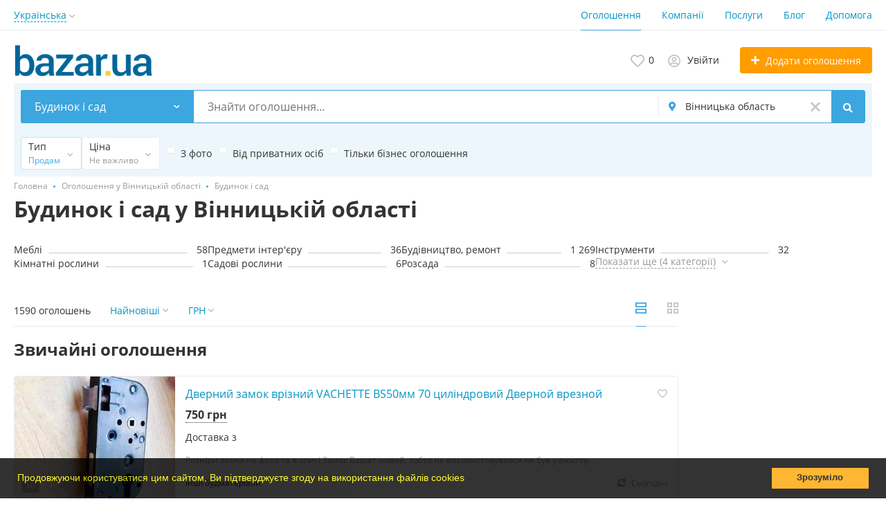

--- FILE ---
content_type: text/html; charset=UTF-8
request_url: https://bazar.ua/vin/dom-i-sad/
body_size: 25651
content:
<!DOCTYPE html>
<html prefix="og: https://ogp.me/ns#
fb: http://www.facebook.com/2008/fbml" lang="uk">
<head>
<meta http-equiv="Content-Type" content="text/html; charset=utf-8" />
<title>Будинок і сад у Вінницькій області - безкоштовні оголошення на BAZAR.ua Вінницька область</title>
<meta name="keywords" lang="uk" content="Будинок і сад, Вінницька область" />
<meta name="description" lang="uk" content="Актуальні  оголошення категорії Будинок і сад у Вінницькій області" />
<meta property="og:locale" content="uk_UA" />
<meta property="og:url" content="https://bazar.ua/vin/dom-i-sad/" />
<meta http-equiv="Content-Language" content="uk" />
<link rel="alternate" hreflang="ru" href="https://bazar.ua/ru/vin/dom-i-sad/" />
<link rel="alternate" hreflang="uk" href="https://bazar.ua/vin/dom-i-sad/" />
<link rel="alternate" hreflang="x-default" href="https://bazar.ua/vin/dom-i-sad/" />
<link rel="canonical" href="https://bazar.ua/vin/dom-i-sad/" />
<meta name="robots" content="index, follow" />
<meta name="format-detection" content="telephone=no" />
<meta name="viewport" content="width=device-width, initial-scale=1.0, maximum-scale=1.0, user-scalable=no" />
<link rel="icon" href="https://bazar.ua/files/images/extensions/15ae47f9a7107d8.ico" /><style>
    :root {
        --text-color: #333333 !important;
        --links-color: 0, 150, 199 !important;
        --primary-base-color: #3CA6DF !important;
        --primary-base-color-rgba: 60, 166, 223;
        --secondary-base-color: #FF9D00 !important;
        --secondary-base-color-rgba: 255, 157, 0 !important;
        --icons-color: #3CA6DF !important;
        --filter-active-color: 60, 166, 223 !important;
        --add-button-color: #FF9D00 !important;
        --action-buttons-color: 116, 179, 27 !important;
        --body-bg-color: #ffffff;
        --item-bg-color: #ffffff;
        --content-bg-color: #ffffff;
        --settings-bg-color: #ffffff;
    }
</style>
<style>
:root {
    --heading-font: 'Open Sans';
    --body-font: 'Open Sans';
}
body {
    font-family: var(--body-font), sans-serif !important;
}
.c-title {
    font-family: var(--heading-font), sans-serif !important;
}
</style><style>
:root {
    --svc-business-mark-bgcolor: #FFFCEE !important;
}
</style><style>
:root {
    --svc-listing-mark-bgcolor: #fffcee !important;
}
</style><link href="https://bazar.ua/themes/platform/css/fontawesome/5.15.4/css/all.min.css" type="text/css" rel="stylesheet" />
<link href="https://bazar.ua/themes/platform/css/app.css?v=ac4e28589f4802b758dfb0d53a625d70" type="text/css" rel="stylesheet" />
<link href="https://bazar.ua/plugins/userconsent_p045d5a/css/cookies.min.css" type="text/css" rel="stylesheet" />
<link href="https://bazar.ua/plugins/userconsent_p045d5a/css/cookies.custom.css" type="text/css" rel="stylesheet" />
<link href="https://bazar.ua/plugins/business_p08edc4/css/business-main.css?v=bddec1d2a6bc9781becb43de6b4b92d0" type="text/css" rel="stylesheet" />
<link href="https://bazar.ua/themes/platform/css/custom.css" type="text/css" rel="stylesheet" />
<script type="application/ld+json">{"@context":"https:\/\/schema.org\/","@type":"BreadcrumbList","itemListElement":[{"@type":"ListItem","position":1,"item":{"@id":"https:\/\/bazar.ua\/","name":"Головна"}},{"@type":"ListItem","position":2,"item":{"@id":"https:\/\/bazar.ua\/vin\/search\/","name":"Оголошення у Вінницькій області"}},{"@type":"ListItem","position":3,"item":{"@id":"https:\/\/bazar.ua\/vin\/dom-i-sad\/","name":"Будинок і сад"}}]}</script></head>
<body class="no-body-bg-color no-settings-bg-color">
<div class="alert-popup" id="j-alert-global">
  <div class="alert j-wrap">
    <button type="button" class="close"><svg xmlns="http://www.w3.org/2000/svg" class="ico svg" fill="none" height="14" viewBox="0 0 14 14" width="14"><path clip-rule="evenodd" d="M7.00011 8.64063L12.3595 14L14.0001 12.3594L8.64067 7.00007L14.0001 1.64065L12.3596 8.91424e-05L7.00011 5.35952L1.64057 0L0 1.64056L5.35954 7.00007L6.47348e-05 12.3595L1.64063 14.0001L7.00011 8.64063Z" fill="#C3C3C3" fill-rule="evenodd"></path></svg></button>
    <div class="alert-title j-title"></div>
    <div class="alert-message j-message"></div>
  </div>
</div>

<div class="modal" id="j-confirm-global">
    <div class="modal-dialog modal-dialog-xs modal-dialog-centered modal-dialog-centered-mob">
        <div class="modal-content">
            <div class="modal-with-aside-box">
                <div class="modal-body p-4">
                    <div>
                        <button type="button" class="close j-close" data-dismiss="modal" aria-label="Close">
                            <svg xmlns="http://www.w3.org/2000/svg" class="ico svg" fill="none" height="14" viewBox="0 0 14 14" width="14"><path clip-rule="evenodd" d="M7.00011 8.64063L12.3595 14L14.0001 12.3594L8.64067 7.00007L14.0001 1.64065L12.3596 8.91424e-05L7.00011 5.35952L1.64057 0L0 1.64056L5.35954 7.00007L6.47348e-05 12.3595L1.64063 14.0001L7.00011 8.64063Z" fill="#C3C3C3" fill-rule="evenodd"></path></svg>                        </button>
                    </div>
                    <div class="fs-16 mb-4 text-center pr-4 mr-2 j-message"></div>
                    <div class="modal-actions flex-row mt-2 gap-2 justify-content-center">
                        <a href="javascript:" class="btn btn-success j-yes">
                            Так                        </a>
                        <a href="javascript:" class="btn btn-simple j-close">
                            Ні                        </a>
                    </div>
                </div>
            </div>
        </div>
    </div>
</div>
<div class="l-flex-column-content" >
    <div class="l-page">
                <!-- Top Banner -->
		            <div class="l-banner l-banner-top">
                <div class="l-banner-content">
					<script async src="//pagead2.googlesyndication.com/pagead/js/adsbygoogle.js"></script>
<!-- растяжка -->
<ins class="adsbygoogle"
     style="display:block"
     data-ad-client="ca-pub-2964582733874324"
     data-ad-slot="7270569699"
     data-ad-format="auto"></ins>
<script>
(adsbygoogle = window.adsbygoogle || []).push({});
</script><div style="display:none;"><img src="https://bazar.ua/bn/show/136?rnd=PcIjY7ZjsUvl5X5v" width="1" height="1" alt="" /></div>                </div>
            </div>
		        <!-- Header -->
		<!-- BEGIN nav -->
    <div class="h-header-top-box d-none d-md-block j-more-header-box">
        <div class="container">
            <div class="h-header-top-box-in j-more-nav-container">
                <div class="h-header-dropdown dropdown j-more-additional">
         <!--desktop-->
         <a class="c-link-ajax dropdown-toggle d-none d-md-inline-block" id="j-language-1-dd-link" data-current="uk" href="javascript:void(0);">
             <span>Українська</span>
             <span class="c-drop-arrow"></span>
         </a>
         <!--mobile-->
         <a class="dr-collapse-act d-flex d-md-none collapsed" data-target="#j-language-1-dd-mobile" data-toggle="collapse" href="javascript:void(0);">
             <span class="flex-fill pr-1">Українська</span>
             <span class="c-drop-arrow"></span>
         </a>
         <!--desktop-->
         <div class="dr-lang-dropdown-menu dropdown-menu" id="j-language-1-dd">
             <ul>
                                      <li>
                         <a href="https://bazar.ua/ru/vin/dom-i-sad/" class="dropdown-item">
                                                              <span class="country-icon country-icon-ru"></span>
                                                          <span>Русский</span>
                         </a>
                     </li>
                                      <li>
                         <a href="javascript:void(0);" class="dropdown-item active">
                                                              <span class="country-icon country-icon-ua"></span>
                                                          <span>Українська</span>
                         </a>
                     </li>
                              </ul>
         </div>
         <!--mobile-->
         <div class="h-mob-nav-langs collapse" id="j-language-1-dd-mobile">
             <ul class="h-mob-nav-langs-in">
                                      <li>
                         <a href="https://bazar.ua/ru/vin/dom-i-sad/" class="dropdown-item ">
                                                        <span class="country-icon country-icon-ru"></span>
                                                        <span>Русский</span>
                         </a>
                     </li>
                                      <li>
                         <a href="javascript:void(0);" class="dropdown-item  active">
                                                        <span class="country-icon country-icon-ua"></span>
                                                        <span>Українська</span>
                         </a>
                     </li>
                              </ul>
         </div>
     </div>
     <script>
             </script>
                <nav class="h-header-nav c-shadow-overflow c-shadow-in-body j-h-main-menu">
                    <ul class="h-header-nav-in h-header-has-more j-more-nav-ul">
                                                <li class="h-header-nav-item active ">
                            <a href="https://bazar.ua/vin/search/">Оголошення</a>
                        </li>
                                                <li class="h-header-nav-item  ">
                            <a href="https://bazar.ua/vin/shops/">Компанії</a>
                        </li>
                                                <li class="h-header-nav-item  ">
                            <a href="https://bazar.ua/services/">Послуги</a>
                        </li>
                                                <li class="h-header-nav-item  ">
                            <a href="https://bazar.ua/blog/">Блог</a>
                        </li>
                                                <li class="h-header-nav-item  ">
                            <a href="https://bazar.ua/help/">Допомога</a>
                        </li>
                                                <li class="h-header-nav-item dropdown h-header-nav-more j-more-menu-items" style="display: none;">
                            <a class="dropdown-toggle j-h-dropdown-toggle" href="javascript:void(0);" data-toggle="dropdown">
                              <span>Більше</span>
                              <span class="c-drop-arrow"></span>
                            </a>
                            <ul class="dropdown-menu dropdown-menu-long dropdown-menu-right j-more-dropdown"></ul>
                          </li>
                    </ul>
                </nav>
            </div>
        </div>
    </div>
<!-- BEGIN header -->
<div class="h-header">
    <div class="container container-tablet-fluid">
        <div class="h-header-in">
            <a class="h-header-logo-box" href="https://bazar.ua/">
                <img class="h-header-logo" src="https://bazar.ua/files/images/extensions/1o556ff93a5c.svg" alt=""/>
                <div class="h-header-logo-text">
                    <div class="c-title h-header-logo-title text-color"></div>
                </div>
            </a>
            <div class="h-header-r-actions">
              <a class="h-header-m-nav-btn collapsed" id="j-h-mob-nav-toggle">
                  <span></span>
                  <span></span>
                  <span></span>
                </a>
              <a class="h-header-logo-mob d-md-none" href="https://bazar.ua/"><img src="https://bazar.ua/files/images/extensions/1o39f3e1fcd0.svg" alt="" /></a>

              <div class="h-header-r-menu" id="j-header-guest-menu">
            <span data-link="https://bazar.ua/cabinet/favs" class="c-ico-link c-link-fav h-header-act hidden-link">
  <svg xmlns="http://www.w3.org/2000/svg" class="ico svg" fill="none" viewBox="0 0 19 16"><path d="M16.3793 1.14286C17.2364 1.89286 17.8078 2.78571 18.1293 3.78571C18.3793 4.71429 18.3793 5.67857 18.1293 6.64286C17.8435 7.60714 17.415 8.42857 16.7721 9.07143L10.5221 15.4286C10.1293 15.8214 9.66497 16 9.16497 16C8.62925 16 8.16497 15.8214 7.80782 15.4286L1.55782 9.07143C0.914967 8.42857 0.450681 7.60714 0.200681 6.64286C-0.0850329 5.67857 -0.0493186 4.71429 0.236396 3.78571C0.52211 2.78571 1.09354 1.89286 1.95068 1.14286C2.59354 0.571429 3.37925 0.214286 4.27211 0.0714286C5.12925 -0.0714286 6.02211 0 6.87925 0.285714C7.7364 0.571429 8.52211 1.03571 9.16497 1.67857C9.80782 1.03571 10.5578 0.571429 11.415 0.285714C12.2721 0 13.165 -0.0714286 14.0578 0.0714286C14.915 0.214286 15.7007 0.571429 16.3793 1.14286ZM15.5578 7.85714C15.9864 7.42857 16.2721 6.85714 16.4507 6.21429C16.6293 5.57143 16.6293 4.89286 16.4507 4.25C16.2364 3.57143 15.8435 2.96429 15.2721 2.46429C14.5578 1.89286 13.7364 1.64286 12.8078 1.71429C11.8793 1.78571 11.0578 2.17857 10.415 2.85714L9.16497 4.10714L7.91497 2.85714C7.2364 2.17857 6.41497 1.78571 5.4864 1.71429C4.55782 1.64286 3.7364 1.89286 3.05782 2.46429C2.45068 2.96429 2.05782 3.57143 1.87925 4.25C1.66497 4.89286 1.66497 5.57143 1.84354 6.21429C2.02211 6.85714 2.34354 7.42857 2.77211 7.85714L9.05782 14.2143C9.12925 14.3214 9.20068 14.3214 9.27211 14.2143L15.5578 7.85714Z" fill="#C4C4C4"></path></svg>  <span class="j-cnt-fav d-none d-md-inline ml-1">0</span>
</span>                        <span class="c-ico-link hidden-link d-none d-md-flex" data-link="https://bazar.ua/user/login">
  <svg xmlns="http://www.w3.org/2000/svg" class="ico svg" fill="none" height="18" viewBox="0 0 18 18" width="18"><path d="M9 3.48387C9.94355 3.48387 10.7782 3.84677 11.4677 4.5C12.121 5.18952 12.4839 6.02419 12.4839 6.96774C12.4839 7.94758 12.121 8.78226 11.4677 9.43548C10.7782 10.125 9.94355 10.4516 9 10.4516C8.02016 10.4516 7.18548 10.125 6.53226 9.43548C5.84274 8.78226 5.51613 7.94758 5.51613 6.96774C5.51613 6.02419 5.84274 5.18952 6.53226 4.5C7.18548 3.84677 8.02016 3.48387 9 3.48387ZM9 8.70968C9.47177 8.70968 9.87097 8.56452 10.2339 8.20161C10.5605 7.875 10.7419 7.47581 10.7419 6.96774C10.7419 6.49597 10.5605 6.09677 10.2339 5.73387C9.87097 5.40726 9.47177 5.22581 9 5.22581C8.49193 5.22581 8.09274 5.40726 7.76613 5.73387C7.40323 6.09677 7.25806 6.49597 7.25806 6.96774C7.25806 7.47581 7.40323 7.875 7.76613 8.20161C8.09274 8.56452 8.49193 8.70968 9 8.70968ZM9 0C10.5968 0 12.121 0.435484 13.5 1.23387C14.879 2.03226 15.9677 3.12097 16.7661 4.5C17.5645 5.87903 18 7.40323 18 9C18 10.6331 17.5645 12.121 16.7661 13.5C15.9677 14.879 14.879 16.004 13.5 16.8024C12.121 17.6008 10.5968 18 9 18C7.36694 18 5.87903 17.6008 4.5 16.8024C3.12097 16.004 1.99597 14.879 1.19758 13.5C0.399194 12.121 0 10.6331 0 9C0 7.40323 0.399194 5.87903 1.19758 4.5C1.99597 3.12097 3.12097 2.03226 4.5 1.23387C5.87903 0.435484 7.36694 0 9 0ZM9 16.2581C9.87097 16.2581 10.7419 16.1129 11.5403 15.8226C12.3387 15.5323 13.0645 15.0968 13.7177 14.5161C13.4274 14.0806 13.0645 13.754 12.629 13.5C12.1935 13.246 11.7218 13.1008 11.2137 13.0645C10.4516 13.3185 9.72581 13.4274 9 13.4274C8.27419 13.4274 7.54839 13.3185 6.82258 13.0645C6.27823 13.1008 5.77016 13.246 5.33468 13.5C4.89919 13.754 4.53629 14.0806 4.28226 14.5161C4.93548 15.0968 5.66129 15.5323 6.45968 15.8226C7.25806 16.1129 8.09274 16.2581 9 16.2581ZM14.9153 13.2097C15.7863 11.9758 16.2581 10.5605 16.2581 9C16.2581 7.69355 15.9315 6.49597 15.2782 5.37097C14.625 4.28226 13.7177 3.375 12.629 2.72177C11.504 2.06855 10.3065 1.74194 9 1.74194C7.69355 1.74194 6.45968 2.06855 5.37097 2.72177C4.24597 3.375 3.375 4.28226 2.72177 5.37097C2.06855 6.49597 1.74194 7.69355 1.74194 9C1.74194 10.5605 2.17742 11.9758 3.08468 13.2097C3.52016 12.629 4.10081 12.1935 4.75403 11.8306C5.40726 11.504 6.13306 11.3226 6.89516 11.3226C6.96774 11.3226 7.14919 11.3589 7.40323 11.4315C7.98387 11.6129 8.49193 11.6855 9 11.6855C9.47177 11.6855 10.0161 11.6129 10.5968 11.4315C10.8145 11.3589 10.996 11.3226 11.1048 11.3226C11.8306 11.3226 12.5565 11.504 13.2097 11.8306C13.8629 12.1935 14.4435 12.629 14.9153 13.2097Z" fill="#C4C4C4"></path></svg>  <span class="ml-2">Увійти</span>
</span>
                        <a href="https://bazar.ua/item/add" class="btn btn-success btn-add-item">
    <i class="ico fa fa-plus mr-lg-1"></i>
    <span class="d-none d-md-inline">Додати оголошення</span>
</a>
    </div>
            </div>
            <!--mobile menu user and main menu-->
            <!-- for mobile: collapsed main menu (guest & logined)-->
            <div class="h-mob-nav collapse" id="h-mob-nav">
                                  <div class="h-mob-user-login">
                    <span class="c-ico-link hidden-link" data-link="https://bazar.ua/user/login">
                      <svg xmlns="http://www.w3.org/2000/svg" class="ico svg" fill="none" height="18" viewBox="0 0 18 18" width="18"><path d="M9 3.48387C9.94355 3.48387 10.7782 3.84677 11.4677 4.5C12.121 5.18952 12.4839 6.02419 12.4839 6.96774C12.4839 7.94758 12.121 8.78226 11.4677 9.43548C10.7782 10.125 9.94355 10.4516 9 10.4516C8.02016 10.4516 7.18548 10.125 6.53226 9.43548C5.84274 8.78226 5.51613 7.94758 5.51613 6.96774C5.51613 6.02419 5.84274 5.18952 6.53226 4.5C7.18548 3.84677 8.02016 3.48387 9 3.48387ZM9 8.70968C9.47177 8.70968 9.87097 8.56452 10.2339 8.20161C10.5605 7.875 10.7419 7.47581 10.7419 6.96774C10.7419 6.49597 10.5605 6.09677 10.2339 5.73387C9.87097 5.40726 9.47177 5.22581 9 5.22581C8.49193 5.22581 8.09274 5.40726 7.76613 5.73387C7.40323 6.09677 7.25806 6.49597 7.25806 6.96774C7.25806 7.47581 7.40323 7.875 7.76613 8.20161C8.09274 8.56452 8.49193 8.70968 9 8.70968ZM9 0C10.5968 0 12.121 0.435484 13.5 1.23387C14.879 2.03226 15.9677 3.12097 16.7661 4.5C17.5645 5.87903 18 7.40323 18 9C18 10.6331 17.5645 12.121 16.7661 13.5C15.9677 14.879 14.879 16.004 13.5 16.8024C12.121 17.6008 10.5968 18 9 18C7.36694 18 5.87903 17.6008 4.5 16.8024C3.12097 16.004 1.99597 14.879 1.19758 13.5C0.399194 12.121 0 10.6331 0 9C0 7.40323 0.399194 5.87903 1.19758 4.5C1.99597 3.12097 3.12097 2.03226 4.5 1.23387C5.87903 0.435484 7.36694 0 9 0ZM9 16.2581C9.87097 16.2581 10.7419 16.1129 11.5403 15.8226C12.3387 15.5323 13.0645 15.0968 13.7177 14.5161C13.4274 14.0806 13.0645 13.754 12.629 13.5C12.1935 13.246 11.7218 13.1008 11.2137 13.0645C10.4516 13.3185 9.72581 13.4274 9 13.4274C8.27419 13.4274 7.54839 13.3185 6.82258 13.0645C6.27823 13.1008 5.77016 13.246 5.33468 13.5C4.89919 13.754 4.53629 14.0806 4.28226 14.5161C4.93548 15.0968 5.66129 15.5323 6.45968 15.8226C7.25806 16.1129 8.09274 16.2581 9 16.2581ZM14.9153 13.2097C15.7863 11.9758 16.2581 10.5605 16.2581 9C16.2581 7.69355 15.9315 6.49597 15.2782 5.37097C14.625 4.28226 13.7177 3.375 12.629 2.72177C11.504 2.06855 10.3065 1.74194 9 1.74194C7.69355 1.74194 6.45968 2.06855 5.37097 2.72177C4.24597 3.375 3.375 4.28226 2.72177 5.37097C2.06855 6.49597 1.74194 7.69355 1.74194 9C1.74194 10.5605 2.17742 11.9758 3.08468 13.2097C3.52016 12.629 4.10081 12.1935 4.75403 11.8306C5.40726 11.504 6.13306 11.3226 6.89516 11.3226C6.96774 11.3226 7.14919 11.3589 7.40323 11.4315C7.98387 11.6129 8.49193 11.6855 9 11.6855C9.47177 11.6855 10.0161 11.6129 10.5968 11.4315C10.8145 11.3589 10.996 11.3226 11.1048 11.3226C11.8306 11.3226 12.5565 11.504 13.2097 11.8306C13.8629 12.1935 14.4435 12.629 14.9153 13.2097Z" fill="#C4C4C4"></path></svg>                      <span>Увійти</span>
                    </span>
                    <span class="c-dot"></span>
                    <span class="c-ico-link hidden-link" data-link="https://bazar.ua/user/register">
                      <span>Зареєструйтесь</span>
                    </span>
                  </div>
                                                  <ul class="h-mob-nav-in border-top-0 c-grey-bg">
                                          <li class="active">
                          <a class="dropdown-item " href="https://bazar.ua/vin/search/">Оголошення</a>
                      </li>
                                          <li>
                          <a class="dropdown-item " href="https://bazar.ua/vin/shops/">Компанії</a>
                      </li>
                                          <li>
                          <a class="dropdown-item " href="https://bazar.ua/services/">Послуги</a>
                      </li>
                                          <li>
                          <a class="dropdown-item " href="https://bazar.ua/blog/">Блог</a>
                      </li>
                                          <li>
                          <a class="dropdown-item " href="https://bazar.ua/help/">Допомога</a>
                      </li>
                                      </ul>
                                <div class="mob-fl-nav-collapse-langs"><div class="h-header-dropdown dropdown j-more-additional">
         <!--desktop-->
         <a class="c-link-ajax dropdown-toggle d-none d-md-inline-block" id="j-language-2-dd-link" data-current="uk" href="javascript:void(0);">
             <span>Українська</span>
             <span class="c-drop-arrow"></span>
         </a>
         <!--mobile-->
         <a class="dr-collapse-act d-flex d-md-none collapsed" data-target="#j-language-2-dd-mobile" data-toggle="collapse" href="javascript:void(0);">
             <span class="flex-fill pr-1">Українська</span>
             <span class="c-drop-arrow"></span>
         </a>
         <!--desktop-->
         <div class="dr-lang-dropdown-menu dropdown-menu" id="j-language-2-dd">
             <ul>
                                      <li>
                         <a href="https://bazar.ua/ru/vin/dom-i-sad/" class="dropdown-item">
                                                              <span class="country-icon country-icon-ru"></span>
                                                          <span>Русский</span>
                         </a>
                     </li>
                                      <li>
                         <a href="javascript:void(0);" class="dropdown-item active">
                                                              <span class="country-icon country-icon-ua"></span>
                                                          <span>Українська</span>
                         </a>
                     </li>
                              </ul>
         </div>
         <!--mobile-->
         <div class="h-mob-nav-langs collapse" id="j-language-2-dd-mobile">
             <ul class="h-mob-nav-langs-in">
                                      <li>
                         <a href="https://bazar.ua/ru/vin/dom-i-sad/" class="dropdown-item ">
                                                        <span class="country-icon country-icon-ru"></span>
                                                        <span>Русский</span>
                         </a>
                     </li>
                                      <li>
                         <a href="javascript:void(0);" class="dropdown-item  active">
                                                        <span class="country-icon country-icon-ua"></span>
                                                        <span>Українська</span>
                         </a>
                     </li>
                              </ul>
         </div>
     </div>
     <script>
             </script>
</div>
            </div>

        </div>
    </div>
</div>
<!-- END header -->
<script type="text/javascript">
  </script>
        <!-- Filter -->
        <div class="j-sticky-fl-search-trigger"></div>
<div class="fl-search-container container fl-on-list-page j-sticky-fl-search container-tablet-fluid">
  <div class="fl-search-h fl-search-panel fl-search-h-list fl-search-panel-bg-color">
    <noindex>
<form class="fl-search-h-form" id="j-f-form" action="https://bazar.ua/vin/dom-i-sad/" method="get">
    <input name="c" type="hidden" value="899" />
    <input name="ct" type="hidden" value="0" />
    <input name="lt" type="hidden" value="list" />
    <input name="fa" type="hidden" value="0" />
    <input name="sort" type="hidden" value="new" />
    <input name="cur" type="hidden" value="1" />
    <input name="page" type="hidden" value="1" />
    
        <div class="wb-f-panel-header d-md-none">
        <div class="wb-f-panel-title">Фільтр</div>
        <a class="wb-f-close j-mobile-filter-close" href="javascript:void(0);">
            <svg xmlns="http://www.w3.org/2000/svg" class="ico svg" fill="none" height="14" viewBox="0 0 14 14" width="14"><path clip-rule="evenodd" d="M7.00011 8.64063L12.3595 14L14.0001 12.3594L8.64067 7.00007L14.0001 1.64065L12.3596 8.91424e-05L7.00011 5.35952L1.64057 0L0 1.64056L5.35954 7.00007L6.47348e-05 12.3595L1.64063 14.0001L7.00011 8.64063Z" fill="#C3C3C3" fill-rule="evenodd"></path></svg>        </a>
    </div>
    <div class="wb-f-panel-body">
        <div class="fl-search-h-line wb-f-box">
        <div class="fl-search-h-cat-box">
    <a class="fl-search-h-cat wb-f-item" href="javascript:void(0);" id="j-f-cat-desktop-link">
        <svg xmlns="http://www.w3.org/2000/svg" class="ico c-primary-color mr-2 d-md-none svg" fill="none" height="18" viewBox="0 0 18 18" width="18"><path d="M12 12V16H16V12H12ZM10 11C10 10.4 10.4 10 11 10H17C17.6 10 18 10.4 18 11V17C18 17.6 17.6 18 17 18H11C10.4 18 10 17.6 10 17V11ZM2 12V16H6V12H2ZM0 11C0 10.4 0.4 10 1 10H7C7.6 10 8 10.4 8 11V17C8 17.6 7.6 18 7 18H1C0.4 18 0 17.6 0 17V11ZM6 2H2V6H6V2ZM7 0C7.6 0 8 0.4 8 1V7C8 7.6 7.6 8 7 8H1C0.4 8 0 7.6 0 7V1C0 0.4 0.4 0 1 0H7ZM16 2H12V6H16V2ZM17 0C17.6 0 18 0.4 18 1V7C18 7.6 17.6 8 17 8H11C10.4 8 10 7.6 10 7V1C10 0.4 10.4 0 11 0H17Z" fill="#FF9D00"></path></svg>        <span class="fl-search-h-cat-title c-shadow-overflow c-shadow-white">
             Будинок і сад        </span>
        <span class="c-drop-arrow"></span>
    </a>
    <div class="fl-search-cats-dropdown j-mobile-filter-first-step" id="j-f-cat-desktop-popup">
        <div id="j-f-cat-desktop-step1" class="wb-f-filter wb-f-filter-showed hide">
            <div class="fl-dropdown-header wb-f-panel-header">
    <a href="javascript:void(0);" class="wb-f-back j-mobile-filter-back">
      <i class="ico fas fa-arrow-left"></i>
    </a>
    <div class="fl-search-dropdown-title wb-f-panel-title">Оберіть категорію</div>
        <span class="fl-search-cats-count "><span class="c-number-spaced mr-1">32 768</span> <span class="mr-1">оголошень - </span>
        <a href="https://bazar.ua/vin/search/" class="wb-f-back fl-search-back fl-search-back-sm fl-search-next d-none d-md-inline-block ml-0 j-all" data="{id:0,pid:0,title:'Всі категорії'}">
            <span class="d-none d-md-inline-block">дивитись всі оголошення</span>
            <i class="ico fas fa-arrow-left"></i>
        </a>
      </span>    <a class="wb-f-close j-mobile-filter-close" href="javascript:void(0);">
      <svg xmlns="http://www.w3.org/2000/svg" class="ico svg" fill="none" height="14" viewBox="0 0 14 14" width="14"><path clip-rule="evenodd" d="M7.00011 8.64063L12.3595 14L14.0001 12.3594L8.64067 7.00007L14.0001 1.64065L12.3596 8.91424e-05L7.00011 5.35952L1.64057 0L0 1.64056L5.35954 7.00007L6.47348e-05 12.3595L1.64063 14.0001L7.00011 8.64063Z" fill="#C3C3C3" fill-rule="evenodd"></path></svg>    </a>
  </div>
  <div class="wb-f-panel-body fl-search-cats-list fc-popup-in j-custom-scroll">
    <ul class="fl-search-cats-list-in">
              <li class="fl-search-cats-item">
                      <a href="https://bazar.ua/vin/rabota/" class="wb-f-mob-selector fl-search-cats-item-link j-main"
                            data="{id:6,subs:1,title:'Робота',items:20,q:''}">
                  <img alt="Робота" width="25px" height="25px" class="fl-search-cat-pic" src="https://bazar.ua/files/images/cats/6o2568.png"/>                  <span class="fl-search-cats-item-name">Робота</span>
                  <span class="c-drop-arrow"></span>
                                </a>
                </li>
              <li class="fl-search-cats-item">
                      <a href="https://bazar.ua/vin/transport/" class="wb-f-mob-selector fl-search-cats-item-link j-main"
                            data="{id:3,subs:1,title:'Транспорт',items:20154,q:''}">
                  <img alt="Транспорт" width="25px" height="25px" class="fl-search-cat-pic" src="https://bazar.ua/files/images/cats/3od27e.png"/>                  <span class="fl-search-cats-item-name">Транспорт</span>
                  <span class="c-drop-arrow"></span>
                                </a>
                </li>
              <li class="fl-search-cats-item">
                      <a href="https://bazar.ua/vin/nedvizhimost/" class="wb-f-mob-selector fl-search-cats-item-link j-main"
                            data="{id:2,subs:1,title:'Нерухомість',items:7,q:''}">
                  <img alt="Нерухомість" width="25px" height="25px" class="fl-search-cat-pic" src="https://bazar.ua/files/images/cats/2oad43.png"/>                  <span class="fl-search-cats-item-name">Нерухомість</span>
                  <span class="c-drop-arrow"></span>
                                </a>
                </li>
              <li class="fl-search-cats-item">
                      <a href="https://bazar.ua/vin/search/elektronika/" class="wb-f-mob-selector fl-search-cats-item-link j-main"
                            data="{id:37,subs:1,title:'Електроніка',items:594,q:''}">
                  <img alt="Електроніка" width="25px" height="25px" class="fl-search-cat-pic" src="https://bazar.ua/files/images/cats/37o90c6.png"/>                  <span class="fl-search-cats-item-name">Електроніка</span>
                  <span class="c-drop-arrow"></span>
                                </a>
                </li>
              <li class="fl-search-cats-item">
                      <a href="https://bazar.ua/vin/detskiy-mir/" class="wb-f-mob-selector fl-search-cats-item-link j-main"
                            data="{id:36,subs:1,title:'Дитячий світ',items:125,q:''}">
                  <img alt="Дитячий світ" width="25px" height="25px" class="fl-search-cat-pic" src="https://bazar.ua/files/images/cats/36o7d59.png"/>                  <span class="fl-search-cats-item-name">Дитячий світ</span>
                  <span class="c-drop-arrow"></span>
                                </a>
                </li>
              <li class="fl-search-cats-item">
                      <a href="https://bazar.ua/vin/zhivotnye/" class="wb-f-mob-selector fl-search-cats-item-link j-main"
                            data="{id:35,subs:1,title:'Тварини',items:88,q:''}">
                  <img alt="Тварини" width="25px" height="25px" class="fl-search-cat-pic" src="https://bazar.ua/files/images/cats/35o7347.png"/>                  <span class="fl-search-cats-item-name">Тварини</span>
                  <span class="c-drop-arrow"></span>
                                </a>
                </li>
              <li class="fl-search-cats-item">
                      <a href="https://bazar.ua/vin/moda-i-stil/" class="wb-f-mob-selector fl-search-cats-item-link j-main"
                            data="{id:891,subs:1,title:'Мода та стиль',items:693,q:''}">
                  <img alt="Мода та стиль" width="25px" height="25px" class="fl-search-cat-pic" src="https://bazar.ua/files/images/cats/891o8b2e.png"/>                  <span class="fl-search-cats-item-name">Мода та стиль</span>
                  <span class="c-drop-arrow"></span>
                                </a>
                </li>
              <li class="fl-search-cats-item">
                      <a href="https://bazar.ua/vin/dom-i-sad/" class="wb-f-mob-selector fl-search-cats-item-link j-main"
                            data="{id:899,subs:1,title:'Будинок і сад',items:1602,q:''}">
                  <img alt="Будинок і сад" width="25px" height="25px" class="fl-search-cat-pic" src="https://bazar.ua/files/images/cats/899o6bc6.png"/>                  <span class="fl-search-cats-item-name">Будинок і сад</span>
                  <span class="c-drop-arrow"></span>
                                </a>
                </li>
              <li class="fl-search-cats-item">
                      <a href="https://bazar.ua/vin/uslugi/" class="wb-f-mob-selector fl-search-cats-item-link j-main"
                            data="{id:7,subs:1,title:'Послуги',items:389,q:''}">
                  <img alt="Послуги" width="25px" height="25px" class="fl-search-cat-pic" src="https://bazar.ua/files/images/cats/7o2390.png"/>                  <span class="fl-search-cats-item-name">Послуги</span>
                  <span class="c-drop-arrow"></span>
                                </a>
                </li>
              <li class="fl-search-cats-item">
                      <a href="https://bazar.ua/vin/biznes/" class="wb-f-mob-selector fl-search-cats-item-link j-main"
                            data="{id:675,subs:1,title:'Бізнес',items:7881,q:''}">
                  <img alt="Бізнес" width="25px" height="25px" class="fl-search-cat-pic" src="https://bazar.ua/files/images/cats/675oe271.png"/>                  <span class="fl-search-cats-item-name">Бізнес</span>
                  <span class="c-drop-arrow"></span>
                                </a>
                </li>
              <li class="fl-search-cats-item">
                      <a href="https://bazar.ua/vin/hobbi-otdyh-i-sport/" class="wb-f-mob-selector fl-search-cats-item-link j-main"
                            data="{id:903,subs:1,title:'Хоббі, відпочинок та спорт',items:1212,q:''}">
                  <img alt="Хоббі, відпочинок та спорт" width="25px" height="25px" class="fl-search-cat-pic" src="https://bazar.ua/files/images/cats/903o14d4.png"/>                  <span class="fl-search-cats-item-name">Хоббі, відпочинок та спорт</span>
                  <span class="c-drop-arrow"></span>
                                </a>
                </li>
              <li class="fl-search-cats-item">
                      <a href="https://bazar.ua/vin/nauka-i-tehnika/" class="wb-f-mob-selector fl-search-cats-item-link j-main"
                            data="{id:1313,subs:0,title:'Наука і техніка',items:3,q:''}">
                  <img alt="Наука і техніка" width="25px" height="25px" class="fl-search-cat-pic" src="https://bazar.ua/files/images/cats/1313o4b32.png"/>                  <span class="fl-search-cats-item-name">Наука і техніка</span>
                  <span class="c-drop-arrow"></span>
                                </a>
                </li>
            <a href="https://bazar.ua/vin/search/" class="wb-f-mob-selector d-md-none j-all" data="{id:0,pid:0,title:'Всі категорії'}">
        дивитись всі оголошення      </a>
    </ul>
  </div>
        </div>
        <div id="j-f-cat-desktop-step2" class="wb-f-filter wb-f-filter-showed">
            <div class="fl-dropdown-header wb-f-panel-header">
    <div class="fl-dropdown-header-in">
      <div class="fl-dropdown-header-l">
        <span data-link="https://bazar.ua/vin/dom-i-sad/" class="fc-item-big-pic img hidden-link j-parent" data="{id:899,pid:1,subs:1,title:'Будинок і сад',items:1602}">
            <img alt="Будинок і сад" width="54px" height="54px" src="https://bazar.ua/files/images/cats/899o4429.png"/>        </span>
      </div>
      <div class="fl-dropdown-header-r">
                  <a href="javascript:void(0);" class="wb-f-back fl-search-back fl-search-back-sm j-back" data="{prev:0}">
            <i class="ico fas fa-arrow-left"></i>
            <span class="wb-f-back-txt ml-1">Повернутися до основних категорій</span>
          </a>
                <div class="fl-search-dropdown-title wb-f-panel-title">Будинок і сад</div>
        <span class="fl-search-cats-count">
                            <a href="https://bazar.ua/vin/dom-i-sad/" class="c-number-spaced j-f-cat-desktop-step2-parent">Переглянути 1602 оголошення</a>        </span>
        <a class="wb-f-close j-mobile-filter-close" href="javascript:void(0);">
          <svg xmlns="http://www.w3.org/2000/svg" class="ico svg" fill="none" height="14" viewBox="0 0 14 14" width="14"><path clip-rule="evenodd" d="M7.00011 8.64063L12.3595 14L14.0001 12.3594L8.64067 7.00007L14.0001 1.64065L12.3596 8.91424e-05L7.00011 5.35952L1.64057 0L0 1.64056L5.35954 7.00007L6.47348e-05 12.3595L1.64063 14.0001L7.00011 8.64063Z" fill="#C3C3C3" fill-rule="evenodd"></path></svg>        </a>
      </div>
    </div>
  </div>
  <div class="wb-f-panel-body fl-search-cats-sub-list">
          <ul class="fl-search-sub-cats">        <li>
        <a href="https://bazar.ua/vin/dom-i-sad/mebel/" class="wb-f-mob-selector j-sub" data="{id:57,pid:899,subs:1,lvl:2,title:'Меблі',items:58}">
                    <span class="fl-search-cats-item-name">Меблі</span>
                        <span class="c-drop-arrow"></span>
                  </a>
        </li>        <li>
        <a href="https://bazar.ua/vin/dom-i-sad/predmety-interera/" class="wb-f-mob-selector j-sub" data="{id:60,pid:899,subs:1,lvl:2,title:'Предмети інтер\'єру',items:36}">
                    <span class="fl-search-cats-item-name">Предмети інтер'єру</span>
                        <span class="c-drop-arrow"></span>
                  </a>
        </li>        <li>
        <a href="https://bazar.ua/vin/dom-i-sad/stroitelstvo-remont/" class="wb-f-mob-selector j-sub" data="{id:641,pid:899,subs:1,lvl:2,title:'Будівництво, ремонт',items:1269}">
                    <span class="fl-search-cats-item-name">Будівництво, ремонт</span>
                        <span class="c-drop-arrow"></span>
                  </a>
        </li>        <li>
        <a href="https://bazar.ua/vin/dom-i-sad/instrumenty/" class="wb-f-mob-selector j-sub" data="{id:654,pid:899,subs:1,lvl:2,title:'Інструменти',items:32}">
                    <span class="fl-search-cats-item-name">Інструменти</span>
                        <span class="c-drop-arrow"></span>
                  </a>
        </li>        <li>
        <a href="https://bazar.ua/vin/dom-i-sad/komnatnye-rasteniya/" class="wb-f-mob-selector j-sub" data="{id:48,pid:899,subs:0,lvl:2,title:'Кімнатні рослини',items:1}">
                    <span class="fl-search-cats-item-name">Кімнатні рослини</span>
                  </a>
        </li>        <li>
        <a href="https://bazar.ua/vin/dom-i-sad/sadovye-rasteniya/" class="wb-f-mob-selector j-sub" data="{id:609,pid:899,subs:0,lvl:2,title:'Садові рослини',items:6}">
                    <span class="fl-search-cats-item-name">Садові рослини</span>
                  </a>
        </li>      </ul>
          <ul class="fl-search-sub-cats">        <li>
        <a href="https://bazar.ua/vin/dom-i-sad/rassada/" class="wb-f-mob-selector j-sub" data="{id:610,pid:899,subs:0,lvl:2,title:'Розсада',items:8}">
                    <span class="fl-search-cats-item-name">Розсада</span>
                  </a>
        </li>        <li>
        <a href="https://bazar.ua/vin/dom-i-sad/sadovyy-inventar/" class="wb-f-mob-selector j-sub" data="{id:611,pid:899,subs:0,lvl:2,title:'Садовий інвентар',items:33}">
                    <span class="fl-search-cats-item-name">Садовий інвентар</span>
                  </a>
        </li>        <li>
        <a href="https://bazar.ua/vin/dom-i-sad/sadovodstvo-prochee/" class="wb-f-mob-selector j-sub" data="{id:612,pid:899,subs:0,lvl:2,title:'Садівництво - інше',items:10}">
                    <span class="fl-search-cats-item-name">Садівництво - інше</span>
                  </a>
        </li>        <li>
        <a href="https://bazar.ua/vin/dom-i-sad/hozyaystvennyy-inventar/" class="wb-f-mob-selector j-sub" data="{id:537,pid:899,subs:0,lvl:2,title:'Господарський інвентар',items:15}">
                    <span class="fl-search-cats-item-name">Господарський інвентар</span>
                  </a>
        </li>        <li>
        <a href="https://bazar.ua/vin/dom-i-sad/prochie-tovary-dlya-doma/" class="wb-f-mob-selector j-sub" data="{id:63,pid:899,subs:0,lvl:2,title:'Інші товари для дому',items:134}">
                    <span class="fl-search-cats-item-name">Інші товари для дому</span>
                  </a>
        </li>      </ul>
      </div>
        </div>
    </div>
</div>
        <div class="fl-search-h-input-box">
    <input class="fl-search-h-input" type="text" name="q" id="j-f-query" placeholder="Знайти оголошення..." autocomplete="off" value="" maxlength="80" />
    <div class="fl-search-h-results" id="j-search-quick-dd">
        <div class="fl-search-h-results-in j-search-quick-dd-list"></div>
    </div>
    <a class="fl-search-h-input-filter-toggle" id="j-mob-search-toggle" href="javascript:void(0);">
        <span class="c-dot c-count-dot"></span>        <i class="ico fas fa-sliders-h"></i>
    </a>
    <a class="fl-search-h-input-filter-close" id="j-mob-search-close" href="javascript:void(0);">
        <svg xmlns="http://www.w3.org/2000/svg" class="ico fl-search-h-input-close svg" fill="none" height="14" viewBox="0 0 14 14" width="14"><path clip-rule="evenodd" d="M7.00011 8.64063L12.3595 14L14.0001 12.3594L8.64067 7.00007L14.0001 1.64065L12.3596 8.91424e-05L7.00011 5.35952L1.64057 0L0 1.64056L5.35954 7.00007L6.47348e-05 12.3595L1.64063 14.0001L7.00011 8.64063Z" fill="#C3C3C3" fill-rule="evenodd"></path></svg>    </a>
</div>
        <div class="fl-geo-blocks-wrap w-100-mobile" id="j-f-region">
      <div class="fl-search-geo">
        <div class="fl-selected-geo wb-f-item" id="j-f-region-desktop-link">
          <i class="ico c-primary-color mr-2 fas fa-map-marker-alt"></i>
          <span class="fl-selected-geo-title c-shadow-overflow c-shadow-white d-sm-none j-f-region-mobile-ac-click">Вінницька область</span>
          <div class="fl-geo-input relative">
            <i class="ico fas fa-search d-md-none"></i>
            <input class="form-control j-f-region-ac" placeholder="Вінницька область" type="text" />
          </div>
          <span class="c-drop-arrow"></span>
        </div>
        <a class="c-close j-f-region-close " href="https://bazar.ua/">
            <svg xmlns="http://www.w3.org/2000/svg" class="ico svg" fill="none" height="14" viewBox="0 0 14 14" width="14"><path clip-rule="evenodd" d="M7.00011 8.64063L12.3595 14L14.0001 12.3594L8.64067 7.00007L14.0001 1.64065L12.3596 8.91424e-05L7.00011 5.35952L1.64057 0L0 1.64056L5.35954 7.00007L6.47348e-05 12.3595L1.64063 14.0001L7.00011 8.64063Z" fill="#C3C3C3" fill-rule="evenodd"></path></svg>        </a>
                <!--mob search-->
<div class="fc-quick-search-mob">
    <a class="wb-f-back j-sub-back-mob" href="javascript:">
        <i class="ico fas fa-arrow-left"></i>
    </a>
    <input class="form-control j-f-region-ac-mob" type="text" placeholder="Введіть назву регіону..." />
    <a class="wb-f-close wb-f-search-close j-geo-search-mob-close" href="javascript:">
        <svg xmlns="http://www.w3.org/2000/svg" class="ico svg" fill="none" height="14" viewBox="0 0 14 14" width="14"><path clip-rule="evenodd" d="M7.00011 8.64063L12.3595 14L14.0001 12.3594L8.64067 7.00007L14.0001 1.64065L12.3596 8.91424e-05L7.00011 5.35952L1.64057 0L0 1.64056L5.35954 7.00007L6.47348e-05 12.3595L1.64063 14.0001L7.00011 8.64063Z" fill="#C3C3C3" fill-rule="evenodd"></path></svg>    </a>
</div>
<div id="j-f-geo-popup" class="fl-search-geo-dropdown hide">
    <div class="wb-f-filter wb-f-filter-showed j-suggest"></div>
    <div class="wb-f-filter wb-f-filter-showed j-step-first j-suggest-hidden  " data-id="690791">
      <div class="fl-dropdown-header wb-f-panel-header j-geo-search-mob-box">
    <div class="fl-dropdown-header-in flex-column flex-md-row">
        <div class="fl-search-dropdown-title">
                        <a href="javascript:" class="wb-f-back j-mobile-back">
                <i class="ico fas fa-arrow-left"></i>
            </a>
                        <span class="wb-f-panel-title">Украина</span>
        </div>
                <span  data-link="https://bazar.ua/" data="{id:690791,key:&#039;ukraina&#039;}" class="fl-search-all-region hidden-link j-apply-link d-none d-md-inline-block">Пошук по обраній країні</span>
    </div>
    <a class="wb-f-close wb-f-search-btn j-geo-search-mob-btn" href="javascript:">
        <i class="ico fas fa-search grey-icon"></i>
    </a>
</div>
<div class="wb-f-panel-body fl-dropdown-body">
    <div class="j-loader-placeholder"></div>
        <a  data-link="https://bazar.ua/" data="{id:690791,key:&#039;ukraina&#039;}" class="fl-search-all-region hidden-link j-apply-link wb-f-box d-md-none wb-f-mob-selector">Пошук по обраній країні</a>
    <div class="wb-f-box fl-areas-cities-list fl-areas">
                <div class="col-4"><ul>
                    <li class="fl-city-item">
                <span class="hidden-link wb-f-mob-selector j-sub-list" title="Вінницька область" data-link="https://bazar.ua/vin/" data="{id:2,key:'vin'}">
                    <span>Вінницька область</span>
                                        <span class="c-drop-arrow"></span>
                                    </span>
            </li>
                    <li class="fl-city-item">
                <span class="hidden-link wb-f-mob-selector j-sub-list" title="Волинська область" data-link="https://bazar.ua/vol/" data="{id:3,key:'vol'}">
                    <span>Волинська область</span>
                                        <span class="c-drop-arrow"></span>
                                    </span>
            </li>
                    <li class="fl-city-item">
                <span class="hidden-link wb-f-mob-selector j-sub-list" title="Дніпропетровська область" data-link="https://bazar.ua/dnp/" data="{id:4,key:'dnp'}">
                    <span>Дніпропетровська область</span>
                                        <span class="c-drop-arrow"></span>
                                    </span>
            </li>
                    <li class="fl-city-item">
                <span class="hidden-link wb-f-mob-selector j-sub-list" title="Донецька область" data-link="https://bazar.ua/don/" data="{id:5,key:'don'}">
                    <span>Донецька область</span>
                                        <span class="c-drop-arrow"></span>
                                    </span>
            </li>
                    <li class="fl-city-item">
                <span class="hidden-link wb-f-mob-selector j-sub-list" title="Житомирська область" data-link="https://bazar.ua/zht/" data="{id:6,key:'zht'}">
                    <span>Житомирська область</span>
                                        <span class="c-drop-arrow"></span>
                                    </span>
            </li>
                    <li class="fl-city-item">
                <span class="hidden-link wb-f-mob-selector j-sub-list" title="Закарпатська область" data-link="https://bazar.ua/zak/" data="{id:7,key:'zak'}">
                    <span>Закарпатська область</span>
                                        <span class="c-drop-arrow"></span>
                                    </span>
            </li>
                    <li class="fl-city-item">
                <span class="hidden-link wb-f-mob-selector j-sub-list" title="Запорізька область" data-link="https://bazar.ua/zap/" data="{id:8,key:'zap'}">
                    <span>Запорізька область</span>
                                        <span class="c-drop-arrow"></span>
                                    </span>
            </li>
                    <li class="fl-city-item">
                <span class="hidden-link wb-f-mob-selector j-sub-list" title="Івано-Франківська область" data-link="https://bazar.ua/if/" data="{id:9,key:'if'}">
                    <span>Івано-Франківська область</span>
                                        <span class="c-drop-arrow"></span>
                                    </span>
            </li>
                    <li class="fl-city-item">
                <span class="hidden-link wb-f-mob-selector j-sub-list" title="Київська область" data-link="https://bazar.ua/ko/" data="{id:10,key:'ko'}">
                    <span>Київська область</span>
                                        <span class="c-drop-arrow"></span>
                                    </span>
            </li>
        </ul></div><div class="col-4"><ul>            <li class="fl-city-item">
                <span class="hidden-link wb-f-mob-selector j-sub-list" title="Кіровоградська область" data-link="https://bazar.ua/kir/" data="{id:11,key:'kir'}">
                    <span>Кіровоградська область</span>
                                        <span class="c-drop-arrow"></span>
                                    </span>
            </li>
                    <li class="fl-city-item">
                <span class="hidden-link wb-f-mob-selector j-sub-list" title="Крим" data-link="https://bazar.ua/cri/" data="{id:12,key:'cri'}">
                    <span>Крим</span>
                                        <span class="c-drop-arrow"></span>
                                    </span>
            </li>
                    <li class="fl-city-item">
                <span class="hidden-link wb-f-mob-selector j-sub-list" title="Луганська область" data-link="https://bazar.ua/lug/" data="{id:13,key:'lug'}">
                    <span>Луганська область</span>
                                        <span class="c-drop-arrow"></span>
                                    </span>
            </li>
                    <li class="fl-city-item">
                <span class="hidden-link wb-f-mob-selector j-sub-list" title="Львівська область" data-link="https://bazar.ua/lv/" data="{id:14,key:'lv'}">
                    <span>Львівська область</span>
                                        <span class="c-drop-arrow"></span>
                                    </span>
            </li>
                    <li class="fl-city-item">
                <span class="hidden-link wb-f-mob-selector j-sub-list" title="Миколаївська область" data-link="https://bazar.ua/nik/" data="{id:15,key:'nik'}">
                    <span>Миколаївська область</span>
                                        <span class="c-drop-arrow"></span>
                                    </span>
            </li>
                    <li class="fl-city-item">
                <span class="hidden-link wb-f-mob-selector j-sub-list" title="Одеська область" data-link="https://bazar.ua/od/" data="{id:16,key:'od'}">
                    <span>Одеська область</span>
                                        <span class="c-drop-arrow"></span>
                                    </span>
            </li>
                    <li class="fl-city-item">
                <span class="hidden-link wb-f-mob-selector j-sub-list" title="Полтавська область" data-link="https://bazar.ua/pol/" data="{id:17,key:'pol'}">
                    <span>Полтавська область</span>
                                        <span class="c-drop-arrow"></span>
                                    </span>
            </li>
                    <li class="fl-city-item">
                <span class="hidden-link wb-f-mob-selector j-sub-list" title="Рівненська область" data-link="https://bazar.ua/rov/" data="{id:18,key:'rov'}">
                    <span>Рівненська область</span>
                                        <span class="c-drop-arrow"></span>
                                    </span>
            </li>
                    <li class="fl-city-item">
                <span class="hidden-link wb-f-mob-selector j-sub-list" title="Сумська область" data-link="https://bazar.ua/sum/" data="{id:19,key:'sum'}">
                    <span>Сумська область</span>
                                        <span class="c-drop-arrow"></span>
                                    </span>
            </li>
        </ul></div><div class="col-4"><ul>            <li class="fl-city-item">
                <span class="hidden-link wb-f-mob-selector j-sub-list" title="Тернопільська область" data-link="https://bazar.ua/ter/" data="{id:20,key:'ter'}">
                    <span>Тернопільська область</span>
                                        <span class="c-drop-arrow"></span>
                                    </span>
            </li>
                    <li class="fl-city-item">
                <span class="hidden-link wb-f-mob-selector j-sub-list" title="Харківська область" data-link="https://bazar.ua/kha/" data="{id:21,key:'kha'}">
                    <span>Харківська область</span>
                                        <span class="c-drop-arrow"></span>
                                    </span>
            </li>
                    <li class="fl-city-item">
                <span class="hidden-link wb-f-mob-selector j-sub-list" title="Херсонська область" data-link="https://bazar.ua/khe/" data="{id:22,key:'khe'}">
                    <span>Херсонська область</span>
                                        <span class="c-drop-arrow"></span>
                                    </span>
            </li>
                    <li class="fl-city-item">
                <span class="hidden-link wb-f-mob-selector j-sub-list" title="Хмельницька область" data-link="https://bazar.ua/khm/" data="{id:23,key:'khm'}">
                    <span>Хмельницька область</span>
                                        <span class="c-drop-arrow"></span>
                                    </span>
            </li>
                    <li class="fl-city-item">
                <span class="hidden-link wb-f-mob-selector j-sub-list" title="Черкаська область" data-link="https://bazar.ua/chk/" data="{id:24,key:'chk'}">
                    <span>Черкаська область</span>
                                        <span class="c-drop-arrow"></span>
                                    </span>
            </li>
                    <li class="fl-city-item">
                <span class="hidden-link wb-f-mob-selector j-sub-list" title="Чернігівська область" data-link="https://bazar.ua/chn/" data="{id:25,key:'chn'}">
                    <span>Чернігівська область</span>
                                        <span class="c-drop-arrow"></span>
                                    </span>
            </li>
                    <li class="fl-city-item">
                <span class="hidden-link wb-f-mob-selector j-sub-list" title="Чернівецька область" data-link="https://bazar.ua/chv/" data="{id:26,key:'chv'}">
                    <span>Чернівецька область</span>
                                        <span class="c-drop-arrow"></span>
                                    </span>
            </li>
                </ul></div>
    </div>
</div>
    </div>
    <div class="wb-f-filter wb-f-filter-showed fl-search-geo-in-lg j-step-next j-suggest-hidden hide">
      <div class="fl-dropdown-header wb-f-panel-header j-geo-search-mob-box">
    <div class="fl-dropdown-header-in flex-column flex-md-row">
        <div class="fl-search-dropdown-title">
                        <a class="wb-f-back fl-search-back j-sub-back" href="javascript:" data-pid="690791">
                <i class="ico fas fa-arrow-left c-primary-color"></i>
            </a>
                        <span class="wb-f-panel-title">Вінницька область</span>
        </div>
                <span  data-link="https://bazar.ua/vin/" data="{id:2,key:&#039;vin&#039;}" class="fl-search-all-region hidden-link j-apply-link d-none d-md-inline-block">Шукати по обраному регіону</span>
    </div>
    <a class="wb-f-close wb-f-search-btn j-geo-search-mob-btn" href="javascript:">
        <i class="ico fas fa-search grey-icon"></i>
    </a>
</div>
<div class="wb-f-panel-body fl-dropdown-body">
    <div class="j-loader-placeholder"></div>
        <a  data-link="https://bazar.ua/vin/" data="{id:2,key:&#039;vin&#039;}" class="fl-search-all-region hidden-link j-apply-link wb-f-box d-md-none wb-f-mob-selector">Шукати по обраному регіону</a>
    <div class="wb-f-box fl-areas-cities-list fl-areas">
                <div class="col-4"><ul>
                    <li class="fl-city-item">
                <span class="hidden-link wb-f-mob-selector j-apply-link" title="Бар" data-link="https://bazar.ua/bar/" data="{id:51,key:'bar'}">
                    <span>Бар</span>
                                    </span>
            </li>
                    <li class="fl-city-item">
                <span class="hidden-link wb-f-mob-selector j-apply-link" title="Бершадь" data-link="https://bazar.ua/bershad/" data="{id:76,key:'bershad'}">
                    <span>Бершадь</span>
                                    </span>
            </li>
                    <li class="fl-city-item">
                <span class="hidden-link wb-f-mob-selector j-apply-link" title="Вінниця" data-link="https://bazar.ua/vinnitsa/" data="{id:119,key:'vinnitsa'}">
                    <span><strong>Вінниця</strong></span>
                                    </span>
            </li>
                    <li class="fl-city-item">
                <span class="hidden-link wb-f-mob-selector j-apply-link" title="Гайсин" data-link="https://bazar.ua/gaysin/" data="{id:142,key:'gaysin'}">
                    <span>Гайсин</span>
                                    </span>
            </li>
                    <li class="fl-city-item">
                <span class="hidden-link wb-f-mob-selector j-apply-link" title="Гнівань" data-link="https://bazar.ua/gnivan/" data="{id:151,key:'gnivan'}">
                    <span>Гнівань</span>
                                    </span>
            </li>
                    <li class="fl-city-item">
                <span class="hidden-link wb-f-mob-selector j-apply-link" title="Жмеринка" data-link="https://bazar.ua/zhmerinka/" data="{id:204,key:'zhmerinka'}">
                    <span>Жмеринка</span>
                                    </span>
            </li>
                    <li class="fl-city-item">
                <span class="hidden-link wb-f-mob-selector j-apply-link" title="Іллінці" data-link="https://bazar.ua/ilintsy/" data="{id:229,key:'ilintsy'}">
                    <span>Іллінці</span>
                                    </span>
            </li>
        </ul></div><div class="col-4"><ul>            <li class="fl-city-item">
                <span class="hidden-link wb-f-mob-selector j-apply-link" title="Козятин" data-link="https://bazar.ua/kazatin/" data="{id:238,key:'kazatin'}">
                    <span>Козятин</span>
                                    </span>
            </li>
                    <li class="fl-city-item">
                <span class="hidden-link wb-f-mob-selector j-apply-link" title="Калинівка" data-link="https://bazar.ua/kalinovka/" data="{id:240,key:'kalinovka'}">
                    <span>Калинівка</span>
                                    </span>
            </li>
                    <li class="fl-city-item">
                <span class="hidden-link wb-f-mob-selector j-apply-link" title="Крижопіль" data-link="https://bazar.ua/kryzhopol/" data="{id:302,key:'kryzhopol'}">
                    <span>Крижопіль</span>
                                    </span>
            </li>
                    <li class="fl-city-item">
                <span class="hidden-link wb-f-mob-selector j-apply-link" title="Ладижин" data-link="https://bazar.ua/ladyzhin/" data="{id:307,key:'ladyzhin'}">
                    <span>Ладижин</span>
                                    </span>
            </li>
                    <li class="fl-city-item">
                <span class="hidden-link wb-f-mob-selector j-apply-link" title="Липовець" data-link="https://bazar.ua/lipovets/" data="{id:312,key:'lipovets'}">
                    <span>Липовець</span>
                                    </span>
            </li>
                    <li class="fl-city-item">
                <span class="hidden-link wb-f-mob-selector j-apply-link" title="Могилів-Подільський" data-link="https://bazar.ua/mogilyev-podolskiy/" data="{id:345,key:'mogilyev-podolskiy'}">
                    <span>Могилів-Подільський</span>
                                    </span>
            </li>
                    <li class="fl-city-item">
                <span class="hidden-link wb-f-mob-selector j-apply-link" title="Немирів" data-link="https://bazar.ua/nemirov/" data="{id:354,key:'nemirov'}">
                    <span>Немирів</span>
                                    </span>
            </li>
        </ul></div><div class="col-4"><ul>            <li class="fl-city-item">
                <span class="hidden-link wb-f-mob-selector j-apply-link" title="Погребище" data-link="https://bazar.ua/pogrebishche/" data="{id:409,key:'pogrebishche'}">
                    <span>Погребище</span>
                                    </span>
            </li>
                    <li class="fl-city-item">
                <span class="hidden-link wb-f-mob-selector j-apply-link" title="Стрижавка" data-link="https://bazar.ua/strizhavka/" data="{id:495,key:'strizhavka'}">
                    <span>Стрижавка</span>
                                    </span>
            </li>
                    <li class="fl-city-item">
                <span class="hidden-link wb-f-mob-selector j-apply-link" title="Тульчин" data-link="https://bazar.ua/tulchin/" data="{id:517,key:'tulchin'}">
                    <span>Тульчин</span>
                                    </span>
            </li>
                    <li class="fl-city-item">
                <span class="hidden-link wb-f-mob-selector j-apply-link" title="Хмельник" data-link="https://bazar.ua/khmelnik/" data="{id:533,key:'khmelnik'}">
                    <span>Хмельник</span>
                                    </span>
            </li>
                    <li class="fl-city-item">
                <span class="hidden-link wb-f-mob-selector j-apply-link" title="Чечельник" data-link="https://bazar.ua/chechelnik/" data="{id:554,key:'chechelnik'}">
                    <span>Чечельник</span>
                                    </span>
            </li>
                    <li class="fl-city-item">
                <span class="hidden-link wb-f-mob-selector j-apply-link" title="Шаргород" data-link="https://bazar.ua/shargorod/" data="{id:560,key:'shargorod'}">
                    <span>Шаргород</span>
                                    </span>
            </li>
                    <li class="fl-city-item">
                <span class="hidden-link wb-f-mob-selector j-apply-link" title="Ямполь" data-link="https://bazar.ua/yampol/" data="{id:576,key:'yampol'}">
                    <span>Ямполь</span>
                                    </span>
            </li>
                </ul></div>
    </div>
</div>
    </div>
</div>
    </div>
    </div>
        <button type="submit" class="btn fl-search-btn j-submit">
        <i class="ico fas fa-search"></i>
    </button>
</div>                            <div class="fl-search-dynamics wb-f-box " id="j-f-desktop">
                <div class="fl-filter-options">
                    <div class="fl-search-dynamics-in j-filter-items-box">
                        <div  data-hash="7VpCn" class="dropdown">
  <div  class="fl-dyn-dropdown dropdown-menu j-search-items-box" data-key="types" data-dpparent="0">
  <div class="wb-f-panel-header d-md-none">
    <a class="wb-f-back j-mobile-filter-back" href="javascript:">
      <i class="ico c-primary-color fas fa-arrow-left"></i>
    </a>
    <div class="wb-f-panel-title">Тип</div>
        <a class="wb-f-close j-mobile-filter-close" href="javascript:">
            <svg xmlns="http://www.w3.org/2000/svg" class="ico svg" fill="none" height="14" viewBox="0 0 14 14" width="14"><path clip-rule="evenodd" d="M7.00011 8.64063L12.3595 14L14.0001 12.3594L8.64067 7.00007L14.0001 1.64065L12.3596 8.91424e-05L7.00011 5.35952L1.64057 0L0 1.64056L5.35954 7.00007L6.47348e-05 12.3595L1.64063 14.0001L7.00011 8.64063Z" fill="#C3C3C3" fill-rule="evenodd"></path></svg>        </a>
    </div>
    <div class="wb-f-panel-body fl-dyn-dropdown-in">

      <div class="fl-dyn-dropdown-label-styles">
  <ul>
          <li class="active">
        <a href="javascript:" data-id="0" data-title="Продам" class="wb-f-mob-selector dropdown-item j-f-cattype-desktop">
          Продам        </a>
      </li>
          <li >
        <a href="javascript:" data-id="1" data-title="Куплю" class="wb-f-mob-selector dropdown-item j-f-cattype-desktop">
          Куплю        </a>
      </li>
      </ul>
</div>

          </div>
    </div>
    <a  href="javascript:" class="fl-aside-filter-item fl-dyn-item-row wb-f-item dropdown-toggle j-selected j-button selected" data-key="types" data-seek="1">
    <div class="fl-aside-filter-item-head collapsed">
      <div class="fl-aside-filter-item-title c-shadow-overflow-mob c-shadow-white">Тип</div>
      <div class="fl-aside-filter-item-val grey-text c-shadow-overflow-mob c-shadow-white j-value-empty hide">Не важливо</div>
      <div class="fl-aside-filter-item-val d-none d-md-block j-value-bl ">
          <span class="j-value">Продам</span>
          <i class="fa fa-plus-square extra j-plus hide"></i>
      </div>
      <div class="fl-aside-filter-item-val d-md-none c-shadow-overflow-mob c-shadow-white j-values ">Продам</div>
      <span class="c-drop-arrow"></span>
    </div>
  </a>
</div>
<div  data-hash="OOpmI" class="dropdown">
  <div  class="fl-dyn-dropdown dropdown-menu j-search-items-box" data-key="price" data-dpparent="0">
  <div class="wb-f-panel-header d-md-none">
    <a class="wb-f-back j-mobile-filter-back" href="javascript:">
      <i class="ico c-primary-color fas fa-arrow-left"></i>
    </a>
    <div class="wb-f-panel-title">Ціна</div>
        <a class="wb-f-close j-mobile-filter-close" href="javascript:">
            <svg xmlns="http://www.w3.org/2000/svg" class="ico svg" fill="none" height="14" viewBox="0 0 14 14" width="14"><path clip-rule="evenodd" d="M7.00011 8.64063L12.3595 14L14.0001 12.3594L8.64067 7.00007L14.0001 1.64065L12.3596 8.91424e-05L7.00011 5.35952L1.64057 0L0 1.64056L5.35954 7.00007L6.47348e-05 12.3595L1.64063 14.0001L7.00011 8.64063Z" fill="#C3C3C3" fill-rule="evenodd"></path></svg>        </a>
    </div>
    <div class="wb-f-panel-body fl-dyn-dropdown-in">

      <div class="wb-f-item fl-search-dyn-fromto">
    <input type="text" class="form-control form-control-price j-price j-from" placeholder="від" name="p[f]" value="" maxlength="15" />
    <input type="text" class="form-control form-control-price j-price j-to" placeholder="по" name="p[t]" value="" maxlength="15" />
            <select name="p[c]" class="form-control form-control-xs j-curr-select"><option value="3" data-digits="2">$</option><option value="4" data-digits="2">€</option><option value="1" selected="selected" data-digits="2">грн</option></select>
        <input type="hidden" class="j-curr" value=" грн" />
</div>

            <label class="wb-f-mob-selector wb-f-mob-selector-reset form-check-label d-md-none c-shadow-overflow">
        <input type="checkbox" class="j-reset" disabled="disabled" checked="checked"/>
        <span class="ico-check">
          <i class="fas fa-check"></i>
        </span>
        <span>Не важливо</span>
      </label>
          </div>
        <div class="wb-f-panel-footer fl-dyn-dropdown-footer">
      <button type="button" class="btn btn-success j-submit">Фільтр</button>            <span class="fl-dyn-not-important d-none d-md-inline-block">
        <label class="form-check-label">
          <input type="checkbox" class="j-reset" disabled="disabled" checked="checked"/>
          <span class="ico-check">
            <i class="fas fa-check"></i>
          </span>
          <span>Не важливо</span>
        </label>
      </span>
          </div>
    </div>
    <a  href="javascript:" class="fl-aside-filter-item fl-dyn-item-row wb-f-item dropdown-toggle j-selected j-button" data-key="price" data-seek="1">
    <div class="fl-aside-filter-item-head collapsed">
      <div class="fl-aside-filter-item-title c-shadow-overflow-mob c-shadow-white">Ціна</div>
      <div class="fl-aside-filter-item-val grey-text c-shadow-overflow-mob c-shadow-white j-value-empty ">Не важливо</div>
      <div class="fl-aside-filter-item-val d-none d-md-block j-value-bl hide">
          <span class="j-value"></span>
          <i class="fa fa-plus-square extra j-plus hide"></i>
      </div>
      <div class="fl-aside-filter-item-val d-md-none c-shadow-overflow-mob c-shadow-white j-values hide"></div>
      <span class="c-drop-arrow"></span>
    </div>
  </a>
</div>
<div  data-hash="gdAeH" data-seek="1" class="fl-search-dynamics-check">
  <label class="wb-f-mob-selector form-check-label j-checkbox">
    <input type="checkbox" name="ph" value="1" />
    <span class="ico-check">
      <i class="fas fa-check"></i>
    </span>
    <span>З фото</span>
  </label>
</div>
<div  data-hash="6aTL8" data-seek="1" class="fl-search-dynamics-check">
  <label class="wb-f-mob-selector form-check-label j-checkbox">
    <input type="checkbox" name="ow[0]" value="1" />
    <span class="ico-check">
      <i class="fas fa-check"></i>
    </span>
    <span>Від приватних осіб</span>
  </label>
</div>
<div  data-hash="frtL9" data-seek="1" class="fl-search-dynamics-check">
  <label class="wb-f-mob-selector form-check-label j-checkbox">
    <input type="checkbox" name="ow[1]" value="2" />
    <span class="ico-check">
      <i class="fas fa-check"></i>
    </span>
    <span>Тільки бізнес оголошення</span>
  </label>
</div>
                    </div>
                </div>
            </div>
            </div>
        <div class="wb-f-panel-footer d-md-none">
        <button type="submit" class="btn btn-success btn-block fl-search-dynamics-btn j-submit">Пошук</button>
    </div>
</form>
</noindex>

<script type="text/javascript">
</script>
  </div>
</div>
<script type="text/javascript">
</script>
        <!-- Content -->
        <div class="l-content">
            <div id="j-listings-search-list">
  <div class="container">
  <div class="b-breadcrumbs c-shadow-overflow c-shadow-in-body">
  <div class="b-breadcrumbs-scroll">
    <ul class="b-breadcrumbs-in">
      <li>
        <a href="https://bazar.ua/">
          <span>Головна</span>
        </a>
      </li>
    <li><a href="https://bazar.ua/vin/search/" title="Оголошення у Вінницькій області"><span>Оголошення у Вінницькій області</span></a></li><li><span class="active">Будинок і сад</span></li>    </ul>
  </div>
</div>
</div>
  <div class="l-page-head it-page-head">
    <div class="container">
      <h1 class="l-page-title c-title">Будинок і сад у Вінницькій області</h1>
    </div>
  </div>

      <div class="it-cats-lvl-2-wrap" id="j-f-categories-block-1">
            <div class="container">
                <ul class="it-cats-lvl-2">
                                            <li >
                            <a href="https://bazar.ua/vin/dom-i-sad/mebel/">
                                <span>Меблі</span>
                            </a>
                            <span class="c-count c-number-spaced">58</span>
                        </li>
                                            <li >
                            <a href="https://bazar.ua/vin/dom-i-sad/predmety-interera/">
                                <span>Предмети інтер'єру</span>
                            </a>
                            <span class="c-count c-number-spaced">36</span>
                        </li>
                                            <li >
                            <a href="https://bazar.ua/vin/dom-i-sad/stroitelstvo-remont/">
                                <span>Будівництво, ремонт</span>
                            </a>
                            <span class="c-count c-number-spaced">1 269</span>
                        </li>
                                            <li >
                            <a href="https://bazar.ua/vin/dom-i-sad/instrumenty/">
                                <span>Інструменти</span>
                            </a>
                            <span class="c-count c-number-spaced">32</span>
                        </li>
                                            <li >
                            <a href="https://bazar.ua/vin/dom-i-sad/komnatnye-rasteniya/">
                                <span>Кімнатні рослини</span>
                            </a>
                            <span class="c-count c-number-spaced">1</span>
                        </li>
                                            <li >
                            <a href="https://bazar.ua/vin/dom-i-sad/sadovye-rasteniya/">
                                <span>Садові рослини</span>
                            </a>
                            <span class="c-count c-number-spaced">6</span>
                        </li>
                                            <li >
                            <a href="https://bazar.ua/vin/dom-i-sad/rassada/">
                                <span>Розсада</span>
                            </a>
                            <span class="c-count c-number-spaced">8</span>
                        </li>
                                            <li class="hide">
                            <a href="https://bazar.ua/vin/dom-i-sad/sadovyy-inventar/">
                                <span>Садовий інвентар</span>
                            </a>
                            <span class="c-count c-number-spaced">33</span>
                        </li>
                                            <li class="hide">
                            <a href="https://bazar.ua/vin/dom-i-sad/sadovodstvo-prochee/">
                                <span>Садівництво - інше</span>
                            </a>
                            <span class="c-count c-number-spaced">10</span>
                        </li>
                                            <li class="hide">
                            <a href="https://bazar.ua/vin/dom-i-sad/hozyaystvennyy-inventar/">
                                <span>Господарський інвентар</span>
                            </a>
                            <span class="c-count c-number-spaced">15</span>
                        </li>
                                            <li class="hide">
                            <a href="https://bazar.ua/vin/dom-i-sad/prochie-tovary-dlya-doma/">
                                <span>Інші товари для дому</span>
                            </a>
                            <span class="c-count c-number-spaced">134</span>
                        </li>
                                                                <li class="it-cats-lvl-2-more">
                            <a class="c-link-ajax grey-text j-toggle" href="javascript:">
                                <span>Показати ще (4 категорії)</span>
                                <span class="c-drop-arrow ml-1"></span>
                            </a>
                        </li>
                                    </ul>
            </div>
        </div>
    <script type="text/javascript">
</script>

      <div class="container">
  <div class="l-columns-box l-columns-box-w-aside">
    <div class="l-columns-box-l j-ajax-progress">
      <div class="j-listings-exists ">
        <!-- desktop search page filter panel -->
<div class="it-list-sort  j-sort-block">
  <div class="it-list-sort-in">
      	            <div class="it-list-sort-items">
              <div class="it-sort-item it-sort-item-count text-color j-search-total">1590 оголошень</div>
  <div class="it-sort-item">
      <div class="dropdown-toggle it-sort-item-selected" data-toggle="dropdown">
          <span class="d-none d-md-flex align-items-center"><span class="j-f-sort-title">Найновіші</span><span class="c-drop-arrow"></span></span>
	      <svg xmlns="http://www.w3.org/2000/svg" class="ico svg" fill="none" height="16" viewBox="0 0 14 16" width="14"><path d="M4.26667 1.77778C4.26667 1.24444 3.91111 0.888889 3.37778 0.888889C2.84444 0.888889 2.48889 1.24444 2.48889 1.77778V12.9778L1.51111 12C1.15556 11.6444 0.622222 11.6444 0.266667 12C-0.0888889 12.3556 -0.0888889 12.8889 0.266667 13.2444L2.75556 15.7333C2.93333 15.9111 3.2 16 3.37778 16C3.64444 16 3.82222 15.9111 4 15.7333L6.48889 13.2444C6.84444 12.8889 6.84444 12.3556 6.48889 12C6.13333 11.6444 5.6 11.6444 5.24444 12L4.26667 12.9778V1.77778ZM8.62222 4C8.26667 4.35556 7.73333 4.35556 7.37778 4C7.02222 3.64444 7.02222 3.11111 7.37778 2.75556L9.86667 0.266667C10.0444 0.0888889 10.3111 0 10.4889 0C10.7556 0 10.9333 0.0888889 11.1111 0.266667L13.6 2.75556C13.9556 3.11111 13.9556 3.64444 13.6 4C13.2444 4.35556 12.7111 4.35556 12.3556 4L11.3778 3.02222V14.2222C11.3778 14.7556 11.0222 15.1111 10.4889 15.1111C9.95556 15.1111 9.6 14.7556 9.6 14.2222V3.02222L8.62222 4Z" fill="#FF9D00"></path></svg>      </div>
      <ul class="dropdown-menu j-f-sort-dd">
                        <li>
                  <a class="dropdown-item j-f-sort" href="javascript:" data="{key:'new',title:'Найновіші'}">Найновіші</a>
              </li>
                        <li>
                  <a class="dropdown-item j-f-sort" href="javascript:" data="{key:'price-asc',title:'Від дешевих до дорогих'}">Від дешевих до дорогих</a>
              </li>
                        <li>
                  <a class="dropdown-item j-f-sort" href="javascript:" data="{key:'price-desc',title:'Від дорогих до дешевих'}">Від дорогих до дешевих</a>
              </li>
                </ul>
  </div>
            	  <div class="it-sort-item">
      <div class="dropdown-toggle it-sort-item-selected" data-toggle="dropdown">
        <span class="d-none d-md-flex align-items-center text-uppercase"><span class="j-f-currency-title">грн</span><span class="c-drop-arrow"></span></span>
        <svg xmlns="http://www.w3.org/2000/svg" class="ico svg" fill="none" height="14" viewBox="0 0 20 14" width="20"><path d="M8.64448 10.8889C7.32226 10.8889 6.31114 9.87778 6.31114 8.55556C6.31114 7.23333 7.32226 6.22222 8.64448 6.22222C9.9667 6.22222 10.9778 7.23333 10.9778 8.55556C10.9778 9.87778 9.9667 10.8889 8.64448 10.8889ZM11.7556 5.83333C11.7556 5.6 11.9111 5.44444 12.1445 5.44444H13.7C13.9334 5.44444 14.0889 5.6 14.0889 5.83333V6.61111C14.0889 6.84444 13.9334 7 13.7 7H12.1445C11.9111 7 11.7556 6.84444 11.7556 6.61111V5.83333ZM3.20003 10.5C3.20003 10.2667 3.35559 10.1111 3.58892 10.1111H5.14448C5.37781 10.1111 5.53337 10.2667 5.53337 10.5V11.2778C5.53337 11.5111 5.37781 11.6667 5.14448 11.6667H3.58892C3.35559 11.6667 3.20003 11.5111 3.20003 11.2778V10.5ZM2.42225 4.66667V12.4444H14.8667V4.66667H2.42225ZM14.8667 3.11111C15.7223 3.11111 16.4223 3.81111 16.4223 4.66667V9.33333H17.9778V1.55556H5.53337C5.53337 1.55556 5.53337 2.41111 5.53337 3.11111H14.8667ZM3.97781 1.55556C3.97781 0.7 4.67781 0 5.53337 0H17.9778C18.8334 0 19.5334 0.7 19.5334 1.55556V9.33333C19.5334 10.1889 18.8334 10.8889 17.9778 10.8889H16.4223V12.4444C16.4223 13.3 15.7223 14 14.8667 14H2.42225C1.5667 14 0.866699 13.3 0.866699 12.4444V4.66667C0.866699 3.81111 1.5667 3.11111 2.42225 3.11111H3.97781V1.55556Z" fill="#FF9D00"></path></svg>      </div>
      <ul class="dropdown-menu j-f-currency-dd">
                        <li>
                  <a class="dropdown-item j-f-currency" href="javascript:" data="{key:'3',title:'$'}">$</a>
              </li>
                        <li>
                  <a class="dropdown-item j-f-currency" href="javascript:" data="{key:'4',title:'€'}">€</a>
              </li>
                        <li>
                  <a class="dropdown-item j-f-currency" href="javascript:" data="{key:'1',title:'грн'}">грн</a>
              </li>
                </ul>
  </div>
                      </div>
        <div class="it-list-view-toggle">
            <!-- mobile view action -->
                <a href="javascript:void(0);" data="{id:'list'}" data-id="list" class="it-sort-item dropdown-toggle active d-md-none" data-toggle="dropdown">
              <svg xmlns="http://www.w3.org/2000/svg" class="ico svg" fill="none" height="16" viewBox="0 0 16 16" width="16"><path d="M14.2222 1.77778H1.77778V5.33333H14.2222V1.77778ZM15.1111 0C15.6444 0 16 0.355556 16 0.888889V6.22222C16 6.75556 15.6444 7.11111 15.1111 7.11111H0.888889C0.355556 7.11111 0 6.75556 0 6.22222V0.888889C0 0.355556 0.355556 0 0.888889 0H15.1111ZM14.2222 10.6667H1.77778V14.2222H14.2222V10.6667ZM15.1111 8.88889C15.6444 8.88889 16 9.24444 16 9.77778V15.1111C16 15.6444 15.6444 16 15.1111 16H0.888889C0.355556 16 0 15.6444 0 15.1111V9.77778C0 9.24444 0.355556 8.88889 0.888889 8.88889H15.1111Z" fill="#c3c3c3"></path></svg>          </a>
            <div class="dropdown-menu dropdown-menu-mob-only j-f-listview">
                        <a href="javascript:void(0);" data="{id:'list'}" data-id="list" class="it-list-view-toggle-act j-type active">
                  <svg xmlns="http://www.w3.org/2000/svg" class="ico svg" fill="none" height="16" viewBox="0 0 16 16" width="16"><path d="M14.2222 1.77778H1.77778V5.33333H14.2222V1.77778ZM15.1111 0C15.6444 0 16 0.355556 16 0.888889V6.22222C16 6.75556 15.6444 7.11111 15.1111 7.11111H0.888889C0.355556 7.11111 0 6.75556 0 6.22222V0.888889C0 0.355556 0.355556 0 0.888889 0H15.1111ZM14.2222 10.6667H1.77778V14.2222H14.2222V10.6667ZM15.1111 8.88889C15.6444 8.88889 16 9.24444 16 9.77778V15.1111C16 15.6444 15.6444 16 15.1111 16H0.888889C0.355556 16 0 15.6444 0 15.1111V9.77778C0 9.24444 0.355556 8.88889 0.888889 8.88889H15.1111Z" fill="#c3c3c3"></path></svg>                  <span class="ml-2">Список</span>
              </a>
                        <a href="javascript:void(0);" data="{id:'gallery'}" data-id="gallery" class="it-list-view-toggle-act j-type">
                  <svg xmlns="http://www.w3.org/2000/svg" class="ico svg" fill="none" height="16" viewBox="0 0 16 16" width="16"><path d="M10.6667 10.6667V14.2222H14.2222V10.6667H10.6667ZM8.88889 9.77778C8.88889 9.24444 9.24444 8.88889 9.77778 8.88889H15.1111C15.6444 8.88889 16 9.24444 16 9.77778V15.1111C16 15.6444 15.6444 16 15.1111 16H9.77778C9.24444 16 8.88889 15.6444 8.88889 15.1111V9.77778ZM1.77778 10.6667V14.2222H5.33333V10.6667H1.77778ZM0 9.77778C0 9.24444 0.355556 8.88889 0.888889 8.88889H6.22222C6.75556 8.88889 7.11111 9.24444 7.11111 9.77778V15.1111C7.11111 15.6444 6.75556 16 6.22222 16H0.888889C0.355556 16 0 15.6444 0 15.1111V9.77778ZM5.33333 1.77778H1.77778V5.33333H5.33333V1.77778ZM6.22222 0C6.75556 0 7.11111 0.355556 7.11111 0.888889V6.22222C7.11111 6.75556 6.75556 7.11111 6.22222 7.11111H0.888889C0.355556 7.11111 0 6.75556 0 6.22222V0.888889C0 0.355556 0.355556 0 0.888889 0H6.22222ZM14.2222 1.77778H10.6667V5.33333H14.2222V1.77778ZM15.1111 0C15.6444 0 16 0.355556 16 0.888889V6.22222C16 6.75556 15.6444 7.11111 15.1111 7.11111H9.77778C9.24444 7.11111 8.88889 6.75556 8.88889 6.22222V0.888889C8.88889 0.355556 9.24444 0 9.77778 0H15.1111Z" fill="#c3c3c3"></path></svg>                  <span class="ml-2">Галерея</span>
              </a>
                </div>
    </div>
  </div>
</div>

        <div class="in-box-head ">
    <div class="in-box-title c-title">
        Звичайні оголошення    </div>
    </div>

        <div class="it-list j-list">
          <div class="it-view-list">
                    <div  class="j-item it-list-item" data-id="4151059">
    <a class="it-img-box it-img-box-cover j-hover-slider j-mobile-double-tap" href="https://bazar.ua/kiev/dom-i-sad/stroitelstvo-remont/prochie-stroymaterialy/dvernij-zamok-vriznij-vachette-v50mm-70-cilindrovij-dvernoj-vreznoj-4151059.html">
      <span class="it-item-labels">
         	            </span>
              <img class="it-img it-img-vertical" src="https://bazaruabucket.s3.eu-central-1.amazonaws.com/items/6dcf7bf1c7bae6am.jpg" alt="Дверний замок врізний VACHETTE ВЅ50мм 70 циліндровий Дверной врезной Київ" loading="lazy" />
                              <img class="it-img it-img-vertical" src="https://bazaruabucket.s3.eu-central-1.amazonaws.com/items/127f93ee9717ac3m.jpg" alt="Дверний замок врізний VACHETTE ВЅ50мм 70 циліндровий Дверной врезной Київ" style="display: none;" loading="lazy" />
                      <img class="it-img it-img-vertical" src="https://bazaruabucket.s3.eu-central-1.amazonaws.com/items/b126683ae055b0am.jpg" alt="Дверний замок врізний VACHETTE ВЅ50мм 70 циліндровий Дверной врезной Київ" style="display: none;" loading="lazy" />
                      <img class="it-img it-img-vertical" src="https://bazaruabucket.s3.eu-central-1.amazonaws.com/items/1d9fd884b53218fm.jpg" alt="Дверний замок врізний VACHETTE ВЅ50мм 70 циліндровий Дверной врезной Київ" style="display: none;" loading="lazy" />
                      <img class="it-img it-img-vertical" src="https://bazaruabucket.s3.eu-central-1.amazonaws.com/items/61ab1b48a89d51am.jpg" alt="Дверний замок врізний VACHETTE ВЅ50мм 70 циліндровий Дверной врезной Київ" style="display: none;" loading="lazy" />
                      <img class="it-img it-img-vertical" src="https://bazaruabucket.s3.eu-central-1.amazonaws.com/items/8060113bf591920m.jpg" alt="Дверний замок врізний VACHETTE ВЅ50мм 70 циліндровий Дверной врезной Київ" style="display: none;" loading="lazy" />
                    <span class="it-img-count">10</span>
                      <div class="it-img-more-popover j-hover-slider-more-popover">ще 5 фото</div>
                            </a>
    <div class="it-list-item-in">
        <div class="it-list-item-t">
          <div class="it-item-title c-shadow-overflow">
            <a href="https://bazar.ua/kiev/dom-i-sad/stroitelstvo-remont/prochie-stroymaterialy/dvernij-zamok-vriznij-vachette-v50mm-70-cilindrovij-dvernoj-vreznoj-4151059.html">Дверний замок врізний VACHETTE ВЅ50мм 70 циліндровий Дверной врезной</a>
          </div>
          <div class="it-list-item-r">
	                      <div class="c-item-fav j-tooltip j-i-fav " data-toggle="tooltip" data="{id:4151059}" data-container="body" data-placement="top" data-original-title="Додати до обраного">
              <i class="ico far fa-heart"></i>
            </div>
          </div>
        </div>
                <div class="it-price-box c-shadow-overflow">
          <!-- price -->
                      <span class="it-price it-price-curr-on"
              data-toggle="tooltip"
              data-placement="bottom"
              data-html="true"
              data-animation="false"
              data-original-title="<span class='text-right'><div>17.34 $</div> <div>14.79 €</div></span>">
                                <span>750 грн</span>
            </span>
                    <!-- auction -->
          <span class="it-price-auction"></span>
                  </div>
                          <div class="it-item-address c-shadow-overflow">
            Доставка з           </div>
                            <div class="it-item-desc">
		      Розміри замка на фото та в описі

Замок Вашет новий, тобто не використовувався не був у вжитку...          </div>
	                    <div class="it-list-item-footer">
                        <div class="it-list-item-cat">Інші будматеріали</div>
		              <div class="it-date d-none d-md-inline-block">
            <i class="ico fa fa-sync"></i>
            <span class="j-tooltip" data-toggle="tooltip" data-container="body" data-placement="bottom" data-html="true" data-original-title="<div class='text-left'>Оновлено: Сьогодні</div> <div class='text-left'>Розміщено: 25 жовтня 2025</div>">
                Сьогодні            </span>
          </div>
		            </div>
    </div>
</div>
                    <div  class="j-item it-list-item" data-id="4233414">
    <a class="it-img-box it-img-box-cover j-hover-slider j-mobile-double-tap" href="https://bazar.ua/dnepr/dom-i-sad/stroitelstvo-remont/lakokrasochnye-materialy/mb-50-ecobit-vedro-25-0-kg-mastika-maslanaja-morozostojkaja-dstu-b-v27-108-2001-4233414.html">
      <span class="it-item-labels">
         	            </span>
              <img class="it-img it-img-vertical" src="https://bazaruabucket.s3.eu-central-1.amazonaws.com/items/d4550e847ce616fm.jpg" alt="МБ - 50 Ecobit ведро 25,0 кг Мастика масляная морозостойкая ДСТУ Б В.2.7-108-2001 Дніпро" loading="lazy" />
                              <img class="it-img it-img-vertical" src="https://bazaruabucket.s3.eu-central-1.amazonaws.com/items/b69de0ed8f2a492m.jpg" alt="МБ - 50 Ecobit ведро 25,0 кг Мастика масляная морозостойкая ДСТУ Б В.2.7-108-2001 Дніпро" style="display: none;" loading="lazy" />
                      <img class="it-img it-img-vertical" src="https://bazaruabucket.s3.eu-central-1.amazonaws.com/items/999b3b4c0366edbm.png" alt="МБ - 50 Ecobit ведро 25,0 кг Мастика масляная морозостойкая ДСТУ Б В.2.7-108-2001 Дніпро" style="display: none;" loading="lazy" />
                      <img class="it-img it-img-vertical" src="https://bazaruabucket.s3.eu-central-1.amazonaws.com/items/46605403f256e4em.jpg" alt="МБ - 50 Ecobit ведро 25,0 кг Мастика масляная морозостойкая ДСТУ Б В.2.7-108-2001 Дніпро" style="display: none;" loading="lazy" />
                    <span class="it-img-count">4</span>
                            </a>
    <div class="it-list-item-in">
        <div class="it-list-item-t">
          <div class="it-item-title c-shadow-overflow">
            <a href="https://bazar.ua/dnepr/dom-i-sad/stroitelstvo-remont/lakokrasochnye-materialy/mb-50-ecobit-vedro-25-0-kg-mastika-maslanaja-morozostojkaja-dstu-b-v27-108-2001-4233414.html">МБ - 50 Ecobit ведро 25,0 кг Мастика масляная морозостойкая ДСТУ Б В.2.7-108-2001</a>
          </div>
          <div class="it-list-item-r">
	                      <div class="c-item-fav j-tooltip j-i-fav " data-toggle="tooltip" data="{id:4233414}" data-container="body" data-placement="top" data-original-title="Додати до обраного">
              <i class="ico far fa-heart"></i>
            </div>
          </div>
        </div>
                <div class="it-price-box c-shadow-overflow">
          <!-- price -->
                      <span class="it-price it-price-curr-on"
              data-toggle="tooltip"
              data-placement="bottom"
              data-html="true"
              data-animation="false"
              data-original-title="<span class='text-right'><div>25.43 $</div> <div>21.69 €</div></span>">
                                <span>1 100 грн</span>
            </span>
                    <!-- auction -->
          <span class="it-price-auction"></span>
                  </div>
                          <div class="it-item-address c-shadow-overflow">
            Доставка з           </div>
                            <div class="it-item-desc">
		      Мастика масляная морозостойкая МБ - 50 Ecobit ведро 25,0 кг ДСТУ Б В.2.7-108-2001 Морозостойкий...          </div>
	                    <div class="it-list-item-footer">
                        <div class="it-list-item-cat">Лакофарбові матеріали</div>
		              <div class="it-date d-none d-lg-inline-flex">
            <i class="ico fa fa-sync"></i>
            <span class="j-tooltip" data-toggle="tooltip" data-container="body" data-placement="bottom" data-html="true" data-original-title="<div class='text-left'>Оновлено: Сьогодні</div> <div class='text-left'>Розміщено: Сьогодні</div>">
                Сьогодні            </span>
          </div>
		            </div>
    </div>
</div>
                    <div  class="j-item it-list-item" data-id="4233413">
    <a class="it-img-box it-img-box-cover j-hover-slider j-mobile-double-tap" href="https://bazar.ua/dnepr/dom-i-sad/stroitelstvo-remont/lakokrasochnye-materialy/mb-50-ecobit-vedro-20-0-kg-mastika-maslanaja-morozostojkaja-dstu-b-v27-108-2001-4233413.html">
      <span class="it-item-labels">
         	            </span>
              <img class="it-img it-img-vertical" src="https://bazaruabucket.s3.eu-central-1.amazonaws.com/items/c4598f6ba0705dam.jpg" alt="МБ - 50 Ecobit ведро 20,0 кг Мастика масляная морозостойкая ДСТУ Б В.2.7-108-2001 Дніпро" loading="lazy" />
                              <img class="it-img it-img-vertical" src="https://bazaruabucket.s3.eu-central-1.amazonaws.com/items/90e118a046ca26cm.jpg" alt="МБ - 50 Ecobit ведро 20,0 кг Мастика масляная морозостойкая ДСТУ Б В.2.7-108-2001 Дніпро" style="display: none;" loading="lazy" />
                      <img class="it-img it-img-vertical" src="https://bazaruabucket.s3.eu-central-1.amazonaws.com/items/b78748a8ac1dea6m.png" alt="МБ - 50 Ecobit ведро 20,0 кг Мастика масляная морозостойкая ДСТУ Б В.2.7-108-2001 Дніпро" style="display: none;" loading="lazy" />
                      <img class="it-img it-img-vertical" src="https://bazaruabucket.s3.eu-central-1.amazonaws.com/items/cefa30463c5f45am.jpg" alt="МБ - 50 Ecobit ведро 20,0 кг Мастика масляная морозостойкая ДСТУ Б В.2.7-108-2001 Дніпро" style="display: none;" loading="lazy" />
                    <span class="it-img-count">4</span>
                            </a>
    <div class="it-list-item-in">
        <div class="it-list-item-t">
          <div class="it-item-title c-shadow-overflow">
            <a href="https://bazar.ua/dnepr/dom-i-sad/stroitelstvo-remont/lakokrasochnye-materialy/mb-50-ecobit-vedro-20-0-kg-mastika-maslanaja-morozostojkaja-dstu-b-v27-108-2001-4233413.html">МБ - 50 Ecobit ведро 20,0 кг Мастика масляная морозостойкая ДСТУ Б В.2.7-108-2001</a>
          </div>
          <div class="it-list-item-r">
	                      <div class="c-item-fav j-tooltip j-i-fav " data-toggle="tooltip" data="{id:4233413}" data-container="body" data-placement="top" data-original-title="Додати до обраного">
              <i class="ico far fa-heart"></i>
            </div>
          </div>
        </div>
                <div class="it-price-box c-shadow-overflow">
          <!-- price -->
                      <span class="it-price it-price-curr-on"
              data-toggle="tooltip"
              data-placement="bottom"
              data-html="true"
              data-animation="false"
              data-original-title="<span class='text-right'><div>22.89 $</div> <div>19.52 €</div></span>">
                                <span>990 грн</span>
            </span>
                    <!-- auction -->
          <span class="it-price-auction"></span>
                  </div>
                          <div class="it-item-address c-shadow-overflow">
            Доставка з           </div>
                            <div class="it-item-desc">
		      Мастика масляная морозостойкая МБ - 50 Ecobit ведро 20,0 кг ДСТУ Б В.2.7-108-2001 Морозостойкий...          </div>
	                    <div class="it-list-item-footer">
                        <div class="it-list-item-cat">Лакофарбові матеріали</div>
		              <div class="it-date d-none d-lg-inline-flex">
            <i class="ico fa fa-sync"></i>
            <span class="j-tooltip" data-toggle="tooltip" data-container="body" data-placement="bottom" data-html="true" data-original-title="<div class='text-left'>Оновлено: Сьогодні</div> <div class='text-left'>Розміщено: Сьогодні</div>">
                Сьогодні            </span>
          </div>
		            </div>
    </div>
</div>
                    <div  class="j-item it-list-item" data-id="4233412">
    <a class="it-img-box it-img-box-cover j-hover-slider j-mobile-double-tap" href="https://bazar.ua/dnepr/dom-i-sad/stroitelstvo-remont/prochie-stroymaterialy/mb-50-ecobit-vedro-10-0-kg-mastika-maslanaja-morozostojkaja-dstu-b-v27-108-2001-4233412.html">
      <span class="it-item-labels">
         	            </span>
              <img class="it-img it-img-vertical" src="https://bazaruabucket.s3.eu-central-1.amazonaws.com/items/e9f7b2d84e64c5em.jpg" alt="МБ - 50 Ecobit ведро 10,0 кг Мастика масляная морозостойкая ДСТУ Б В.2.7-108-2001 Дніпро" loading="lazy" />
                              <img class="it-img it-img-vertical" src="https://bazaruabucket.s3.eu-central-1.amazonaws.com/items/e93a1f35f184672m.jpg" alt="МБ - 50 Ecobit ведро 10,0 кг Мастика масляная морозостойкая ДСТУ Б В.2.7-108-2001 Дніпро" style="display: none;" loading="lazy" />
                      <img class="it-img it-img-vertical" src="https://bazaruabucket.s3.eu-central-1.amazonaws.com/items/369de9cd42f0976m.png" alt="МБ - 50 Ecobit ведро 10,0 кг Мастика масляная морозостойкая ДСТУ Б В.2.7-108-2001 Дніпро" style="display: none;" loading="lazy" />
                      <img class="it-img it-img-vertical" src="https://bazaruabucket.s3.eu-central-1.amazonaws.com/items/6b0092cb0d059ddm.jpg" alt="МБ - 50 Ecobit ведро 10,0 кг Мастика масляная морозостойкая ДСТУ Б В.2.7-108-2001 Дніпро" style="display: none;" loading="lazy" />
                    <span class="it-img-count">4</span>
                            </a>
    <div class="it-list-item-in">
        <div class="it-list-item-t">
          <div class="it-item-title c-shadow-overflow">
            <a href="https://bazar.ua/dnepr/dom-i-sad/stroitelstvo-remont/prochie-stroymaterialy/mb-50-ecobit-vedro-10-0-kg-mastika-maslanaja-morozostojkaja-dstu-b-v27-108-2001-4233412.html">МБ - 50 Ecobit ведро 10,0 кг Мастика масляная морозостойкая ДСТУ Б В.2.7-108-2001</a>
          </div>
          <div class="it-list-item-r">
	                      <div class="c-item-fav j-tooltip j-i-fav " data-toggle="tooltip" data="{id:4233412}" data-container="body" data-placement="top" data-original-title="Додати до обраного">
              <i class="ico far fa-heart"></i>
            </div>
          </div>
        </div>
                <div class="it-price-box c-shadow-overflow">
          <!-- price -->
                      <span class="it-price it-price-curr-on"
              data-toggle="tooltip"
              data-placement="bottom"
              data-html="true"
              data-animation="false"
              data-original-title="<span class='text-right'><div>13.64 $</div> <div>11.63 €</div></span>">
                                <span>590 грн</span>
            </span>
                    <!-- auction -->
          <span class="it-price-auction"></span>
                  </div>
                          <div class="it-item-address c-shadow-overflow">
            Доставка з           </div>
                            <div class="it-item-desc">
		      Мастика масляная морозостойкая МБ - 50 Ecobit ведро 10,0 кг ДСТУ Б В.2.7-108-2001 Морозостойкий...          </div>
	                    <div class="it-list-item-footer">
                        <div class="it-list-item-cat">Інші будматеріали</div>
		              <div class="it-date d-none d-lg-inline-flex">
            <i class="ico fa fa-sync"></i>
            <span class="j-tooltip" data-toggle="tooltip" data-container="body" data-placement="bottom" data-html="true" data-original-title="<div class='text-left'>Оновлено: Сьогодні</div> <div class='text-left'>Розміщено: Сьогодні</div>">
                Сьогодні            </span>
          </div>
		            </div>
    </div>
</div>
                    <div  class="j-item it-list-item" data-id="4233411">
    <a class="it-img-box it-img-box-cover j-hover-slider j-mobile-double-tap" href="https://bazar.ua/dnepr/dom-i-sad/stroitelstvo-remont/prochie-stroymaterialy/mb-50-ecobit-vedro-5-0-kg-mastika-maslanaja-morozostojkaja-dstu-b-v27-108-2001-4233411.html">
      <span class="it-item-labels">
         	            </span>
              <img class="it-img it-img-vertical" src="https://bazaruabucket.s3.eu-central-1.amazonaws.com/items/e65d8ab417a4ce4m.jpg" alt="МБ - 50 Ecobit ведро 5,0 кг Мастика масляная морозостойкая ДСТУ Б В.2.7-108-2001 Дніпро" loading="lazy" />
                              <img class="it-img it-img-vertical" src="https://bazaruabucket.s3.eu-central-1.amazonaws.com/items/4f3c8c448424e65m.jpg" alt="МБ - 50 Ecobit ведро 5,0 кг Мастика масляная морозостойкая ДСТУ Б В.2.7-108-2001 Дніпро" style="display: none;" loading="lazy" />
                      <img class="it-img it-img-vertical" src="https://bazaruabucket.s3.eu-central-1.amazonaws.com/items/09c1a83babea28am.png" alt="МБ - 50 Ecobit ведро 5,0 кг Мастика масляная морозостойкая ДСТУ Б В.2.7-108-2001 Дніпро" style="display: none;" loading="lazy" />
                      <img class="it-img it-img-vertical" src="https://bazaruabucket.s3.eu-central-1.amazonaws.com/items/cd0881190cf0092m.jpg" alt="МБ - 50 Ecobit ведро 5,0 кг Мастика масляная морозостойкая ДСТУ Б В.2.7-108-2001 Дніпро" style="display: none;" loading="lazy" />
                    <span class="it-img-count">4</span>
                            </a>
    <div class="it-list-item-in">
        <div class="it-list-item-t">
          <div class="it-item-title c-shadow-overflow">
            <a href="https://bazar.ua/dnepr/dom-i-sad/stroitelstvo-remont/prochie-stroymaterialy/mb-50-ecobit-vedro-5-0-kg-mastika-maslanaja-morozostojkaja-dstu-b-v27-108-2001-4233411.html">МБ - 50 Ecobit ведро 5,0 кг Мастика масляная морозостойкая ДСТУ Б В.2.7-108-2001</a>
          </div>
          <div class="it-list-item-r">
	                      <div class="c-item-fav j-tooltip j-i-fav " data-toggle="tooltip" data="{id:4233411}" data-container="body" data-placement="top" data-original-title="Додати до обраного">
              <i class="ico far fa-heart"></i>
            </div>
          </div>
        </div>
                <div class="it-price-box c-shadow-overflow">
          <!-- price -->
                      <span class="it-price it-price-curr-on"
              data-toggle="tooltip"
              data-placement="bottom"
              data-html="true"
              data-animation="false"
              data-original-title="<span class='text-right'><div>8.95 $</div> <div>7.63 €</div></span>">
                                <span>387 грн</span>
            </span>
                    <!-- auction -->
          <span class="it-price-auction"></span>
                  </div>
                          <div class="it-item-address c-shadow-overflow">
            Доставка з           </div>
                            <div class="it-item-desc">
		      Мастика масляная морозостойкая МБ - 50 Ecobit ведро 5,0 кг ДСТУ Б В.2.7-108-2001 Морозостойкий...          </div>
	                    <div class="it-list-item-footer">
                        <div class="it-list-item-cat">Інші будматеріали</div>
		              <div class="it-date d-none d-lg-inline-flex">
            <i class="ico fa fa-sync"></i>
            <span class="j-tooltip" data-toggle="tooltip" data-container="body" data-placement="bottom" data-html="true" data-original-title="<div class='text-left'>Оновлено: Сьогодні</div> <div class='text-left'>Розміщено: Сьогодні</div>">
                Сьогодні            </span>
          </div>
		            </div>
    </div>
</div>
                    <div  class="j-item it-list-item" data-id="4233410">
    <a class="it-img-box it-img-box-cover j-hover-slider j-mobile-double-tap" href="https://bazar.ua/dnepr/dom-i-sad/stroitelstvo-remont/lakokrasochnye-materialy/mb-50-ecobit-vedro-3-0-kg-mastika-maslanaja-morozostojkaja-dstu-b-v27-108-2001-4233410.html">
      <span class="it-item-labels">
         	            </span>
              <img class="it-img it-img-vertical" src="https://bazaruabucket.s3.eu-central-1.amazonaws.com/items/e99efa380b6393cm.jpg" alt="МБ - 50 Ecobit ведро 3,0 кг Мастика масляная морозостойкая ДСТУ Б В.2.7-108-2001 Дніпро" loading="lazy" />
                              <img class="it-img it-img-vertical" src="https://bazaruabucket.s3.eu-central-1.amazonaws.com/items/51a91b6f4f8620fm.jpg" alt="МБ - 50 Ecobit ведро 3,0 кг Мастика масляная морозостойкая ДСТУ Б В.2.7-108-2001 Дніпро" style="display: none;" loading="lazy" />
                      <img class="it-img it-img-vertical" src="https://bazaruabucket.s3.eu-central-1.amazonaws.com/items/b83d68c29ff3553m.png" alt="МБ - 50 Ecobit ведро 3,0 кг Мастика масляная морозостойкая ДСТУ Б В.2.7-108-2001 Дніпро" style="display: none;" loading="lazy" />
                      <img class="it-img it-img-vertical" src="https://bazaruabucket.s3.eu-central-1.amazonaws.com/items/99be3cfd3b857ecm.jpg" alt="МБ - 50 Ecobit ведро 3,0 кг Мастика масляная морозостойкая ДСТУ Б В.2.7-108-2001 Дніпро" style="display: none;" loading="lazy" />
                    <span class="it-img-count">4</span>
                            </a>
    <div class="it-list-item-in">
        <div class="it-list-item-t">
          <div class="it-item-title c-shadow-overflow">
            <a href="https://bazar.ua/dnepr/dom-i-sad/stroitelstvo-remont/lakokrasochnye-materialy/mb-50-ecobit-vedro-3-0-kg-mastika-maslanaja-morozostojkaja-dstu-b-v27-108-2001-4233410.html">МБ - 50 Ecobit ведро 3,0 кг Мастика масляная морозостойкая ДСТУ Б В.2.7-108-2001</a>
          </div>
          <div class="it-list-item-r">
	                      <div class="c-item-fav j-tooltip j-i-fav " data-toggle="tooltip" data="{id:4233410}" data-container="body" data-placement="top" data-original-title="Додати до обраного">
              <i class="ico far fa-heart"></i>
            </div>
          </div>
        </div>
                <div class="it-price-box c-shadow-overflow">
          <!-- price -->
                      <span class="it-price it-price-curr-on"
              data-toggle="tooltip"
              data-placement="bottom"
              data-html="true"
              data-animation="false"
              data-original-title="<span class='text-right'><div>4.32 $</div> <div>3.69 €</div></span>">
                                <span>187 грн</span>
            </span>
                    <!-- auction -->
          <span class="it-price-auction"></span>
                  </div>
                          <div class="it-item-address c-shadow-overflow">
            Доставка з           </div>
                            <div class="it-item-desc">
		      Мастика масляная морозостойкая МБ - 50 Ecobit ведро 3,0 кг ДСТУ Б В.2.7-108-2001 Морозостойкий...          </div>
	                    <div class="it-list-item-footer">
                        <div class="it-list-item-cat">Лакофарбові матеріали</div>
		              <div class="it-date d-none d-lg-inline-flex">
            <i class="ico fa fa-sync"></i>
            <span class="j-tooltip" data-toggle="tooltip" data-container="body" data-placement="bottom" data-html="true" data-original-title="<div class='text-left'>Оновлено: Сьогодні</div> <div class='text-left'>Розміщено: Сьогодні</div>">
                Сьогодні            </span>
          </div>
		            </div>
    </div>
</div>
            <div class="it-list-item h-auto"><script async src="//pagead2.googlesyndication.com/pagead/js/adsbygoogle.js"></script>
<!-- БАЗАР нижний -->
<ins class="adsbygoogle"
     style="display:block"
     data-ad-client="ca-pub-2964582733874324"
     data-ad-slot="9410158891"
     data-ad-format="auto"></ins>
<script>
(adsbygoogle = window.adsbygoogle || []).push({});
</script><div style="display:none;"><img src="https://bazar.ua/bn/show/141?rnd=aHhEG199ZzJMgdew" width="1" height="1" alt="" /></div></div>        <div  class="j-item it-list-item" data-id="4233408">
    <a class="it-img-box it-img-box-cover j-hover-slider j-mobile-double-tap" href="https://bazar.ua/dnepr/dom-i-sad/stroitelstvo-remont/prochie-stroymaterialy/mastika-maslanaja-morozostojkaja-mb-50-ecobit-vedro-20-0-kg-dstu-b-v27-108-2001-4233408.html">
      <span class="it-item-labels">
         	            </span>
              <img class="it-img it-img-vertical" src="https://bazaruabucket.s3.eu-central-1.amazonaws.com/items/79cd0307549e912m.jpg" alt="Мастика масляная морозостойкая МБ - 50 Ecobit ведро 20,0 кг ДСТУ Б В.2.7-108-2001 Дніпро" loading="lazy" />
                              <img class="it-img it-img-vertical" src="https://bazaruabucket.s3.eu-central-1.amazonaws.com/items/1401f26479c1b0bm.jpg" alt="Мастика масляная морозостойкая МБ - 50 Ecobit ведро 20,0 кг ДСТУ Б В.2.7-108-2001 Дніпро" style="display: none;" loading="lazy" />
                      <img class="it-img it-img-vertical" src="https://bazaruabucket.s3.eu-central-1.amazonaws.com/items/46755c06f68ea7bm.png" alt="Мастика масляная морозостойкая МБ - 50 Ecobit ведро 20,0 кг ДСТУ Б В.2.7-108-2001 Дніпро" style="display: none;" loading="lazy" />
                      <img class="it-img it-img-vertical" src="https://bazaruabucket.s3.eu-central-1.amazonaws.com/items/ff663e00dc44621m.jpg" alt="Мастика масляная морозостойкая МБ - 50 Ecobit ведро 20,0 кг ДСТУ Б В.2.7-108-2001 Дніпро" style="display: none;" loading="lazy" />
                    <span class="it-img-count">4</span>
                            </a>
    <div class="it-list-item-in">
        <div class="it-list-item-t">
          <div class="it-item-title c-shadow-overflow">
            <a href="https://bazar.ua/dnepr/dom-i-sad/stroitelstvo-remont/prochie-stroymaterialy/mastika-maslanaja-morozostojkaja-mb-50-ecobit-vedro-20-0-kg-dstu-b-v27-108-2001-4233408.html">Мастика масляная морозостойкая МБ - 50 Ecobit ведро 20,0 кг ДСТУ Б В.2.7-108-2001</a>
          </div>
          <div class="it-list-item-r">
	                      <div class="c-item-fav j-tooltip j-i-fav " data-toggle="tooltip" data="{id:4233408}" data-container="body" data-placement="top" data-original-title="Додати до обраного">
              <i class="ico far fa-heart"></i>
            </div>
          </div>
        </div>
                <div class="it-price-box c-shadow-overflow">
          <!-- price -->
                      <span class="it-price it-price-curr-on"
              data-toggle="tooltip"
              data-placement="bottom"
              data-html="true"
              data-animation="false"
              data-original-title="<span class='text-right'><div>22.89 $</div> <div>19.52 €</div></span>">
                                <span>990 грн</span>
            </span>
                    <!-- auction -->
          <span class="it-price-auction"></span>
                  </div>
                          <div class="it-item-address c-shadow-overflow">
            Доставка з           </div>
                            <div class="it-item-desc">
		      Мастика масляная морозостойкая МБ - 50 Ecobit ведро 20,0 кг ДСТУ Б В.2.7-108-2001 Морозостойкий...          </div>
	                    <div class="it-list-item-footer">
                        <div class="it-list-item-cat">Інші будматеріали</div>
		              <div class="it-date d-none d-lg-inline-flex">
            <i class="ico fa fa-sync"></i>
            <span class="j-tooltip" data-toggle="tooltip" data-container="body" data-placement="bottom" data-html="true" data-original-title="<div class='text-left'>Оновлено: Сьогодні</div> <div class='text-left'>Розміщено: Сьогодні</div>">
                Сьогодні            </span>
          </div>
		            </div>
    </div>
</div>
                    <div  class="j-item it-list-item" data-id="4233407">
    <a class="it-img-box it-img-box-cover j-hover-slider j-mobile-double-tap" href="https://bazar.ua/dnepr/dom-i-sad/stroitelstvo-remont/prochie-stroymaterialy/mastika-maslanaja-morozostojkaja-mb-50-ecobit-vedro-10-0-kg-dstu-b-v27-108-2001-4233407.html">
      <span class="it-item-labels">
         	            </span>
              <img class="it-img it-img-vertical" src="https://bazaruabucket.s3.eu-central-1.amazonaws.com/items/8461aff143a3bfam.jpg" alt="Мастика масляная морозостойкая МБ - 50 Ecobit ведро 10,0 кг ДСТУ Б В.2.7-108-2001 Дніпро" loading="lazy" />
                              <img class="it-img it-img-vertical" src="https://bazaruabucket.s3.eu-central-1.amazonaws.com/items/ab672250b0c358bm.jpg" alt="Мастика масляная морозостойкая МБ - 50 Ecobit ведро 10,0 кг ДСТУ Б В.2.7-108-2001 Дніпро" style="display: none;" loading="lazy" />
                      <img class="it-img it-img-vertical" src="https://bazaruabucket.s3.eu-central-1.amazonaws.com/items/25c10d6a8f06dfdm.png" alt="Мастика масляная морозостойкая МБ - 50 Ecobit ведро 10,0 кг ДСТУ Б В.2.7-108-2001 Дніпро" style="display: none;" loading="lazy" />
                      <img class="it-img it-img-vertical" src="https://bazaruabucket.s3.eu-central-1.amazonaws.com/items/7c2e0c550de1669m.jpg" alt="Мастика масляная морозостойкая МБ - 50 Ecobit ведро 10,0 кг ДСТУ Б В.2.7-108-2001 Дніпро" style="display: none;" loading="lazy" />
                    <span class="it-img-count">4</span>
                            </a>
    <div class="it-list-item-in">
        <div class="it-list-item-t">
          <div class="it-item-title c-shadow-overflow">
            <a href="https://bazar.ua/dnepr/dom-i-sad/stroitelstvo-remont/prochie-stroymaterialy/mastika-maslanaja-morozostojkaja-mb-50-ecobit-vedro-10-0-kg-dstu-b-v27-108-2001-4233407.html">Мастика масляная морозостойкая МБ - 50 Ecobit ведро 10,0 кг ДСТУ Б В.2.7-108-2001</a>
          </div>
          <div class="it-list-item-r">
	                      <div class="c-item-fav j-tooltip j-i-fav " data-toggle="tooltip" data="{id:4233407}" data-container="body" data-placement="top" data-original-title="Додати до обраного">
              <i class="ico far fa-heart"></i>
            </div>
          </div>
        </div>
                <div class="it-price-box c-shadow-overflow">
          <!-- price -->
                      <span class="it-price it-price-curr-on"
              data-toggle="tooltip"
              data-placement="bottom"
              data-html="true"
              data-animation="false"
              data-original-title="<span class='text-right'><div>13.64 $</div> <div>11.63 €</div></span>">
                                <span>590 грн</span>
            </span>
                    <!-- auction -->
          <span class="it-price-auction"></span>
                  </div>
                          <div class="it-item-address c-shadow-overflow">
            Доставка з           </div>
                            <div class="it-item-desc">
		      Мастика масляная морозостойкая МБ - 50 Ecobit ведро 10,0 кг ДСТУ Б В.2.7-108-2001 Морозостойкий...          </div>
	                    <div class="it-list-item-footer">
                        <div class="it-list-item-cat">Інші будматеріали</div>
		              <div class="it-date d-none d-lg-inline-flex">
            <i class="ico fa fa-sync"></i>
            <span class="j-tooltip" data-toggle="tooltip" data-container="body" data-placement="bottom" data-html="true" data-original-title="<div class='text-left'>Оновлено: Сьогодні</div> <div class='text-left'>Розміщено: Сьогодні</div>">
                Сьогодні            </span>
          </div>
		            </div>
    </div>
</div>
                    <div  class="j-item it-list-item" data-id="4233406">
    <a class="it-img-box it-img-box-cover j-hover-slider j-mobile-double-tap" href="https://bazar.ua/dnepr/dom-i-sad/stroitelstvo-remont/prochie-stroymaterialy/mastika-maslanaja-morozostojkaja-mb-50-ecobit-vedro-5-0-kg-dstu-b-v27-108-2001-4233406.html">
      <span class="it-item-labels">
         	            </span>
              <img class="it-img it-img-vertical" src="https://bazaruabucket.s3.eu-central-1.amazonaws.com/items/b57a9c9857f3431m.jpg" alt="Мастика масляная морозостойкая МБ - 50 Ecobit ведро 5,0 кг ДСТУ Б В.2.7-108-2001 Дніпро" loading="lazy" />
                              <img class="it-img it-img-vertical" src="https://bazaruabucket.s3.eu-central-1.amazonaws.com/items/fc4894350462298m.jpg" alt="Мастика масляная морозостойкая МБ - 50 Ecobit ведро 5,0 кг ДСТУ Б В.2.7-108-2001 Дніпро" style="display: none;" loading="lazy" />
                      <img class="it-img it-img-vertical" src="https://bazaruabucket.s3.eu-central-1.amazonaws.com/items/0521ff2765569e3m.png" alt="Мастика масляная морозостойкая МБ - 50 Ecobit ведро 5,0 кг ДСТУ Б В.2.7-108-2001 Дніпро" style="display: none;" loading="lazy" />
                      <img class="it-img it-img-vertical" src="https://bazaruabucket.s3.eu-central-1.amazonaws.com/items/b44664fb669e728m.jpg" alt="Мастика масляная морозостойкая МБ - 50 Ecobit ведро 5,0 кг ДСТУ Б В.2.7-108-2001 Дніпро" style="display: none;" loading="lazy" />
                    <span class="it-img-count">4</span>
                            </a>
    <div class="it-list-item-in">
        <div class="it-list-item-t">
          <div class="it-item-title c-shadow-overflow">
            <a href="https://bazar.ua/dnepr/dom-i-sad/stroitelstvo-remont/prochie-stroymaterialy/mastika-maslanaja-morozostojkaja-mb-50-ecobit-vedro-5-0-kg-dstu-b-v27-108-2001-4233406.html">Мастика масляная морозостойкая МБ - 50 Ecobit ведро 5,0 кг ДСТУ Б В.2.7-108-2001</a>
          </div>
          <div class="it-list-item-r">
	                      <div class="c-item-fav j-tooltip j-i-fav " data-toggle="tooltip" data="{id:4233406}" data-container="body" data-placement="top" data-original-title="Додати до обраного">
              <i class="ico far fa-heart"></i>
            </div>
          </div>
        </div>
                <div class="it-price-box c-shadow-overflow">
          <!-- price -->
                      <span class="it-price it-price-curr-on"
              data-toggle="tooltip"
              data-placement="bottom"
              data-html="true"
              data-animation="false"
              data-original-title="<span class='text-right'><div>8.95 $</div> <div>7.63 €</div></span>">
                                <span>387 грн</span>
            </span>
                    <!-- auction -->
          <span class="it-price-auction"></span>
                  </div>
                          <div class="it-item-address c-shadow-overflow">
            Доставка з           </div>
                            <div class="it-item-desc">
		      Мастика масляная морозостойкая МБ - 50 Ecobit ведро 5,0 кг ДСТУ Б В.2.7-108-2001 Морозостойкий...          </div>
	                    <div class="it-list-item-footer">
                        <div class="it-list-item-cat">Інші будматеріали</div>
		              <div class="it-date d-none d-lg-inline-flex">
            <i class="ico fa fa-sync"></i>
            <span class="j-tooltip" data-toggle="tooltip" data-container="body" data-placement="bottom" data-html="true" data-original-title="<div class='text-left'>Оновлено: Сьогодні</div> <div class='text-left'>Розміщено: Сьогодні</div>">
                Сьогодні            </span>
          </div>
		            </div>
    </div>
</div>
                    <div  class="j-item it-list-item" data-id="4233405">
    <a class="it-img-box it-img-box-cover j-hover-slider j-mobile-double-tap" href="https://bazar.ua/dnepr/dom-i-sad/stroitelstvo-remont/prochie-stroymaterialy/mastika-maslanaja-morozostojkaja-mb-50-ecobit-vedro-3-0-kg-dstu-b-v27-108-2001-4233405.html">
      <span class="it-item-labels">
         	            </span>
              <img class="it-img it-img-vertical" src="https://bazaruabucket.s3.eu-central-1.amazonaws.com/items/172452261ef94d3m.jpg" alt="Мастика масляная морозостойкая МБ - 50 Ecobit ведро 3,0 кг ДСТУ Б В.2.7-108-2001 Дніпро" loading="lazy" />
                              <img class="it-img it-img-vertical" src="https://bazaruabucket.s3.eu-central-1.amazonaws.com/items/73f355d40f6f3fbm.jpg" alt="Мастика масляная морозостойкая МБ - 50 Ecobit ведро 3,0 кг ДСТУ Б В.2.7-108-2001 Дніпро" style="display: none;" loading="lazy" />
                      <img class="it-img it-img-vertical" src="https://bazaruabucket.s3.eu-central-1.amazonaws.com/items/23639e7131818a7m.png" alt="Мастика масляная морозостойкая МБ - 50 Ecobit ведро 3,0 кг ДСТУ Б В.2.7-108-2001 Дніпро" style="display: none;" loading="lazy" />
                      <img class="it-img" src="https://bazaruabucket.s3.eu-central-1.amazonaws.com/items/7cde3967d6f2efdm.jpg" alt="Мастика масляная морозостойкая МБ - 50 Ecobit ведро 3,0 кг ДСТУ Б В.2.7-108-2001 Дніпро" style="display: none;" loading="lazy" />
                    <span class="it-img-count">4</span>
                            </a>
    <div class="it-list-item-in">
        <div class="it-list-item-t">
          <div class="it-item-title c-shadow-overflow">
            <a href="https://bazar.ua/dnepr/dom-i-sad/stroitelstvo-remont/prochie-stroymaterialy/mastika-maslanaja-morozostojkaja-mb-50-ecobit-vedro-3-0-kg-dstu-b-v27-108-2001-4233405.html">Мастика масляная морозостойкая МБ - 50 Ecobit ведро 3,0 кг ДСТУ Б В.2.7-108-2001</a>
          </div>
          <div class="it-list-item-r">
	                      <div class="c-item-fav j-tooltip j-i-fav " data-toggle="tooltip" data="{id:4233405}" data-container="body" data-placement="top" data-original-title="Додати до обраного">
              <i class="ico far fa-heart"></i>
            </div>
          </div>
        </div>
                <div class="it-price-box c-shadow-overflow">
          <!-- price -->
                      <span class="it-price it-price-curr-on"
              data-toggle="tooltip"
              data-placement="bottom"
              data-html="true"
              data-animation="false"
              data-original-title="<span class='text-right'><div>4.32 $</div> <div>3.69 €</div></span>">
                                <span>187 грн</span>
            </span>
                    <!-- auction -->
          <span class="it-price-auction"></span>
                  </div>
                          <div class="it-item-address c-shadow-overflow">
            Доставка з           </div>
                            <div class="it-item-desc">
		      Мастика масляная морозостойкая МБ - 50 Ecobit ведро 3,0 кг ДСТУ Б В.2.7-108-2001 Морозостойкий...          </div>
	                    <div class="it-list-item-footer">
                        <div class="it-list-item-cat">Інші будматеріали</div>
		              <div class="it-date d-none d-lg-inline-flex">
            <i class="ico fa fa-sync"></i>
            <span class="j-tooltip" data-toggle="tooltip" data-container="body" data-placement="bottom" data-html="true" data-original-title="<div class='text-left'>Оновлено: Сьогодні</div> <div class='text-left'>Розміщено: Сьогодні</div>">
                Сьогодні            </span>
          </div>
		            </div>
    </div>
</div>
                    <div  class="j-item it-list-item" data-id="3813344">
    <a class="it-img-box it-img-box-cover j-hover-slider j-mobile-double-tap" href="https://bazar.ua/kharkov/dom-i-sad/komnatnye-rasteniya/dobriva-nabir-mineralnih-dobriv-5-sht-po-250-g-udobrenija-3813344.html">
      <span class="it-item-labels">
         	            </span>
              <img class="it-img" src="https://bazaruabucket.s3.eu-central-1.amazonaws.com/items/adb770b44fabfbem.png" alt="ДОБРИВА Набір мінеральних добрив 5 шт по 250 г. Удобрения Харків" loading="lazy" />
                              <img class="it-img it-img-vertical" src="https://bazaruabucket.s3.eu-central-1.amazonaws.com/items/bf182cede1f5a40m.jpg" alt="ДОБРИВА Набір мінеральних добрив 5 шт по 250 г. Удобрения Харків" style="display: none;" loading="lazy" />
                      <img class="it-img it-img-vertical" src="https://bazaruabucket.s3.eu-central-1.amazonaws.com/items/491936cd3e709a3m.jpg" alt="ДОБРИВА Набір мінеральних добрив 5 шт по 250 г. Удобрения Харків" style="display: none;" loading="lazy" />
                      <img class="it-img it-img-vertical" src="https://bazaruabucket.s3.eu-central-1.amazonaws.com/items/a1409ad76fde6dam.jpg" alt="ДОБРИВА Набір мінеральних добрив 5 шт по 250 г. Удобрения Харків" style="display: none;" loading="lazy" />
                      <img class="it-img it-img-vertical" src="https://bazaruabucket.s3.eu-central-1.amazonaws.com/items/db5f9c41a678bdfm.jpg" alt="ДОБРИВА Набір мінеральних добрив 5 шт по 250 г. Удобрения Харків" style="display: none;" loading="lazy" />
                      <img class="it-img it-img-vertical" src="https://bazaruabucket.s3.eu-central-1.amazonaws.com/items/5deca8fd5152bb3m.jpg" alt="ДОБРИВА Набір мінеральних добрив 5 шт по 250 г. Удобрения Харків" style="display: none;" loading="lazy" />
                    <span class="it-img-count">6</span>
                      <div class="it-img-more-popover j-hover-slider-more-popover">ще 1 фото</div>
                            </a>
    <div class="it-list-item-in">
        <div class="it-list-item-t">
          <div class="it-item-title c-shadow-overflow">
            <a href="https://bazar.ua/kharkov/dom-i-sad/komnatnye-rasteniya/dobriva-nabir-mineralnih-dobriv-5-sht-po-250-g-udobrenija-3813344.html">ДОБРИВА Набір мінеральних добрив 5 шт по 250 г. Удобрения</a>
          </div>
          <div class="it-list-item-r">
	                      <div class="c-item-fav j-tooltip j-i-fav " data-toggle="tooltip" data="{id:3813344}" data-container="body" data-placement="top" data-original-title="Додати до обраного">
              <i class="ico far fa-heart"></i>
            </div>
          </div>
        </div>
                <div class="it-price-box c-shadow-overflow">
          <!-- price -->
                      <span class="it-price it-price-curr-on"
              data-toggle="tooltip"
              data-placement="bottom"
              data-html="true"
              data-animation="false"
              data-original-title="<span class='text-right'><div>10.40 $</div> <div>8.87 €</div></span>">
                                <span>450 грн</span>
            </span>
                    <!-- auction -->
          <span class="it-price-auction"></span>
                  </div>
                          <div class="it-item-address c-shadow-overflow">
            Доставка з           </div>
                            <div class="it-item-desc">
		      Набір включає 5 видів послідовних у використанні комплексів:

1) Потужне Коріння
Комплексне...          </div>
	                    <div class="it-list-item-footer">
                        <div class="it-list-item-cat">Кімнатні рослини</div>
		              <div class="it-date d-none d-md-inline-block">
            <i class="ico fa fa-sync"></i>
            <span class="j-tooltip" data-toggle="tooltip" data-container="body" data-placement="bottom" data-html="true" data-original-title="<div class='text-left'>Оновлено: Сьогодні</div> <div class='text-left'>Розміщено: 14 січня</div>">
                Сьогодні            </span>
          </div>
		            </div>
    </div>
</div>
                    <div  class="j-item it-list-item" data-id="3308387">
    <a class="it-img-box it-img-box-cover j-hover-slider j-mobile-double-tap" href="https://bazar.ua/kharkov/dom-i-sad/rassada/dobrivanabir-mineralnih-dobriv-5-sht-po-250-g-udobrenija-3308387.html">
      <span class="it-item-labels">
         	            </span>
              <img class="it-img" src="https://bazaruabucket.s3.eu-central-1.amazonaws.com/items/1547d87c9d6a271m.png" alt="ДОБРИВА.Набір мінеральних добрив 5 шт по 250 г. удобрения. Харків" loading="lazy" />
                              <img class="it-img it-img-vertical" src="https://bazaruabucket.s3.eu-central-1.amazonaws.com/items/cc29091f21d934am.jpg" alt="ДОБРИВА.Набір мінеральних добрив 5 шт по 250 г. удобрения. Харків" style="display: none;" loading="lazy" />
                      <img class="it-img it-img-vertical" src="https://bazaruabucket.s3.eu-central-1.amazonaws.com/items/f0d1ff008edfeeem.jpg" alt="ДОБРИВА.Набір мінеральних добрив 5 шт по 250 г. удобрения. Харків" style="display: none;" loading="lazy" />
                      <img class="it-img it-img-vertical" src="https://bazaruabucket.s3.eu-central-1.amazonaws.com/items/4619ee4ebca1ea1m.jpg" alt="ДОБРИВА.Набір мінеральних добрив 5 шт по 250 г. удобрения. Харків" style="display: none;" loading="lazy" />
                      <img class="it-img it-img-vertical" src="https://bazaruabucket.s3.eu-central-1.amazonaws.com/items/ca8aa27bff065b1m.jpg" alt="ДОБРИВА.Набір мінеральних добрив 5 шт по 250 г. удобрения. Харків" style="display: none;" loading="lazy" />
                      <img class="it-img it-img-vertical" src="https://bazaruabucket.s3.eu-central-1.amazonaws.com/items/6ed9eae1bb9ad09m.jpg" alt="ДОБРИВА.Набір мінеральних добрив 5 шт по 250 г. удобрения. Харків" style="display: none;" loading="lazy" />
                    <span class="it-img-count">6</span>
                      <div class="it-img-more-popover j-hover-slider-more-popover">ще 1 фото</div>
                            </a>
    <div class="it-list-item-in">
        <div class="it-list-item-t">
          <div class="it-item-title c-shadow-overflow">
            <a href="https://bazar.ua/kharkov/dom-i-sad/rassada/dobrivanabir-mineralnih-dobriv-5-sht-po-250-g-udobrenija-3308387.html">ДОБРИВА.Набір мінеральних добрив 5 шт по 250 г. удобрения.</a>
          </div>
          <div class="it-list-item-r">
	                      <div class="c-item-fav j-tooltip j-i-fav " data-toggle="tooltip" data="{id:3308387}" data-container="body" data-placement="top" data-original-title="Додати до обраного">
              <i class="ico far fa-heart"></i>
            </div>
          </div>
        </div>
                <div class="it-price-box c-shadow-overflow">
          <!-- price -->
                      <span class="it-price it-price-curr-on"
              data-toggle="tooltip"
              data-placement="bottom"
              data-html="true"
              data-animation="false"
              data-original-title="<span class='text-right'><div>10.40 $</div> <div>8.87 €</div></span>">
                                <span>450 грн</span>
            </span>
                    <!-- auction -->
          <span class="it-price-auction"></span>
                  </div>
                          <div class="it-item-address c-shadow-overflow">
            Доставка з           </div>
                            <div class="it-item-desc">
		      Набір включає 5 видів послідовних у використанні комплексів:

1) Потужне Коріння
Комплексне...          </div>
	                    <div class="it-list-item-footer">
                        <div class="it-list-item-cat">Розсада</div>
		              <div class="it-date d-none d-md-inline-block">
            <i class="ico fa fa-sync"></i>
            <span class="j-tooltip" data-toggle="tooltip" data-container="body" data-placement="bottom" data-html="true" data-original-title="<div class='text-left'>Оновлено: Сьогодні</div> <div class='text-left'>Розміщено: 14 січня</div>">
                Сьогодні            </span>
          </div>
		            </div>
    </div>
</div>
                    <div  class="j-item it-list-item" data-id="1048928">
    <a class="it-img-box it-img-box-cover j-hover-slider j-mobile-double-tap" href="https://bazar.ua/dnepr/dom-i-sad/predmety-interera/dekor-okon/zhalyuzi/shtori-plise-suchasnij-soncezahist-i-stilna-okrasa-dla-vashih-vikon-1048928.html">
      <span class="it-item-labels">
         	            </span>
              <img class="it-img it-img-vertical" src="https://bazaruabucket.s3.eu-central-1.amazonaws.com/items/9772b3575a37007m.png" alt="Штори-плісе - сучасний сонцезахист і стильна окраса для Ваших вікон. Дніпро" loading="lazy" />
                              <img class="it-img" src="https://bazaruabucket.s3.eu-central-1.amazonaws.com/items/7d80b5905bcdd5am.jpg" alt="Штори-плісе - сучасний сонцезахист і стильна окраса для Ваших вікон. Дніпро" style="display: none;" loading="lazy" />
                      <img class="it-img" src="https://bazaruabucket.s3.eu-central-1.amazonaws.com/items/d19cfe4a9347cf8m.jpg" alt="Штори-плісе - сучасний сонцезахист і стильна окраса для Ваших вікон. Дніпро" style="display: none;" loading="lazy" />
                      <img class="it-img" src="https://bazaruabucket.s3.eu-central-1.amazonaws.com/items/b4ae185d59f17f4m.jpg" alt="Штори-плісе - сучасний сонцезахист і стильна окраса для Ваших вікон. Дніпро" style="display: none;" loading="lazy" />
                      <img class="it-img it-img-vertical" src="https://bazaruabucket.s3.eu-central-1.amazonaws.com/items/79c429b7a584a6cm.jpg" alt="Штори-плісе - сучасний сонцезахист і стильна окраса для Ваших вікон. Дніпро" style="display: none;" loading="lazy" />
                      <img class="it-img it-img-vertical" src="https://bazaruabucket.s3.eu-central-1.amazonaws.com/items/beef11eded63249m.jpg" alt="Штори-плісе - сучасний сонцезахист і стильна окраса для Ваших вікон. Дніпро" style="display: none;" loading="lazy" />
                    <span class="it-img-count">8</span>
                      <div class="it-img-more-popover j-hover-slider-more-popover">ще 3 фото</div>
                            </a>
    <div class="it-list-item-in">
        <div class="it-list-item-t">
          <div class="it-item-title c-shadow-overflow">
            <a href="https://bazar.ua/dnepr/dom-i-sad/predmety-interera/dekor-okon/zhalyuzi/shtori-plise-suchasnij-soncezahist-i-stilna-okrasa-dla-vashih-vikon-1048928.html">Штори-плісе - сучасний сонцезахист і стильна окраса для Ваших вікон.</a>
          </div>
          <div class="it-list-item-r">
	                      <div class="c-item-fav j-tooltip j-i-fav " data-toggle="tooltip" data="{id:1048928}" data-container="body" data-placement="top" data-original-title="Додати до обраного">
              <i class="ico far fa-heart"></i>
            </div>
          </div>
        </div>
                <div class="it-price-box c-shadow-overflow">
          <!-- price -->
                      <span class="it-price it-price-curr-on"
              data-toggle="tooltip"
              data-placement="bottom"
              data-html="true"
              data-animation="false"
              data-original-title="<span class='text-right'><div>25.43 $</div> <div>21.69 €</div></span>">
                                <span>1 100 грн</span>
            </span>
                    <!-- auction -->
          <span class="it-price-auction"></span>
                  </div>
                          <div class="it-item-address c-shadow-overflow">
            Доставка з           </div>
                            <div class="it-item-desc">
		      Виготовимо індивідуально для Вас стильний та практичний віконний декор. У Салоні Вiкна – нова...          </div>
	                    <div class="it-list-item-footer">
                        <div class="it-list-item-cat">Жалюзі</div>
		              <div class="it-date d-none d-md-inline-block">
            <i class="ico fa fa-sync"></i>
            <span class="j-tooltip" data-toggle="tooltip" data-container="body" data-placement="bottom" data-html="true" data-original-title="<div class='text-left'>Оновлено: Сьогодні</div> <div class='text-left'>Розміщено: 24 листопада 2025</div>">
                Сьогодні            </span>
          </div>
		            </div>
    </div>
</div>
                    <div  class="j-item it-list-item" data-id="1048921">
    <a class="it-img-box it-img-box-cover j-hover-slider j-mobile-double-tap" href="https://bazar.ua/dnepr/dom-i-sad/stroitelstvo-remont/otdelochnye-i-oblitsovochnye-materialy/pidvikonna-topalit-stilne-zavershenna-vashih-vikonnih-otvoriv-1048921.html">
      <span class="it-item-labels">
         	            </span>
              <img class="it-img it-img-vertical" src="https://bazaruabucket.s3.eu-central-1.amazonaws.com/items/98150801326db36m.png" alt="Підвіконня Topalit - стильне завершення Ваших віконних отворів! Дніпро" loading="lazy" />
                              <img class="it-img" src="https://bazaruabucket.s3.eu-central-1.amazonaws.com/items/cbaf771bf842c91m.jpg" alt="Підвіконня Topalit - стильне завершення Ваших віконних отворів! Дніпро" style="display: none;" loading="lazy" />
                      <img class="it-img" src="https://bazaruabucket.s3.eu-central-1.amazonaws.com/items/46e867cefad0a91m.jpg" alt="Підвіконня Topalit - стильне завершення Ваших віконних отворів! Дніпро" style="display: none;" loading="lazy" />
                      <img class="it-img" src="https://bazaruabucket.s3.eu-central-1.amazonaws.com/items/bf5033f23ca9388m.jpg" alt="Підвіконня Topalit - стильне завершення Ваших віконних отворів! Дніпро" style="display: none;" loading="lazy" />
                      <img class="it-img" src="https://bazaruabucket.s3.eu-central-1.amazonaws.com/items/66fdc5c6fd79149m.jpg" alt="Підвіконня Topalit - стильне завершення Ваших віконних отворів! Дніпро" style="display: none;" loading="lazy" />
                      <img class="it-img" src="https://bazaruabucket.s3.eu-central-1.amazonaws.com/items/407255d8a8406b3m.jpg" alt="Підвіконня Topalit - стильне завершення Ваших віконних отворів! Дніпро" style="display: none;" loading="lazy" />
                    <span class="it-img-count">9</span>
                      <div class="it-img-more-popover j-hover-slider-more-popover">ще 4 фото</div>
                            </a>
    <div class="it-list-item-in">
        <div class="it-list-item-t">
          <div class="it-item-title c-shadow-overflow">
            <a href="https://bazar.ua/dnepr/dom-i-sad/stroitelstvo-remont/otdelochnye-i-oblitsovochnye-materialy/pidvikonna-topalit-stilne-zavershenna-vashih-vikonnih-otvoriv-1048921.html">Підвіконня Topalit - стильне завершення Ваших віконних отворів!</a>
          </div>
          <div class="it-list-item-r">
	                      <div class="c-item-fav j-tooltip j-i-fav " data-toggle="tooltip" data="{id:1048921}" data-container="body" data-placement="top" data-original-title="Додати до обраного">
              <i class="ico far fa-heart"></i>
            </div>
          </div>
        </div>
                <div class="it-price-box c-shadow-overflow">
          <!-- price -->
                      <span class="it-price it-price-curr-on"
              data-toggle="tooltip"
              data-placement="bottom"
              data-html="true"
              data-animation="false"
              data-original-title="<span class='text-right'><div>34.13 $</div> <div>29.10 €</div></span>">
                                <span>1 476 грн</span>
            </span>
                    <!-- auction -->
          <span class="it-price-auction"></span>
                  </div>
                          <div class="it-item-address c-shadow-overflow">
            Доставка з           </div>
                            <div class="it-item-desc">
		      Вікна є невід'ємною частиною будь-якого інтер'єру, а якісне та стильне підвіконня надає...          </div>
	                    <div class="it-list-item-footer">
                        <div class="it-list-item-cat">Оздоблювальні та облицювальні матеріали</div>
		              <div class="it-date d-none d-md-inline-block">
            <i class="ico fa fa-sync"></i>
            <span class="j-tooltip" data-toggle="tooltip" data-container="body" data-placement="bottom" data-html="true" data-original-title="<div class='text-left'>Оновлено: Сьогодні</div> <div class='text-left'>Розміщено: 24 листопада 2025</div>">
                Сьогодні            </span>
          </div>
		            </div>
    </div>
</div>
                    <div  class="j-item it-list-item" data-id="1048912">
    <a class="it-img-box it-img-box-cover j-hover-slider j-mobile-double-tap" href="https://bazar.ua/dnepr/dom-i-sad/predmety-interera/dekor-okon/zhalyuzi/rimski-shtori-klasika-vikonnogo-dizajnu-1048912.html">
      <span class="it-item-labels">
         	            </span>
              <img class="it-img it-img-vertical" src="https://bazaruabucket.s3.eu-central-1.amazonaws.com/items/4206b2fa9397b3em.png" alt="Римські штори - класика віконного дизайну. Дніпро" loading="lazy" />
                              <img class="it-img" src="https://bazaruabucket.s3.eu-central-1.amazonaws.com/items/dba024a6deb41cam.jpg" alt="Римські штори - класика віконного дизайну. Дніпро" style="display: none;" loading="lazy" />
                      <img class="it-img it-img-vertical" src="https://bazaruabucket.s3.eu-central-1.amazonaws.com/items/6234e1dbd63da56m.jpg" alt="Римські штори - класика віконного дизайну. Дніпро" style="display: none;" loading="lazy" />
                      <img class="it-img it-img-vertical" src="https://bazaruabucket.s3.eu-central-1.amazonaws.com/items/70ba8dec0c1649fm.jpg" alt="Римські штори - класика віконного дизайну. Дніпро" style="display: none;" loading="lazy" />
                      <img class="it-img it-img-vertical" src="https://bazaruabucket.s3.eu-central-1.amazonaws.com/items/bb78fbfc5e3d9ebm.jpg" alt="Римські штори - класика віконного дизайну. Дніпро" style="display: none;" loading="lazy" />
                      <img class="it-img it-img-vertical" src="https://bazaruabucket.s3.eu-central-1.amazonaws.com/items/a0eccccc6805e5am.jpg" alt="Римські штори - класика віконного дизайну. Дніпро" style="display: none;" loading="lazy" />
                    <span class="it-img-count">12</span>
                      <div class="it-img-more-popover j-hover-slider-more-popover">ще 7 фото</div>
                            </a>
    <div class="it-list-item-in">
        <div class="it-list-item-t">
          <div class="it-item-title c-shadow-overflow">
            <a href="https://bazar.ua/dnepr/dom-i-sad/predmety-interera/dekor-okon/zhalyuzi/rimski-shtori-klasika-vikonnogo-dizajnu-1048912.html">Римські штори - класика віконного дизайну.</a>
          </div>
          <div class="it-list-item-r">
	                      <div class="c-item-fav j-tooltip j-i-fav " data-toggle="tooltip" data="{id:1048912}" data-container="body" data-placement="top" data-original-title="Додати до обраного">
              <i class="ico far fa-heart"></i>
            </div>
          </div>
        </div>
                <div class="it-price-box c-shadow-overflow">
          <!-- price -->
                      <span class="it-price it-price-curr-on"
              data-toggle="tooltip"
              data-placement="bottom"
              data-html="true"
              data-animation="false"
              data-original-title="<span class='text-right'><div>16.60 $</div> <div>14.16 €</div></span>">
                                <span>718 грн</span>
            </span>
                    <!-- auction -->
          <span class="it-price-auction"></span>
                  </div>
                          <div class="it-item-address c-shadow-overflow">
            Доставка з           </div>
                            <div class="it-item-desc">
		      Салон Вiкна пропонує Вам оновити Ваш життєвий простір та замовити римські штори. Кожен виріб...          </div>
	                    <div class="it-list-item-footer">
                        <div class="it-list-item-cat">Жалюзі</div>
		              <div class="it-date d-none d-md-inline-block">
            <i class="ico fa fa-sync"></i>
            <span class="j-tooltip" data-toggle="tooltip" data-container="body" data-placement="bottom" data-html="true" data-original-title="<div class='text-left'>Оновлено: Сьогодні</div> <div class='text-left'>Розміщено: 24 листопада 2025</div>">
                Сьогодні            </span>
          </div>
		            </div>
    </div>
</div>
                    <div  class="j-item it-list-item" data-id="3785000">
    <a class="it-img-box it-img-box-cover j-hover-slider j-mobile-double-tap" href="https://bazar.ua/kremenchug/dom-i-sad/stroitelstvo-remont/otoplenie/jelektrichni-teplovi-pushki-master-3785000.html">
      <span class="it-item-labels">
         	            </span>
              <img class="it-img it-img-vertical" src="https://bazaruabucket.s3.eu-central-1.amazonaws.com/items/bb7ec9ac8abc76am.jpg" alt="Електричні теплові пушки Master Кременчук" loading="lazy" />
                              <img class="it-img it-img-vertical" src="https://bazaruabucket.s3.eu-central-1.amazonaws.com/items/67bab655b59a00fm.jpg" alt="Електричні теплові пушки Master Кременчук" style="display: none;" loading="lazy" />
                      <img class="it-img it-img-vertical" src="https://bazaruabucket.s3.eu-central-1.amazonaws.com/items/f33bd12281d6c3cm.jpg" alt="Електричні теплові пушки Master Кременчук" style="display: none;" loading="lazy" />
                      <img class="it-img it-img-vertical" src="https://bazaruabucket.s3.eu-central-1.amazonaws.com/items/312d7b1a09c1239m.jpg" alt="Електричні теплові пушки Master Кременчук" style="display: none;" loading="lazy" />
                    <span class="it-img-count">4</span>
                            </a>
    <div class="it-list-item-in">
        <div class="it-list-item-t">
          <div class="it-item-title c-shadow-overflow">
            <a href="https://bazar.ua/kremenchug/dom-i-sad/stroitelstvo-remont/otoplenie/jelektrichni-teplovi-pushki-master-3785000.html">Електричні теплові пушки Master</a>
          </div>
          <div class="it-list-item-r">
	                      <div class="c-item-fav j-tooltip j-i-fav " data-toggle="tooltip" data="{id:3785000}" data-container="body" data-placement="top" data-original-title="Додати до обраного">
              <i class="ico far fa-heart"></i>
            </div>
          </div>
        </div>
                <div class="it-price-box c-shadow-overflow">
          <!-- price -->
                      <span class="it-price it-price-curr-on"
              data-toggle="tooltip"
              data-placement="bottom"
              data-html="true"
              data-animation="false"
              data-original-title="<span class='text-right'><div>69.36 $</div> <div>59.15 €</div></span>">
                                <span>3 000 грн</span>
            </span>
                    <!-- auction -->
          <span class="it-price-auction"></span>
                  </div>
                          <div class="it-item-address c-shadow-overflow">
            Доставка з           </div>
                            <div class="it-item-desc">
		      Електричні теплові пушки Master – це мобільне джерело тепла для швидкого обігріву квартири,...          </div>
	                    <div class="it-list-item-footer">
                        <div class="it-list-item-cat">Опалення</div>
		              <div class="it-date d-none d-md-inline-block">
            <i class="ico fa fa-sync"></i>
            <span class="j-tooltip" data-toggle="tooltip" data-container="body" data-placement="bottom" data-html="true" data-original-title="<div class='text-left'>Оновлено: Учора</div> <div class='text-left'>Розміщено: 29 вересня 2025</div>">
                Учора            </span>
          </div>
		            </div>
    </div>
</div>
                    <div  class="j-item it-list-item" data-id="4041441">
    <a class="it-img-box it-img-box-cover j-hover-slider j-mobile-double-tap" href="https://bazar.ua/vinnitsa/dom-i-sad/mebel/mebel-dlya-spalni/krovati/lizhko-polutorne-dvospalne-lizhko-zulu-legs-4041441.html">
      <span class="it-item-labels">
         	            </span>
              <img class="it-img" src="https://bazaruabucket.s3.eu-central-1.amazonaws.com/items/682a5695baf39a3m.png" alt="Ліжко полуторне, двоспальне, Ліжко Zulu Legs Вінниця" loading="lazy" />
                              <img class="it-img" src="https://bazaruabucket.s3.eu-central-1.amazonaws.com/items/4afc2b44ed0da76m.png" alt="Ліжко полуторне, двоспальне, Ліжко Zulu Legs Вінниця" style="display: none;" loading="lazy" />
                      <img class="it-img" src="https://bazaruabucket.s3.eu-central-1.amazonaws.com/items/22e410b26697c82m.jpg" alt="Ліжко полуторне, двоспальне, Ліжко Zulu Legs Вінниця" style="display: none;" loading="lazy" />
                    <span class="it-img-count">3</span>
                            </a>
    <div class="it-list-item-in">
        <div class="it-list-item-t">
          <div class="it-item-title c-shadow-overflow">
            <a href="https://bazar.ua/vinnitsa/dom-i-sad/mebel/mebel-dlya-spalni/krovati/lizhko-polutorne-dvospalne-lizhko-zulu-legs-4041441.html">Ліжко полуторне, двоспальне, Ліжко Zulu Legs</a>
          </div>
          <div class="it-list-item-r">
	                      <div class="c-item-fav j-tooltip j-i-fav " data-toggle="tooltip" data="{id:4041441}" data-container="body" data-placement="top" data-original-title="Додати до обраного">
              <i class="ico far fa-heart"></i>
            </div>
          </div>
        </div>
                <div class="it-price-box c-shadow-overflow">
          <!-- price -->
                      <span class="it-price it-price-curr-on"
              data-toggle="tooltip"
              data-placement="bottom"
              data-html="true"
              data-animation="false"
              data-original-title="<span class='text-right'><div>624.25 $</div> <div>532.31 €</div></span>">
                                <span>27 000 грн</span>
            </span>
                    <!-- auction -->
          <span class="it-price-auction"></span>
                  </div>
                          <div class="it-item-address c-shadow-overflow">
            Доставка з           </div>
                            <div class="it-item-desc">
		      Ліжко односпальне, двоспальне, Ліжко Zulu Legs
Ліжко Zulu Legs втілює гармонію сучасного дизайну...          </div>
	                    <div class="it-list-item-footer">
                        <div class="it-list-item-cat">Ліжка</div>
		              <div class="it-date d-none d-md-inline-block">
            <i class="ico fa fa-sync"></i>
            <span class="j-tooltip" data-toggle="tooltip" data-container="body" data-placement="bottom" data-html="true" data-original-title="<div class='text-left'>Оновлено: Учора</div> <div class='text-left'>Розміщено: 24 листопада 2024</div>">
                Учора            </span>
          </div>
		            </div>
    </div>
</div>
                    <div  class="j-item it-list-item" data-id="4015680">
    <a class="it-img-box it-img-box-cover j-hover-slider j-mobile-double-tap" href="https://bazar.ua/kiev/dom-i-sad/mebel/mebel-dlya-spalni/krovati/mjake-lizhko-lizhko-jett-legs-4015680.html">
      <span class="it-item-labels">
         	            </span>
              <img class="it-img" src="https://bazaruabucket.s3.eu-central-1.amazonaws.com/items/35a52bd2b878b45m.png" alt="М&#039;яке ліжко, Ліжко Jett Legs Київ" loading="lazy" />
                              <img class="it-img" src="https://bazaruabucket.s3.eu-central-1.amazonaws.com/items/148e66d81f6fd58m.png" alt="М&#039;яке ліжко, Ліжко Jett Legs Київ" style="display: none;" loading="lazy" />
                      <img class="it-img" src="https://bazaruabucket.s3.eu-central-1.amazonaws.com/items/4c82dbe23214767m.jpg" alt="М&#039;яке ліжко, Ліжко Jett Legs Київ" style="display: none;" loading="lazy" />
                    <span class="it-img-count">3</span>
                            </a>
    <div class="it-list-item-in">
        <div class="it-list-item-t">
          <div class="it-item-title c-shadow-overflow">
            <a href="https://bazar.ua/kiev/dom-i-sad/mebel/mebel-dlya-spalni/krovati/mjake-lizhko-lizhko-jett-legs-4015680.html">М&#039;яке ліжко, Ліжко Jett Legs</a>
          </div>
          <div class="it-list-item-r">
	                      <div class="c-item-fav j-tooltip j-i-fav " data-toggle="tooltip" data="{id:4015680}" data-container="body" data-placement="top" data-original-title="Додати до обраного">
              <i class="ico far fa-heart"></i>
            </div>
          </div>
        </div>
                <div class="it-price-box c-shadow-overflow">
          <!-- price -->
                      <span class="it-price it-price-curr-on"
              data-toggle="tooltip"
              data-placement="bottom"
              data-html="true"
              data-animation="false"
              data-original-title="<span class='text-right'><div>628.87 $</div> <div>536.26 €</div></span>">
                                <span>27 200 грн</span>
            </span>
                    <!-- auction -->
          <span class="it-price-auction"></span>
                  </div>
                          <div class="it-item-address c-shadow-overflow">
            Доставка з           </div>
                            <div class="it-item-desc">
		      М'яке ліжко, Ліжко Jett Legs
Ліжко має сучасний мінімалістичний дизайн з м’яким оббитим...          </div>
	                    <div class="it-list-item-footer">
                        <div class="it-list-item-cat">Ліжка</div>
		              <div class="it-date d-none d-md-inline-block">
            <i class="ico fa fa-sync"></i>
            <span class="j-tooltip" data-toggle="tooltip" data-container="body" data-placement="bottom" data-html="true" data-original-title="<div class='text-left'>Оновлено: Учора</div> <div class='text-left'>Розміщено: 25 жовтня 2024</div>">
                Учора            </span>
          </div>
		            </div>
    </div>
</div>
                    <div  class="j-item it-list-item" data-id="4233349">
    <a class="it-img-box it-img-box-cover j-hover-slider j-mobile-double-tap" href="https://bazar.ua/dnepr/dom-i-sad/stroitelstvo-remont/prochie-stroymaterialy/prajmer-morozostojkij-bitumno-maslanyj-mb-50-ecobit-vedro-20-0-l-dstu-b-v27-108-2001-4233349.html">
      <span class="it-item-labels">
         	            </span>
              <img class="it-img it-img-vertical" src="https://bazaruabucket.s3.eu-central-1.amazonaws.com/items/8d44027f1bd4796m.jpg" alt="Праймер морозостойкий битумно-масляный МБ-50 Ecobit ведро 20,0 л ДСТУ Б. В.2.7-108-2001 Дніпро" loading="lazy" />
                              <img class="it-img it-img-vertical" src="https://bazaruabucket.s3.eu-central-1.amazonaws.com/items/cd9bac27492027bm.png" alt="Праймер морозостойкий битумно-масляный МБ-50 Ecobit ведро 20,0 л ДСТУ Б. В.2.7-108-2001 Дніпро" style="display: none;" loading="lazy" />
                      <img class="it-img" src="https://bazaruabucket.s3.eu-central-1.amazonaws.com/items/26646b3dc543bb2m.jpg" alt="Праймер морозостойкий битумно-масляный МБ-50 Ecobit ведро 20,0 л ДСТУ Б. В.2.7-108-2001 Дніпро" style="display: none;" loading="lazy" />
                      <img class="it-img it-img-vertical" src="https://bazaruabucket.s3.eu-central-1.amazonaws.com/items/80e91622166d9b3m.jpg" alt="Праймер морозостойкий битумно-масляный МБ-50 Ecobit ведро 20,0 л ДСТУ Б. В.2.7-108-2001 Дніпро" style="display: none;" loading="lazy" />
                    <span class="it-img-count">4</span>
                            </a>
    <div class="it-list-item-in">
        <div class="it-list-item-t">
          <div class="it-item-title c-shadow-overflow">
            <a href="https://bazar.ua/dnepr/dom-i-sad/stroitelstvo-remont/prochie-stroymaterialy/prajmer-morozostojkij-bitumno-maslanyj-mb-50-ecobit-vedro-20-0-l-dstu-b-v27-108-2001-4233349.html">Праймер морозостойкий битумно-масляный МБ-50 Ecobit ведро 20,0 л ДСТУ Б. В.2.7-108-2001</a>
          </div>
          <div class="it-list-item-r">
	                      <div class="c-item-fav j-tooltip j-i-fav " data-toggle="tooltip" data="{id:4233349}" data-container="body" data-placement="top" data-original-title="Додати до обраного">
              <i class="ico far fa-heart"></i>
            </div>
          </div>
        </div>
                <div class="it-price-box c-shadow-overflow">
          <!-- price -->
                      <span class="it-price it-price-curr-on"
              data-toggle="tooltip"
              data-placement="bottom"
              data-html="true"
              data-animation="false"
              data-original-title="<span class='text-right'><div>29.13 $</div> <div>24.84 €</div></span>">
                                <span>1 260 грн</span>
            </span>
                    <!-- auction -->
          <span class="it-price-auction"></span>
                  </div>
                          <div class="it-item-address c-shadow-overflow">
            Доставка з           </div>
                            <div class="it-item-desc">
		      Праймер морозостойкий битумно-масляный МБ-50 Ecobit ведро 20,0 л ДСТУ Б. В.2.7-108-2001 (ТУ...          </div>
	                    <div class="it-list-item-footer">
                        <div class="it-list-item-cat">Інші будматеріали</div>
		              <div class="it-date d-none d-lg-inline-flex">
            <i class="ico fa fa-sync"></i>
            <span class="j-tooltip" data-toggle="tooltip" data-container="body" data-placement="bottom" data-html="true" data-original-title="<div class='text-left'>Оновлено: Учора</div> <div class='text-left'>Розміщено: Учора</div>">
                Учора            </span>
          </div>
		            </div>
    </div>
</div>
                    <div  class="j-item it-list-item" data-id="4233348">
    <a class="it-img-box it-img-box-cover j-hover-slider j-mobile-double-tap" href="https://bazar.ua/dnepr/dom-i-sad/stroitelstvo-remont/prochie-stroymaterialy/prajmer-morozostojkij-bitumno-maslanyj-mb-50-ecobit-vedro-10-0-l-dstu-b-v27-108-2001-4233348.html">
      <span class="it-item-labels">
         	            </span>
              <img class="it-img it-img-vertical" src="https://bazaruabucket.s3.eu-central-1.amazonaws.com/items/3336a25ed50f0f9m.jpg" alt="Праймер морозостойкий битумно-масляный МБ-50 Ecobit ведро 10,0 л ДСТУ Б. В.2.7-108-2001 Дніпро" loading="lazy" />
                              <img class="it-img it-img-vertical" src="https://bazaruabucket.s3.eu-central-1.amazonaws.com/items/6d0702101fdd91bm.png" alt="Праймер морозостойкий битумно-масляный МБ-50 Ecobit ведро 10,0 л ДСТУ Б. В.2.7-108-2001 Дніпро" style="display: none;" loading="lazy" />
                      <img class="it-img" src="https://bazaruabucket.s3.eu-central-1.amazonaws.com/items/2906d02a02c1fc1m.jpg" alt="Праймер морозостойкий битумно-масляный МБ-50 Ecobit ведро 10,0 л ДСТУ Б. В.2.7-108-2001 Дніпро" style="display: none;" loading="lazy" />
                      <img class="it-img it-img-vertical" src="https://bazaruabucket.s3.eu-central-1.amazonaws.com/items/e9a066613a70aecm.jpg" alt="Праймер морозостойкий битумно-масляный МБ-50 Ecobit ведро 10,0 л ДСТУ Б. В.2.7-108-2001 Дніпро" style="display: none;" loading="lazy" />
                    <span class="it-img-count">4</span>
                            </a>
    <div class="it-list-item-in">
        <div class="it-list-item-t">
          <div class="it-item-title c-shadow-overflow">
            <a href="https://bazar.ua/dnepr/dom-i-sad/stroitelstvo-remont/prochie-stroymaterialy/prajmer-morozostojkij-bitumno-maslanyj-mb-50-ecobit-vedro-10-0-l-dstu-b-v27-108-2001-4233348.html">Праймер морозостойкий битумно-масляный МБ-50 Ecobit ведро 10,0 л ДСТУ Б. В.2.7-108-2001</a>
          </div>
          <div class="it-list-item-r">
	                      <div class="c-item-fav j-tooltip j-i-fav " data-toggle="tooltip" data="{id:4233348}" data-container="body" data-placement="top" data-original-title="Додати до обраного">
              <i class="ico far fa-heart"></i>
            </div>
          </div>
        </div>
                <div class="it-price-box c-shadow-overflow">
          <!-- price -->
                      <span class="it-price it-price-curr-on"
              data-toggle="tooltip"
              data-placement="bottom"
              data-html="true"
              data-animation="false"
              data-original-title="<span class='text-right'><div>18.03 $</div> <div>15.38 €</div></span>">
                                <span>780 грн</span>
            </span>
                    <!-- auction -->
          <span class="it-price-auction"></span>
                  </div>
                          <div class="it-item-address c-shadow-overflow">
            Доставка з           </div>
                            <div class="it-item-desc">
		      Праймер морозостойкий битумно-масляный МБ-50 Ecobit ведро 10 л ДСТУ Б. В.2.7-108-2001 (ТУ...          </div>
	                    <div class="it-list-item-footer">
                        <div class="it-list-item-cat">Інші будматеріали</div>
		              <div class="it-date d-none d-lg-inline-flex">
            <i class="ico fa fa-sync"></i>
            <span class="j-tooltip" data-toggle="tooltip" data-container="body" data-placement="bottom" data-html="true" data-original-title="<div class='text-left'>Оновлено: Учора</div> <div class='text-left'>Розміщено: Учора</div>">
                Учора            </span>
          </div>
		            </div>
    </div>
</div>
        <div class="it-list-item h-auto"><div id="adriver_banner_998004061"></div>
<script type="text/javascript">
new adriver("adriver_banner_998004061", {sid:138620, bt:52, bn:3, pz:3});
</script><div style="display:none;"><img src="https://bazar.ua/bn/show/70?rnd=fRGnIFOtN3HtyWWD" width="1" height="1" alt="" /></div></div>    </div>
        </div>
        <div class="it-list-pagination" id="j-listings-search-pages"><!-- START pagination.standart -->
<nav class="pagination-box j-pgn-pages">
  <div class="pagination-box-mobile-arrows">
	          <div class="page-item pagination-arrow prev"><a class="page-link j-pgn-page c-shadow-overflow c-shadow-white"  href="javascript:void(0);" class="disabled"><i class="ico fas fa-arrow-left"></i> Попередня</a></div>
	  	          <div class="page-item pagination-arrow next"><a class="page-link j-pgn-page c-shadow-overflow c-shadow-white"  data-page="2" class="j-pgn-page" href="https://bazar.ua/vin/dom-i-sad/?c=899&amp;lt=list&amp;page=2">Наступна <i class="ico fas fa-arrow-right"></i></a></div>
	    </div>
  <ul class="pagination">
	          <li class="page-item pagination-arrow prev d-none d-lg-inline-block"><a class="page-link j-pgn-page"  href="javascript:void(0);" class="disabled"><i class="ico fas fa-arrow-left"></i> Попередня</a></li>
	              <li class="page-item  active"><a class="page-link j-pgn-page"  data-page="1" class="j-pgn-page" href="javascript:void(0);">1</a></li>
        <li class="page-item"><a class="page-link j-pgn-page"  data-page="2" class="j-pgn-page" href="https://bazar.ua/vin/dom-i-sad/?c=899&amp;lt=list&amp;page=2">2</a></li>
        <li class="page-item"><a class="page-link j-pgn-page"  data-page="3" class="j-pgn-page" href="https://bazar.ua/vin/dom-i-sad/?c=899&amp;lt=list&amp;page=3">3</a></li>
        <li class="page-item"><a class="page-link j-pgn-page" data-page="4" class="j-pgn-page" href="https://bazar.ua/vin/dom-i-sad/?c=899&amp;lt=list&amp;page=4">...</a></li><li class="page-item"><a class="page-link j-pgn-page" data-page="50" class="j-pgn-page" href="https://bazar.ua/vin/dom-i-sad/?c=899&amp;lt=list&amp;page=50">50</a></li>	        <li class="page-item pagination-arrow next d-none d-lg-inline-block"><a class="page-link j-pgn-page"  data-page="2" class="j-pgn-page" href="https://bazar.ua/vin/dom-i-sad/?c=899&amp;lt=list&amp;page=2">Наступна <i class="ico fas fa-arrow-right"></i></a></li>
	    </ul>
</nav>
<!-- END pagination.standart -->
</div>
                      </div>
      <div class="usr-fav-empty usr-fav-empty-items  j-listings-empty hidden">
        <i class="ico fas fa-info-circle c-primary-color mb-2"></i>
        <span class="c-title usr-fav-empty-title">Оголошень не знайдено</span>
        <span class="fs-16">Перевірте текст вашого запиту та повторіть спробу</span>
              </div>
    </div>
          <!-- Sidebar -->
      <div class="l-aside pt-md-1">
        <div class="c-white-box c-white-box-disabled-in-white">
                  </div>
                  <div class="l-banner-v">
            <script async src="//pagead2.googlesyndication.com/pagead/js/adsbygoogle.js"></script>
<!-- Базар 240х400 -->
<ins class="adsbygoogle"
     style="display:inline-block;width:240px;height:400px"
     data-ad-client="ca-pub-2964582733874324"
     data-ad-slot="6028266097"></ins>
<script>
(adsbygoogle = window.adsbygoogle || []).push({});
</script><div style="display:none;"><img src="https://bazar.ua/bn/show/142?rnd=rISxk3ERCmFL6qiq" width="1" height="1" alt="" /></div><script async src="//pagead2.googlesyndication.com/pagead/js/adsbygoogle.js"></script>
<!-- Базар 240х400 -->
<ins class="adsbygoogle"
     style="display:inline-block;width:240px;height:400px"
     data-ad-client="ca-pub-2964582733874324"
     data-ad-slot="6028266097"></ins>
<script>
(adsbygoogle = window.adsbygoogle || []).push({});
</script><div style="display:none;"><img src="https://bazar.ua/bn/show/137?rnd=Zw6EoSAPcHTpw1rB" width="1" height="1" alt="" /></div><script async src="//pagead2.googlesyndication.com/pagead/js/adsbygoogle.js"></script>
<!-- Базар 240х400 -->
<ins class="adsbygoogle"
     style="display:inline-block;width:240px;height:400px"
     data-ad-client="ca-pub-2964582733874324"
     data-ad-slot="6028266097"></ins>
<script>
(adsbygoogle = window.adsbygoogle || []).push({});
</script><div style="display:none;"><img src="https://bazar.ua/bn/show/81?rnd=X97Xh0arexaKTgch" width="1" height="1" alt="" /></div>          </div>
              </div>
      </div>
</div>
<script type="text/javascript">
    </script>
      <div class="it-links">
  <div class="container">
          <ul class="it-break-list" data-tabs="tabs">
  		            <li><a href="#categories-tab-1" data-toggle="tab">Головні рубрики у Вінницькій області</a><span class="c-dot"></span></li>
  		            <li><a href="#categories-tab-899" data-toggle="tab">Будинок і сад</a><span class="c-dot"></span></li>
  		      </ul>

      <div class="tab-content">
  		            <div class="tab-pane it-break-list mt-1" id="categories-tab-1">
  			    			  <a href="https://bazar.ua/vin/rabota/"><span>Робота</span><span class="c-dot"></span></a><a href="https://bazar.ua/vin/transport/"><span>Транспорт</span><span class="c-dot"></span></a><a href="https://bazar.ua/vin/nedvizhimost/"><span>Нерухомість</span><span class="c-dot"></span></a><a href="https://bazar.ua/vin/search/elektronika/"><span>Електроніка</span><span class="c-dot"></span></a><a href="https://bazar.ua/vin/detskiy-mir/"><span>Дитячий світ</span><span class="c-dot"></span></a><a href="https://bazar.ua/vin/zhivotnye/"><span>Тварини</span><span class="c-dot"></span></a><a href="https://bazar.ua/vin/moda-i-stil/"><span>Мода та стиль</span><span class="c-dot"></span></a><a href="https://bazar.ua/vin/dom-i-sad/"><span>Будинок і сад</span><span class="c-dot"></span></a><a href="https://bazar.ua/vin/uslugi/"><span>Послуги</span><span class="c-dot"></span></a><a href="https://bazar.ua/vin/biznes/"><span>Бізнес</span><span class="c-dot"></span></a><a href="https://bazar.ua/vin/hobbi-otdyh-i-sport/"><span>Хоббі, відпочинок та спорт</span><span class="c-dot"></span></a><a href="https://bazar.ua/vin/nauka-i-tehnika/"><span>Наука і техніка</span><span class="c-dot"></span></a>            </div>
  		            <div class="tab-pane it-break-list mt-1" id="categories-tab-899">
  			    			  <a href="https://bazar.ua/vin/dom-i-sad/mebel/"><span>Меблі</span><span class="c-dot"></span></a><a href="https://bazar.ua/vin/dom-i-sad/predmety-interera/"><span>Предмети інтер'єру</span><span class="c-dot"></span></a><a href="https://bazar.ua/vin/dom-i-sad/stroitelstvo-remont/"><span>Будівництво, ремонт</span><span class="c-dot"></span></a><a href="https://bazar.ua/vin/dom-i-sad/instrumenty/"><span>Інструменти</span><span class="c-dot"></span></a><a href="https://bazar.ua/vin/dom-i-sad/komnatnye-rasteniya/"><span>Кімнатні рослини</span><span class="c-dot"></span></a><a href="https://bazar.ua/vin/dom-i-sad/sadovye-rasteniya/"><span>Садові рослини</span><span class="c-dot"></span></a><a href="https://bazar.ua/vin/dom-i-sad/rassada/"><span>Розсада</span><span class="c-dot"></span></a><a href="https://bazar.ua/vin/dom-i-sad/sadovyy-inventar/"><span>Садовий інвентар</span><span class="c-dot"></span></a><a href="https://bazar.ua/vin/dom-i-sad/sadovodstvo-prochee/"><span>Садівництво - інше</span><span class="c-dot"></span></a><a href="https://bazar.ua/vin/dom-i-sad/hozyaystvennyy-inventar/"><span>Господарський інвентар</span><span class="c-dot"></span></a><a href="https://bazar.ua/vin/dom-i-sad/prochie-tovary-dlya-doma/"><span>Інші товари для дому</span><span class="c-dot"></span></a>            </div>
  		      </div>
    
	                                <div id="j-bottomLocations">
                  <ul class="it-break-list mt-3">
				  						<li ><a href="https://bazar.ua/bershad/dom-i-sad/">Бершадь</a> <span class="grey-text ml-1">(1597)</span><span class="c-dot"></span></li> 				  						<li ><a href="https://bazar.ua/vinnitsa/dom-i-sad/">Вінниця</a> <span class="grey-text ml-1">(1599)</span><span class="c-dot"></span></li> 				  						<li ><a href="https://bazar.ua/nemirov/dom-i-sad/">Немирів</a> <span class="grey-text ml-1">(1598)</span><span class="c-dot"></span></li> 				                    </ul>
              </div>
								    </div>
</div>
  
      <div class="l-info">
    <div class="container"><p>Оголошення Вінницька область: Будинок і сад у Вінницькій області&nbsp;</p><p>&nbsp;</p><p>&nbsp;</p></div>
</div>
  </div>
        </div>
        <!-- Back to top -->
        <a class="c-scrolltop" id="j-scrolltop" href="javascript:void(0);">
          <i class="ico fa fa-arrow-up"></i>
          <span class="c-scrolltop-txt">Догори</span>
        </a>
                <!-- Footer -->
        <!-- BEGIN footer -->
<div class="f-footer ">
    <div class="container">
        <div class="f-footer-in">
            <div class="f-footer-l">
                <div class="f-footer-copy"><p>&copy; 2015-2025 BAZAR.ua - усі права захищені</p>
<p>01135 Київ, вул. Золотоустівська, 50 офіс 105А</p>
<p>З усіх питань звертайтесь <a href="/cdn-cgi/l/email-protection#295a5c5959465b5d694b4853485b075c48" title="Надіслати лист в BAZAR.ua"><span class="__cf_email__" data-cfemail="72010702021d00063210130813005c0713">[email&#160;protected]</span></a></p>
<p>Телефон: +380 50 507 7507</p></div>
            </div>
            <ul class="f-footer-r f-footer-r-counters">
                                    <li>
                                                    <span class="f-footer-link active">Оголошення</span>
                                            </li>
                                    <li>
                                                    <a href="https://bazar.ua/vin/shops/" class="f-footer-link">Компанії</a>
                                            </li>
                                    <li>
                                                    <a href="https://bazar.ua/services/" class="f-footer-link">Послуги</a>
                                            </li>
                                    <li>
                                                    <a href="https://bazar.ua/blog/" class="f-footer-link">Блог</a>
                                            </li>
                                    <li>
                                                    <a href="https://bazar.ua/cities/" class="f-footer-link">Мапа регіонів</a>
                                            </li>
                                    <li>
                                                    <a href="https://bazar.ua/sitemap/" class="f-footer-link">Мапа сайту</a>
                                            </li>
                                    <li>
                                                    <a href="https://bazar.ua/contact/" class="f-footer-link">Контакти</a>
                                            </li>
                                    <li>
                                                    <a href="https://bazar.ua/help/" class="f-footer-link">Допомога</a>
                                            </li>
                                                    <li class="rn-item-counter "><!-- Global Site Tag (gtag.js) - Google Analytics -->
<script data-cfasync="false" src="/cdn-cgi/scripts/5c5dd728/cloudflare-static/email-decode.min.js"></script><script async src="https://www.googletagmanager.com/gtag/js?id=UA-2220486-1"></script>
<script>
  window.dataLayer = window.dataLayer || [];
  function gtag(){dataLayer.push(arguments)};
  gtag('js', new Date());

  gtag('config', 'UA-2220486-1');
</script></li>
                                    <li class="rn-item-counter "><meta name="p:domain_verify" content="3f655881b2886daa519e78f75c35ae4c"/></li>
                                    <li class="rn-item-counter "><!-- Google Code for &#1055;&#1086;&#1076;&#1072;&#1095;&#1072; &#1086;&#1073;&#1098;&#1103;&#1074;&#1099; &#1087;&#1086; &#1087;&#1077;&#1088;&#1077;&#1093;&#1086;&#1076;&#1091; &#1089; &#1089; AdWords Conversion Page -->
<script type="text/javascript">
/* <![CDATA[ */
var google_conversion_id = 965269824;
var google_conversion_language = "en";
var google_conversion_format = "3";
var google_conversion_color = "ffffff";
var google_conversion_label = "V7H3COTgil8QwLKjzAM";
var google_remarketing_only = false;
/* ]]> */
</script>
<script type="text/javascript" src="//www.googleadservices.com/pagead/conversion.js">
</script>
<noscript>
<div style="display:inline;">
<img height="1" width="1" style="border-style:none;" alt="" src="//www.googleadservices.com/pagead/conversion/965269824/?label=V7H3COTgil8QwLKjzAM&amp;guid=ON&amp;script=0"/>
</div>
</noscript>
<!--------------------------------------------------
С помощью тега ремаркетинга запрещается собирать информацию, по которой можно идентифицировать личность пользователя. Также запрещается размещать тег на страницах с контентом деликатного характера. Подробнее об этих требованиях и о настройке тега читайте на странице http://google.com/ads/remarketingsetup.
--------------------------------------------------->
<script type="text/javascript">
/* <![CDATA[ */
var google_conversion_id = 870652677;
var google_custom_params = window.google_tag_params;
var google_remarketing_only = true;
/* ]]> */
</script>
<script type="text/javascript" src="//www.googleadservices.com/pagead/conversion.js">
</script>
<noscript>
<div style="display:inline;">
<img height="1" width="1" style="border-style:none;" alt="" src="//googleads.g.doubleclick.net/pagead/viewthroughconversion/870652677/?guid=ON&amp;script=0"/>
</div>
</noscript></li>
                                    <li class="rn-item-counter "><script async src="//pagead2.googlesyndication.com/pagead/js/adsbygoogle.js"></script>
<script>
  (adsbygoogle = window.adsbygoogle || []).push({
    google_ad_client: "ca-pub-2964582733874324",
    enable_page_level_ads: true
  });
</script></li>
                                    <li class="rn-item-counter "><script>
  window.fbAsyncInit = function() {
    FB.init({
      appId      : '317162948460307',
      xfbml      : true,
      version    : 'v3.2'
    });
    FB.AppEvents.logPageView();
  };

  (function(d, s, id){
     var js, fjs = d.getElementsByTagName(s)[0];
     if (d.getElementById(id)) {return;}
     js = d.createElement(s); js.id = id;
     js.src = "https://connect.facebook.net/en_US/sdk.js";
     fjs.parentNode.insertBefore(js, fjs);
   }(document, 'script', 'facebook-jssdk'));
</script></li>
                            </ul>
        </div>
	              <div class="f-footer-text">
		      <h3 align="center"><a href="https://www.facebook.com/www.bazar.ua/" title="БАЗАР на Facebook" target="_blank" rel="noopener">Facebook</a> <a href="https://invite.viber.com/?g2=AQA5I1BiGtybTUpNS%2B%2BOBPjkyeUYo6C27jY38gPaBRiDWMwRCia7%2FbG8cD91t6cU" target="_blank" title="БАЗАР в Viber" rel="noopener">Viber</a> <a href="https://www.pinterest.com/bazar_ua/" title="БАЗАР в Pinterest" target="_blank" rel="noopener">Pinterest</a> <a href="https://www.instagram.com/bazar_._ua/" title="БАЗАР в Instagram" target="_blank" rel="noopener">Instagram</a> <a href="https://t.me/bazarua" title="БАЗАР в Telegram" target="_blank" rel="noopener">Telegram</a><a href="https://t.me/bazarua"></a></h3>
<h5 align="center">Уникайте передоплат на карту, бережіться шахраїв!&nbsp;Сайт не несе відповідальності за зміст оголошень та якість товарів та послуг, що рекламуються</h5>          </div>
	        </div>
</div>
<div class="hide" id="j-loader-template">
    <div class="c-circle-loader j-loader">
        <div class="c-circle1 c-child"></div>
        <div class="c-circle2 c-child"></div>
        <div class="c-circle3 c-child"></div>
        <div class="c-circle4 c-child"></div>
        <div class="c-circle5 c-child"></div>
        <div class="c-circle6 c-child"></div>
        <div class="c-circle7 c-child"></div>
        <div class="c-circle8 c-child"></div>
    </div>
</div>
<!-- Scripts -->
<script>
  </script>
<!-- END footer -->    </div>
</div>
<script>window.__APP__ = {"filter.region":{"isIndex":false,"ajax":false},"site.search.dp":[],"app":{"adm":false,"host":"bazar.ua","hostSearch":"https:\/\/bazar.ua\/vin\/","rootStatic":"https:\/\/bazar.ua","cookiePrefix":"bff_","regionPreSuggest":"[[119,\"Вінниця\",{\"id\":119,\"pid\":2,\"numleft\":8,\"numright\":9,\"numlevel\":3,\"keyword\":\"vinnitsa\",\"title\":\"Вінниця\",\"decl\":\"у Вінниці\",\"link\":\"https:\\\/\\\/bazar.ua\\\/vinnitsa\\\/\",\"parents\":{\"1\":{\"id\":690791,\"pid\":1,\"numlevel\":1,\"numleft\":2,\"numright\":1163,\"title\":\"Украина\",\"keyword\":\"ukraina\",\"city\":0,\"enabled\":1,\"fav\":0},\"2\":{\"id\":2,\"pid\":690791,\"numlevel\":2,\"numleft\":3,\"numright\":46,\"title\":\"Вінницька область\",\"keyword\":\"vin\",\"city\":0,\"enabled\":1,\"fav\":0}},\"metro\":0}],[319,\"Луцьк\",{\"id\":319,\"pid\":3,\"numleft\":62,\"numright\":63,\"numlevel\":3,\"keyword\":\"lutsk\",\"title\":\"Луцьк\",\"decl\":\"в Луцьку\",\"link\":\"https:\\\/\\\/bazar.ua\\\/lutsk\\\/\",\"parents\":{\"1\":{\"id\":690791,\"pid\":1,\"numlevel\":1,\"numleft\":2,\"numright\":1163,\"title\":\"Украина\",\"keyword\":\"ukraina\",\"city\":0,\"enabled\":1,\"fav\":0},\"2\":{\"id\":3,\"pid\":690791,\"numlevel\":2,\"numleft\":47,\"numright\":86,\"title\":\"Волинська область\",\"keyword\":\"vol\",\"city\":0,\"enabled\":1,\"fav\":0}},\"metro\":0}],[177,\"Дніпро\",{\"id\":177,\"pid\":4,\"numleft\":94,\"numright\":95,\"numlevel\":3,\"keyword\":\"dnepr\",\"title\":\"Дніпро\",\"decl\":\"в Дніпрі\",\"link\":\"https:\\\/\\\/bazar.ua\\\/dnepr\\\/\",\"parents\":{\"1\":{\"id\":690791,\"pid\":1,\"numlevel\":1,\"numleft\":2,\"numright\":1163,\"title\":\"Украина\",\"keyword\":\"ukraina\",\"city\":0,\"enabled\":1,\"fav\":0},\"2\":{\"id\":4,\"pid\":690791,\"numlevel\":2,\"numleft\":87,\"numright\":124,\"title\":\"Дніпропетровська область\",\"keyword\":\"dnp\",\"city\":0,\"enabled\":1,\"fav\":0}},\"metro\":1}],[185,\"Донецьк\",{\"id\":185,\"pid\":5,\"numleft\":144,\"numright\":145,\"numlevel\":3,\"keyword\":\"donetsk\",\"title\":\"Донецьк\",\"decl\":\"в Донецьку\",\"link\":\"https:\\\/\\\/bazar.ua\\\/donetsk\\\/\",\"parents\":{\"1\":{\"id\":690791,\"pid\":1,\"numlevel\":1,\"numleft\":2,\"numright\":1163,\"title\":\"Украина\",\"keyword\":\"ukraina\",\"city\":0,\"enabled\":1,\"fav\":0},\"2\":{\"id\":5,\"pid\":690791,\"numlevel\":2,\"numleft\":125,\"numright\":200,\"title\":\"Донецька область\",\"keyword\":\"don\",\"city\":0,\"enabled\":1,\"fav\":0}},\"metro\":0}],[203,\"Житомир\",{\"id\":203,\"pid\":6,\"numleft\":210,\"numright\":211,\"numlevel\":3,\"keyword\":\"zhitomir\",\"title\":\"Житомир\",\"decl\":\"в Житомирі\",\"link\":\"https:\\\/\\\/bazar.ua\\\/zhitomir\\\/\",\"parents\":{\"1\":{\"id\":690791,\"pid\":1,\"numlevel\":1,\"numleft\":2,\"numright\":1163,\"title\":\"Украина\",\"keyword\":\"ukraina\",\"city\":0,\"enabled\":1,\"fav\":0},\"2\":{\"id\":6,\"pid\":690791,\"numlevel\":2,\"numleft\":201,\"numright\":236,\"title\":\"Житомирська область\",\"keyword\":\"zht\",\"city\":0,\"enabled\":1,\"fav\":0}},\"metro\":0}],[523,\"Ужгород\",{\"id\":523,\"pid\":7,\"numleft\":268,\"numright\":269,\"numlevel\":3,\"keyword\":\"uzhgorod\",\"title\":\"Ужгород\",\"decl\":\"в Ужгороді\",\"link\":\"https:\\\/\\\/bazar.ua\\\/uzhgorod\\\/\",\"parents\":{\"1\":{\"id\":690791,\"pid\":1,\"numlevel\":1,\"numleft\":2,\"numright\":1163,\"title\":\"Украина\",\"keyword\":\"ukraina\",\"city\":0,\"enabled\":1,\"fav\":0},\"2\":{\"id\":7,\"pid\":690791,\"numlevel\":2,\"numleft\":237,\"numright\":274,\"title\":\"Закарпатська область\",\"keyword\":\"zak\",\"city\":0,\"enabled\":1,\"fav\":0}},\"metro\":0}],[207,\"Запоріжжя\",{\"id\":207,\"pid\":8,\"numleft\":292,\"numright\":293,\"numlevel\":3,\"keyword\":\"zaporozhe\",\"title\":\"Запоріжжя\",\"decl\":\"в Запоріжжі\",\"link\":\"https:\\\/\\\/bazar.ua\\\/zaporozhe\\\/\",\"parents\":{\"1\":{\"id\":690791,\"pid\":1,\"numlevel\":1,\"numleft\":2,\"numright\":1163,\"title\":\"Украина\",\"keyword\":\"ukraina\",\"city\":0,\"enabled\":1,\"fav\":0},\"2\":{\"id\":8,\"pid\":690791,\"numlevel\":2,\"numleft\":275,\"numright\":316,\"title\":\"Запорізька область\",\"keyword\":\"zap\",\"city\":0,\"enabled\":1,\"fav\":0}},\"metro\":0}],[225,\"Івано-Франківськ\",{\"id\":225,\"pid\":9,\"numleft\":332,\"numright\":333,\"numlevel\":3,\"keyword\":\"ivano-frankovsk\",\"title\":\"Івано-Франківськ\",\"decl\":\"в Івано-Франківську\",\"link\":\"https:\\\/\\\/bazar.ua\\\/ivano-frankovsk\\\/\",\"parents\":{\"1\":{\"id\":690791,\"pid\":1,\"numlevel\":1,\"numleft\":2,\"numright\":1163,\"title\":\"Украина\",\"keyword\":\"ukraina\",\"city\":0,\"enabled\":1,\"fav\":0},\"2\":{\"id\":9,\"pid\":690791,\"numlevel\":2,\"numleft\":317,\"numright\":356,\"title\":\"Івано-Франківська область\",\"keyword\":\"if\",\"city\":0,\"enabled\":1,\"fav\":0}},\"metro\":0}],[255,\"Київ\",{\"id\":255,\"pid\":10,\"numleft\":396,\"numright\":397,\"numlevel\":3,\"keyword\":\"kiev\",\"title\":\"Київ\",\"decl\":\"в Києві\",\"link\":\"https:\\\/\\\/bazar.ua\\\/kiev\\\/\",\"parents\":{\"1\":{\"id\":690791,\"pid\":1,\"numlevel\":1,\"numleft\":2,\"numright\":1163,\"title\":\"Украина\",\"keyword\":\"ukraina\",\"city\":0,\"enabled\":1,\"fav\":0},\"2\":{\"id\":10,\"pid\":690791,\"numlevel\":2,\"numleft\":357,\"numright\":432,\"title\":\"Київська область\",\"keyword\":\"ko\",\"city\":0,\"enabled\":1,\"fav\":0}},\"metro\":1}],[257,\"Кропивницький\",{\"id\":257,\"pid\":11,\"numleft\":446,\"numright\":447,\"numlevel\":3,\"keyword\":\"kirovograd\",\"title\":\"Кропивницький\",\"decl\":\"в Кропивницькому\",\"link\":\"https:\\\/\\\/bazar.ua\\\/kirovograd\\\/\",\"parents\":{\"1\":{\"id\":690791,\"pid\":1,\"numlevel\":1,\"numleft\":2,\"numright\":1163,\"title\":\"Украина\",\"keyword\":\"ukraina\",\"city\":0,\"enabled\":1,\"fav\":0},\"2\":{\"id\":11,\"pid\":690791,\"numlevel\":2,\"numleft\":433,\"numright\":468,\"title\":\"Кіровоградська область\",\"keyword\":\"kir\",\"city\":0,\"enabled\":1,\"fav\":0}},\"metro\":0}],[465,\"Сімферополь\",{\"id\":465,\"pid\":12,\"numleft\":498,\"numright\":499,\"numlevel\":3,\"keyword\":\"simferopol\",\"title\":\"Сімферополь\",\"decl\":\"в Сімферополі\",\"link\":\"https:\\\/\\\/bazar.ua\\\/simferopol\\\/\",\"parents\":{\"1\":{\"id\":690791,\"pid\":1,\"numlevel\":1,\"numleft\":2,\"numright\":1163,\"title\":\"Украина\",\"keyword\":\"ukraina\",\"city\":0,\"enabled\":1,\"fav\":0},\"2\":{\"id\":12,\"pid\":690791,\"numlevel\":2,\"numleft\":469,\"numright\":512,\"title\":\"Крим\",\"keyword\":\"cri\",\"city\":0,\"enabled\":1,\"fav\":0}},\"metro\":0}],[317,\"Луганськ\",{\"id\":317,\"pid\":13,\"numleft\":554,\"numright\":555,\"numlevel\":3,\"keyword\":\"lugansk\",\"title\":\"Луганськ\",\"decl\":\"в Луганську\",\"link\":\"https:\\\/\\\/bazar.ua\\\/lugansk\\\/\",\"parents\":{\"1\":{\"id\":690791,\"pid\":1,\"numlevel\":1,\"numleft\":2,\"numright\":1163,\"title\":\"Украина\",\"keyword\":\"ukraina\",\"city\":0,\"enabled\":1,\"fav\":0},\"2\":{\"id\":13,\"pid\":690791,\"numlevel\":2,\"numleft\":513,\"numright\":596,\"title\":\"Луганська область\",\"keyword\":\"lug\",\"city\":0,\"enabled\":1,\"fav\":0}},\"metro\":0}],[321,\"Львів\",{\"id\":321,\"pid\":14,\"numleft\":630,\"numright\":631,\"numlevel\":3,\"keyword\":\"lvov\",\"title\":\"Львів\",\"decl\":\"у Львові\",\"link\":\"https:\\\/\\\/bazar.ua\\\/lvov\\\/\",\"parents\":{\"1\":{\"id\":690791,\"pid\":1,\"numlevel\":1,\"numleft\":2,\"numright\":1163,\"title\":\"Украина\",\"keyword\":\"ukraina\",\"city\":0,\"enabled\":1,\"fav\":0},\"2\":{\"id\":14,\"pid\":690791,\"numlevel\":2,\"numleft\":597,\"numright\":676,\"title\":\"Львівська область\",\"keyword\":\"lv\",\"city\":0,\"enabled\":1,\"fav\":0}},\"metro\":0}],[357,\"Миколаїв\",{\"id\":357,\"pid\":15,\"numleft\":702,\"numright\":703,\"numlevel\":3,\"keyword\":\"nikolaev\",\"title\":\"Миколаїв\",\"decl\":\"в Миколаєві\",\"link\":\"https:\\\/\\\/bazar.ua\\\/nikolaev\\\/\",\"parents\":{\"1\":{\"id\":690791,\"pid\":1,\"numlevel\":1,\"numleft\":2,\"numright\":1163,\"title\":\"Украина\",\"keyword\":\"ukraina\",\"city\":0,\"enabled\":1,\"fav\":0},\"2\":{\"id\":15,\"pid\":690791,\"numlevel\":2,\"numleft\":677,\"numright\":716,\"title\":\"Миколаївська область\",\"keyword\":\"nik\",\"city\":0,\"enabled\":1,\"fav\":0}},\"metro\":0}],[388,\"Одеса\",{\"id\":388,\"pid\":16,\"numleft\":744,\"numright\":745,\"numlevel\":3,\"keyword\":\"odessa\",\"title\":\"Одеса\",\"decl\":\"в Одесі\",\"link\":\"https:\\\/\\\/bazar.ua\\\/odessa\\\/\",\"parents\":{\"1\":{\"id\":690791,\"pid\":1,\"numlevel\":1,\"numleft\":2,\"numright\":1163,\"title\":\"Украина\",\"keyword\":\"ukraina\",\"city\":0,\"enabled\":1,\"fav\":0},\"2\":{\"id\":16,\"pid\":690791,\"numlevel\":2,\"numleft\":717,\"numright\":764,\"title\":\"Одеська область\",\"keyword\":\"od\",\"city\":0,\"enabled\":1,\"fav\":0}},\"metro\":0}]]","lng":"uk","rtl":false,"lang":{"fav_in":"Додати до обраного","fav_out":"Видалити з обраного","fav_added_msg":"Весь список ваших обраних оголошень можна подивитись <a href=\"https:\/\/bazar.ua\/cabinet\/favs\" class=\"green-link\">тут<\/a>","fav_added_title":"Оголошення додане в обране","fav_limit":"Увійдіть, щоб додати більше оголошень до обраного.","form_btn_loading":"Зачекайте...","form_alert_errors":"При заповненні форми виникли такі помилки:","form_alert_required":"Заповніть всі позначені поля","form_dropdown_placeholder":"Виберіть параметри","form_dropdown_variant":"Виберіть варіант","form_dropdown_clear":"Очистити","form_dropdown_search":"Пошук","form_dropdown_nothing_found":"Нічого не знайдено"},"formatPriceSeparators":{"thousand":" ","decimal":"."},"mapsProvider":"","logined":false,"device":"desktop","catsFilterLevel":2}};</script>
<script src="https://bazar.ua/themes/platform/js/app.js?v=d6cd8b88426ffbd6fa3ac37fc747e85d" type="text/javascript" charset="utf-8"></script>
<script src="https://bazar.ua/themes/platform/js/modules/listings/search.list.js?v=c367b153bc05e7a6de466a6167438b27" type="text/javascript" charset="utf-8"></script>
<script src="https://bazar.ua/js/bff/autocomplete/autocomplete.js" type="text/javascript" charset="utf-8"></script>
<script src="https://bazar.ua/themes/platform/js/modules/geo/filter.region.js?v=b46509d434751407f766935dad5a8c97" type="text/javascript" charset="utf-8"></script>
<script src="https://bazar.ua/themes/platform/js/modules/site/search.props.js?v=ec5bf5e745e9f6004295b47e662cfc0c" type="text/javascript" charset="utf-8"></script>
<script src="https://bazar.ua/themes/platform/js/modules/listings/search.filter.js?v=e9ee3535bf9e81417efa2c667a100f5e" type="text/javascript" charset="utf-8"></script>
<script src="https://bazar.ua/plugins/userconsent_p045d5a/js/cookieconsent.min.js?v=2f0f5083a5e08c32dbc7" type="text/javascript" charset="utf-8"></script>
<script type="text/javascript">
//<![CDATA[
$(function () {
    $('#j-f-categories-block-1').on('click', '.j-toggle', function(e){
        e.preventDefault();
        $(this).closest('ul').find('li').removeClass('hide');
        $(this).closest('li').remove();
    });
});

$(function(){
        jListingsSearchList.init({"ajax":false});
    });
    
$(function(){
            app.popup('language-1', '#j-language-1-dd', '#j-language-1-dd-link');
        });
        
$(function(){
            app.popup('language-2', '#j-language-2-dd', '#j-language-2-dd-link');
        });
        
$(function () {
      const $bd = $('<div class="modal-backdrop"></div>');
      app.popup('header', '#h-mob-nav', '#j-h-mob-nav-toggle', {
          onInit: function () {
            app.$B.append($bd);
          },
          onShow: function ($p) {
              $p.collapse('show');
              app.$B.addClass('is-mob-nav-opened');
              $bd.addClass('show');
          },
          onHide: function ($p) {
              let opened = app.popupOpened();
              if (opened.length > 1) {
                  let style = $p.attr('style');
                  $p.css({transition: 'none'});
                  $p.one('hidden.bs.collapse', function () {
                      $p.attr('style', style);
                  });
              }
              $p.collapse('hide');
              app.$B.removeClass('is-mob-nav-opened');
              $bd.removeClass('show');
          }
      });
      app.headerMoreMenu('.j-more-header-box', 768);
  });
  
$(function(){
    jListingsSearchFilter.init({"lang":{"range_from":"від","range_to":"по","btn_reset":"Не важливо","metro_declension":"станція;станції;станцій"},"cattypes":[],"cattypes_ex":false,"isVertical":false,"filterDropdownMargin":5,"isMobile":false,"ajax":false});
    $('#j-f-desktop').on('app.popup.show', function (e, el) {
        if (el.getBoundingClientRect().right - $(this).get(0).getBoundingClientRect().right > 0) {
            $(el).addClass('dropdown-menu-right');
        }
    });
});

$(function(){
    app.mobileStickyUpDownPanel('.j-sticky-fl-search', '.j-sticky-fl-search-trigger', { breakpoint: 767, delay: 40 });
});

// Tooltips and popovers
    $(document).ready(function () {
        $('.j-tooltip').tooltip();
        $('[data-toggle="tooltip"]').tooltip();
        $('[data-toggle="popover"]').popover();
    });
  
window.addEventListener("load", function(){
            window.cookieconsent.initialise({"content":{"message":"Продовжуючи користуватися цим сайтом, Ви підтверджуєте згоду на використання файлів cookies","dismiss":"Зрозуміло","link":""},"position":"bottom","theme":"classic","palette":{"popup":{"text":"#FFFF00","background":"#000000"},"button":{"text":"#000000","background":"#FFA500"}}});
            });
            
//]]></script><script defer src="https://static.cloudflareinsights.com/beacon.min.js/vcd15cbe7772f49c399c6a5babf22c1241717689176015" integrity="sha512-ZpsOmlRQV6y907TI0dKBHq9Md29nnaEIPlkf84rnaERnq6zvWvPUqr2ft8M1aS28oN72PdrCzSjY4U6VaAw1EQ==" data-cf-beacon='{"version":"2024.11.0","token":"d503533045774c43b0787a4bb397b653","r":1,"server_timing":{"name":{"cfCacheStatus":true,"cfEdge":true,"cfExtPri":true,"cfL4":true,"cfOrigin":true,"cfSpeedBrain":true},"location_startswith":null}}' crossorigin="anonymous"></script>
</body>
</html>


--- FILE ---
content_type: text/html; charset=utf-8
request_url: https://www.google.com/recaptcha/api2/aframe
body_size: 267
content:
<!DOCTYPE HTML><html><head><meta http-equiv="content-type" content="text/html; charset=UTF-8"></head><body><script nonce="AhP4n8COMX3iTxSMvM0AOw">/** Anti-fraud and anti-abuse applications only. See google.com/recaptcha */ try{var clients={'sodar':'https://pagead2.googlesyndication.com/pagead/sodar?'};window.addEventListener("message",function(a){try{if(a.source===window.parent){var b=JSON.parse(a.data);var c=clients[b['id']];if(c){var d=document.createElement('img');d.src=c+b['params']+'&rc='+(localStorage.getItem("rc::a")?sessionStorage.getItem("rc::b"):"");window.document.body.appendChild(d);sessionStorage.setItem("rc::e",parseInt(sessionStorage.getItem("rc::e")||0)+1);localStorage.setItem("rc::h",'1768975383727');}}}catch(b){}});window.parent.postMessage("_grecaptcha_ready", "*");}catch(b){}</script></body></html>

--- FILE ---
content_type: text/css
request_url: https://bazar.ua/themes/platform/css/app.css?v=ac4e28589f4802b758dfb0d53a625d70
body_size: 86432
content:
.ps{-ms-overflow-style:none;overflow:hidden!important;overflow-anchor:none;touch-action:auto;-ms-touch-action:auto}.ps__rail-x{bottom:0;height:15px}.ps__rail-x,.ps__rail-y{display:none;opacity:0;position:absolute;transition:background-color .2s linear,opacity .2s linear;-webkit-transition:background-color .2s linear,opacity .2s linear}.ps__rail-y{right:0;width:15px}.ps--active-x>.ps__rail-x,.ps--active-y>.ps__rail-y{background-color:transparent;display:block}.ps--focus>.ps__rail-x,.ps--focus>.ps__rail-y,.ps--scrolling-x>.ps__rail-x,.ps--scrolling-y>.ps__rail-y,.ps:hover>.ps__rail-x,.ps:hover>.ps__rail-y{opacity:.6}.ps .ps__rail-x.ps--clicking,.ps .ps__rail-x:focus,.ps .ps__rail-x:hover,.ps .ps__rail-y.ps--clicking,.ps .ps__rail-y:focus,.ps .ps__rail-y:hover{background-color:#eee;opacity:.9}.ps__thumb-x{bottom:2px;height:6px;transition:background-color .2s linear,height .2s ease-in-out;-webkit-transition:background-color .2s linear,height .2s ease-in-out}.ps__thumb-x,.ps__thumb-y{background-color:#aaa;border-radius:6px;position:absolute}.ps__thumb-y{right:2px;transition:background-color .2s linear,width .2s ease-in-out;-webkit-transition:background-color .2s linear,width .2s ease-in-out;width:6px}.ps__rail-x.ps--clicking .ps__thumb-x,.ps__rail-x:focus>.ps__thumb-x,.ps__rail-x:hover>.ps__thumb-x{background-color:#999;height:11px}.ps__rail-y.ps--clicking .ps__thumb-y,.ps__rail-y:focus>.ps__thumb-y,.ps__rail-y:hover>.ps__thumb-y{background-color:#999;width:11px}@supports (-ms-overflow-style:none){.ps{overflow:auto!important}}@media (-ms-high-contrast:none),screen and (-ms-high-contrast:active){.ps{overflow:auto!important}}
@charset "UTF-8";:root{--blue:#17a2b8;--indigo:#6610f2;--purple:#6f42c1;--pink:#e83e8c;--red:#dc3545;--orange:#fd7e14;--yellow:#ffc107;--green:#28a745;--teal:#20c997;--cyan:#17a2b8;--white:#fff;--gray:#6c757d;--gray-dark:#343a40;--primary:#17a2b8;--secondary:#6c757d;--success:#28a745;--info:#17a2b8;--warning:#ffc107;--danger:#dc3545;--light:#f8f9fa;--dark:#343a40;--breakpoint-xs:0;--breakpoint-sm:576px;--breakpoint-md:768px;--breakpoint-lg:992px;--breakpoint-xl:1200px;--font-family-sans-serif:-apple-system,BlinkMacSystemFont,"Segoe UI",Roboto,"Helvetica Neue",Arial,"Noto Sans","Liberation Sans",sans-serif,"Apple Color Emoji","Segoe UI Emoji","Segoe UI Symbol","Noto Color Emoji";--font-family-monospace:SFMono-Regular,Menlo,Monaco,Consolas,"Liberation Mono","Courier New",monospace}*,:after,:before{-webkit-box-sizing:border-box;box-sizing:border-box}html{-webkit-tap-highlight-color:rgba(0,0,0,0);font-family:sans-serif;line-height:1.15}article,aside,figcaption,figure,footer,header,hgroup,main,nav,section{display:block}body{background-color:#fff;color:#212529;font-family:-apple-system,BlinkMacSystemFont,Segoe UI,Roboto,Helvetica Neue,Arial,Noto Sans,Liberation Sans,sans-serif,Apple Color Emoji,Segoe UI Emoji,Segoe UI Symbol,Noto Color Emoji;font-size:1rem;line-height:1.5;margin:0;text-align:left}[tabindex="-1"]:focus:not(:focus-visible){outline:0!important}hr{-webkit-box-sizing:content-box;box-sizing:content-box;height:0;overflow:visible}h1,h2,h3,h4,h5,h6{margin-bottom:7.5px;margin-top:0}p{margin-bottom:1rem;margin-top:0}abbr[data-original-title],abbr[title]{border-bottom:0;cursor:help;text-decoration:underline;-webkit-text-decoration:underline dotted;text-decoration:underline dotted;-webkit-text-decoration-skip-ink:none;text-decoration-skip-ink:none}address{font-style:normal;line-height:inherit}address,dl,ol,ul{margin-bottom:1rem}dl,ol,ul{margin-top:0}ol ol,ol ul,ul ol,ul ul{margin-bottom:0}dt{font-weight:700}dd{margin-bottom:.5rem;margin-left:0}blockquote{margin:0 0 1rem}b,strong{font-weight:bolder}small{font-size:80%}sub,sup{font-size:75%;line-height:0;position:relative;vertical-align:baseline}sub{bottom:-.25em}sup{top:-.5em}a{background-color:transparent;color:rgba(var(--links-color));text-decoration:none}a:hover{color:#0f6674;text-decoration:underline}a:not([href]):not([class]),a:not([href]):not([class]):hover{color:inherit;text-decoration:none}code,kbd,pre,samp{font-family:SFMono-Regular,Menlo,Monaco,Consolas,Liberation Mono,Courier New,monospace;font-size:1em}pre{-ms-overflow-style:scrollbar;margin-bottom:1rem;margin-top:0;overflow:auto}figure{margin:0 0 1rem}img{border-style:none}svg{overflow:hidden;vertical-align:middle}caption{caption-side:bottom;color:#6c757d;padding-bottom:.75rem;padding-top:.75rem;text-align:left}th{text-align:inherit;text-align:-webkit-match-parent}label{display:inline-block;margin-bottom:.5rem}button{border-radius:0}button:focus:not(:focus-visible){outline:0}button,input,optgroup,select,textarea{font-family:inherit;font-size:inherit;line-height:inherit;margin:0}button,input{overflow:visible}[role=button]{cursor:pointer}select{word-wrap:normal}[type=button],[type=reset],[type=submit],button{-webkit-appearance:button}[type=button]:not(:disabled),[type=reset]:not(:disabled),[type=submit]:not(:disabled),button:not(:disabled){cursor:pointer}[type=button]::-moz-focus-inner,[type=reset]::-moz-focus-inner,[type=submit]::-moz-focus-inner,button::-moz-focus-inner{border-style:none;padding:0}fieldset{min-width:0}legend{color:inherit;display:block;font-size:1.5rem;line-height:inherit;margin-bottom:.5rem;max-width:100%;width:100%}progress{vertical-align:baseline}[type=number]::-webkit-inner-spin-button,[type=number]::-webkit-outer-spin-button{height:auto}[type=search]{-webkit-appearance:none;outline-offset:-2px}[type=search]::-webkit-search-decoration{-webkit-appearance:none}::-webkit-file-upload-button{-webkit-appearance:button;font:inherit}output{display:inline-block}summary{cursor:pointer;display:list-item}template{display:none}[hidden]{display:none!important}.h1,.h2,.h3,.h4,.h5,.h6,h1,h2,h3,h4,h5,h6{font-weight:500;line-height:1.2;margin-bottom:7.5px}.h1,h1{font-size:2.5rem}.h2,h2{font-size:2rem}.h3,h3{font-size:1.75rem}.h4,h4{font-size:1.5rem}.h5,h5{font-size:1.25rem}.h6,h6{font-size:1rem}.lead{font-size:1.25rem;font-weight:300}.display-1{font-size:6rem}.display-1,.display-2{font-weight:300;line-height:1.2}.display-2{font-size:5.5rem}.display-3{font-size:4.5rem}.display-3,.display-4{font-weight:300;line-height:1.2}.display-4{font-size:3.5rem}hr{border:0;border-top:1px solid rgba(0,0,0,.1);margin-bottom:15px;margin-top:15px}.small,small{font-size:80%;font-weight:400}.mark,mark{background-color:#fcf8e3;padding:.2em}.list-inline,.list-unstyled{list-style:none;padding-left:0}.list-inline-item{display:inline-block}.list-inline-item:not(:last-child){margin-right:.5rem}.initialism{font-size:90%;text-transform:uppercase}.blockquote{font-size:1.25rem;margin-bottom:15px}.blockquote-footer{color:#6c757d;display:block;font-size:80%}.blockquote-footer:before{content:"— "}.img-fluid,.img-thumbnail{height:auto;max-width:100%}.img-thumbnail{background-color:#fff;border:1px solid #dee2e6;border-radius:.25rem;padding:.25rem}.figure{display:inline-block}.figure-img{line-height:1;margin-bottom:7.5px}.figure-caption{color:#6c757d;font-size:90%}code{word-wrap:break-word;color:#e83e8c;font-size:87.5%}a>code{color:inherit}kbd{background-color:#212529;border-radius:.2rem;color:#fff;font-size:87.5%;padding:.2rem .4rem}kbd kbd{font-size:100%;font-weight:700;padding:0}pre{color:#212529;display:block;font-size:87.5%}pre code{color:inherit;font-size:inherit;word-break:normal}.pre-scrollable{max-height:340px;overflow-y:scroll}.container,.container-fluid,.container-lg,.container-md,.container-sm,.container-xl{margin-left:auto;margin-right:auto;padding-left:20px;padding-right:20px;width:100%}@media (min-width:576px){.container,.container-sm{max-width:540px}}@media (min-width:768px){.container,.container-md,.container-sm{max-width:760px}}@media (min-width:992px){.container,.container-lg,.container-md,.container-sm{max-width:960px}}@media (min-width:1200px){.container,.container-lg,.container-md,.container-sm,.container-xl{max-width:1140px}}.row{display:-webkit-box;display:-ms-flexbox;display:flex;-ms-flex-wrap:wrap;flex-wrap:wrap;margin-left:-20px;margin-right:-20px}.no-gutters{margin-left:0;margin-right:0}.no-gutters>.col,.no-gutters>[class*=col-]{padding-left:0;padding-right:0}.col,.col-1,.col-10,.col-11,.col-12,.col-2,.col-3,.col-4,.col-5,.col-6,.col-7,.col-8,.col-9,.col-auto,.col-lg,.col-lg-1,.col-lg-10,.col-lg-11,.col-lg-12,.col-lg-2,.col-lg-3,.col-lg-4,.col-lg-5,.col-lg-6,.col-lg-7,.col-lg-8,.col-lg-9,.col-lg-auto,.col-md,.col-md-1,.col-md-10,.col-md-11,.col-md-12,.col-md-2,.col-md-3,.col-md-4,.col-md-5,.col-md-6,.col-md-7,.col-md-8,.col-md-9,.col-md-auto,.col-sm,.col-sm-1,.col-sm-10,.col-sm-11,.col-sm-12,.col-sm-2,.col-sm-3,.col-sm-4,.col-sm-5,.col-sm-6,.col-sm-7,.col-sm-8,.col-sm-9,.col-sm-auto,.col-xl,.col-xl-1,.col-xl-10,.col-xl-11,.col-xl-12,.col-xl-2,.col-xl-3,.col-xl-4,.col-xl-5,.col-xl-6,.col-xl-7,.col-xl-8,.col-xl-9,.col-xl-auto{padding-left:20px;padding-right:20px;position:relative;width:100%}.col{-ms-flex-preferred-size:0;-webkit-box-flex:1;-ms-flex-positive:1;flex-basis:0;flex-grow:1;max-width:100%}.row-cols-1>*{-webkit-box-flex:0;-ms-flex:0 0 100%;flex:0 0 100%;max-width:100%}.row-cols-2>*{-webkit-box-flex:0;-ms-flex:0 0 50%;flex:0 0 50%;max-width:50%}.row-cols-3>*{-webkit-box-flex:0;-ms-flex:0 0 33.3333333333%;flex:0 0 33.3333333333%;max-width:33.3333333333%}.row-cols-4>*{-webkit-box-flex:0;-ms-flex:0 0 25%;flex:0 0 25%;max-width:25%}.row-cols-5>*{-webkit-box-flex:0;-ms-flex:0 0 20%;flex:0 0 20%;max-width:20%}.row-cols-6>*{-webkit-box-flex:0;-ms-flex:0 0 16.6666666667%;flex:0 0 16.6666666667%;max-width:16.6666666667%}.col-auto{-ms-flex:0 0 auto;flex:0 0 auto;max-width:100%;width:auto}.col-1,.col-auto{-webkit-box-flex:0}.col-1{-ms-flex:0 0 8.3333333333%;flex:0 0 8.3333333333%;max-width:8.3333333333%}.col-2{-ms-flex:0 0 16.6666666667%;flex:0 0 16.6666666667%;max-width:16.6666666667%}.col-2,.col-3{-webkit-box-flex:0}.col-3{-ms-flex:0 0 25%;flex:0 0 25%;max-width:25%}.col-4{-ms-flex:0 0 33.3333333333%;flex:0 0 33.3333333333%;max-width:33.3333333333%}.col-4,.col-5{-webkit-box-flex:0}.col-5{-ms-flex:0 0 41.6666666667%;flex:0 0 41.6666666667%;max-width:41.6666666667%}.col-6{-ms-flex:0 0 50%;flex:0 0 50%;max-width:50%}.col-6,.col-7{-webkit-box-flex:0}.col-7{-ms-flex:0 0 58.3333333333%;flex:0 0 58.3333333333%;max-width:58.3333333333%}.col-8{-ms-flex:0 0 66.6666666667%;flex:0 0 66.6666666667%;max-width:66.6666666667%}.col-8,.col-9{-webkit-box-flex:0}.col-9{-ms-flex:0 0 75%;flex:0 0 75%;max-width:75%}.col-10{-ms-flex:0 0 83.3333333333%;flex:0 0 83.3333333333%;max-width:83.3333333333%}.col-10,.col-11{-webkit-box-flex:0}.col-11{-ms-flex:0 0 91.6666666667%;flex:0 0 91.6666666667%;max-width:91.6666666667%}.col-12{-webkit-box-flex:0;-ms-flex:0 0 100%;flex:0 0 100%;max-width:100%}.order-first{-webkit-box-ordinal-group:0;-ms-flex-order:-1;order:-1}.order-last{-webkit-box-ordinal-group:14;-ms-flex-order:13;order:13}.order-0{-webkit-box-ordinal-group:1;-ms-flex-order:0;order:0}.order-1{-webkit-box-ordinal-group:2;-ms-flex-order:1;order:1}.order-2{-webkit-box-ordinal-group:3;-ms-flex-order:2;order:2}.order-3{-webkit-box-ordinal-group:4;-ms-flex-order:3;order:3}.order-4{-webkit-box-ordinal-group:5;-ms-flex-order:4;order:4}.order-5{-webkit-box-ordinal-group:6;-ms-flex-order:5;order:5}.order-6{-webkit-box-ordinal-group:7;-ms-flex-order:6;order:6}.order-7{-webkit-box-ordinal-group:8;-ms-flex-order:7;order:7}.order-8{-webkit-box-ordinal-group:9;-ms-flex-order:8;order:8}.order-9{-webkit-box-ordinal-group:10;-ms-flex-order:9;order:9}.order-10{-webkit-box-ordinal-group:11;-ms-flex-order:10;order:10}.order-11{-webkit-box-ordinal-group:12;-ms-flex-order:11;order:11}.order-12{-webkit-box-ordinal-group:13;-ms-flex-order:12;order:12}.offset-1{margin-left:8.3333333333%}.offset-2{margin-left:16.6666666667%}.offset-3{margin-left:25%}.offset-4{margin-left:33.3333333333%}.offset-5{margin-left:41.6666666667%}.offset-6{margin-left:50%}.offset-7{margin-left:58.3333333333%}.offset-8{margin-left:66.6666666667%}.offset-9{margin-left:75%}.offset-10{margin-left:83.3333333333%}.offset-11{margin-left:91.6666666667%}@media (min-width:576px){.col-sm{-ms-flex-preferred-size:0;-webkit-box-flex:1;-ms-flex-positive:1;flex-basis:0;flex-grow:1;max-width:100%}.row-cols-sm-1>*{-webkit-box-flex:0;-ms-flex:0 0 100%;flex:0 0 100%;max-width:100%}.row-cols-sm-2>*{-webkit-box-flex:0;-ms-flex:0 0 50%;flex:0 0 50%;max-width:50%}.row-cols-sm-3>*{-webkit-box-flex:0;-ms-flex:0 0 33.3333333333%;flex:0 0 33.3333333333%;max-width:33.3333333333%}.row-cols-sm-4>*{-webkit-box-flex:0;-ms-flex:0 0 25%;flex:0 0 25%;max-width:25%}.row-cols-sm-5>*{-webkit-box-flex:0;-ms-flex:0 0 20%;flex:0 0 20%;max-width:20%}.row-cols-sm-6>*{-webkit-box-flex:0;-ms-flex:0 0 16.6666666667%;flex:0 0 16.6666666667%;max-width:16.6666666667%}.col-sm-auto{-webkit-box-flex:0;-ms-flex:0 0 auto;flex:0 0 auto;max-width:100%;width:auto}.col-sm-1{-webkit-box-flex:0;-ms-flex:0 0 8.3333333333%;flex:0 0 8.3333333333%;max-width:8.3333333333%}.col-sm-2{-webkit-box-flex:0;-ms-flex:0 0 16.6666666667%;flex:0 0 16.6666666667%;max-width:16.6666666667%}.col-sm-3{-webkit-box-flex:0;-ms-flex:0 0 25%;flex:0 0 25%;max-width:25%}.col-sm-4{-webkit-box-flex:0;-ms-flex:0 0 33.3333333333%;flex:0 0 33.3333333333%;max-width:33.3333333333%}.col-sm-5{-webkit-box-flex:0;-ms-flex:0 0 41.6666666667%;flex:0 0 41.6666666667%;max-width:41.6666666667%}.col-sm-6{-webkit-box-flex:0;-ms-flex:0 0 50%;flex:0 0 50%;max-width:50%}.col-sm-7{-webkit-box-flex:0;-ms-flex:0 0 58.3333333333%;flex:0 0 58.3333333333%;max-width:58.3333333333%}.col-sm-8{-webkit-box-flex:0;-ms-flex:0 0 66.6666666667%;flex:0 0 66.6666666667%;max-width:66.6666666667%}.col-sm-9{-webkit-box-flex:0;-ms-flex:0 0 75%;flex:0 0 75%;max-width:75%}.col-sm-10{-webkit-box-flex:0;-ms-flex:0 0 83.3333333333%;flex:0 0 83.3333333333%;max-width:83.3333333333%}.col-sm-11{-webkit-box-flex:0;-ms-flex:0 0 91.6666666667%;flex:0 0 91.6666666667%;max-width:91.6666666667%}.col-sm-12{-webkit-box-flex:0;-ms-flex:0 0 100%;flex:0 0 100%;max-width:100%}.order-sm-first{-webkit-box-ordinal-group:0;-ms-flex-order:-1;order:-1}.order-sm-last{-webkit-box-ordinal-group:14;-ms-flex-order:13;order:13}.order-sm-0{-webkit-box-ordinal-group:1;-ms-flex-order:0;order:0}.order-sm-1{-webkit-box-ordinal-group:2;-ms-flex-order:1;order:1}.order-sm-2{-webkit-box-ordinal-group:3;-ms-flex-order:2;order:2}.order-sm-3{-webkit-box-ordinal-group:4;-ms-flex-order:3;order:3}.order-sm-4{-webkit-box-ordinal-group:5;-ms-flex-order:4;order:4}.order-sm-5{-webkit-box-ordinal-group:6;-ms-flex-order:5;order:5}.order-sm-6{-webkit-box-ordinal-group:7;-ms-flex-order:6;order:6}.order-sm-7{-webkit-box-ordinal-group:8;-ms-flex-order:7;order:7}.order-sm-8{-webkit-box-ordinal-group:9;-ms-flex-order:8;order:8}.order-sm-9{-webkit-box-ordinal-group:10;-ms-flex-order:9;order:9}.order-sm-10{-webkit-box-ordinal-group:11;-ms-flex-order:10;order:10}.order-sm-11{-webkit-box-ordinal-group:12;-ms-flex-order:11;order:11}.order-sm-12{-webkit-box-ordinal-group:13;-ms-flex-order:12;order:12}.offset-sm-0{margin-left:0}.offset-sm-1{margin-left:8.3333333333%}.offset-sm-2{margin-left:16.6666666667%}.offset-sm-3{margin-left:25%}.offset-sm-4{margin-left:33.3333333333%}.offset-sm-5{margin-left:41.6666666667%}.offset-sm-6{margin-left:50%}.offset-sm-7{margin-left:58.3333333333%}.offset-sm-8{margin-left:66.6666666667%}.offset-sm-9{margin-left:75%}.offset-sm-10{margin-left:83.3333333333%}.offset-sm-11{margin-left:91.6666666667%}}@media (min-width:768px){.col-md{-ms-flex-preferred-size:0;-webkit-box-flex:1;-ms-flex-positive:1;flex-basis:0;flex-grow:1;max-width:100%}.row-cols-md-1>*{-webkit-box-flex:0;-ms-flex:0 0 100%;flex:0 0 100%;max-width:100%}.row-cols-md-2>*{-webkit-box-flex:0;-ms-flex:0 0 50%;flex:0 0 50%;max-width:50%}.row-cols-md-3>*{-webkit-box-flex:0;-ms-flex:0 0 33.3333333333%;flex:0 0 33.3333333333%;max-width:33.3333333333%}.row-cols-md-4>*{-webkit-box-flex:0;-ms-flex:0 0 25%;flex:0 0 25%;max-width:25%}.row-cols-md-5>*{-webkit-box-flex:0;-ms-flex:0 0 20%;flex:0 0 20%;max-width:20%}.row-cols-md-6>*{-webkit-box-flex:0;-ms-flex:0 0 16.6666666667%;flex:0 0 16.6666666667%;max-width:16.6666666667%}.col-md-auto{-webkit-box-flex:0;-ms-flex:0 0 auto;flex:0 0 auto;max-width:100%;width:auto}.col-md-1{-webkit-box-flex:0;-ms-flex:0 0 8.3333333333%;flex:0 0 8.3333333333%;max-width:8.3333333333%}.col-md-2{-webkit-box-flex:0;-ms-flex:0 0 16.6666666667%;flex:0 0 16.6666666667%;max-width:16.6666666667%}.col-md-3{-webkit-box-flex:0;-ms-flex:0 0 25%;flex:0 0 25%;max-width:25%}.col-md-4{-webkit-box-flex:0;-ms-flex:0 0 33.3333333333%;flex:0 0 33.3333333333%;max-width:33.3333333333%}.col-md-5{-webkit-box-flex:0;-ms-flex:0 0 41.6666666667%;flex:0 0 41.6666666667%;max-width:41.6666666667%}.col-md-6{-webkit-box-flex:0;-ms-flex:0 0 50%;flex:0 0 50%;max-width:50%}.col-md-7{-webkit-box-flex:0;-ms-flex:0 0 58.3333333333%;flex:0 0 58.3333333333%;max-width:58.3333333333%}.col-md-8{-webkit-box-flex:0;-ms-flex:0 0 66.6666666667%;flex:0 0 66.6666666667%;max-width:66.6666666667%}.col-md-9{-webkit-box-flex:0;-ms-flex:0 0 75%;flex:0 0 75%;max-width:75%}.col-md-10{-webkit-box-flex:0;-ms-flex:0 0 83.3333333333%;flex:0 0 83.3333333333%;max-width:83.3333333333%}.col-md-11{-webkit-box-flex:0;-ms-flex:0 0 91.6666666667%;flex:0 0 91.6666666667%;max-width:91.6666666667%}.col-md-12{-webkit-box-flex:0;-ms-flex:0 0 100%;flex:0 0 100%;max-width:100%}.order-md-first{-webkit-box-ordinal-group:0;-ms-flex-order:-1;order:-1}.order-md-last{-webkit-box-ordinal-group:14;-ms-flex-order:13;order:13}.order-md-0{-webkit-box-ordinal-group:1;-ms-flex-order:0;order:0}.order-md-1{-webkit-box-ordinal-group:2;-ms-flex-order:1;order:1}.order-md-2{-webkit-box-ordinal-group:3;-ms-flex-order:2;order:2}.order-md-3{-webkit-box-ordinal-group:4;-ms-flex-order:3;order:3}.order-md-4{-webkit-box-ordinal-group:5;-ms-flex-order:4;order:4}.order-md-5{-webkit-box-ordinal-group:6;-ms-flex-order:5;order:5}.order-md-6{-webkit-box-ordinal-group:7;-ms-flex-order:6;order:6}.order-md-7{-webkit-box-ordinal-group:8;-ms-flex-order:7;order:7}.order-md-8{-webkit-box-ordinal-group:9;-ms-flex-order:8;order:8}.order-md-9{-webkit-box-ordinal-group:10;-ms-flex-order:9;order:9}.order-md-10{-webkit-box-ordinal-group:11;-ms-flex-order:10;order:10}.order-md-11{-webkit-box-ordinal-group:12;-ms-flex-order:11;order:11}.order-md-12{-webkit-box-ordinal-group:13;-ms-flex-order:12;order:12}.offset-md-0{margin-left:0}.offset-md-1{margin-left:8.3333333333%}.offset-md-2{margin-left:16.6666666667%}.offset-md-3{margin-left:25%}.offset-md-4{margin-left:33.3333333333%}.offset-md-5{margin-left:41.6666666667%}.offset-md-6{margin-left:50%}.offset-md-7{margin-left:58.3333333333%}.offset-md-8{margin-left:66.6666666667%}.offset-md-9{margin-left:75%}.offset-md-10{margin-left:83.3333333333%}.offset-md-11{margin-left:91.6666666667%}}@media (min-width:992px){.col-lg{-ms-flex-preferred-size:0;-webkit-box-flex:1;-ms-flex-positive:1;flex-basis:0;flex-grow:1;max-width:100%}.row-cols-lg-1>*{-webkit-box-flex:0;-ms-flex:0 0 100%;flex:0 0 100%;max-width:100%}.row-cols-lg-2>*{-webkit-box-flex:0;-ms-flex:0 0 50%;flex:0 0 50%;max-width:50%}.row-cols-lg-3>*{-webkit-box-flex:0;-ms-flex:0 0 33.3333333333%;flex:0 0 33.3333333333%;max-width:33.3333333333%}.row-cols-lg-4>*{-webkit-box-flex:0;-ms-flex:0 0 25%;flex:0 0 25%;max-width:25%}.row-cols-lg-5>*{-webkit-box-flex:0;-ms-flex:0 0 20%;flex:0 0 20%;max-width:20%}.row-cols-lg-6>*{-webkit-box-flex:0;-ms-flex:0 0 16.6666666667%;flex:0 0 16.6666666667%;max-width:16.6666666667%}.col-lg-auto{-webkit-box-flex:0;-ms-flex:0 0 auto;flex:0 0 auto;max-width:100%;width:auto}.col-lg-1{-webkit-box-flex:0;-ms-flex:0 0 8.3333333333%;flex:0 0 8.3333333333%;max-width:8.3333333333%}.col-lg-2{-webkit-box-flex:0;-ms-flex:0 0 16.6666666667%;flex:0 0 16.6666666667%;max-width:16.6666666667%}.col-lg-3{-webkit-box-flex:0;-ms-flex:0 0 25%;flex:0 0 25%;max-width:25%}.col-lg-4{-webkit-box-flex:0;-ms-flex:0 0 33.3333333333%;flex:0 0 33.3333333333%;max-width:33.3333333333%}.col-lg-5{-webkit-box-flex:0;-ms-flex:0 0 41.6666666667%;flex:0 0 41.6666666667%;max-width:41.6666666667%}.col-lg-6{-webkit-box-flex:0;-ms-flex:0 0 50%;flex:0 0 50%;max-width:50%}.col-lg-7{-webkit-box-flex:0;-ms-flex:0 0 58.3333333333%;flex:0 0 58.3333333333%;max-width:58.3333333333%}.col-lg-8{-webkit-box-flex:0;-ms-flex:0 0 66.6666666667%;flex:0 0 66.6666666667%;max-width:66.6666666667%}.col-lg-9{-webkit-box-flex:0;-ms-flex:0 0 75%;flex:0 0 75%;max-width:75%}.col-lg-10{-webkit-box-flex:0;-ms-flex:0 0 83.3333333333%;flex:0 0 83.3333333333%;max-width:83.3333333333%}.col-lg-11{-webkit-box-flex:0;-ms-flex:0 0 91.6666666667%;flex:0 0 91.6666666667%;max-width:91.6666666667%}.col-lg-12{-webkit-box-flex:0;-ms-flex:0 0 100%;flex:0 0 100%;max-width:100%}.order-lg-first{-webkit-box-ordinal-group:0;-ms-flex-order:-1;order:-1}.order-lg-last{-webkit-box-ordinal-group:14;-ms-flex-order:13;order:13}.order-lg-0{-webkit-box-ordinal-group:1;-ms-flex-order:0;order:0}.order-lg-1{-webkit-box-ordinal-group:2;-ms-flex-order:1;order:1}.order-lg-2{-webkit-box-ordinal-group:3;-ms-flex-order:2;order:2}.order-lg-3{-webkit-box-ordinal-group:4;-ms-flex-order:3;order:3}.order-lg-4{-webkit-box-ordinal-group:5;-ms-flex-order:4;order:4}.order-lg-5{-webkit-box-ordinal-group:6;-ms-flex-order:5;order:5}.order-lg-6{-webkit-box-ordinal-group:7;-ms-flex-order:6;order:6}.order-lg-7{-webkit-box-ordinal-group:8;-ms-flex-order:7;order:7}.order-lg-8{-webkit-box-ordinal-group:9;-ms-flex-order:8;order:8}.order-lg-9{-webkit-box-ordinal-group:10;-ms-flex-order:9;order:9}.order-lg-10{-webkit-box-ordinal-group:11;-ms-flex-order:10;order:10}.order-lg-11{-webkit-box-ordinal-group:12;-ms-flex-order:11;order:11}.order-lg-12{-webkit-box-ordinal-group:13;-ms-flex-order:12;order:12}.offset-lg-0{margin-left:0}.offset-lg-1{margin-left:8.3333333333%}.offset-lg-2{margin-left:16.6666666667%}.offset-lg-3{margin-left:25%}.offset-lg-4{margin-left:33.3333333333%}.offset-lg-5{margin-left:41.6666666667%}.offset-lg-6{margin-left:50%}.offset-lg-7{margin-left:58.3333333333%}.offset-lg-8{margin-left:66.6666666667%}.offset-lg-9{margin-left:75%}.offset-lg-10{margin-left:83.3333333333%}.offset-lg-11{margin-left:91.6666666667%}}@media (min-width:1200px){.col-xl{-ms-flex-preferred-size:0;-webkit-box-flex:1;-ms-flex-positive:1;flex-basis:0;flex-grow:1;max-width:100%}.row-cols-xl-1>*{-webkit-box-flex:0;-ms-flex:0 0 100%;flex:0 0 100%;max-width:100%}.row-cols-xl-2>*{-webkit-box-flex:0;-ms-flex:0 0 50%;flex:0 0 50%;max-width:50%}.row-cols-xl-3>*{-webkit-box-flex:0;-ms-flex:0 0 33.3333333333%;flex:0 0 33.3333333333%;max-width:33.3333333333%}.row-cols-xl-4>*{-webkit-box-flex:0;-ms-flex:0 0 25%;flex:0 0 25%;max-width:25%}.row-cols-xl-5>*{-webkit-box-flex:0;-ms-flex:0 0 20%;flex:0 0 20%;max-width:20%}.row-cols-xl-6>*{-webkit-box-flex:0;-ms-flex:0 0 16.6666666667%;flex:0 0 16.6666666667%;max-width:16.6666666667%}.col-xl-auto{-webkit-box-flex:0;-ms-flex:0 0 auto;flex:0 0 auto;max-width:100%;width:auto}.col-xl-1{-webkit-box-flex:0;-ms-flex:0 0 8.3333333333%;flex:0 0 8.3333333333%;max-width:8.3333333333%}.col-xl-2{-webkit-box-flex:0;-ms-flex:0 0 16.6666666667%;flex:0 0 16.6666666667%;max-width:16.6666666667%}.col-xl-3{-webkit-box-flex:0;-ms-flex:0 0 25%;flex:0 0 25%;max-width:25%}.col-xl-4{-webkit-box-flex:0;-ms-flex:0 0 33.3333333333%;flex:0 0 33.3333333333%;max-width:33.3333333333%}.col-xl-5{-webkit-box-flex:0;-ms-flex:0 0 41.6666666667%;flex:0 0 41.6666666667%;max-width:41.6666666667%}.col-xl-6{-webkit-box-flex:0;-ms-flex:0 0 50%;flex:0 0 50%;max-width:50%}.col-xl-7{-webkit-box-flex:0;-ms-flex:0 0 58.3333333333%;flex:0 0 58.3333333333%;max-width:58.3333333333%}.col-xl-8{-webkit-box-flex:0;-ms-flex:0 0 66.6666666667%;flex:0 0 66.6666666667%;max-width:66.6666666667%}.col-xl-9{-webkit-box-flex:0;-ms-flex:0 0 75%;flex:0 0 75%;max-width:75%}.col-xl-10{-webkit-box-flex:0;-ms-flex:0 0 83.3333333333%;flex:0 0 83.3333333333%;max-width:83.3333333333%}.col-xl-11{-webkit-box-flex:0;-ms-flex:0 0 91.6666666667%;flex:0 0 91.6666666667%;max-width:91.6666666667%}.col-xl-12{-webkit-box-flex:0;-ms-flex:0 0 100%;flex:0 0 100%;max-width:100%}.order-xl-first{-webkit-box-ordinal-group:0;-ms-flex-order:-1;order:-1}.order-xl-last{-webkit-box-ordinal-group:14;-ms-flex-order:13;order:13}.order-xl-0{-webkit-box-ordinal-group:1;-ms-flex-order:0;order:0}.order-xl-1{-webkit-box-ordinal-group:2;-ms-flex-order:1;order:1}.order-xl-2{-webkit-box-ordinal-group:3;-ms-flex-order:2;order:2}.order-xl-3{-webkit-box-ordinal-group:4;-ms-flex-order:3;order:3}.order-xl-4{-webkit-box-ordinal-group:5;-ms-flex-order:4;order:4}.order-xl-5{-webkit-box-ordinal-group:6;-ms-flex-order:5;order:5}.order-xl-6{-webkit-box-ordinal-group:7;-ms-flex-order:6;order:6}.order-xl-7{-webkit-box-ordinal-group:8;-ms-flex-order:7;order:7}.order-xl-8{-webkit-box-ordinal-group:9;-ms-flex-order:8;order:8}.order-xl-9{-webkit-box-ordinal-group:10;-ms-flex-order:9;order:9}.order-xl-10{-webkit-box-ordinal-group:11;-ms-flex-order:10;order:10}.order-xl-11{-webkit-box-ordinal-group:12;-ms-flex-order:11;order:11}.order-xl-12{-webkit-box-ordinal-group:13;-ms-flex-order:12;order:12}.offset-xl-0{margin-left:0}.offset-xl-1{margin-left:8.3333333333%}.offset-xl-2{margin-left:16.6666666667%}.offset-xl-3{margin-left:25%}.offset-xl-4{margin-left:33.3333333333%}.offset-xl-5{margin-left:41.6666666667%}.offset-xl-6{margin-left:50%}.offset-xl-7{margin-left:58.3333333333%}.offset-xl-8{margin-left:66.6666666667%}.offset-xl-9{margin-left:75%}.offset-xl-10{margin-left:83.3333333333%}.offset-xl-11{margin-left:91.6666666667%}}.table{color:#212529;margin-bottom:15px;width:100%}.table td,.table th{border-top:1px solid #dee2e6;padding:.75rem;vertical-align:top}.table thead th{border-bottom:2px solid #dee2e6;vertical-align:bottom}.table tbody+tbody{border-top:2px solid #dee2e6}.table-sm td,.table-sm th{padding:.3rem}.table-bordered,.table-bordered td,.table-bordered th{border:1px solid #dee2e6}.table-bordered thead td,.table-bordered thead th{border-bottom-width:2px}.table-borderless tbody+tbody,.table-borderless td,.table-borderless th,.table-borderless thead th{border:0}.table-striped tbody tr:nth-of-type(odd){background-color:rgba(0,0,0,.05)}.table-hover tbody tr:hover{background-color:rgba(0,0,0,.075);color:#212529}.table-primary,.table-primary>td,.table-primary>th{background-color:#bee5eb}.table-primary tbody+tbody,.table-primary td,.table-primary th,.table-primary thead th{border-color:#86cfda}.table-hover .table-primary:hover,.table-hover .table-primary:hover>td,.table-hover .table-primary:hover>th{background-color:#abdde5}.table-secondary,.table-secondary>td,.table-secondary>th{background-color:#d6d8db}.table-secondary tbody+tbody,.table-secondary td,.table-secondary th,.table-secondary thead th{border-color:#b3b7bb}.table-hover .table-secondary:hover,.table-hover .table-secondary:hover>td,.table-hover .table-secondary:hover>th{background-color:#c8cccf}.table-success,.table-success>td,.table-success>th{background-color:#c3e6cb}.table-success tbody+tbody,.table-success td,.table-success th,.table-success thead th{border-color:#8fd19e}.table-hover .table-success:hover,.table-hover .table-success:hover>td,.table-hover .table-success:hover>th{background-color:#b1dfbb}.table-info,.table-info>td,.table-info>th{background-color:#bee5eb}.table-info tbody+tbody,.table-info td,.table-info th,.table-info thead th{border-color:#86cfda}.table-hover .table-info:hover,.table-hover .table-info:hover>td,.table-hover .table-info:hover>th{background-color:#abdde5}.table-warning,.table-warning>td,.table-warning>th{background-color:#ffeeba}.table-warning tbody+tbody,.table-warning td,.table-warning th,.table-warning thead th{border-color:#ffdf7e}.table-hover .table-warning:hover,.table-hover .table-warning:hover>td,.table-hover .table-warning:hover>th{background-color:#ffe7a0}.table-danger,.table-danger>td,.table-danger>th{background-color:#f5c6cb}.table-danger tbody+tbody,.table-danger td,.table-danger th,.table-danger thead th{border-color:#ed969e}.table-hover .table-danger:hover,.table-hover .table-danger:hover>td,.table-hover .table-danger:hover>th{background-color:#f1b1b7}.table-light,.table-light>td,.table-light>th{background-color:#fdfdfe}.table-light tbody+tbody,.table-light td,.table-light th,.table-light thead th{border-color:#fbfcfc}.table-hover .table-light:hover,.table-hover .table-light:hover>td,.table-hover .table-light:hover>th{background-color:#eef1f3}.table-dark,.table-dark>td,.table-dark>th{background-color:#c6c8ca}.table-dark tbody+tbody,.table-dark td,.table-dark th,.table-dark thead th{border-color:#95999c}.table-hover .table-dark:hover,.table-hover .table-dark:hover>td,.table-hover .table-dark:hover>th{background-color:#b9bbbd}.table-active,.table-active>td,.table-active>th,.table-hover .table-active:hover,.table-hover .table-active:hover>td,.table-hover .table-active:hover>th{background-color:rgba(0,0,0,.075)}.table .thead-dark th{background-color:#343a40;border-color:#454d55;color:#fff}.table .thead-light th{background-color:#e9ecef;border-color:#dee2e6;color:#495057}.table-dark{background-color:#343a40;color:#fff}.table-dark td,.table-dark th,.table-dark thead th{border-color:#454d55}.table-dark.table-bordered{border:0}.table-dark.table-striped tbody tr:nth-of-type(odd){background-color:hsla(0,0%,100%,.05)}.table-dark.table-hover tbody tr:hover{background-color:hsla(0,0%,100%,.075);color:#fff}@media (max-width:575.98px){.table-responsive-sm{-webkit-overflow-scrolling:touch;display:block;overflow-x:auto;width:100%}.table-responsive-sm>.table-bordered{border:0}}@media (max-width:767.98px){.table-responsive-md{-webkit-overflow-scrolling:touch;display:block;overflow-x:auto;width:100%}.table-responsive-md>.table-bordered{border:0}}@media (max-width:991.98px){.table-responsive-lg{-webkit-overflow-scrolling:touch;display:block;overflow-x:auto;width:100%}.table-responsive-lg>.table-bordered{border:0}}@media (max-width:1199.98px){.table-responsive-xl{-webkit-overflow-scrolling:touch;display:block;overflow-x:auto;width:100%}.table-responsive-xl>.table-bordered{border:0}}.table-responsive{-webkit-overflow-scrolling:touch;display:block;overflow-x:auto;width:100%}.table-responsive>.table-bordered{border:0}.form-control{background-clip:padding-box;background-color:#fff;border:1px solid #ced4da;border-radius:.25rem;color:#495057;display:block;font-size:1rem;font-weight:400;height:calc(1.5em + .75rem + 2px);line-height:1.5;padding:.375rem .75rem;-webkit-transition:border-color .15s ease-in-out,-webkit-box-shadow .15s ease-in-out;transition:border-color .15s ease-in-out,-webkit-box-shadow .15s ease-in-out;transition:border-color .15s ease-in-out,box-shadow .15s ease-in-out;transition:border-color .15s ease-in-out,box-shadow .15s ease-in-out,-webkit-box-shadow .15s ease-in-out;width:100%}@media (prefers-reduced-motion:reduce){.form-control{-webkit-transition:none;transition:none}}.form-control::-ms-expand{background-color:transparent;border:0}.form-control:-moz-focusring{color:transparent;text-shadow:0 0 0 #495057}.form-control:focus{background-color:#fff;border-color:#63d9ec;-webkit-box-shadow:0 0 0 .2rem rgba(23,162,184,.25);box-shadow:0 0 0 .2rem rgba(23,162,184,.25);color:#495057;outline:0}.form-control::-webkit-input-placeholder{color:#6c757d;opacity:1}.form-control::-moz-placeholder{color:#6c757d;opacity:1}.form-control:-ms-input-placeholder{color:#6c757d;opacity:1}.form-control::-ms-input-placeholder{color:#6c757d;opacity:1}.form-control::placeholder{color:#6c757d;opacity:1}.form-control:disabled,.form-control[readonly]{background-color:#e9ecef;opacity:1}input[type=date].form-control,input[type=datetime-local].form-control,input[type=month].form-control,input[type=time].form-control{-webkit-appearance:none;-moz-appearance:none;appearance:none}select.form-control:focus::-ms-value{background-color:#fff;color:#495057}.form-control-file,.form-control-range{display:block;width:100%}.col-form-label{font-size:inherit;line-height:1.5;margin-bottom:0;padding-bottom:calc(.375rem + 1px);padding-top:calc(.375rem + 1px)}.col-form-label-lg{font-size:1.25rem;line-height:1.5;padding-bottom:calc(.5rem + 1px);padding-top:calc(.5rem + 1px)}.col-form-label-sm{font-size:.875rem;line-height:1.5;padding-bottom:calc(.25rem + 1px);padding-top:calc(.25rem + 1px)}.form-control-plaintext{background-color:transparent;border:solid transparent;border-width:1px 0;color:#212529;display:block;font-size:1rem;line-height:1.5;margin-bottom:0;padding:.375rem 0;width:100%}.form-control-plaintext.form-control-lg,.form-control-plaintext.form-control-sm{padding-left:0;padding-right:0}.form-control-sm{border-radius:.2rem;font-size:.875rem;height:calc(1.5em + .5rem + 2px);line-height:1.5;padding:.25rem .5rem}.form-control-lg{border-radius:.3rem;font-size:1.25rem;height:calc(1.5em + 1rem + 2px);line-height:1.5;padding:.5rem 1rem}select.form-control[multiple],select.form-control[size],textarea.form-control{height:auto}.form-group{margin-bottom:1rem}.form-text{display:block;margin-top:.25rem}.form-row{display:-webkit-box;display:-ms-flexbox;display:flex;-ms-flex-wrap:wrap;flex-wrap:wrap;margin-left:-5px;margin-right:-5px}.form-row>.col,.form-row>[class*=col-]{padding-left:5px;padding-right:5px}.form-row .c-shadow-overflow:after{min-height:34px}.form-row .c-shadow-overflow .c-mobile-scrolling .btn-group{padding-right:5px}.form-check{display:block;padding-left:1.25rem;position:relative}.form-check-input{margin-left:-1.25rem;margin-top:.3rem;position:absolute}.form-check-input:disabled~.form-check-label,.form-check-input[disabled]~.form-check-label{color:#6c757d}.form-check-label{margin-bottom:0}.form-check-inline{-webkit-box-align:center;-ms-flex-align:center;align-items:center;display:-webkit-inline-box;display:-ms-inline-flexbox;display:inline-flex;margin-right:.75rem;padding-left:0}.form-check-inline .form-check-input{margin-left:0;margin-right:.3125rem;margin-top:0;position:static}.valid-feedback{color:#28a745;display:none;font-size:80%;margin-top:.25rem;width:100%}.valid-tooltip{background-color:rgba(40,167,69,.9);border-radius:.25rem;color:#fff;display:none;font-size:.875rem;left:0;line-height:1.5;margin-top:.1rem;max-width:100%;padding:.25rem .5rem;position:absolute;top:100%;z-index:5}.form-row>.col>.valid-tooltip,.form-row>[class*=col-]>.valid-tooltip{left:5px}.is-valid~.valid-feedback,.is-valid~.valid-tooltip,.was-validated :valid~.valid-feedback,.was-validated :valid~.valid-tooltip{display:block}.form-control.is-valid,.was-validated .form-control:valid{background-image:url("data:image/svg+xml;charset=utf-8,%3Csvg xmlns='http://www.w3.org/2000/svg' width='8' height='8'%3E%3Cpath fill='%2328a745' d='M2.3 6.73.6 4.53c-.4-1.04.46-1.4 1.1-.8l1.1 1.4 3.4-3.8c.6-.63 1.6-.27 1.2.7l-4 4.6c-.43.5-.8.4-1.1.1z'/%3E%3C/svg%3E");background-position:right calc(.375em + .1875rem) center;background-repeat:no-repeat;background-size:calc(.75em + .375rem) calc(.75em + .375rem);border-color:#28a745;padding-right:calc(1.5em + .75rem)}.form-control.is-valid:focus,.was-validated .form-control:valid:focus{border-color:#28a745;-webkit-box-shadow:0 0 0 .2rem rgba(40,167,69,.25);box-shadow:0 0 0 .2rem rgba(40,167,69,.25)}.was-validated textarea.form-control:valid,textarea.form-control.is-valid{background-position:top calc(.375em + .1875rem) right calc(.375em + .1875rem);padding-right:calc(1.5em + .75rem)}.custom-select.is-valid,.was-validated .custom-select:valid{background:url("data:image/svg+xml;charset=utf-8,%3Csvg xmlns='http://www.w3.org/2000/svg' width='4' height='5'%3E%3Cpath fill='%23343a40' d='M2 0 0 2h4zm0 5L0 3h4z'/%3E%3C/svg%3E") right .75rem center/8px 10px no-repeat,#fff url("data:image/svg+xml;charset=utf-8,%3Csvg xmlns='http://www.w3.org/2000/svg' width='8' height='8'%3E%3Cpath fill='%2328a745' d='M2.3 6.73.6 4.53c-.4-1.04.46-1.4 1.1-.8l1.1 1.4 3.4-3.8c.6-.63 1.6-.27 1.2.7l-4 4.6c-.43.5-.8.4-1.1.1z'/%3E%3C/svg%3E") center right 1.75rem /calc(.75em + .375rem) calc(.75em + .375rem) no-repeat;border-color:#28a745;padding-right:calc(.75em + 2.3125rem)}.custom-select.is-valid:focus,.was-validated .custom-select:valid:focus{border-color:#28a745;-webkit-box-shadow:0 0 0 .2rem rgba(40,167,69,.25);box-shadow:0 0 0 .2rem rgba(40,167,69,.25)}.form-check-input.is-valid~.form-check-label,.was-validated .form-check-input:valid~.form-check-label{color:#28a745}.form-check-input.is-valid~.valid-feedback,.form-check-input.is-valid~.valid-tooltip,.was-validated .form-check-input:valid~.valid-feedback,.was-validated .form-check-input:valid~.valid-tooltip{display:block}.custom-control-input.is-valid~.custom-control-label,.was-validated .custom-control-input:valid~.custom-control-label{color:#28a745}.custom-control-input.is-valid~.custom-control-label:before,.was-validated .custom-control-input:valid~.custom-control-label:before{border-color:#28a745}.custom-control-input.is-valid:checked~.custom-control-label:before,.was-validated .custom-control-input:valid:checked~.custom-control-label:before{background-color:#34ce57;border-color:#34ce57}.custom-control-input.is-valid:focus~.custom-control-label:before,.was-validated .custom-control-input:valid:focus~.custom-control-label:before{-webkit-box-shadow:0 0 0 .2rem rgba(40,167,69,.25);box-shadow:0 0 0 .2rem rgba(40,167,69,.25)}.custom-control-input.is-valid:focus:not(:checked)~.custom-control-label:before,.was-validated .custom-control-input:valid:focus:not(:checked)~.custom-control-label:before{border-color:#28a745}.custom-file-input.is-valid~.custom-file-label,.was-validated .custom-file-input:valid~.custom-file-label{border-color:#28a745}.custom-file-input.is-valid:focus~.custom-file-label,.was-validated .custom-file-input:valid:focus~.custom-file-label{border-color:#28a745;-webkit-box-shadow:0 0 0 .2rem rgba(40,167,69,.25);box-shadow:0 0 0 .2rem rgba(40,167,69,.25)}.invalid-feedback{color:#dc3545;display:none;font-size:80%;margin-top:.25rem;width:100%}.invalid-tooltip{background-color:rgba(220,53,69,.9);border-radius:.25rem;color:#fff;display:none;font-size:.875rem;left:0;line-height:1.5;margin-top:.1rem;max-width:100%;padding:.25rem .5rem;position:absolute;top:100%;z-index:5}.form-row>.col>.invalid-tooltip,.form-row>[class*=col-]>.invalid-tooltip{left:5px}.is-invalid~.invalid-feedback,.is-invalid~.invalid-tooltip,.was-validated :invalid~.invalid-feedback,.was-validated :invalid~.invalid-tooltip{display:block}.form-control.is-invalid,.was-validated .form-control:invalid{background-image:url("data:image/svg+xml;charset=utf-8,%3Csvg xmlns='http://www.w3.org/2000/svg' width='12' height='12' fill='none' stroke='%23dc3545'%3E%3Ccircle cx='6' cy='6' r='4.5'/%3E%3Cpath stroke-linejoin='round' d='M5.8 3.6h.4L6 6.5z'/%3E%3Ccircle cx='6' cy='8.2' r='.6' fill='%23dc3545' stroke='none'/%3E%3C/svg%3E");background-position:right calc(.375em + .1875rem) center;background-repeat:no-repeat;background-size:calc(.75em + .375rem) calc(.75em + .375rem);border-color:#dc3545;padding-right:calc(1.5em + .75rem)}.form-control.is-invalid:focus,.was-validated .form-control:invalid:focus{border-color:#dc3545;-webkit-box-shadow:0 0 0 .2rem rgba(220,53,69,.25);box-shadow:0 0 0 .2rem rgba(220,53,69,.25)}.was-validated textarea.form-control:invalid,textarea.form-control.is-invalid{background-position:top calc(.375em + .1875rem) right calc(.375em + .1875rem);padding-right:calc(1.5em + .75rem)}.custom-select.is-invalid,.was-validated .custom-select:invalid{background:url("data:image/svg+xml;charset=utf-8,%3Csvg xmlns='http://www.w3.org/2000/svg' width='4' height='5'%3E%3Cpath fill='%23343a40' d='M2 0 0 2h4zm0 5L0 3h4z'/%3E%3C/svg%3E") right .75rem center/8px 10px no-repeat,#fff url("data:image/svg+xml;charset=utf-8,%3Csvg xmlns='http://www.w3.org/2000/svg' width='12' height='12' fill='none' stroke='%23dc3545'%3E%3Ccircle cx='6' cy='6' r='4.5'/%3E%3Cpath stroke-linejoin='round' d='M5.8 3.6h.4L6 6.5z'/%3E%3Ccircle cx='6' cy='8.2' r='.6' fill='%23dc3545' stroke='none'/%3E%3C/svg%3E") center right 1.75rem /calc(.75em + .375rem) calc(.75em + .375rem) no-repeat;border-color:#dc3545;padding-right:calc(.75em + 2.3125rem)}.custom-select.is-invalid:focus,.was-validated .custom-select:invalid:focus{border-color:#dc3545;-webkit-box-shadow:0 0 0 .2rem rgba(220,53,69,.25);box-shadow:0 0 0 .2rem rgba(220,53,69,.25)}.form-check-input.is-invalid~.form-check-label,.was-validated .form-check-input:invalid~.form-check-label{color:#dc3545}.form-check-input.is-invalid~.invalid-feedback,.form-check-input.is-invalid~.invalid-tooltip,.was-validated .form-check-input:invalid~.invalid-feedback,.was-validated .form-check-input:invalid~.invalid-tooltip{display:block}.custom-control-input.is-invalid~.custom-control-label,.was-validated .custom-control-input:invalid~.custom-control-label{color:#dc3545}.custom-control-input.is-invalid~.custom-control-label:before,.was-validated .custom-control-input:invalid~.custom-control-label:before{border-color:#dc3545}.custom-control-input.is-invalid:checked~.custom-control-label:before,.was-validated .custom-control-input:invalid:checked~.custom-control-label:before{background-color:#e4606d;border-color:#e4606d}.custom-control-input.is-invalid:focus~.custom-control-label:before,.was-validated .custom-control-input:invalid:focus~.custom-control-label:before{-webkit-box-shadow:0 0 0 .2rem rgba(220,53,69,.25);box-shadow:0 0 0 .2rem rgba(220,53,69,.25)}.custom-control-input.is-invalid:focus:not(:checked)~.custom-control-label:before,.was-validated .custom-control-input:invalid:focus:not(:checked)~.custom-control-label:before{border-color:#dc3545}.custom-file-input.is-invalid~.custom-file-label,.was-validated .custom-file-input:invalid~.custom-file-label{border-color:#dc3545}.custom-file-input.is-invalid:focus~.custom-file-label,.was-validated .custom-file-input:invalid:focus~.custom-file-label{border-color:#dc3545;-webkit-box-shadow:0 0 0 .2rem rgba(220,53,69,.25);box-shadow:0 0 0 .2rem rgba(220,53,69,.25)}.form-inline{-webkit-box-orient:horizontal;-webkit-box-direction:normal;-webkit-box-align:center;-ms-flex-align:center;align-items:center;display:-webkit-box;display:-ms-flexbox;display:flex;-ms-flex-flow:row wrap;flex-flow:row wrap}.form-inline .form-check{width:100%}@media (min-width:576px){.form-inline label{-ms-flex-align:center;-webkit-box-pack:center;-ms-flex-pack:center;justify-content:center}.form-inline .form-group,.form-inline label{-webkit-box-align:center;align-items:center;display:-webkit-box;display:-ms-flexbox;display:flex;margin-bottom:0}.form-inline .form-group{-webkit-box-flex:0;-webkit-box-orient:horizontal;-webkit-box-direction:normal;-ms-flex-align:center;-ms-flex:0 0 auto;flex:0 0 auto;-ms-flex-flow:row wrap;flex-flow:row wrap}.form-inline .form-control{display:inline-block;vertical-align:middle;width:auto}.form-inline .form-control-plaintext{display:inline-block}.form-inline .custom-select,.form-inline .input-group{width:auto}.form-inline .form-check{-webkit-box-align:center;-ms-flex-align:center;-webkit-box-pack:center;-ms-flex-pack:center;align-items:center;display:-webkit-box;display:-ms-flexbox;display:flex;justify-content:center;padding-left:0;width:auto}.form-inline .form-check-input{-ms-flex-negative:0;flex-shrink:0;margin-left:0;margin-right:.25rem;margin-top:0;position:relative}.form-inline .custom-control{-webkit-box-align:center;-ms-flex-align:center;-webkit-box-pack:center;-ms-flex-pack:center;align-items:center;justify-content:center}.form-inline .custom-control-label{margin-bottom:0}}.btn{background-color:transparent;border-radius:.25rem;color:#212529;display:inline-block;font-size:1rem;padding:.375rem .75rem;text-align:center;-webkit-transition:color .15s ease-in-out,background-color .15s ease-in-out,border-color .15s ease-in-out,-webkit-box-shadow .15s ease-in-out;transition:color .15s ease-in-out,background-color .15s ease-in-out,border-color .15s ease-in-out,-webkit-box-shadow .15s ease-in-out;transition:color .15s ease-in-out,background-color .15s ease-in-out,border-color .15s ease-in-out,box-shadow .15s ease-in-out;transition:color .15s ease-in-out,background-color .15s ease-in-out,border-color .15s ease-in-out,box-shadow .15s ease-in-out,-webkit-box-shadow .15s ease-in-out;-webkit-user-select:none;-moz-user-select:none;-ms-user-select:none;user-select:none;vertical-align:middle}@media (prefers-reduced-motion:reduce){.btn{-webkit-transition:none;transition:none}}.btn:hover{color:#212529;text-decoration:none}.btn.focus,.btn:focus{-webkit-box-shadow:0 0 0 .2rem rgba(23,162,184,.25);box-shadow:0 0 0 .2rem rgba(23,162,184,.25);outline:0}.btn.disabled,.btn:disabled{opacity:.65}.btn:not(:disabled):not(.disabled){cursor:pointer}a.btn.disabled,fieldset:disabled a.btn{pointer-events:none}.btn-primary{background-color:#17a2b8;border-color:#17a2b8}.btn-primary.focus,.btn-primary:focus,.btn-primary:hover{background-color:#138496;border-color:#117a8b;color:#fff}.btn-primary.focus,.btn-primary:focus{-webkit-box-shadow:0 0 0 .2rem rgba(58,176,195,.5);box-shadow:0 0 0 .2rem rgba(58,176,195,.5)}.btn-primary.disabled,.btn-primary:disabled{background-color:#17a2b8;border-color:#17a2b8;color:#fff}.btn-primary:not(:disabled):not(.disabled).active,.btn-primary:not(:disabled):not(.disabled):active,.show>.btn-primary.dropdown-toggle{background-color:#117a8b;border-color:#10707f;color:#fff}.btn-primary:not(:disabled):not(.disabled).active:focus,.btn-primary:not(:disabled):not(.disabled):active:focus,.show>.btn-primary.dropdown-toggle:focus{-webkit-box-shadow:0 0 0 .2rem rgba(58,176,195,.5);box-shadow:0 0 0 .2rem rgba(58,176,195,.5)}.btn-secondary{background-color:#6c757d;border-color:#6c757d;color:#fff}.btn-secondary.focus,.btn-secondary:focus,.btn-secondary:hover{background-color:#5a6268;border-color:#545b62;color:#fff}.btn-secondary.focus,.btn-secondary:focus{-webkit-box-shadow:0 0 0 .2rem hsla(208,6%,54%,.5);box-shadow:0 0 0 .2rem hsla(208,6%,54%,.5)}.btn-secondary.disabled,.btn-secondary:disabled{background-color:#6c757d;border-color:#6c757d;color:#fff}.btn-secondary:not(:disabled):not(.disabled).active,.btn-secondary:not(:disabled):not(.disabled):active,.show>.btn-secondary.dropdown-toggle{background-color:#545b62;border-color:#4e555b;color:#fff}.btn-secondary:not(:disabled):not(.disabled).active:focus,.btn-secondary:not(:disabled):not(.disabled):active:focus,.show>.btn-secondary.dropdown-toggle:focus{-webkit-box-shadow:0 0 0 .2rem hsla(208,6%,54%,.5);box-shadow:0 0 0 .2rem hsla(208,6%,54%,.5)}.btn-success{background-color:#28a745;border-color:#28a745}.btn-success.focus,.btn-success:focus,.btn-success:hover{background-color:#218838;border-color:#1e7e34;color:#fff}.btn-success.focus,.btn-success:focus{-webkit-box-shadow:0 0 0 .2rem rgba(72,180,97,.5);box-shadow:0 0 0 .2rem rgba(72,180,97,.5)}.btn-success.disabled,.btn-success:disabled{background-color:#28a745;border-color:#28a745;color:#fff}.btn-success:not(:disabled):not(.disabled).active,.btn-success:not(:disabled):not(.disabled):active,.show>.btn-success.dropdown-toggle{background-color:#1e7e34;border-color:#1c7430;color:#fff}.btn-success:not(:disabled):not(.disabled).active:focus,.btn-success:not(:disabled):not(.disabled):active:focus,.show>.btn-success.dropdown-toggle:focus{-webkit-box-shadow:0 0 0 .2rem rgba(72,180,97,.5);box-shadow:0 0 0 .2rem rgba(72,180,97,.5)}.btn-info{background-color:#17a2b8;border-color:#17a2b8}.btn-info.focus,.btn-info:focus,.btn-info:hover{background-color:#138496;border-color:#117a8b;color:#fff}.btn-info.focus,.btn-info:focus{-webkit-box-shadow:0 0 0 .2rem rgba(58,176,195,.5);box-shadow:0 0 0 .2rem rgba(58,176,195,.5)}.btn-info.disabled,.btn-info:disabled{background-color:#17a2b8;border-color:#17a2b8;color:#fff}.btn-info:not(:disabled):not(.disabled).active,.btn-info:not(:disabled):not(.disabled):active,.show>.btn-info.dropdown-toggle{background-color:#117a8b;border-color:#10707f;color:#fff}.btn-info:not(:disabled):not(.disabled).active:focus,.btn-info:not(:disabled):not(.disabled):active:focus,.show>.btn-info.dropdown-toggle:focus{-webkit-box-shadow:0 0 0 .2rem rgba(58,176,195,.5);box-shadow:0 0 0 .2rem rgba(58,176,195,.5)}.btn-warning{background-color:#ffc107;border-color:#ffc107;color:#212529}.btn-warning.focus,.btn-warning:focus,.btn-warning:hover{background-color:#e0a800;border-color:#d39e00;color:#212529}.btn-warning.focus,.btn-warning:focus{-webkit-box-shadow:0 0 0 .2rem rgba(222,170,12,.5);box-shadow:0 0 0 .2rem rgba(222,170,12,.5)}.btn-warning.disabled,.btn-warning:disabled{background-color:#ffc107;border-color:#ffc107;color:#212529}.btn-warning:not(:disabled):not(.disabled).active,.btn-warning:not(:disabled):not(.disabled):active,.show>.btn-warning.dropdown-toggle{background-color:#d39e00;border-color:#c69500;color:#212529}.btn-warning:not(:disabled):not(.disabled).active:focus,.btn-warning:not(:disabled):not(.disabled):active:focus,.show>.btn-warning.dropdown-toggle:focus{-webkit-box-shadow:0 0 0 .2rem rgba(222,170,12,.5);box-shadow:0 0 0 .2rem rgba(222,170,12,.5)}.btn-danger{background-color:#dc3545;border-color:#dc3545}.btn-danger.focus,.btn-danger:focus,.btn-danger:hover{background-color:#c82333;border-color:#bd2130;color:#fff}.btn-danger.focus,.btn-danger:focus{-webkit-box-shadow:0 0 0 .2rem rgba(225,83,97,.5);box-shadow:0 0 0 .2rem rgba(225,83,97,.5)}.btn-danger.disabled,.btn-danger:disabled{background-color:#dc3545;border-color:#dc3545;color:#fff}.btn-danger:not(:disabled):not(.disabled).active,.btn-danger:not(:disabled):not(.disabled):active,.show>.btn-danger.dropdown-toggle{background-color:#bd2130;border-color:#b21f2d;color:#fff}.btn-danger:not(:disabled):not(.disabled).active:focus,.btn-danger:not(:disabled):not(.disabled):active:focus,.show>.btn-danger.dropdown-toggle:focus{-webkit-box-shadow:0 0 0 .2rem rgba(225,83,97,.5);box-shadow:0 0 0 .2rem rgba(225,83,97,.5)}.btn-light{background-color:#f8f9fa;border-color:#f8f9fa;color:#212529}.btn-light.focus,.btn-light:focus,.btn-light:hover{background-color:#e2e6ea;border-color:#dae0e5;color:#212529}.btn-light.focus,.btn-light:focus{-webkit-box-shadow:0 0 0 .2rem hsla(210,4%,85%,.5);box-shadow:0 0 0 .2rem hsla(210,4%,85%,.5)}.btn-light.disabled,.btn-light:disabled{background-color:#f8f9fa;border-color:#f8f9fa;color:#212529}.btn-light:not(:disabled):not(.disabled).active,.btn-light:not(:disabled):not(.disabled):active,.show>.btn-light.dropdown-toggle{background-color:#dae0e5;border-color:#d3d9df;color:#212529}.btn-light:not(:disabled):not(.disabled).active:focus,.btn-light:not(:disabled):not(.disabled):active:focus,.show>.btn-light.dropdown-toggle:focus{-webkit-box-shadow:0 0 0 .2rem hsla(210,4%,85%,.5);box-shadow:0 0 0 .2rem hsla(210,4%,85%,.5)}.btn-dark{background-color:#343a40;border-color:#343a40;color:#fff}.btn-dark.focus,.btn-dark:focus,.btn-dark:hover{background-color:#23272b;border-color:#1d2124;color:#fff}.btn-dark.focus,.btn-dark:focus{-webkit-box-shadow:0 0 0 .2rem rgba(82,88,93,.5);box-shadow:0 0 0 .2rem rgba(82,88,93,.5)}.btn-dark.disabled,.btn-dark:disabled{background-color:#343a40;border-color:#343a40;color:#fff}.btn-dark:not(:disabled):not(.disabled).active,.btn-dark:not(:disabled):not(.disabled):active,.show>.btn-dark.dropdown-toggle{background-color:#1d2124;border-color:#171a1d;color:#fff}.btn-dark:not(:disabled):not(.disabled).active:focus,.btn-dark:not(:disabled):not(.disabled):active:focus,.show>.btn-dark.dropdown-toggle:focus{-webkit-box-shadow:0 0 0 .2rem rgba(82,88,93,.5);box-shadow:0 0 0 .2rem rgba(82,88,93,.5)}.btn-outline-primary{border-color:#17a2b8;color:#17a2b8}.btn-outline-primary:hover{background-color:#17a2b8;border-color:#17a2b8;color:#fff}.btn-outline-primary.focus,.btn-outline-primary:focus{-webkit-box-shadow:0 0 0 .2rem rgba(23,162,184,.5);box-shadow:0 0 0 .2rem rgba(23,162,184,.5)}.btn-outline-primary.disabled,.btn-outline-primary:disabled{background-color:transparent;color:#17a2b8}.btn-outline-primary:not(:disabled):not(.disabled).active,.btn-outline-primary:not(:disabled):not(.disabled):active,.show>.btn-outline-primary.dropdown-toggle{background-color:#17a2b8;border-color:#17a2b8;color:#fff}.btn-outline-primary:not(:disabled):not(.disabled).active:focus,.btn-outline-primary:not(:disabled):not(.disabled):active:focus,.show>.btn-outline-primary.dropdown-toggle:focus{-webkit-box-shadow:0 0 0 .2rem rgba(23,162,184,.5);box-shadow:0 0 0 .2rem rgba(23,162,184,.5)}.btn-outline-secondary{border-color:#6c757d;color:#6c757d}.btn-outline-secondary:hover{background-color:#6c757d;border-color:#6c757d;color:#fff}.btn-outline-secondary.focus,.btn-outline-secondary:focus{-webkit-box-shadow:0 0 0 .2rem hsla(208,7%,46%,.5);box-shadow:0 0 0 .2rem hsla(208,7%,46%,.5)}.btn-outline-secondary.disabled,.btn-outline-secondary:disabled{background-color:transparent;color:#6c757d}.btn-outline-secondary:not(:disabled):not(.disabled).active,.btn-outline-secondary:not(:disabled):not(.disabled):active,.show>.btn-outline-secondary.dropdown-toggle{background-color:#6c757d;border-color:#6c757d;color:#fff}.btn-outline-secondary:not(:disabled):not(.disabled).active:focus,.btn-outline-secondary:not(:disabled):not(.disabled):active:focus,.show>.btn-outline-secondary.dropdown-toggle:focus{-webkit-box-shadow:0 0 0 .2rem hsla(208,7%,46%,.5);box-shadow:0 0 0 .2rem hsla(208,7%,46%,.5)}.btn-outline-success{border-color:#28a745;color:#28a745}.btn-outline-success:hover{background-color:#28a745;border-color:#28a745;color:#fff}.btn-outline-success.focus,.btn-outline-success:focus{-webkit-box-shadow:0 0 0 .2rem rgba(40,167,69,.5);box-shadow:0 0 0 .2rem rgba(40,167,69,.5)}.btn-outline-success.disabled,.btn-outline-success:disabled{background-color:transparent;color:#28a745}.btn-outline-success:not(:disabled):not(.disabled).active,.btn-outline-success:not(:disabled):not(.disabled):active,.show>.btn-outline-success.dropdown-toggle{background-color:#28a745;border-color:#28a745;color:#fff}.btn-outline-success:not(:disabled):not(.disabled).active:focus,.btn-outline-success:not(:disabled):not(.disabled):active:focus,.show>.btn-outline-success.dropdown-toggle:focus{-webkit-box-shadow:0 0 0 .2rem rgba(40,167,69,.5);box-shadow:0 0 0 .2rem rgba(40,167,69,.5)}.btn-outline-info{border-color:#17a2b8;color:#17a2b8}.btn-outline-info:hover{background-color:#17a2b8;border-color:#17a2b8;color:#fff}.btn-outline-info.focus,.btn-outline-info:focus{-webkit-box-shadow:0 0 0 .2rem rgba(23,162,184,.5);box-shadow:0 0 0 .2rem rgba(23,162,184,.5)}.btn-outline-info.disabled,.btn-outline-info:disabled{background-color:transparent;color:#17a2b8}.btn-outline-info:not(:disabled):not(.disabled).active,.btn-outline-info:not(:disabled):not(.disabled):active,.show>.btn-outline-info.dropdown-toggle{background-color:#17a2b8;border-color:#17a2b8;color:#fff}.btn-outline-info:not(:disabled):not(.disabled).active:focus,.btn-outline-info:not(:disabled):not(.disabled):active:focus,.show>.btn-outline-info.dropdown-toggle:focus{-webkit-box-shadow:0 0 0 .2rem rgba(23,162,184,.5);box-shadow:0 0 0 .2rem rgba(23,162,184,.5)}.btn-outline-warning{border-color:#ffc107;color:#ffc107}.btn-outline-warning:hover{background-color:#ffc107;border-color:#ffc107;color:#212529}.btn-outline-warning.focus,.btn-outline-warning:focus{-webkit-box-shadow:0 0 0 .2rem rgba(255,193,7,.5);box-shadow:0 0 0 .2rem rgba(255,193,7,.5)}.btn-outline-warning.disabled,.btn-outline-warning:disabled{background-color:transparent;color:#ffc107}.btn-outline-warning:not(:disabled):not(.disabled).active,.btn-outline-warning:not(:disabled):not(.disabled):active,.show>.btn-outline-warning.dropdown-toggle{background-color:#ffc107;border-color:#ffc107;color:#212529}.btn-outline-warning:not(:disabled):not(.disabled).active:focus,.btn-outline-warning:not(:disabled):not(.disabled):active:focus,.show>.btn-outline-warning.dropdown-toggle:focus{-webkit-box-shadow:0 0 0 .2rem rgba(255,193,7,.5);box-shadow:0 0 0 .2rem rgba(255,193,7,.5)}.btn-outline-danger{border-color:#dc3545;color:#dc3545}.btn-outline-danger:hover{background-color:#dc3545;border-color:#dc3545;color:#fff}.btn-outline-danger.focus,.btn-outline-danger:focus{-webkit-box-shadow:0 0 0 .2rem rgba(220,53,69,.5);box-shadow:0 0 0 .2rem rgba(220,53,69,.5)}.btn-outline-danger.disabled,.btn-outline-danger:disabled{background-color:transparent;color:#dc3545}.btn-outline-danger:not(:disabled):not(.disabled).active,.btn-outline-danger:not(:disabled):not(.disabled):active,.show>.btn-outline-danger.dropdown-toggle{background-color:#dc3545;border-color:#dc3545;color:#fff}.btn-outline-danger:not(:disabled):not(.disabled).active:focus,.btn-outline-danger:not(:disabled):not(.disabled):active:focus,.show>.btn-outline-danger.dropdown-toggle:focus{-webkit-box-shadow:0 0 0 .2rem rgba(220,53,69,.5);box-shadow:0 0 0 .2rem rgba(220,53,69,.5)}.btn-outline-light{border-color:#f8f9fa;color:#f8f9fa}.btn-outline-light:hover{background-color:#f8f9fa;border-color:#f8f9fa;color:#212529}.btn-outline-light.focus,.btn-outline-light:focus{-webkit-box-shadow:0 0 0 .2rem rgba(248,249,250,.5);box-shadow:0 0 0 .2rem rgba(248,249,250,.5)}.btn-outline-light.disabled,.btn-outline-light:disabled{background-color:transparent;color:#f8f9fa}.btn-outline-light:not(:disabled):not(.disabled).active,.btn-outline-light:not(:disabled):not(.disabled):active,.show>.btn-outline-light.dropdown-toggle{background-color:#f8f9fa;border-color:#f8f9fa;color:#212529}.btn-outline-light:not(:disabled):not(.disabled).active:focus,.btn-outline-light:not(:disabled):not(.disabled):active:focus,.show>.btn-outline-light.dropdown-toggle:focus{-webkit-box-shadow:0 0 0 .2rem rgba(248,249,250,.5);box-shadow:0 0 0 .2rem rgba(248,249,250,.5)}.btn-outline-dark{border-color:#343a40;color:#343a40}.btn-outline-dark:hover{background-color:#343a40;border-color:#343a40;color:#fff}.btn-outline-dark.focus,.btn-outline-dark:focus{-webkit-box-shadow:0 0 0 .2rem rgba(52,58,64,.5);box-shadow:0 0 0 .2rem rgba(52,58,64,.5)}.btn-outline-dark.disabled,.btn-outline-dark:disabled{background-color:transparent;color:#343a40}.btn-outline-dark:not(:disabled):not(.disabled).active,.btn-outline-dark:not(:disabled):not(.disabled):active,.show>.btn-outline-dark.dropdown-toggle{background-color:#343a40;border-color:#343a40;color:#fff}.btn-outline-dark:not(:disabled):not(.disabled).active:focus,.btn-outline-dark:not(:disabled):not(.disabled):active:focus,.show>.btn-outline-dark.dropdown-toggle:focus{-webkit-box-shadow:0 0 0 .2rem rgba(52,58,64,.5);box-shadow:0 0 0 .2rem rgba(52,58,64,.5)}.btn-link{color:rgba(var(--links-color));font-weight:400;text-decoration:none}.btn-link:hover{color:#0f6674}.btn-link.focus,.btn-link:focus,.btn-link:hover{text-decoration:underline}.btn-link.disabled,.btn-link:disabled{color:#6c757d;pointer-events:none}.btn-group-lg>.btn,.btn-lg{border-radius:.3rem;font-size:1.25rem;line-height:1.5;padding:.5rem 1rem}.btn-group-sm>.btn,.btn-sm{border-radius:.2rem;font-size:.875rem;line-height:1.5;padding:.25rem .5rem}.btn-block{display:block;width:100%}.btn-block+.btn-block{margin-top:.5rem}input[type=button].btn-block,input[type=reset].btn-block,input[type=submit].btn-block{width:100%}.fade{-webkit-transition:opacity .15s linear;transition:opacity .15s linear}@media (prefers-reduced-motion:reduce){.fade{-webkit-transition:none;transition:none}}.fade:not(.show){opacity:0}.collapse:not(.show){display:none}.collapsing{height:0;overflow:hidden;position:relative;-webkit-transition:height .35s ease;transition:height .35s ease}@media (prefers-reduced-motion:reduce){.collapsing{-webkit-transition:none;transition:none}}.dropdown,.dropleft,.dropright,.dropup{position:relative}.dropdown-toggle{white-space:nowrap}.dropdown-toggle:after{border-bottom:0;border-left:.3em solid transparent;border-right:.3em solid transparent;border-top:.3em solid;content:"";display:inline-block;margin-left:.255em;vertical-align:.255em}.dropdown-toggle:empty:after{margin-left:0}.dropdown-menu{background-clip:padding-box;background-color:#fff;border:1px solid rgba(0,0,0,.15);border-radius:.25rem;color:#212529;display:none;float:left;font-size:1rem;left:0;list-style:none;margin:.125rem 0 0;min-width:10rem;padding:.5rem 0;position:absolute;text-align:left;top:100%;z-index:1000}.dropdown-menu-left{left:0;right:auto}.dropdown-menu-right{left:auto;right:0}@media (min-width:576px){.dropdown-menu-sm-left{left:0;right:auto}.dropdown-menu-sm-right{left:auto;right:0}}@media (min-width:768px){.dropdown-menu-md-left{left:0;right:auto}.dropdown-menu-md-right{left:auto;right:0}}@media (min-width:992px){.dropdown-menu-lg-left{left:0;right:auto}.dropdown-menu-lg-right{left:auto;right:0}}@media (min-width:1200px){.dropdown-menu-xl-left{left:0;right:auto}.dropdown-menu-xl-right{left:auto;right:0}}.dropup .dropdown-menu{bottom:100%;margin-bottom:.125rem;margin-top:0;top:auto}.dropup .dropdown-toggle:after{border-bottom:.3em solid;border-left:.3em solid transparent;border-right:.3em solid transparent;border-top:0;content:"";display:inline-block;margin-left:.255em;vertical-align:.255em}.dropup .dropdown-toggle:empty:after{margin-left:0}.dropright .dropdown-menu{left:100%;margin-left:.125rem;margin-top:0;right:auto;top:0}.dropright .dropdown-toggle:after{border-bottom:.3em solid transparent;border-left:.3em solid;border-right:0;border-top:.3em solid transparent;content:"";display:inline-block;margin-left:.255em;vertical-align:.255em}.dropright .dropdown-toggle:empty:after{margin-left:0}.dropright .dropdown-toggle:after{vertical-align:0}.dropleft .dropdown-menu{left:auto;margin-right:.125rem;margin-top:0;right:100%;top:0}.dropleft .dropdown-toggle:after{content:"";display:inline-block;display:none;margin-left:.255em;vertical-align:.255em}.dropleft .dropdown-toggle:before{border-bottom:.3em solid transparent;border-right:.3em solid;border-top:.3em solid transparent;content:"";display:inline-block;margin-right:.255em;vertical-align:.255em}.dropleft .dropdown-toggle:empty:after{margin-left:0}.dropleft .dropdown-toggle:before{vertical-align:0}.dropdown-menu[x-placement^=bottom],.dropdown-menu[x-placement^=left],.dropdown-menu[x-placement^=right],.dropdown-menu[x-placement^=top]{bottom:auto;right:auto}.dropdown-divider{border-top:1px solid #e9ecef;height:0;margin:7.5px 0;overflow:hidden}.dropdown-item{background-color:transparent;border:0;clear:both;color:#212529;display:block;font-weight:400;padding:.25rem 1.5rem;text-align:inherit;white-space:nowrap;width:100%}.dropdown-item:focus,.dropdown-item:hover{background-color:#e9ecef;color:#16181b;text-decoration:none}.dropdown-item.active,.dropdown-item:active{background-color:#17a2b8;color:#fff;text-decoration:none}.dropdown-item.disabled,.dropdown-item:disabled{background-color:transparent;color:#adb5bd;pointer-events:none}.dropdown-menu.show{display:block}.dropdown-header{color:#6c757d;display:block;font-size:.875rem;margin-bottom:0;padding:.5rem 1.5rem;white-space:nowrap}.dropdown-item-text{color:#212529;display:block;padding:.25rem 1.5rem}.btn-group,.btn-group-vertical{display:-webkit-inline-box;display:-ms-inline-flexbox;display:inline-flex;position:relative;vertical-align:middle}.btn-group-vertical>.btn,.btn-group>.btn{-webkit-box-flex:1;-ms-flex:1 1 auto;flex:1 1 auto;position:relative}.btn-group-vertical>.btn.active,.btn-group-vertical>.btn:active,.btn-group-vertical>.btn:focus,.btn-group-vertical>.btn:hover,.btn-group>.btn.active,.btn-group>.btn:active,.btn-group>.btn:focus,.btn-group>.btn:hover{z-index:1}.btn-toolbar{-webkit-box-pack:start;-ms-flex-pack:start;display:-webkit-box;display:-ms-flexbox;display:flex;-ms-flex-wrap:wrap;flex-wrap:wrap;justify-content:flex-start}.btn-toolbar .input-group{width:auto}.btn-group>.btn-group:not(:first-child),.btn-group>.btn:not(:first-child){margin-left:-1px}.btn-group>.btn-group:not(:last-child)>.btn,.btn-group>.btn:not(:last-child):not(.dropdown-toggle){border-bottom-right-radius:0;border-top-right-radius:0}.btn-group>.btn-group:not(:first-child)>.btn,.btn-group>.btn:not(:first-child){border-bottom-left-radius:0;border-top-left-radius:0}.dropdown-toggle-split{padding-left:.5625rem;padding-right:.5625rem}.dropdown-toggle-split:after,.dropright .dropdown-toggle-split:after,.dropup .dropdown-toggle-split:after{margin-left:0}.dropleft .dropdown-toggle-split:before{margin-right:0}.btn-group-sm>.btn+.dropdown-toggle-split,.btn-sm+.dropdown-toggle-split{padding-left:.375rem;padding-right:.375rem}.btn-group-lg>.btn+.dropdown-toggle-split,.btn-lg+.dropdown-toggle-split{padding-left:.75rem;padding-right:.75rem}.btn-group-vertical{-webkit-box-orient:vertical;-webkit-box-direction:normal;-webkit-box-align:start;-ms-flex-align:start;-webkit-box-pack:center;-ms-flex-pack:center;align-items:flex-start;-ms-flex-direction:column;flex-direction:column;justify-content:center}.btn-group-vertical>.btn,.btn-group-vertical>.btn-group{width:100%}.btn-group-vertical>.btn-group:not(:first-child),.btn-group-vertical>.btn:not(:first-child){margin-top:-1px}.btn-group-vertical>.btn-group:not(:last-child)>.btn,.btn-group-vertical>.btn:not(:last-child):not(.dropdown-toggle){border-bottom-left-radius:0;border-bottom-right-radius:0}.btn-group-vertical>.btn-group:not(:first-child)>.btn,.btn-group-vertical>.btn:not(:first-child){border-top-left-radius:0;border-top-right-radius:0}.btn-group-toggle>.btn,.btn-group-toggle>.btn-group>.btn{margin-bottom:0}.btn-group-toggle>.btn input[type=checkbox],.btn-group-toggle>.btn input[type=radio],.btn-group-toggle>.btn-group>.btn input[type=checkbox],.btn-group-toggle>.btn-group>.btn input[type=radio]{clip:rect(0,0,0,0);pointer-events:none;position:absolute}.input-group{-webkit-box-align:stretch;-ms-flex-align:stretch;align-items:stretch;display:-webkit-box;display:-ms-flexbox;display:flex;-ms-flex-wrap:wrap;flex-wrap:wrap;position:relative;width:100%}.input-group>.custom-file,.input-group>.custom-select,.input-group>.form-control,.input-group>.form-control-plaintext{-webkit-box-flex:1;-ms-flex:1 1 auto;flex:1 1 auto;margin-bottom:0;min-width:0;position:relative;width:1%}.input-group>.custom-file+.custom-file,.input-group>.custom-file+.custom-select,.input-group>.custom-file+.form-control,.input-group>.custom-select+.custom-file,.input-group>.custom-select+.custom-select,.input-group>.custom-select+.form-control,.input-group>.form-control+.custom-file,.input-group>.form-control+.custom-select,.input-group>.form-control+.form-control,.input-group>.form-control-plaintext+.custom-file,.input-group>.form-control-plaintext+.custom-select,.input-group>.form-control-plaintext+.form-control{margin-left:-1px}.input-group>.custom-file .custom-file-input:focus~.custom-file-label,.input-group>.custom-select:focus,.input-group>.form-control:focus{z-index:3}.input-group>.custom-file .custom-file-input:focus{z-index:4}.input-group>.custom-select:not(:first-child),.input-group>.form-control:not(:first-child){border-bottom-left-radius:0;border-top-left-radius:0}.input-group>.custom-file{-webkit-box-align:center;-ms-flex-align:center;align-items:center;display:-webkit-box;display:-ms-flexbox;display:flex}.input-group>.custom-file:not(:first-child) .custom-file-label,.input-group>.custom-file:not(:last-child) .custom-file-label{border-bottom-left-radius:0;border-top-left-radius:0}.input-group.has-validation>.custom-file:nth-last-child(n+3) .custom-file-label:after,.input-group.has-validation>.custom-select:nth-last-child(n+3),.input-group.has-validation>.form-control:nth-last-child(n+3),.input-group:not(.has-validation)>.custom-file:not(:last-child) .custom-file-label:after,.input-group:not(.has-validation)>.custom-select:not(:last-child),.input-group:not(.has-validation)>.form-control:not(:last-child){border-bottom-right-radius:0;border-top-right-radius:0}.input-group-append,.input-group-prepend{display:-webkit-box;display:-ms-flexbox;display:flex}.input-group-append .btn,.input-group-prepend .btn{position:relative;z-index:2}.input-group-append .btn:focus,.input-group-prepend .btn:focus{z-index:3}.input-group-append,.input-group-append .btn+.btn,.input-group-append .btn+.input-group-text,.input-group-append .input-group-text+.btn,.input-group-append .input-group-text+.input-group-text,.input-group-prepend .btn+.btn,.input-group-prepend .btn+.input-group-text,.input-group-prepend .input-group-text+.btn,.input-group-prepend .input-group-text+.input-group-text{margin-left:-1px}.input-group-text{-webkit-box-align:center;-ms-flex-align:center;align-items:center;background-color:#e9ecef;border:1px solid #ced4da;border-radius:.25rem;color:#495057;display:-webkit-box;display:-ms-flexbox;display:flex;font-size:1rem;font-weight:400;line-height:1.5;margin-bottom:0;padding:.375rem .75rem;text-align:center;white-space:nowrap}.input-group-text input[type=checkbox],.input-group-text input[type=radio]{margin-top:0}.input-group-lg>.custom-select,.input-group-lg>.form-control:not(textarea){height:calc(1.5em + 1rem + 2px)}.input-group-lg>.custom-select,.input-group-lg>.form-control,.input-group-lg>.input-group-append>.btn,.input-group-lg>.input-group-append>.input-group-text,.input-group-lg>.input-group-prepend>.btn,.input-group-lg>.input-group-prepend>.input-group-text{border-radius:.3rem;font-size:1.25rem;line-height:1.5;padding:.5rem 1rem}.input-group-sm>.custom-select,.input-group-sm>.form-control:not(textarea){height:calc(1.5em + .5rem + 2px)}.input-group-sm>.custom-select,.input-group-sm>.form-control,.input-group-sm>.input-group-append>.btn,.input-group-sm>.input-group-append>.input-group-text,.input-group-sm>.input-group-prepend>.btn,.input-group-sm>.input-group-prepend>.input-group-text{border-radius:.2rem;font-size:.875rem;line-height:1.5;padding:.25rem .5rem}.input-group-lg>.custom-select,.input-group-sm>.custom-select{padding-right:1.75rem}.input-group.has-validation>.input-group-append:nth-last-child(n+3)>.btn,.input-group.has-validation>.input-group-append:nth-last-child(n+3)>.input-group-text,.input-group:not(.has-validation)>.input-group-append:not(:last-child)>.btn,.input-group:not(.has-validation)>.input-group-append:not(:last-child)>.input-group-text,.input-group>.input-group-append:last-child>.btn:not(:last-child):not(.dropdown-toggle),.input-group>.input-group-append:last-child>.input-group-text:not(:last-child),.input-group>.input-group-prepend>.btn,.input-group>.input-group-prepend>.input-group-text{border-bottom-right-radius:0;border-top-right-radius:0}.input-group>.input-group-append>.btn,.input-group>.input-group-append>.input-group-text,.input-group>.input-group-prepend:first-child>.btn:not(:first-child),.input-group>.input-group-prepend:first-child>.input-group-text:not(:first-child),.input-group>.input-group-prepend:not(:first-child)>.btn,.input-group>.input-group-prepend:not(:first-child)>.input-group-text{border-bottom-left-radius:0;border-top-left-radius:0}.custom-control{color-adjust:exact;display:block;min-height:1.5rem;padding-left:1.5rem;position:relative;-webkit-print-color-adjust:exact;z-index:1}.custom-control-inline{display:-webkit-inline-box;display:-ms-inline-flexbox;display:inline-flex;margin-right:1rem}.custom-control-input{height:1.25rem;left:0;opacity:0;position:absolute;width:1rem;z-index:-1}.custom-control-input:checked~.custom-control-label:before{background-color:#17a2b8;border-color:#17a2b8;color:#fff}.custom-control-input:focus~.custom-control-label:before{-webkit-box-shadow:0 0 0 .2rem rgba(23,162,184,.25);box-shadow:0 0 0 .2rem rgba(23,162,184,.25)}.custom-control-input:focus:not(:checked)~.custom-control-label:before{border-color:#63d9ec}.custom-control-input:not(:disabled):active~.custom-control-label:before{background-color:#90e4f1;border-color:#90e4f1;color:#fff}.custom-control-input:disabled~.custom-control-label,.custom-control-input[disabled]~.custom-control-label{color:#6c757d}.custom-control-input:disabled~.custom-control-label:before,.custom-control-input[disabled]~.custom-control-label:before{background-color:#e9ecef}.custom-control-label{margin-bottom:0;position:relative;vertical-align:top}.custom-control-label:before{background-color:#fff;border:1px solid #adb5bd;pointer-events:none}.custom-control-label:after,.custom-control-label:before{content:"";display:block;height:1rem;left:-1.5rem;position:absolute;top:.25rem;width:1rem}.custom-control-label:after{background:50%/50% 50% no-repeat}.custom-checkbox .custom-control-label:before{border-radius:.25rem}.custom-checkbox .custom-control-input:checked~.custom-control-label:after{background-image:url("data:image/svg+xml;charset=utf-8,%3Csvg xmlns='http://www.w3.org/2000/svg' width='8' height='8'%3E%3Cpath fill='%23fff' d='m6.564.75-3.59 3.612-1.538-1.55L0 4.26l2.974 2.99L8 2.193z'/%3E%3C/svg%3E")}.custom-checkbox .custom-control-input:indeterminate~.custom-control-label:before{background-color:#17a2b8;border-color:#17a2b8}.custom-checkbox .custom-control-input:indeterminate~.custom-control-label:after{background-image:url("data:image/svg+xml;charset=utf-8,%3Csvg xmlns='http://www.w3.org/2000/svg' width='4' height='4'%3E%3Cpath stroke='%23fff' d='M0 2h4'/%3E%3C/svg%3E")}.custom-checkbox .custom-control-input:disabled:checked~.custom-control-label:before{background-color:rgba(23,162,184,.5)}.custom-checkbox .custom-control-input:disabled:indeterminate~.custom-control-label:before{background-color:rgba(23,162,184,.5)}.custom-radio .custom-control-label:before{border-radius:50%}.custom-radio .custom-control-input:checked~.custom-control-label:after{background-image:url("data:image/svg+xml;charset=utf-8,%3Csvg xmlns='http://www.w3.org/2000/svg' width='12' height='12' viewBox='-4 -4 8 8'%3E%3Ccircle r='3' fill='%23fff'/%3E%3C/svg%3E")}.custom-radio .custom-control-input:disabled:checked~.custom-control-label:before{background-color:rgba(23,162,184,.5)}.custom-switch{padding-left:2.25rem}.custom-switch .custom-control-label:before{border-radius:.5rem;left:-2.25rem;pointer-events:all;width:1.75rem}.custom-switch .custom-control-label:after{background-color:#adb5bd;border-radius:.5rem;height:calc(1rem - 4px);left:calc(-2.25rem + 2px);top:calc(.25rem + 2px);-webkit-transition:background-color .15s ease-in-out,border-color .15s ease-in-out,-webkit-transform .15s ease-in-out,-webkit-box-shadow .15s ease-in-out;transition:background-color .15s ease-in-out,border-color .15s ease-in-out,-webkit-transform .15s ease-in-out,-webkit-box-shadow .15s ease-in-out;transition:transform .15s ease-in-out,background-color .15s ease-in-out,border-color .15s ease-in-out,box-shadow .15s ease-in-out;transition:transform .15s ease-in-out,background-color .15s ease-in-out,border-color .15s ease-in-out,box-shadow .15s ease-in-out,-webkit-transform .15s ease-in-out,-webkit-box-shadow .15s ease-in-out;width:calc(1rem - 4px)}@media (prefers-reduced-motion:reduce){.custom-switch .custom-control-label:after{-webkit-transition:none;transition:none}}.custom-switch .custom-control-input:checked~.custom-control-label:after{background-color:#fff;-webkit-transform:translateX(.75rem);-ms-transform:translateX(.75rem);transform:translateX(.75rem)}.custom-switch .custom-control-input:disabled:checked~.custom-control-label:before{background-color:rgba(23,162,184,.5)}.custom-select{-webkit-appearance:none;-moz-appearance:none;appearance:none;background:#fff url("data:image/svg+xml;charset=utf-8,%3Csvg xmlns='http://www.w3.org/2000/svg' width='4' height='5'%3E%3Cpath fill='%23343a40' d='M2 0 0 2h4zm0 5L0 3h4z'/%3E%3C/svg%3E") right .75rem center/8px 10px no-repeat;border:1px solid #ced4da;border-radius:.25rem;color:#495057;display:inline-block;font-size:1rem;font-weight:400;height:calc(1.5em + .75rem + 2px);line-height:1.5;padding:.375rem 1.75rem .375rem .75rem;vertical-align:middle;width:100%}.custom-select:focus{border-color:#63d9ec;-webkit-box-shadow:0 0 0 .2rem rgba(23,162,184,.25);box-shadow:0 0 0 .2rem rgba(23,162,184,.25);outline:0}.custom-select:focus::-ms-value{background-color:#fff;color:#495057}.custom-select[multiple],.custom-select[size]:not([size="1"]){background-image:none;height:auto;padding-right:.75rem}.custom-select:disabled{background-color:#e9ecef;color:#6c757d}.custom-select::-ms-expand{display:none}.custom-select:-moz-focusring{color:transparent;text-shadow:0 0 0 #495057}.custom-select-sm{font-size:.875rem;height:calc(1.5em + .5rem + 2px);padding-bottom:.25rem;padding-left:.5rem;padding-top:.25rem}.custom-select-lg{font-size:1.25rem;height:calc(1.5em + 1rem + 2px);padding-bottom:.5rem;padding-left:1rem;padding-top:.5rem}.custom-file{display:inline-block;margin-bottom:0}.custom-file,.custom-file-input{height:calc(1.5em + .75rem + 2px);position:relative;width:100%}.custom-file-input{margin:0;opacity:0;overflow:hidden;z-index:2}.custom-file-input:focus~.custom-file-label{border-color:#63d9ec;-webkit-box-shadow:0 0 0 .2rem rgba(23,162,184,.25);box-shadow:0 0 0 .2rem rgba(23,162,184,.25)}.custom-file-input:disabled~.custom-file-label,.custom-file-input[disabled]~.custom-file-label{background-color:#e9ecef}.custom-file-input:lang(en)~.custom-file-label:after{content:"Browse"}.custom-file-input~.custom-file-label[data-browse]:after{content:attr(data-browse)}.custom-file-label{background-color:#fff;border:1px solid #ced4da;border-radius:.25rem;font-weight:400;height:calc(1.5em + .75rem + 2px);left:0;overflow:hidden;z-index:1}.custom-file-label,.custom-file-label:after{color:#495057;line-height:1.5;padding:.375rem .75rem;position:absolute;right:0;top:0}.custom-file-label:after{background-color:#e9ecef;border-left:inherit;border-radius:0 .25rem .25rem 0;bottom:0;content:"Browse";display:block;height:calc(1.5em + .75rem);z-index:3}.custom-range{-webkit-appearance:none;-moz-appearance:none;appearance:none;background-color:transparent;height:1.4rem;padding:0;width:100%}.custom-range:focus{outline:0}.custom-range:focus::-webkit-slider-thumb{-webkit-box-shadow:0 0 0 1px #fff,0 0 0 .2rem rgba(23,162,184,.25);box-shadow:0 0 0 1px #fff,0 0 0 .2rem rgba(23,162,184,.25)}.custom-range:focus::-moz-range-thumb{box-shadow:0 0 0 1px #fff,0 0 0 .2rem rgba(23,162,184,.25)}.custom-range:focus::-ms-thumb{box-shadow:0 0 0 1px #fff,0 0 0 .2rem rgba(23,162,184,.25)}.custom-range::-moz-focus-outer{border:0}.custom-range::-webkit-slider-thumb{background-color:#17a2b8;border:0;border-radius:1rem;height:1rem;margin-top:-.25rem;-webkit-transition:background-color .15s ease-in-out,border-color .15s ease-in-out,-webkit-box-shadow .15s ease-in-out;transition:background-color .15s ease-in-out,border-color .15s ease-in-out,-webkit-box-shadow .15s ease-in-out;transition:background-color .15s ease-in-out,border-color .15s ease-in-out,box-shadow .15s ease-in-out;transition:background-color .15s ease-in-out,border-color .15s ease-in-out,box-shadow .15s ease-in-out,-webkit-box-shadow .15s ease-in-out;width:1rem}@media (prefers-reduced-motion:reduce){.custom-range::-webkit-slider-thumb{-webkit-transition:none;transition:none}}.custom-range::-webkit-slider-thumb{-webkit-appearance:none;appearance:none}.custom-range::-webkit-slider-thumb:active{background-color:#90e4f1}.custom-range::-webkit-slider-runnable-track{background-color:#dee2e6;border-color:transparent;border-radius:1rem;color:transparent;cursor:pointer;height:.5rem;width:100%}.custom-range::-moz-range-thumb{background-color:#17a2b8;border:0;border-radius:1rem;height:1rem;-moz-transition:background-color .15s ease-in-out,border-color .15s ease-in-out,box-shadow .15s ease-in-out;transition:background-color .15s ease-in-out,border-color .15s ease-in-out,box-shadow .15s ease-in-out;width:1rem}@media (prefers-reduced-motion:reduce){.custom-range::-moz-range-thumb{-moz-transition:none;transition:none}}.custom-range::-moz-range-thumb{-moz-appearance:none;appearance:none}.custom-range::-moz-range-thumb:active{background-color:#90e4f1}.custom-range::-moz-range-track{background-color:#dee2e6;border-color:transparent;border-radius:1rem;color:transparent;cursor:pointer;height:.5rem;width:100%}.custom-range::-ms-thumb{background-color:#17a2b8;border:0;border-radius:1rem;height:1rem;margin-left:.2rem;margin-right:.2rem;margin-top:0;-ms-transition:background-color .15s ease-in-out,border-color .15s ease-in-out,box-shadow .15s ease-in-out;transition:background-color .15s ease-in-out,border-color .15s ease-in-out,box-shadow .15s ease-in-out;width:1rem}@media (prefers-reduced-motion:reduce){.custom-range::-ms-thumb{-ms-transition:none;transition:none}}.custom-range::-ms-thumb{appearance:none}.custom-range::-ms-thumb:active{background-color:#90e4f1}.custom-range::-ms-track{background-color:transparent;border-color:transparent;border-width:.5rem;color:transparent;cursor:pointer;height:.5rem;width:100%}.custom-range::-ms-fill-lower,.custom-range::-ms-fill-upper{background-color:#dee2e6;border-radius:1rem}.custom-range::-ms-fill-upper{margin-right:15px}.custom-range:disabled::-webkit-slider-thumb{background-color:#adb5bd}.custom-range:disabled::-webkit-slider-runnable-track{cursor:default}.custom-range:disabled::-moz-range-thumb{background-color:#adb5bd}.custom-range:disabled::-moz-range-track{cursor:default}.custom-range:disabled::-ms-thumb{background-color:#adb5bd}.custom-control-label:before,.custom-file-label,.custom-select{-webkit-transition:background-color .15s ease-in-out,border-color .15s ease-in-out,-webkit-box-shadow .15s ease-in-out;transition:background-color .15s ease-in-out,border-color .15s ease-in-out,-webkit-box-shadow .15s ease-in-out;transition:background-color .15s ease-in-out,border-color .15s ease-in-out,box-shadow .15s ease-in-out;transition:background-color .15s ease-in-out,border-color .15s ease-in-out,box-shadow .15s ease-in-out,-webkit-box-shadow .15s ease-in-out}@media (prefers-reduced-motion:reduce){.custom-control-label:before,.custom-file-label,.custom-select{-webkit-transition:none;transition:none}}.nav{display:-webkit-box;display:-ms-flexbox;display:flex;-ms-flex-wrap:wrap;flex-wrap:wrap;list-style:none;margin-bottom:0;padding-left:0}.nav-link{display:block;padding:.5rem 1rem}.nav-link:focus,.nav-link:hover{text-decoration:none}.nav-link.disabled{color:#6c757d;cursor:default;pointer-events:none}.nav-tabs{border-bottom:1px solid #dee2e6}.nav-tabs .nav-link{border:1px solid transparent;border-top-left-radius:.25rem;border-top-right-radius:.25rem;margin-bottom:-1px}.nav-tabs .nav-link:focus,.nav-tabs .nav-link:hover{border-color:#e9ecef #e9ecef #dee2e6}.nav-tabs .nav-link.disabled{background-color:transparent;border-color:transparent;color:#6c757d}.nav-tabs .nav-item.show .nav-link,.nav-tabs .nav-link.active{background-color:#fff;border-color:#dee2e6 #dee2e6 #fff;color:#495057}.nav-tabs .dropdown-menu{border-top-left-radius:0;border-top-right-radius:0;margin-top:-1px}.nav-pills .nav-link{border-radius:.25rem}.nav-pills .nav-link.active,.nav-pills .show>.nav-link{background-color:#17a2b8;color:#fff}.nav-fill .nav-item,.nav-fill>.nav-link{-webkit-box-flex:1;-ms-flex:1 1 auto;flex:1 1 auto;text-align:center}.nav-justified .nav-item,.nav-justified>.nav-link{-ms-flex-preferred-size:0;-webkit-box-flex:1;-ms-flex-positive:1;flex-basis:0;flex-grow:1;text-align:center}.tab-content>.tab-pane{display:none}.tab-content>.active{display:block}.breadcrumb{background-color:#e9ecef;border-radius:.25rem;display:-webkit-box;display:-ms-flexbox;display:flex;-ms-flex-wrap:wrap;flex-wrap:wrap;list-style:none;margin-bottom:1rem;padding:.75rem 1rem}.breadcrumb-item+.breadcrumb-item{padding-left:.5rem}.breadcrumb-item+.breadcrumb-item:before{color:#6c757d;content:"/";float:left;padding-right:.5rem}.breadcrumb-item+.breadcrumb-item:hover:before{text-decoration:underline;text-decoration:none}.breadcrumb-item.active{color:#6c757d}.pagination{border-radius:.25rem;display:-webkit-box;display:-ms-flexbox;display:flex;list-style:none;padding-left:0}.page-link{background-color:#fff;border:1px solid #dee2e6;color:#17a2b8;display:block;line-height:1.25;margin-left:-1px;padding:.5rem .75rem;position:relative}.page-link:hover{background-color:#e9ecef;border-color:#dee2e6;color:#0f6674;text-decoration:none;z-index:2}.page-link:focus{-webkit-box-shadow:0 0 0 .2rem rgba(23,162,184,.25);box-shadow:0 0 0 .2rem rgba(23,162,184,.25);outline:0;z-index:3}.page-item:first-child .page-link{border-bottom-left-radius:.25rem;border-top-left-radius:.25rem;margin-left:0}.page-item:last-child .page-link{border-bottom-right-radius:.25rem;border-top-right-radius:.25rem}.page-item.active .page-link{background-color:#17a2b8;border-color:#17a2b8;color:#fff;z-index:3}.page-item.disabled .page-link{background-color:#fff;border-color:#dee2e6;color:#6c757d;cursor:auto;pointer-events:none}.pagination-lg .page-link{font-size:1.25rem;line-height:1.5;padding:.75rem 1.5rem}.pagination-lg .page-item:first-child .page-link{border-bottom-left-radius:.3rem;border-top-left-radius:.3rem}.pagination-lg .page-item:last-child .page-link{border-bottom-right-radius:.3rem;border-top-right-radius:.3rem}.pagination-sm .page-link{font-size:.875rem;line-height:1.5;padding:.25rem .5rem}.pagination-sm .page-item:first-child .page-link{border-bottom-left-radius:.2rem;border-top-left-radius:.2rem}.pagination-sm .page-item:last-child .page-link{border-bottom-right-radius:.2rem;border-top-right-radius:.2rem}.badge{border-radius:.25rem;display:inline-block;font-size:75%;line-height:1;padding:.25em .4em;text-align:center;-webkit-transition:color .15s ease-in-out,background-color .15s ease-in-out,border-color .15s ease-in-out,-webkit-box-shadow .15s ease-in-out;transition:color .15s ease-in-out,background-color .15s ease-in-out,border-color .15s ease-in-out,-webkit-box-shadow .15s ease-in-out;transition:color .15s ease-in-out,background-color .15s ease-in-out,border-color .15s ease-in-out,box-shadow .15s ease-in-out;transition:color .15s ease-in-out,background-color .15s ease-in-out,border-color .15s ease-in-out,box-shadow .15s ease-in-out,-webkit-box-shadow .15s ease-in-out;vertical-align:baseline;white-space:nowrap}@media (prefers-reduced-motion:reduce){.badge{-webkit-transition:none;transition:none}}a.badge:focus,a.badge:hover{text-decoration:none}.badge:empty{display:none}.btn .badge{position:relative;top:-1px}.badge-pill{border-radius:10rem;padding-left:.6em;padding-right:.6em}.badge-primary{background-color:#17a2b8;color:#fff}a.badge-primary:focus,a.badge-primary:hover{background-color:#117a8b;color:#fff}a.badge-primary.focus,a.badge-primary:focus{-webkit-box-shadow:0 0 0 .2rem rgba(23,162,184,.5);box-shadow:0 0 0 .2rem rgba(23,162,184,.5);outline:0}.badge-secondary{background-color:#6c757d;color:#fff}a.badge-secondary:focus,a.badge-secondary:hover{background-color:#545b62;color:#fff}a.badge-secondary.focus,a.badge-secondary:focus{-webkit-box-shadow:0 0 0 .2rem hsla(208,7%,46%,.5);box-shadow:0 0 0 .2rem hsla(208,7%,46%,.5);outline:0}.badge-success{background-color:#28a745;color:#fff}a.badge-success:focus,a.badge-success:hover{background-color:#1e7e34;color:#fff}a.badge-success.focus,a.badge-success:focus{-webkit-box-shadow:0 0 0 .2rem rgba(40,167,69,.5);box-shadow:0 0 0 .2rem rgba(40,167,69,.5);outline:0}.badge-info{background-color:#17a2b8;color:#fff}a.badge-info:focus,a.badge-info:hover{background-color:#117a8b;color:#fff}a.badge-info.focus,a.badge-info:focus{-webkit-box-shadow:0 0 0 .2rem rgba(23,162,184,.5);box-shadow:0 0 0 .2rem rgba(23,162,184,.5);outline:0}.badge-warning{background-color:#ffc107;color:#212529}a.badge-warning:focus,a.badge-warning:hover{background-color:#d39e00;color:#212529}a.badge-warning.focus,a.badge-warning:focus{-webkit-box-shadow:0 0 0 .2rem rgba(255,193,7,.5);box-shadow:0 0 0 .2rem rgba(255,193,7,.5);outline:0}.badge-danger{background-color:#dc3545;color:#fff}a.badge-danger:focus,a.badge-danger:hover{background-color:#bd2130;color:#fff}a.badge-danger.focus,a.badge-danger:focus{-webkit-box-shadow:0 0 0 .2rem rgba(220,53,69,.5);box-shadow:0 0 0 .2rem rgba(220,53,69,.5);outline:0}.badge-light{background-color:#f8f9fa;color:#212529}a.badge-light:focus,a.badge-light:hover{background-color:#dae0e5;color:#212529}a.badge-light.focus,a.badge-light:focus{-webkit-box-shadow:0 0 0 .2rem rgba(248,249,250,.5);box-shadow:0 0 0 .2rem rgba(248,249,250,.5);outline:0}.badge-dark{background-color:#343a40;color:#fff}a.badge-dark:focus,a.badge-dark:hover{background-color:#1d2124;color:#fff}a.badge-dark.focus,a.badge-dark:focus{-webkit-box-shadow:0 0 0 .2rem rgba(52,58,64,.5);box-shadow:0 0 0 .2rem rgba(52,58,64,.5);outline:0}.alert{border:1px solid transparent;border-radius:.25rem;margin-bottom:1rem;padding:.75rem 1.25rem;position:relative}.alert-heading{color:inherit}.alert-link{font-weight:700}.alert-dismissible{padding-right:4rem}.alert-dismissible .close{color:inherit;padding:.75rem 1.25rem;position:absolute;right:0;top:0;z-index:2}.alert-primary{background-color:#d1ecf1;border-color:#bee5eb;color:#0c5460}.alert-primary hr{border-top-color:#abdde5}.alert-primary .alert-link{color:#062c32}.alert-secondary{background-color:#e2e3e5;border-color:#d6d8db;color:#383d41}.alert-secondary hr{border-top-color:#c8cccf}.alert-secondary .alert-link{color:#212326}.alert-success{background-color:#d4edda;border-color:#c3e6cb;color:#155724}.alert-success hr{border-top-color:#b1dfbb}.alert-success .alert-link{color:#0b2e13}.alert-info{background-color:#d1ecf1;border-color:#bee5eb;color:#0c5460}.alert-info hr{border-top-color:#abdde5}.alert-info .alert-link{color:#062c32}.alert-warning{background-color:#fff3cd;border-color:#ffeeba;color:#856404}.alert-warning hr{border-top-color:#ffe7a0}.alert-warning .alert-link{color:#533f02}.alert-danger{background-color:#f8d7da;border-color:#f5c6cb;color:#721c24}.alert-danger hr{border-top-color:#f1b1b7}.alert-danger .alert-link{color:#491217}.alert-light{background-color:#fefefe;border-color:#fdfdfe;color:#818182}.alert-light hr{border-top-color:#eef1f3}.alert-light .alert-link{color:#686868}.alert-dark{background-color:#d6d8d9;border-color:#c6c8ca;color:#1b1e21}.alert-dark hr{border-top-color:#b9bbbd}.alert-dark .alert-link{color:#040505}.list-group{-webkit-box-orient:vertical;-webkit-box-direction:normal;border-radius:.25rem;display:-webkit-box;display:-ms-flexbox;display:flex;-ms-flex-direction:column;flex-direction:column;margin-bottom:0;padding-left:0}.list-group-item-action{color:#495057;text-align:inherit;width:100%}.list-group-item-action:focus,.list-group-item-action:hover{background-color:#f8f9fa;color:#495057;text-decoration:none;z-index:1}.list-group-item-action:active{background-color:#e9ecef;color:#212529}.list-group-item{background-color:#fff;border:1px solid rgba(0,0,0,.125);display:block;padding:.75rem 1.25rem;position:relative}.list-group-item:first-child{border-top-left-radius:inherit;border-top-right-radius:inherit}.list-group-item:last-child{border-bottom-left-radius:inherit;border-bottom-right-radius:inherit}.list-group-item.disabled,.list-group-item:disabled{background-color:#fff;color:#6c757d;pointer-events:none}.list-group-item.active{background-color:#17a2b8;border-color:#17a2b8;color:#fff;z-index:2}.list-group-item+.list-group-item{border-top-width:0}.list-group-item+.list-group-item.active{border-top-width:1px;margin-top:-1px}.list-group-horizontal{-webkit-box-orient:horizontal;-webkit-box-direction:normal;-ms-flex-direction:row;flex-direction:row}.list-group-horizontal>.list-group-item:first-child{border-bottom-left-radius:.25rem;border-top-right-radius:0}.list-group-horizontal>.list-group-item:last-child{border-bottom-left-radius:0;border-top-right-radius:.25rem}.list-group-horizontal>.list-group-item.active{margin-top:0}.list-group-horizontal>.list-group-item+.list-group-item{border-left-width:0;border-top-width:1px}.list-group-horizontal>.list-group-item+.list-group-item.active{border-left-width:1px;margin-left:-1px}@media (min-width:576px){.list-group-horizontal-sm{-webkit-box-orient:horizontal;-webkit-box-direction:normal;-ms-flex-direction:row;flex-direction:row}.list-group-horizontal-sm>.list-group-item:first-child{border-bottom-left-radius:.25rem;border-top-right-radius:0}.list-group-horizontal-sm>.list-group-item:last-child{border-bottom-left-radius:0;border-top-right-radius:.25rem}.list-group-horizontal-sm>.list-group-item.active{margin-top:0}.list-group-horizontal-sm>.list-group-item+.list-group-item{border-left-width:0;border-top-width:1px}.list-group-horizontal-sm>.list-group-item+.list-group-item.active{border-left-width:1px;margin-left:-1px}}@media (min-width:768px){.list-group-horizontal-md{-webkit-box-orient:horizontal;-webkit-box-direction:normal;-ms-flex-direction:row;flex-direction:row}.list-group-horizontal-md>.list-group-item:first-child{border-bottom-left-radius:.25rem;border-top-right-radius:0}.list-group-horizontal-md>.list-group-item:last-child{border-bottom-left-radius:0;border-top-right-radius:.25rem}.list-group-horizontal-md>.list-group-item.active{margin-top:0}.list-group-horizontal-md>.list-group-item+.list-group-item{border-left-width:0;border-top-width:1px}.list-group-horizontal-md>.list-group-item+.list-group-item.active{border-left-width:1px;margin-left:-1px}}@media (min-width:992px){.list-group-horizontal-lg{-webkit-box-orient:horizontal;-webkit-box-direction:normal;-ms-flex-direction:row;flex-direction:row}.list-group-horizontal-lg>.list-group-item:first-child{border-bottom-left-radius:.25rem;border-top-right-radius:0}.list-group-horizontal-lg>.list-group-item:last-child{border-bottom-left-radius:0;border-top-right-radius:.25rem}.list-group-horizontal-lg>.list-group-item.active{margin-top:0}.list-group-horizontal-lg>.list-group-item+.list-group-item{border-left-width:0;border-top-width:1px}.list-group-horizontal-lg>.list-group-item+.list-group-item.active{border-left-width:1px;margin-left:-1px}}@media (min-width:1200px){.list-group-horizontal-xl{-webkit-box-orient:horizontal;-webkit-box-direction:normal;-ms-flex-direction:row;flex-direction:row}.list-group-horizontal-xl>.list-group-item:first-child{border-bottom-left-radius:.25rem;border-top-right-radius:0}.list-group-horizontal-xl>.list-group-item:last-child{border-bottom-left-radius:0;border-top-right-radius:.25rem}.list-group-horizontal-xl>.list-group-item.active{margin-top:0}.list-group-horizontal-xl>.list-group-item+.list-group-item{border-left-width:0;border-top-width:1px}.list-group-horizontal-xl>.list-group-item+.list-group-item.active{border-left-width:1px;margin-left:-1px}}.list-group-flush{border-radius:0}.list-group-flush>.list-group-item{border-width:0 0 1px}.list-group-flush>.list-group-item:last-child{border-bottom-width:0}.list-group-item-primary{background-color:#bee5eb;color:#0c5460}.list-group-item-primary.list-group-item-action:focus,.list-group-item-primary.list-group-item-action:hover{background-color:#abdde5;color:#0c5460}.list-group-item-primary.list-group-item-action.active{background-color:#0c5460;border-color:#0c5460;color:#fff}.list-group-item-secondary{background-color:#d6d8db;color:#383d41}.list-group-item-secondary.list-group-item-action:focus,.list-group-item-secondary.list-group-item-action:hover{background-color:#c8cccf;color:#383d41}.list-group-item-secondary.list-group-item-action.active{background-color:#383d41;border-color:#383d41;color:#fff}.list-group-item-success{background-color:#c3e6cb;color:#155724}.list-group-item-success.list-group-item-action:focus,.list-group-item-success.list-group-item-action:hover{background-color:#b1dfbb;color:#155724}.list-group-item-success.list-group-item-action.active{background-color:#155724;border-color:#155724;color:#fff}.list-group-item-info{background-color:#bee5eb;color:#0c5460}.list-group-item-info.list-group-item-action:focus,.list-group-item-info.list-group-item-action:hover{background-color:#abdde5;color:#0c5460}.list-group-item-info.list-group-item-action.active{background-color:#0c5460;border-color:#0c5460;color:#fff}.list-group-item-warning{background-color:#ffeeba;color:#856404}.list-group-item-warning.list-group-item-action:focus,.list-group-item-warning.list-group-item-action:hover{background-color:#ffe7a0;color:#856404}.list-group-item-warning.list-group-item-action.active{background-color:#856404;border-color:#856404;color:#fff}.list-group-item-danger{background-color:#f5c6cb;color:#721c24}.list-group-item-danger.list-group-item-action:focus,.list-group-item-danger.list-group-item-action:hover{background-color:#f1b1b7;color:#721c24}.list-group-item-danger.list-group-item-action.active{background-color:#721c24;border-color:#721c24;color:#fff}.list-group-item-light{background-color:#fdfdfe;color:#818182}.list-group-item-light.list-group-item-action:focus,.list-group-item-light.list-group-item-action:hover{background-color:#eef1f3;color:#818182}.list-group-item-light.list-group-item-action.active{background-color:#818182;border-color:#818182;color:#fff}.list-group-item-dark{background-color:#c6c8ca;color:#1b1e21}.list-group-item-dark.list-group-item-action:focus,.list-group-item-dark.list-group-item-action:hover{background-color:#b9bbbd;color:#1b1e21}.list-group-item-dark.list-group-item-action.active{background-color:#1b1e21;border-color:#1b1e21;color:#fff}.close{color:#000;float:right;font-size:1.5rem;font-weight:700;line-height:1;opacity:.5;text-shadow:0 1px 0 #fff}.close:hover{color:#000;text-decoration:none}.close:not(:disabled):not(.disabled):focus,.close:not(:disabled):not(.disabled):hover{opacity:.75}button.close{background-color:transparent;border:0;padding:0}a.close.disabled{pointer-events:none}.toast{-ms-flex-preferred-size:350px;background-clip:padding-box;background-color:hsla(0,0%,100%,.85);border:1px solid rgba(0,0,0,.1);border-radius:.25rem;-webkit-box-shadow:0 .25rem .75rem rgba(0,0,0,.1);box-shadow:0 .25rem .75rem rgba(0,0,0,.1);flex-basis:350px;font-size:.875rem;max-width:350px;opacity:0}.toast:not(:last-child){margin-bottom:.75rem}.toast.showing{opacity:1}.toast.show{display:block;opacity:1}.toast.hide{display:none}.toast-header{-webkit-box-align:center;-ms-flex-align:center;align-items:center;background-clip:padding-box;background-color:hsla(0,0%,100%,.85);border-bottom:1px solid rgba(0,0,0,.05);border-top-left-radius:calc(.25rem - 1px);border-top-right-radius:calc(.25rem - 1px);color:#6c757d;display:-webkit-box;display:-ms-flexbox;display:flex;padding:.25rem .75rem}.toast-body{padding:.75rem}.modal-open{overflow:hidden}.modal-open .modal{overflow-x:hidden;overflow-y:auto}.modal{display:none;height:100%;left:0;outline:0;overflow:hidden;position:fixed;top:0;width:100%;z-index:1050}.modal-dialog{margin:.5rem;pointer-events:none;position:relative;width:auto}.modal.fade .modal-dialog{-webkit-transition:-webkit-transform .3s ease-out;transition:-webkit-transform .3s ease-out;transition:transform .3s ease-out;transition:transform .3s ease-out,-webkit-transform .3s ease-out}@media (prefers-reduced-motion:reduce){.modal.fade .modal-dialog{-webkit-transition:none;transition:none}}.modal.fade .modal-dialog{-webkit-transform:translateY(-50px);-ms-transform:translateY(-50px);transform:translateY(-50px)}.modal.show .modal-dialog{-webkit-transform:none;-ms-transform:none;transform:none}.modal.modal-static .modal-dialog{-webkit-transform:scale(1.02);-ms-transform:scale(1.02);transform:scale(1.02)}.modal-dialog-scrollable{display:-webkit-box;display:-ms-flexbox;display:flex;max-height:calc(100% - 1rem)}.modal-dialog-scrollable .modal-content{max-height:calc(100vh - 1rem);overflow:hidden}.modal-dialog-scrollable .modal-footer,.modal-dialog-scrollable .modal-header{-ms-flex-negative:0;flex-shrink:0}.modal-dialog-scrollable .modal-body{overflow-y:auto}.modal-dialog-centered{-webkit-box-align:center;-ms-flex-align:center;align-items:center;display:-webkit-box;display:-ms-flexbox;display:flex;min-height:calc(100% - 1rem)}.modal-dialog-centered:before{content:"";display:block;height:calc(100vh - 1rem);height:-webkit-min-content;height:-moz-min-content;height:min-content}.modal-dialog-centered.modal-dialog-scrollable{-webkit-box-orient:vertical;-webkit-box-direction:normal;-webkit-box-pack:center;-ms-flex-pack:center;-ms-flex-direction:column;flex-direction:column;height:100%;justify-content:center}.modal-dialog-centered.modal-dialog-scrollable .modal-content{max-height:none}.modal-dialog-centered.modal-dialog-scrollable:before{content:none}.modal-content{-webkit-box-orient:vertical;-webkit-box-direction:normal;background-clip:padding-box;background-color:#fff;border:1px solid rgba(0,0,0,.2);border-radius:.3rem;display:-webkit-box;display:-ms-flexbox;display:flex;-ms-flex-direction:column;flex-direction:column;outline:0;pointer-events:auto;position:relative;width:100%}.modal-backdrop{background-color:#000;height:100vh;left:0;position:fixed;top:0;width:100vw;z-index:1040}.modal-backdrop.fade{opacity:0}.modal-backdrop.show{opacity:.5}.modal-header{-webkit-box-align:start;-ms-flex-align:start;-webkit-box-pack:justify;-ms-flex-pack:justify;align-items:flex-start;border-bottom:1px solid #dee2e6;border-top-left-radius:calc(.3rem - 1px);border-top-right-radius:calc(.3rem - 1px);display:-webkit-box;display:-ms-flexbox;display:flex;justify-content:space-between;padding:1rem}.modal-header .close{margin:-1rem -1rem -1rem auto;padding:1rem}.modal-title{line-height:1.5;margin-bottom:0}.modal-body{-webkit-box-flex:1;-ms-flex:1 1 auto;flex:1 1 auto;padding:1rem;position:relative}.modal-footer{-webkit-box-align:center;-ms-flex-align:center;-webkit-box-pack:end;-ms-flex-pack:end;align-items:center;border-bottom-left-radius:calc(.3rem - 1px);border-bottom-right-radius:calc(.3rem - 1px);border-top:1px solid #dee2e6;display:-webkit-box;display:-ms-flexbox;display:flex;-ms-flex-wrap:wrap;flex-wrap:wrap;justify-content:flex-end;padding:.75rem}.modal-footer>*{margin:.25rem}.modal-scrollbar-measure{height:50px;overflow:scroll;position:absolute;top:-9999px;width:50px}@media (min-width:576px){.modal-dialog{margin:1.75rem auto;max-width:500px}.modal-dialog-scrollable{max-height:calc(100% - 3.5rem)}.modal-dialog-scrollable .modal-content{max-height:calc(100vh - 3.5rem)}.modal-dialog-centered{min-height:calc(100% - 3.5rem)}.modal-dialog-centered:before{height:calc(100vh - 3.5rem);height:-webkit-min-content;height:-moz-min-content;height:min-content}.modal-sm{max-width:300px}}@media (min-width:992px){.modal-lg,.modal-xl{max-width:800px}}@media (min-width:1200px){.modal-xl{max-width:1140px}}.tooltip{word-wrap:break-word;display:block;font-family:-apple-system,BlinkMacSystemFont,Segoe UI,Roboto,Helvetica Neue,Arial,Noto Sans,Liberation Sans,sans-serif,Apple Color Emoji,Segoe UI Emoji,Segoe UI Symbol,Noto Color Emoji;font-size:.875rem;font-style:normal;font-weight:400;letter-spacing:normal;line-break:auto;line-height:1.5;margin:0;opacity:0;position:absolute;text-align:left;text-align:start;text-decoration:none;text-shadow:none;text-transform:none;white-space:normal;word-break:normal;word-spacing:normal;z-index:1070}.tooltip.show{opacity:.9}.tooltip .arrow{display:block;height:.4rem;position:absolute;width:.8rem}.tooltip .arrow:before{border-color:transparent;border-style:solid;content:"";position:absolute}.bs-tooltip-auto[x-placement^=top],.bs-tooltip-top{padding:.4rem 0}.bs-tooltip-auto[x-placement^=top] .arrow,.bs-tooltip-top .arrow{bottom:0}.bs-tooltip-auto[x-placement^=top] .arrow:before,.bs-tooltip-top .arrow:before{border-top-color:#000;border-width:.4rem .4rem 0;top:0}.bs-tooltip-auto[x-placement^=right],.bs-tooltip-right{padding:0 .4rem}.bs-tooltip-auto[x-placement^=right] .arrow,.bs-tooltip-right .arrow{height:.8rem;left:0;width:.4rem}.bs-tooltip-auto[x-placement^=right] .arrow:before,.bs-tooltip-right .arrow:before{border-right-color:#000;border-width:.4rem .4rem .4rem 0;right:0}.bs-tooltip-auto[x-placement^=bottom],.bs-tooltip-bottom{padding:.4rem 0}.bs-tooltip-auto[x-placement^=bottom] .arrow,.bs-tooltip-bottom .arrow{top:0}.bs-tooltip-auto[x-placement^=bottom] .arrow:before,.bs-tooltip-bottom .arrow:before{border-bottom-color:#000;border-width:0 .4rem .4rem;bottom:0}.bs-tooltip-auto[x-placement^=left],.bs-tooltip-left{padding:0 .4rem}.bs-tooltip-auto[x-placement^=left] .arrow,.bs-tooltip-left .arrow{height:.8rem;right:0;width:.4rem}.bs-tooltip-auto[x-placement^=left] .arrow:before,.bs-tooltip-left .arrow:before{border-left-color:#000;border-width:.4rem 0 .4rem .4rem;left:0}.tooltip-inner{background-color:#000;border-radius:.25rem;color:#fff;max-width:200px;padding:.25rem .5rem;text-align:center}.popover{word-wrap:break-word;background-clip:padding-box;background-color:#fff;border:1px solid rgba(0,0,0,.2);border-radius:.3rem;font-family:-apple-system,BlinkMacSystemFont,Segoe UI,Roboto,Helvetica Neue,Arial,Noto Sans,Liberation Sans,sans-serif,Apple Color Emoji,Segoe UI Emoji,Segoe UI Symbol,Noto Color Emoji;font-size:.875rem;font-style:normal;font-weight:400;left:0;letter-spacing:normal;line-break:auto;line-height:1.5;max-width:276px;text-align:left;text-align:start;text-decoration:none;text-shadow:none;text-transform:none;top:0;white-space:normal;word-break:normal;word-spacing:normal;z-index:1060}.popover,.popover .arrow{display:block;position:absolute}.popover .arrow{height:.5rem;margin:0 .3rem;width:1rem}.popover .arrow:after,.popover .arrow:before{border-color:transparent;border-style:solid;content:"";display:block;position:absolute}.bs-popover-auto[x-placement^=top],.bs-popover-top{margin-bottom:.5rem}.bs-popover-auto[x-placement^=top]>.arrow,.bs-popover-top>.arrow{bottom:calc(-.5rem - 1px)}.bs-popover-auto[x-placement^=top]>.arrow:before,.bs-popover-top>.arrow:before{border-top-color:rgba(0,0,0,.25);border-width:.5rem .5rem 0;bottom:0}.bs-popover-auto[x-placement^=top]>.arrow:after,.bs-popover-top>.arrow:after{border-top-color:#fff;border-width:.5rem .5rem 0;bottom:1px}.bs-popover-auto[x-placement^=right],.bs-popover-right{margin-left:.5rem}.bs-popover-auto[x-placement^=right]>.arrow,.bs-popover-right>.arrow{height:1rem;left:calc(-.5rem - 1px);margin:.3rem 0;width:.5rem}.bs-popover-auto[x-placement^=right]>.arrow:before,.bs-popover-right>.arrow:before{border-right-color:rgba(0,0,0,.25);border-width:.5rem .5rem .5rem 0;left:0}.bs-popover-auto[x-placement^=right]>.arrow:after,.bs-popover-right>.arrow:after{border-right-color:#fff;border-width:.5rem .5rem .5rem 0;left:1px}.bs-popover-auto[x-placement^=bottom],.bs-popover-bottom{margin-top:.5rem}.bs-popover-auto[x-placement^=bottom]>.arrow,.bs-popover-bottom>.arrow{top:calc(-.5rem - 1px)}.bs-popover-auto[x-placement^=bottom]>.arrow:before,.bs-popover-bottom>.arrow:before{border-bottom-color:rgba(0,0,0,.25);border-width:0 .5rem .5rem;top:0}.bs-popover-auto[x-placement^=bottom]>.arrow:after,.bs-popover-bottom>.arrow:after{border-bottom-color:#fff;border-width:0 .5rem .5rem;top:1px}.bs-popover-auto[x-placement^=bottom] .popover-header:before,.bs-popover-bottom .popover-header:before{border-bottom:1px solid #f7f7f7;content:"";display:block;left:50%;margin-left:-.5rem;position:absolute;top:0;width:1rem}.bs-popover-auto[x-placement^=left],.bs-popover-left{margin-right:.5rem}.bs-popover-auto[x-placement^=left]>.arrow,.bs-popover-left>.arrow{height:1rem;margin:.3rem 0;right:calc(-.5rem - 1px);width:.5rem}.bs-popover-auto[x-placement^=left]>.arrow:before,.bs-popover-left>.arrow:before{border-left-color:rgba(0,0,0,.25);border-width:.5rem 0 .5rem .5rem;right:0}.bs-popover-auto[x-placement^=left]>.arrow:after,.bs-popover-left>.arrow:after{border-left-color:#fff;border-width:.5rem 0 .5rem .5rem;right:1px}.popover-header{background-color:#f7f7f7;border-bottom:1px solid #ebebeb;border-top-left-radius:calc(.3rem - 1px);border-top-right-radius:calc(.3rem - 1px);font-size:1rem;margin-bottom:0;padding:.5rem .75rem}.popover-header:empty{display:none}.popover-body{color:#212529;padding:.5rem .75rem}@-webkit-keyframes spinner-border{to{-webkit-transform:rotate(1turn);transform:rotate(1turn)}}@keyframes spinner-border{to{-webkit-transform:rotate(1turn);transform:rotate(1turn)}}.spinner-border{-webkit-animation:spinner-border .75s linear infinite;animation:spinner-border .75s linear infinite;border:.25em solid;border-radius:50%;border-right:.25em solid transparent;display:inline-block;height:2rem;vertical-align:text-bottom;width:2rem}.spinner-border-sm{border-width:.2em;height:1rem;width:1rem}@-webkit-keyframes spinner-grow{0%{-webkit-transform:scale(0);transform:scale(0)}50%{opacity:1;-webkit-transform:none;transform:none}}@keyframes spinner-grow{0%{-webkit-transform:scale(0);transform:scale(0)}50%{opacity:1;-webkit-transform:none;transform:none}}.spinner-grow{-webkit-animation:spinner-grow .75s linear infinite;animation:spinner-grow .75s linear infinite;background-color:currentColor;border-radius:50%;display:inline-block;height:2rem;opacity:0;vertical-align:text-bottom;width:2rem}.spinner-grow-sm{height:1rem;width:1rem}@media (prefers-reduced-motion:reduce){.spinner-border,.spinner-grow{-webkit-animation-duration:1.5s;animation-duration:1.5s}}.align-baseline{vertical-align:baseline!important}.align-top{vertical-align:top!important}.align-middle{vertical-align:middle!important}.align-bottom{vertical-align:bottom!important}.align-text-bottom{vertical-align:text-bottom!important}.align-text-top{vertical-align:text-top!important}.bg-primary{background-color:#17a2b8!important}a.bg-primary:focus,a.bg-primary:hover,button.bg-primary:focus,button.bg-primary:hover{background-color:#117a8b!important}.bg-secondary{background-color:#6c757d!important}a.bg-secondary:focus,a.bg-secondary:hover,button.bg-secondary:focus,button.bg-secondary:hover{background-color:#545b62!important}.bg-success{background-color:#28a745!important}a.bg-success:focus,a.bg-success:hover,button.bg-success:focus,button.bg-success:hover{background-color:#1e7e34!important}.bg-info{background-color:#17a2b8!important}a.bg-info:focus,a.bg-info:hover,button.bg-info:focus,button.bg-info:hover{background-color:#117a8b!important}.bg-warning{background-color:#ffc107!important}a.bg-warning:focus,a.bg-warning:hover,button.bg-warning:focus,button.bg-warning:hover{background-color:#d39e00!important}.bg-danger{background-color:#dc3545!important}a.bg-danger:focus,a.bg-danger:hover,button.bg-danger:focus,button.bg-danger:hover{background-color:#bd2130!important}.bg-light{background-color:#f8f9fa!important}a.bg-light:focus,a.bg-light:hover,button.bg-light:focus,button.bg-light:hover{background-color:#dae0e5!important}.bg-dark{background-color:#343a40!important}a.bg-dark:focus,a.bg-dark:hover,button.bg-dark:focus,button.bg-dark:hover{background-color:#1d2124!important}.bg-white{background-color:#fff!important}.bg-transparent{background-color:transparent!important}.border{border:1px solid #dee2e6!important}.border-top{border-top:1px solid #dee2e6!important}.border-right{border-right:1px solid #dee2e6!important}.border-bottom{border-bottom:1px solid #dee2e6!important}.border-left{border-left:1px solid #dee2e6!important}.border-0{border:0!important}.border-top-0{border-top:0!important}.border-right-0{border-right:0!important}.border-bottom-0{border-bottom:0!important}.border-left-0{border-left:0!important}.border-primary{border-color:#17a2b8!important}.border-secondary{border-color:#6c757d!important}.border-success{border-color:#28a745!important}.border-info{border-color:#17a2b8!important}.border-warning{border-color:#ffc107!important}.border-danger{border-color:#dc3545!important}.border-light{border-color:#f8f9fa!important}.border-dark{border-color:#343a40!important}.border-white{border-color:#fff!important}.rounded-sm{border-radius:.2rem!important}.rounded{border-radius:.25rem!important}.rounded-top{border-top-left-radius:.25rem!important}.rounded-right,.rounded-top{border-top-right-radius:.25rem!important}.rounded-bottom,.rounded-right{border-bottom-right-radius:.25rem!important}.rounded-bottom,.rounded-left{border-bottom-left-radius:.25rem!important}.rounded-left{border-top-left-radius:.25rem!important}.rounded-lg{border-radius:.3rem!important}.rounded-circle{border-radius:50%!important}.rounded-pill{border-radius:50rem!important}.rounded-0{border-radius:0!important}.clearfix:after{clear:both;content:"";display:block}.d-none{display:none!important}.d-inline{display:inline!important}.d-inline-block{display:inline-block!important}.d-block{display:block!important}.d-table{display:table!important}.d-table-row{display:table-row!important}.d-table-cell{display:table-cell!important}.d-flex{display:-webkit-box!important;display:-ms-flexbox!important;display:flex!important}.d-inline-flex{display:-webkit-inline-box!important;display:-ms-inline-flexbox!important;display:inline-flex!important}@media (min-width:576px){.d-sm-none{display:none!important}.d-sm-inline{display:inline!important}.d-sm-inline-block{display:inline-block!important}.d-sm-block{display:block!important}.d-sm-table{display:table!important}.d-sm-table-row{display:table-row!important}.d-sm-table-cell{display:table-cell!important}.d-sm-flex{display:-webkit-box!important;display:-ms-flexbox!important;display:flex!important}.d-sm-inline-flex{display:-webkit-inline-box!important;display:-ms-inline-flexbox!important;display:inline-flex!important}}@media (min-width:768px){.d-md-none{display:none!important}.d-md-inline{display:inline!important}.d-md-inline-block{display:inline-block!important}.d-md-block{display:block!important}.d-md-table{display:table!important}.d-md-table-row{display:table-row!important}.d-md-table-cell{display:table-cell!important}.d-md-flex{display:-webkit-box!important;display:-ms-flexbox!important;display:flex!important}.d-md-inline-flex{display:-webkit-inline-box!important;display:-ms-inline-flexbox!important;display:inline-flex!important}}@media (min-width:992px){.d-lg-none{display:none!important}.d-lg-inline{display:inline!important}.d-lg-inline-block{display:inline-block!important}.d-lg-block{display:block!important}.d-lg-table{display:table!important}.d-lg-table-row{display:table-row!important}.d-lg-table-cell{display:table-cell!important}.d-lg-flex{display:-webkit-box!important;display:-ms-flexbox!important;display:flex!important}.d-lg-inline-flex{display:-webkit-inline-box!important;display:-ms-inline-flexbox!important;display:inline-flex!important}}@media (min-width:1200px){.d-xl-none{display:none!important}.d-xl-inline{display:inline!important}.d-xl-inline-block{display:inline-block!important}.d-xl-block{display:block!important}.d-xl-table{display:table!important}.d-xl-table-row{display:table-row!important}.d-xl-table-cell{display:table-cell!important}.d-xl-flex{display:-webkit-box!important;display:-ms-flexbox!important;display:flex!important}.d-xl-inline-flex{display:-webkit-inline-box!important;display:-ms-inline-flexbox!important;display:inline-flex!important}}@media print{.d-print-none{display:none!important}.d-print-inline{display:inline!important}.d-print-inline-block{display:inline-block!important}.d-print-block{display:block!important}.d-print-table{display:table!important}.d-print-table-row{display:table-row!important}.d-print-table-cell{display:table-cell!important}.d-print-flex{display:-webkit-box!important;display:-ms-flexbox!important;display:flex!important}.d-print-inline-flex{display:-webkit-inline-box!important;display:-ms-inline-flexbox!important;display:inline-flex!important}}.embed-responsive{display:block;overflow:hidden;padding:0;position:relative;width:100%}.embed-responsive:before{content:"";display:block}.embed-responsive .embed-responsive-item,.embed-responsive embed,.embed-responsive iframe,.embed-responsive object,.embed-responsive video{border:0;bottom:0;height:100%;left:0;position:absolute;top:0;width:100%}.embed-responsive-21by9:before{padding-top:42.8571428571%}.embed-responsive-16by9:before{padding-top:56.25%}.embed-responsive-4by3:before{padding-top:75%}.embed-responsive-1by1:before{padding-top:100%}.flex-row{-webkit-box-orient:horizontal!important;-ms-flex-direction:row!important;flex-direction:row!important}.flex-column,.flex-row{-webkit-box-direction:normal!important}.flex-column{-webkit-box-orient:vertical!important;-ms-flex-direction:column!important;flex-direction:column!important}.flex-row-reverse{-webkit-box-orient:horizontal!important;-ms-flex-direction:row-reverse!important;flex-direction:row-reverse!important}.flex-column-reverse,.flex-row-reverse{-webkit-box-direction:reverse!important}.flex-column-reverse{-webkit-box-orient:vertical!important;-ms-flex-direction:column-reverse!important;flex-direction:column-reverse!important}.flex-wrap{-ms-flex-wrap:wrap!important;flex-wrap:wrap!important}.flex-nowrap{-ms-flex-wrap:nowrap!important;flex-wrap:nowrap!important}.flex-wrap-reverse{-ms-flex-wrap:wrap-reverse!important;flex-wrap:wrap-reverse!important}.flex-fill{-webkit-box-flex:1!important;-ms-flex:1 1 auto!important;flex:1 1 auto!important}.flex-grow-0{-webkit-box-flex:0!important;-ms-flex-positive:0!important;flex-grow:0!important}.flex-grow-1{-webkit-box-flex:1!important;-ms-flex-positive:1!important;flex-grow:1!important}.flex-shrink-0{-ms-flex-negative:0!important;flex-shrink:0!important}.flex-shrink-1{-ms-flex-negative:1!important;flex-shrink:1!important}.justify-content-start{-webkit-box-pack:start!important;-ms-flex-pack:start!important;justify-content:flex-start!important}.justify-content-end{-webkit-box-pack:end!important;-ms-flex-pack:end!important;justify-content:flex-end!important}.justify-content-center{-webkit-box-pack:center!important;-ms-flex-pack:center!important;justify-content:center!important}.justify-content-between{-webkit-box-pack:justify!important;-ms-flex-pack:justify!important;justify-content:space-between!important}.justify-content-around{-ms-flex-pack:distribute!important;justify-content:space-around!important}.align-items-start{-webkit-box-align:start!important;-ms-flex-align:start!important;align-items:flex-start!important}.align-items-end{-webkit-box-align:end!important;-ms-flex-align:end!important;align-items:flex-end!important}.align-items-center{-webkit-box-align:center!important;-ms-flex-align:center!important;align-items:center!important}.align-items-baseline{-webkit-box-align:baseline!important;-ms-flex-align:baseline!important;align-items:baseline!important}.align-items-stretch{-webkit-box-align:stretch!important;-ms-flex-align:stretch!important;align-items:stretch!important}.align-content-start{-ms-flex-line-pack:start!important;align-content:flex-start!important}.align-content-end{-ms-flex-line-pack:end!important;align-content:flex-end!important}.align-content-center{-ms-flex-line-pack:center!important;align-content:center!important}.align-content-between{-ms-flex-line-pack:justify!important;align-content:space-between!important}.align-content-around{-ms-flex-line-pack:distribute!important;align-content:space-around!important}.align-content-stretch{-ms-flex-line-pack:stretch!important;align-content:stretch!important}.align-self-auto{-ms-flex-item-align:auto!important;align-self:auto!important}.align-self-start{-ms-flex-item-align:start!important;align-self:flex-start!important}.align-self-end{-ms-flex-item-align:end!important;align-self:flex-end!important}.align-self-center{-ms-flex-item-align:center!important;align-self:center!important}.align-self-baseline{-ms-flex-item-align:baseline!important;align-self:baseline!important}.align-self-stretch{-ms-flex-item-align:stretch!important;align-self:stretch!important}@media (min-width:576px){.flex-sm-row{-webkit-box-orient:horizontal!important;-ms-flex-direction:row!important;flex-direction:row!important}.flex-sm-column,.flex-sm-row{-webkit-box-direction:normal!important}.flex-sm-column{-webkit-box-orient:vertical!important;-ms-flex-direction:column!important;flex-direction:column!important}.flex-sm-row-reverse{-webkit-box-orient:horizontal!important;-webkit-box-direction:reverse!important;-ms-flex-direction:row-reverse!important;flex-direction:row-reverse!important}.flex-sm-column-reverse{-webkit-box-orient:vertical!important;-webkit-box-direction:reverse!important;-ms-flex-direction:column-reverse!important;flex-direction:column-reverse!important}.flex-sm-wrap{-ms-flex-wrap:wrap!important;flex-wrap:wrap!important}.flex-sm-nowrap{-ms-flex-wrap:nowrap!important;flex-wrap:nowrap!important}.flex-sm-wrap-reverse{-ms-flex-wrap:wrap-reverse!important;flex-wrap:wrap-reverse!important}.flex-sm-fill{-webkit-box-flex:1!important;-ms-flex:1 1 auto!important;flex:1 1 auto!important}.flex-sm-grow-0{-webkit-box-flex:0!important;-ms-flex-positive:0!important;flex-grow:0!important}.flex-sm-grow-1{-webkit-box-flex:1!important;-ms-flex-positive:1!important;flex-grow:1!important}.flex-sm-shrink-0{-ms-flex-negative:0!important;flex-shrink:0!important}.flex-sm-shrink-1{-ms-flex-negative:1!important;flex-shrink:1!important}.justify-content-sm-start{-webkit-box-pack:start!important;-ms-flex-pack:start!important;justify-content:flex-start!important}.justify-content-sm-end{-webkit-box-pack:end!important;-ms-flex-pack:end!important;justify-content:flex-end!important}.justify-content-sm-center{-webkit-box-pack:center!important;-ms-flex-pack:center!important;justify-content:center!important}.justify-content-sm-between{-webkit-box-pack:justify!important;-ms-flex-pack:justify!important;justify-content:space-between!important}.justify-content-sm-around{-ms-flex-pack:distribute!important;justify-content:space-around!important}.align-items-sm-start{-webkit-box-align:start!important;-ms-flex-align:start!important;align-items:flex-start!important}.align-items-sm-end{-webkit-box-align:end!important;-ms-flex-align:end!important;align-items:flex-end!important}.align-items-sm-center{-webkit-box-align:center!important;-ms-flex-align:center!important;align-items:center!important}.align-items-sm-baseline{-webkit-box-align:baseline!important;-ms-flex-align:baseline!important;align-items:baseline!important}.align-items-sm-stretch{-webkit-box-align:stretch!important;-ms-flex-align:stretch!important;align-items:stretch!important}.align-content-sm-start{-ms-flex-line-pack:start!important;align-content:flex-start!important}.align-content-sm-end{-ms-flex-line-pack:end!important;align-content:flex-end!important}.align-content-sm-center{-ms-flex-line-pack:center!important;align-content:center!important}.align-content-sm-between{-ms-flex-line-pack:justify!important;align-content:space-between!important}.align-content-sm-around{-ms-flex-line-pack:distribute!important;align-content:space-around!important}.align-content-sm-stretch{-ms-flex-line-pack:stretch!important;align-content:stretch!important}.align-self-sm-auto{-ms-flex-item-align:auto!important;align-self:auto!important}.align-self-sm-start{-ms-flex-item-align:start!important;align-self:flex-start!important}.align-self-sm-end{-ms-flex-item-align:end!important;align-self:flex-end!important}.align-self-sm-center{-ms-flex-item-align:center!important;align-self:center!important}.align-self-sm-baseline{-ms-flex-item-align:baseline!important;align-self:baseline!important}.align-self-sm-stretch{-ms-flex-item-align:stretch!important;align-self:stretch!important}}@media (min-width:768px){.flex-md-row{-webkit-box-orient:horizontal!important;-ms-flex-direction:row!important;flex-direction:row!important}.flex-md-column,.flex-md-row{-webkit-box-direction:normal!important}.flex-md-column{-webkit-box-orient:vertical!important;-ms-flex-direction:column!important;flex-direction:column!important}.flex-md-row-reverse{-webkit-box-orient:horizontal!important;-webkit-box-direction:reverse!important;-ms-flex-direction:row-reverse!important;flex-direction:row-reverse!important}.flex-md-column-reverse{-webkit-box-orient:vertical!important;-webkit-box-direction:reverse!important;-ms-flex-direction:column-reverse!important;flex-direction:column-reverse!important}.flex-md-wrap{-ms-flex-wrap:wrap!important;flex-wrap:wrap!important}.flex-md-nowrap{-ms-flex-wrap:nowrap!important;flex-wrap:nowrap!important}.flex-md-wrap-reverse{-ms-flex-wrap:wrap-reverse!important;flex-wrap:wrap-reverse!important}.flex-md-fill{-webkit-box-flex:1!important;-ms-flex:1 1 auto!important;flex:1 1 auto!important}.flex-md-grow-0{-webkit-box-flex:0!important;-ms-flex-positive:0!important;flex-grow:0!important}.flex-md-grow-1{-webkit-box-flex:1!important;-ms-flex-positive:1!important;flex-grow:1!important}.flex-md-shrink-0{-ms-flex-negative:0!important;flex-shrink:0!important}.flex-md-shrink-1{-ms-flex-negative:1!important;flex-shrink:1!important}.justify-content-md-start{-webkit-box-pack:start!important;-ms-flex-pack:start!important;justify-content:flex-start!important}.justify-content-md-end{-webkit-box-pack:end!important;-ms-flex-pack:end!important;justify-content:flex-end!important}.justify-content-md-center{-webkit-box-pack:center!important;-ms-flex-pack:center!important;justify-content:center!important}.justify-content-md-between{-webkit-box-pack:justify!important;-ms-flex-pack:justify!important;justify-content:space-between!important}.justify-content-md-around{-ms-flex-pack:distribute!important;justify-content:space-around!important}.align-items-md-start{-webkit-box-align:start!important;-ms-flex-align:start!important;align-items:flex-start!important}.align-items-md-end{-webkit-box-align:end!important;-ms-flex-align:end!important;align-items:flex-end!important}.align-items-md-center{-webkit-box-align:center!important;-ms-flex-align:center!important;align-items:center!important}.align-items-md-baseline{-webkit-box-align:baseline!important;-ms-flex-align:baseline!important;align-items:baseline!important}.align-items-md-stretch{-webkit-box-align:stretch!important;-ms-flex-align:stretch!important;align-items:stretch!important}.align-content-md-start{-ms-flex-line-pack:start!important;align-content:flex-start!important}.align-content-md-end{-ms-flex-line-pack:end!important;align-content:flex-end!important}.align-content-md-center{-ms-flex-line-pack:center!important;align-content:center!important}.align-content-md-between{-ms-flex-line-pack:justify!important;align-content:space-between!important}.align-content-md-around{-ms-flex-line-pack:distribute!important;align-content:space-around!important}.align-content-md-stretch{-ms-flex-line-pack:stretch!important;align-content:stretch!important}.align-self-md-auto{-ms-flex-item-align:auto!important;align-self:auto!important}.align-self-md-start{-ms-flex-item-align:start!important;align-self:flex-start!important}.align-self-md-end{-ms-flex-item-align:end!important;align-self:flex-end!important}.align-self-md-center{-ms-flex-item-align:center!important;align-self:center!important}.align-self-md-baseline{-ms-flex-item-align:baseline!important;align-self:baseline!important}.align-self-md-stretch{-ms-flex-item-align:stretch!important;align-self:stretch!important}}@media (min-width:992px){.flex-lg-row{-webkit-box-orient:horizontal!important;-ms-flex-direction:row!important;flex-direction:row!important}.flex-lg-column,.flex-lg-row{-webkit-box-direction:normal!important}.flex-lg-column{-webkit-box-orient:vertical!important;-ms-flex-direction:column!important;flex-direction:column!important}.flex-lg-row-reverse{-webkit-box-orient:horizontal!important;-webkit-box-direction:reverse!important;-ms-flex-direction:row-reverse!important;flex-direction:row-reverse!important}.flex-lg-column-reverse{-webkit-box-orient:vertical!important;-webkit-box-direction:reverse!important;-ms-flex-direction:column-reverse!important;flex-direction:column-reverse!important}.flex-lg-wrap{-ms-flex-wrap:wrap!important;flex-wrap:wrap!important}.flex-lg-nowrap{-ms-flex-wrap:nowrap!important;flex-wrap:nowrap!important}.flex-lg-wrap-reverse{-ms-flex-wrap:wrap-reverse!important;flex-wrap:wrap-reverse!important}.flex-lg-fill{-webkit-box-flex:1!important;-ms-flex:1 1 auto!important;flex:1 1 auto!important}.flex-lg-grow-0{-webkit-box-flex:0!important;-ms-flex-positive:0!important;flex-grow:0!important}.flex-lg-grow-1{-webkit-box-flex:1!important;-ms-flex-positive:1!important;flex-grow:1!important}.flex-lg-shrink-0{-ms-flex-negative:0!important;flex-shrink:0!important}.flex-lg-shrink-1{-ms-flex-negative:1!important;flex-shrink:1!important}.justify-content-lg-start{-webkit-box-pack:start!important;-ms-flex-pack:start!important;justify-content:flex-start!important}.justify-content-lg-end{-webkit-box-pack:end!important;-ms-flex-pack:end!important;justify-content:flex-end!important}.justify-content-lg-center{-webkit-box-pack:center!important;-ms-flex-pack:center!important;justify-content:center!important}.justify-content-lg-between{-webkit-box-pack:justify!important;-ms-flex-pack:justify!important;justify-content:space-between!important}.justify-content-lg-around{-ms-flex-pack:distribute!important;justify-content:space-around!important}.align-items-lg-start{-webkit-box-align:start!important;-ms-flex-align:start!important;align-items:flex-start!important}.align-items-lg-end{-webkit-box-align:end!important;-ms-flex-align:end!important;align-items:flex-end!important}.align-items-lg-center{-webkit-box-align:center!important;-ms-flex-align:center!important;align-items:center!important}.align-items-lg-baseline{-webkit-box-align:baseline!important;-ms-flex-align:baseline!important;align-items:baseline!important}.align-items-lg-stretch{-webkit-box-align:stretch!important;-ms-flex-align:stretch!important;align-items:stretch!important}.align-content-lg-start{-ms-flex-line-pack:start!important;align-content:flex-start!important}.align-content-lg-end{-ms-flex-line-pack:end!important;align-content:flex-end!important}.align-content-lg-center{-ms-flex-line-pack:center!important;align-content:center!important}.align-content-lg-between{-ms-flex-line-pack:justify!important;align-content:space-between!important}.align-content-lg-around{-ms-flex-line-pack:distribute!important;align-content:space-around!important}.align-content-lg-stretch{-ms-flex-line-pack:stretch!important;align-content:stretch!important}.align-self-lg-auto{-ms-flex-item-align:auto!important;align-self:auto!important}.align-self-lg-start{-ms-flex-item-align:start!important;align-self:flex-start!important}.align-self-lg-end{-ms-flex-item-align:end!important;align-self:flex-end!important}.align-self-lg-center{-ms-flex-item-align:center!important;align-self:center!important}.align-self-lg-baseline{-ms-flex-item-align:baseline!important;align-self:baseline!important}.align-self-lg-stretch{-ms-flex-item-align:stretch!important;align-self:stretch!important}}@media (min-width:1200px){.flex-xl-row{-webkit-box-orient:horizontal!important;-ms-flex-direction:row!important;flex-direction:row!important}.flex-xl-column,.flex-xl-row{-webkit-box-direction:normal!important}.flex-xl-column{-webkit-box-orient:vertical!important;-ms-flex-direction:column!important;flex-direction:column!important}.flex-xl-row-reverse{-webkit-box-orient:horizontal!important;-webkit-box-direction:reverse!important;-ms-flex-direction:row-reverse!important;flex-direction:row-reverse!important}.flex-xl-column-reverse{-webkit-box-orient:vertical!important;-webkit-box-direction:reverse!important;-ms-flex-direction:column-reverse!important;flex-direction:column-reverse!important}.flex-xl-wrap{-ms-flex-wrap:wrap!important;flex-wrap:wrap!important}.flex-xl-nowrap{-ms-flex-wrap:nowrap!important;flex-wrap:nowrap!important}.flex-xl-wrap-reverse{-ms-flex-wrap:wrap-reverse!important;flex-wrap:wrap-reverse!important}.flex-xl-fill{-webkit-box-flex:1!important;-ms-flex:1 1 auto!important;flex:1 1 auto!important}.flex-xl-grow-0{-webkit-box-flex:0!important;-ms-flex-positive:0!important;flex-grow:0!important}.flex-xl-grow-1{-webkit-box-flex:1!important;-ms-flex-positive:1!important;flex-grow:1!important}.flex-xl-shrink-0{-ms-flex-negative:0!important;flex-shrink:0!important}.flex-xl-shrink-1{-ms-flex-negative:1!important;flex-shrink:1!important}.justify-content-xl-start{-webkit-box-pack:start!important;-ms-flex-pack:start!important;justify-content:flex-start!important}.justify-content-xl-end{-webkit-box-pack:end!important;-ms-flex-pack:end!important;justify-content:flex-end!important}.justify-content-xl-center{-webkit-box-pack:center!important;-ms-flex-pack:center!important;justify-content:center!important}.justify-content-xl-between{-webkit-box-pack:justify!important;-ms-flex-pack:justify!important;justify-content:space-between!important}.justify-content-xl-around{-ms-flex-pack:distribute!important;justify-content:space-around!important}.align-items-xl-start{-webkit-box-align:start!important;-ms-flex-align:start!important;align-items:flex-start!important}.align-items-xl-end{-webkit-box-align:end!important;-ms-flex-align:end!important;align-items:flex-end!important}.align-items-xl-center{-webkit-box-align:center!important;-ms-flex-align:center!important;align-items:center!important}.align-items-xl-baseline{-webkit-box-align:baseline!important;-ms-flex-align:baseline!important;align-items:baseline!important}.align-items-xl-stretch{-webkit-box-align:stretch!important;-ms-flex-align:stretch!important;align-items:stretch!important}.align-content-xl-start{-ms-flex-line-pack:start!important;align-content:flex-start!important}.align-content-xl-end{-ms-flex-line-pack:end!important;align-content:flex-end!important}.align-content-xl-center{-ms-flex-line-pack:center!important;align-content:center!important}.align-content-xl-between{-ms-flex-line-pack:justify!important;align-content:space-between!important}.align-content-xl-around{-ms-flex-line-pack:distribute!important;align-content:space-around!important}.align-content-xl-stretch{-ms-flex-line-pack:stretch!important;align-content:stretch!important}.align-self-xl-auto{-ms-flex-item-align:auto!important;align-self:auto!important}.align-self-xl-start{-ms-flex-item-align:start!important;align-self:flex-start!important}.align-self-xl-end{-ms-flex-item-align:end!important;align-self:flex-end!important}.align-self-xl-center{-ms-flex-item-align:center!important;align-self:center!important}.align-self-xl-baseline{-ms-flex-item-align:baseline!important;align-self:baseline!important}.align-self-xl-stretch{-ms-flex-item-align:stretch!important;align-self:stretch!important}}.float-left{float:left!important}.float-right{float:right!important}.float-none{float:none!important}@media (min-width:576px){.float-sm-left{float:left!important}.float-sm-right{float:right!important}.float-sm-none{float:none!important}}@media (min-width:768px){.float-md-left{float:left!important}.float-md-right{float:right!important}.float-md-none{float:none!important}}@media (min-width:992px){.float-lg-left{float:left!important}.float-lg-right{float:right!important}.float-lg-none{float:none!important}}@media (min-width:1200px){.float-xl-left{float:left!important}.float-xl-right{float:right!important}.float-xl-none{float:none!important}}.user-select-all{-webkit-user-select:all!important;-moz-user-select:all!important;user-select:all!important}.user-select-auto{-webkit-user-select:auto!important;-moz-user-select:auto!important;-ms-user-select:auto!important;user-select:auto!important}.user-select-none{-webkit-user-select:none!important;-moz-user-select:none!important;-ms-user-select:none!important;user-select:none!important}.overflow-auto{overflow:auto!important}.overflow-hidden{overflow:hidden!important}.position-static{position:static!important}.position-relative{position:relative!important}.position-absolute{position:absolute!important}.position-fixed{position:fixed!important}.position-sticky{position:sticky!important}.fixed-top{top:0}.fixed-bottom,.fixed-top{left:0;position:fixed;right:0;z-index:1030}.fixed-bottom{bottom:0}@supports (position:sticky){.sticky-top{position:sticky;top:0;z-index:1020}}.sr-only{clip:rect(0,0,0,0);border:0;height:1px;margin:-1px;overflow:hidden;padding:0;position:absolute;white-space:nowrap;width:1px}.sr-only-focusable:active,.sr-only-focusable:focus{clip:auto;height:auto;overflow:visible;position:static;white-space:normal;width:auto}.shadow-sm{-webkit-box-shadow:0 .125rem .25rem rgba(0,0,0,.075)!important;box-shadow:0 .125rem .25rem rgba(0,0,0,.075)!important}.shadow{-webkit-box-shadow:0 .5rem 1rem rgba(0,0,0,.15)!important;box-shadow:0 .5rem 1rem rgba(0,0,0,.15)!important}.shadow-lg{-webkit-box-shadow:0 1rem 3rem rgba(0,0,0,.175)!important;box-shadow:0 1rem 3rem rgba(0,0,0,.175)!important}.shadow-none{-webkit-box-shadow:none!important;box-shadow:none!important}.w-25{width:25%!important}.w-50{width:50%!important}.w-75{width:75%!important}.w-100{width:100%!important}.w-auto{width:auto!important}.h-25{height:25%!important}.h-50{height:50%!important}.h-75{height:75%!important}.h-100{height:100%!important}.h-auto{height:auto!important}.mw-100{max-width:100%!important}.mh-100{max-height:100%!important}.min-vw-100{min-width:100vw!important}.min-vh-100{min-height:100vh!important}.vw-100{width:100vw!important}.vh-100{height:100vh!important}.m-0{margin:0!important}.mt-0,.my-0{margin-top:0!important}.mr-0,.mx-0{margin-right:0!important}.mb-0,.my-0{margin-bottom:0!important}.ml-0,.mx-0{margin-left:0!important}.m-1{margin:5px!important}.mt-1,.my-1{margin-top:5px!important}.mr-1,.mx-1{margin-right:5px!important}.mb-1,.my-1{margin-bottom:5px!important}.ml-1,.mx-1{margin-left:5px!important}.m-2{margin:10px!important}.mt-2,.my-2{margin-top:10px!important}.mr-2,.mx-2{margin-right:10px!important}.mb-2,.my-2{margin-bottom:10px!important}.ml-2,.mx-2{margin-left:10px!important}.m-3{margin:15px!important}.mt-3,.my-3{margin-top:15px!important}.mr-3,.mx-3{margin-right:15px!important}.mb-3,.my-3{margin-bottom:15px!important}.ml-3,.mx-3{margin-left:15px!important}.m-4{margin:19.95px!important}.mt-4,.my-4{margin-top:19.95px!important}.mr-4,.mx-4{margin-right:19.95px!important}.mb-4,.my-4{margin-bottom:19.95px!important}.ml-4,.mx-4{margin-left:19.95px!important}.m-5{margin:45px!important}.mt-5,.my-5{margin-top:45px!important}.mr-5,.mx-5{margin-right:45px!important}.mb-5,.my-5{margin-bottom:45px!important}.ml-5,.mx-5{margin-left:45px!important}.p-0{padding:0!important}.pt-0,.py-0{padding-top:0!important}.pr-0,.px-0{padding-right:0!important}.pb-0,.py-0{padding-bottom:0!important}.pl-0,.px-0{padding-left:0!important}.p-1{padding:5px!important}.pt-1,.py-1{padding-top:5px!important}.pr-1,.px-1{padding-right:5px!important}.pb-1,.py-1{padding-bottom:5px!important}.pl-1,.px-1{padding-left:5px!important}.p-2{padding:10px!important}.pt-2,.py-2{padding-top:10px!important}.pr-2,.px-2{padding-right:10px!important}.pb-2,.py-2{padding-bottom:10px!important}.pl-2,.px-2{padding-left:10px!important}.p-3{padding:15px!important}.pt-3,.py-3{padding-top:15px!important}.pr-3,.px-3{padding-right:15px!important}.pb-3,.py-3{padding-bottom:15px!important}.pl-3,.px-3{padding-left:15px!important}.p-4{padding:19.95px!important}.pt-4,.py-4{padding-top:19.95px!important}.pr-4,.px-4{padding-right:19.95px!important}.pb-4,.py-4{padding-bottom:19.95px!important}.pl-4,.px-4{padding-left:19.95px!important}.p-5{padding:45px!important}.pt-5,.py-5{padding-top:45px!important}.pr-5,.px-5{padding-right:45px!important}.pb-5,.py-5{padding-bottom:45px!important}.pl-5,.px-5{padding-left:45px!important}.m-n1{margin:-5px!important}.mt-n1,.my-n1{margin-top:-5px!important}.mr-n1,.mx-n1{margin-right:-5px!important}.mb-n1,.my-n1{margin-bottom:-5px!important}.ml-n1,.mx-n1{margin-left:-5px!important}.m-n2{margin:-10px!important}.mt-n2,.my-n2{margin-top:-10px!important}.mr-n2,.mx-n2{margin-right:-10px!important}.mb-n2,.my-n2{margin-bottom:-10px!important}.ml-n2,.mx-n2{margin-left:-10px!important}.m-n3{margin:-15px!important}.mt-n3,.my-n3{margin-top:-15px!important}.mr-n3,.mx-n3{margin-right:-15px!important}.mb-n3,.my-n3{margin-bottom:-15px!important}.ml-n3,.mx-n3{margin-left:-15px!important}.m-n4{margin:-19.95px!important}.mt-n4,.my-n4{margin-top:-19.95px!important}.mr-n4,.mx-n4{margin-right:-19.95px!important}.mb-n4,.my-n4{margin-bottom:-19.95px!important}.ml-n4,.mx-n4{margin-left:-19.95px!important}.m-n5{margin:-45px!important}.mt-n5,.my-n5{margin-top:-45px!important}.mr-n5,.mx-n5{margin-right:-45px!important}.mb-n5,.my-n5{margin-bottom:-45px!important}.ml-n5,.mx-n5{margin-left:-45px!important}.m-auto{margin:auto!important}.mt-auto,.my-auto{margin-top:auto!important}.mr-auto,.mx-auto{margin-right:auto!important}.mb-auto,.my-auto{margin-bottom:auto!important}.ml-auto,.mx-auto{margin-left:auto!important}@media (min-width:576px){.m-sm-0{margin:0!important}.mt-sm-0,.my-sm-0{margin-top:0!important}.mr-sm-0,.mx-sm-0{margin-right:0!important}.mb-sm-0,.my-sm-0{margin-bottom:0!important}.ml-sm-0,.mx-sm-0{margin-left:0!important}.m-sm-1{margin:5px!important}.mt-sm-1,.my-sm-1{margin-top:5px!important}.mr-sm-1,.mx-sm-1{margin-right:5px!important}.mb-sm-1,.my-sm-1{margin-bottom:5px!important}.ml-sm-1,.mx-sm-1{margin-left:5px!important}.m-sm-2{margin:10px!important}.mt-sm-2,.my-sm-2{margin-top:10px!important}.mr-sm-2,.mx-sm-2{margin-right:10px!important}.mb-sm-2,.my-sm-2{margin-bottom:10px!important}.ml-sm-2,.mx-sm-2{margin-left:10px!important}.m-sm-3{margin:15px!important}.mt-sm-3,.my-sm-3{margin-top:15px!important}.mr-sm-3,.mx-sm-3{margin-right:15px!important}.mb-sm-3,.my-sm-3{margin-bottom:15px!important}.ml-sm-3,.mx-sm-3{margin-left:15px!important}.m-sm-4{margin:19.95px!important}.mt-sm-4,.my-sm-4{margin-top:19.95px!important}.mr-sm-4,.mx-sm-4{margin-right:19.95px!important}.mb-sm-4,.my-sm-4{margin-bottom:19.95px!important}.ml-sm-4,.mx-sm-4{margin-left:19.95px!important}.m-sm-5{margin:45px!important}.mt-sm-5,.my-sm-5{margin-top:45px!important}.mr-sm-5,.mx-sm-5{margin-right:45px!important}.mb-sm-5,.my-sm-5{margin-bottom:45px!important}.ml-sm-5,.mx-sm-5{margin-left:45px!important}.p-sm-0{padding:0!important}.pt-sm-0,.py-sm-0{padding-top:0!important}.pr-sm-0,.px-sm-0{padding-right:0!important}.pb-sm-0,.py-sm-0{padding-bottom:0!important}.pl-sm-0,.px-sm-0{padding-left:0!important}.p-sm-1{padding:5px!important}.pt-sm-1,.py-sm-1{padding-top:5px!important}.pr-sm-1,.px-sm-1{padding-right:5px!important}.pb-sm-1,.py-sm-1{padding-bottom:5px!important}.pl-sm-1,.px-sm-1{padding-left:5px!important}.p-sm-2{padding:10px!important}.pt-sm-2,.py-sm-2{padding-top:10px!important}.pr-sm-2,.px-sm-2{padding-right:10px!important}.pb-sm-2,.py-sm-2{padding-bottom:10px!important}.pl-sm-2,.px-sm-2{padding-left:10px!important}.p-sm-3{padding:15px!important}.pt-sm-3,.py-sm-3{padding-top:15px!important}.pr-sm-3,.px-sm-3{padding-right:15px!important}.pb-sm-3,.py-sm-3{padding-bottom:15px!important}.pl-sm-3,.px-sm-3{padding-left:15px!important}.p-sm-4{padding:19.95px!important}.pt-sm-4,.py-sm-4{padding-top:19.95px!important}.pr-sm-4,.px-sm-4{padding-right:19.95px!important}.pb-sm-4,.py-sm-4{padding-bottom:19.95px!important}.pl-sm-4,.px-sm-4{padding-left:19.95px!important}.p-sm-5{padding:45px!important}.pt-sm-5,.py-sm-5{padding-top:45px!important}.pr-sm-5,.px-sm-5{padding-right:45px!important}.pb-sm-5,.py-sm-5{padding-bottom:45px!important}.pl-sm-5,.px-sm-5{padding-left:45px!important}.m-sm-n1{margin:-5px!important}.mt-sm-n1,.my-sm-n1{margin-top:-5px!important}.mr-sm-n1,.mx-sm-n1{margin-right:-5px!important}.mb-sm-n1,.my-sm-n1{margin-bottom:-5px!important}.ml-sm-n1,.mx-sm-n1{margin-left:-5px!important}.m-sm-n2{margin:-10px!important}.mt-sm-n2,.my-sm-n2{margin-top:-10px!important}.mr-sm-n2,.mx-sm-n2{margin-right:-10px!important}.mb-sm-n2,.my-sm-n2{margin-bottom:-10px!important}.ml-sm-n2,.mx-sm-n2{margin-left:-10px!important}.m-sm-n3{margin:-15px!important}.mt-sm-n3,.my-sm-n3{margin-top:-15px!important}.mr-sm-n3,.mx-sm-n3{margin-right:-15px!important}.mb-sm-n3,.my-sm-n3{margin-bottom:-15px!important}.ml-sm-n3,.mx-sm-n3{margin-left:-15px!important}.m-sm-n4{margin:-19.95px!important}.mt-sm-n4,.my-sm-n4{margin-top:-19.95px!important}.mr-sm-n4,.mx-sm-n4{margin-right:-19.95px!important}.mb-sm-n4,.my-sm-n4{margin-bottom:-19.95px!important}.ml-sm-n4,.mx-sm-n4{margin-left:-19.95px!important}.m-sm-n5{margin:-45px!important}.mt-sm-n5,.my-sm-n5{margin-top:-45px!important}.mr-sm-n5,.mx-sm-n5{margin-right:-45px!important}.mb-sm-n5,.my-sm-n5{margin-bottom:-45px!important}.ml-sm-n5,.mx-sm-n5{margin-left:-45px!important}.m-sm-auto{margin:auto!important}.mt-sm-auto,.my-sm-auto{margin-top:auto!important}.mr-sm-auto,.mx-sm-auto{margin-right:auto!important}.mb-sm-auto,.my-sm-auto{margin-bottom:auto!important}.ml-sm-auto,.mx-sm-auto{margin-left:auto!important}}@media (min-width:768px){.m-md-0{margin:0!important}.mt-md-0,.my-md-0{margin-top:0!important}.mr-md-0,.mx-md-0{margin-right:0!important}.mb-md-0,.my-md-0{margin-bottom:0!important}.ml-md-0,.mx-md-0{margin-left:0!important}.m-md-1{margin:5px!important}.mt-md-1,.my-md-1{margin-top:5px!important}.mr-md-1,.mx-md-1{margin-right:5px!important}.mb-md-1,.my-md-1{margin-bottom:5px!important}.ml-md-1,.mx-md-1{margin-left:5px!important}.m-md-2{margin:10px!important}.mt-md-2,.my-md-2{margin-top:10px!important}.mr-md-2,.mx-md-2{margin-right:10px!important}.mb-md-2,.my-md-2{margin-bottom:10px!important}.ml-md-2,.mx-md-2{margin-left:10px!important}.m-md-3{margin:15px!important}.mt-md-3,.my-md-3{margin-top:15px!important}.mr-md-3,.mx-md-3{margin-right:15px!important}.mb-md-3,.my-md-3{margin-bottom:15px!important}.ml-md-3,.mx-md-3{margin-left:15px!important}.m-md-4{margin:19.95px!important}.mt-md-4,.my-md-4{margin-top:19.95px!important}.mr-md-4,.mx-md-4{margin-right:19.95px!important}.mb-md-4,.my-md-4{margin-bottom:19.95px!important}.ml-md-4,.mx-md-4{margin-left:19.95px!important}.m-md-5{margin:45px!important}.mt-md-5,.my-md-5{margin-top:45px!important}.mr-md-5,.mx-md-5{margin-right:45px!important}.mb-md-5,.my-md-5{margin-bottom:45px!important}.ml-md-5,.mx-md-5{margin-left:45px!important}.p-md-0{padding:0!important}.pt-md-0,.py-md-0{padding-top:0!important}.pr-md-0,.px-md-0{padding-right:0!important}.pb-md-0,.py-md-0{padding-bottom:0!important}.pl-md-0,.px-md-0{padding-left:0!important}.p-md-1{padding:5px!important}.pt-md-1,.py-md-1{padding-top:5px!important}.pr-md-1,.px-md-1{padding-right:5px!important}.pb-md-1,.py-md-1{padding-bottom:5px!important}.pl-md-1,.px-md-1{padding-left:5px!important}.p-md-2{padding:10px!important}.pt-md-2,.py-md-2{padding-top:10px!important}.pr-md-2,.px-md-2{padding-right:10px!important}.pb-md-2,.py-md-2{padding-bottom:10px!important}.pl-md-2,.px-md-2{padding-left:10px!important}.p-md-3{padding:15px!important}.pt-md-3,.py-md-3{padding-top:15px!important}.pr-md-3,.px-md-3{padding-right:15px!important}.pb-md-3,.py-md-3{padding-bottom:15px!important}.pl-md-3,.px-md-3{padding-left:15px!important}.p-md-4{padding:19.95px!important}.pt-md-4,.py-md-4{padding-top:19.95px!important}.pr-md-4,.px-md-4{padding-right:19.95px!important}.pb-md-4,.py-md-4{padding-bottom:19.95px!important}.pl-md-4,.px-md-4{padding-left:19.95px!important}.p-md-5{padding:45px!important}.pt-md-5,.py-md-5{padding-top:45px!important}.pr-md-5,.px-md-5{padding-right:45px!important}.pb-md-5,.py-md-5{padding-bottom:45px!important}.pl-md-5,.px-md-5{padding-left:45px!important}.m-md-n1{margin:-5px!important}.mt-md-n1,.my-md-n1{margin-top:-5px!important}.mr-md-n1,.mx-md-n1{margin-right:-5px!important}.mb-md-n1,.my-md-n1{margin-bottom:-5px!important}.ml-md-n1,.mx-md-n1{margin-left:-5px!important}.m-md-n2{margin:-10px!important}.mt-md-n2,.my-md-n2{margin-top:-10px!important}.mr-md-n2,.mx-md-n2{margin-right:-10px!important}.mb-md-n2,.my-md-n2{margin-bottom:-10px!important}.ml-md-n2,.mx-md-n2{margin-left:-10px!important}.m-md-n3{margin:-15px!important}.mt-md-n3,.my-md-n3{margin-top:-15px!important}.mr-md-n3,.mx-md-n3{margin-right:-15px!important}.mb-md-n3,.my-md-n3{margin-bottom:-15px!important}.ml-md-n3,.mx-md-n3{margin-left:-15px!important}.m-md-n4{margin:-19.95px!important}.mt-md-n4,.my-md-n4{margin-top:-19.95px!important}.mr-md-n4,.mx-md-n4{margin-right:-19.95px!important}.mb-md-n4,.my-md-n4{margin-bottom:-19.95px!important}.ml-md-n4,.mx-md-n4{margin-left:-19.95px!important}.m-md-n5{margin:-45px!important}.mt-md-n5,.my-md-n5{margin-top:-45px!important}.mr-md-n5,.mx-md-n5{margin-right:-45px!important}.mb-md-n5,.my-md-n5{margin-bottom:-45px!important}.ml-md-n5,.mx-md-n5{margin-left:-45px!important}.m-md-auto{margin:auto!important}.mt-md-auto,.my-md-auto{margin-top:auto!important}.mr-md-auto,.mx-md-auto{margin-right:auto!important}.mb-md-auto,.my-md-auto{margin-bottom:auto!important}.ml-md-auto,.mx-md-auto{margin-left:auto!important}}@media (min-width:992px){.m-lg-0{margin:0!important}.mt-lg-0,.my-lg-0{margin-top:0!important}.mr-lg-0,.mx-lg-0{margin-right:0!important}.mb-lg-0,.my-lg-0{margin-bottom:0!important}.ml-lg-0,.mx-lg-0{margin-left:0!important}.m-lg-1{margin:5px!important}.mt-lg-1,.my-lg-1{margin-top:5px!important}.mr-lg-1,.mx-lg-1{margin-right:5px!important}.mb-lg-1,.my-lg-1{margin-bottom:5px!important}.ml-lg-1,.mx-lg-1{margin-left:5px!important}.m-lg-2{margin:10px!important}.mt-lg-2,.my-lg-2{margin-top:10px!important}.mr-lg-2,.mx-lg-2{margin-right:10px!important}.mb-lg-2,.my-lg-2{margin-bottom:10px!important}.ml-lg-2,.mx-lg-2{margin-left:10px!important}.m-lg-3{margin:15px!important}.mt-lg-3,.my-lg-3{margin-top:15px!important}.mr-lg-3,.mx-lg-3{margin-right:15px!important}.mb-lg-3,.my-lg-3{margin-bottom:15px!important}.ml-lg-3,.mx-lg-3{margin-left:15px!important}.m-lg-4{margin:19.95px!important}.mt-lg-4,.my-lg-4{margin-top:19.95px!important}.mr-lg-4,.mx-lg-4{margin-right:19.95px!important}.mb-lg-4,.my-lg-4{margin-bottom:19.95px!important}.ml-lg-4,.mx-lg-4{margin-left:19.95px!important}.m-lg-5{margin:45px!important}.mt-lg-5,.my-lg-5{margin-top:45px!important}.mr-lg-5,.mx-lg-5{margin-right:45px!important}.mb-lg-5,.my-lg-5{margin-bottom:45px!important}.ml-lg-5,.mx-lg-5{margin-left:45px!important}.p-lg-0{padding:0!important}.pt-lg-0,.py-lg-0{padding-top:0!important}.pr-lg-0,.px-lg-0{padding-right:0!important}.pb-lg-0,.py-lg-0{padding-bottom:0!important}.pl-lg-0,.px-lg-0{padding-left:0!important}.p-lg-1{padding:5px!important}.pt-lg-1,.py-lg-1{padding-top:5px!important}.pr-lg-1,.px-lg-1{padding-right:5px!important}.pb-lg-1,.py-lg-1{padding-bottom:5px!important}.pl-lg-1,.px-lg-1{padding-left:5px!important}.p-lg-2{padding:10px!important}.pt-lg-2,.py-lg-2{padding-top:10px!important}.pr-lg-2,.px-lg-2{padding-right:10px!important}.pb-lg-2,.py-lg-2{padding-bottom:10px!important}.pl-lg-2,.px-lg-2{padding-left:10px!important}.p-lg-3{padding:15px!important}.pt-lg-3,.py-lg-3{padding-top:15px!important}.pr-lg-3,.px-lg-3{padding-right:15px!important}.pb-lg-3,.py-lg-3{padding-bottom:15px!important}.pl-lg-3,.px-lg-3{padding-left:15px!important}.p-lg-4{padding:19.95px!important}.pt-lg-4,.py-lg-4{padding-top:19.95px!important}.pr-lg-4,.px-lg-4{padding-right:19.95px!important}.pb-lg-4,.py-lg-4{padding-bottom:19.95px!important}.pl-lg-4,.px-lg-4{padding-left:19.95px!important}.p-lg-5{padding:45px!important}.pt-lg-5,.py-lg-5{padding-top:45px!important}.pr-lg-5,.px-lg-5{padding-right:45px!important}.pb-lg-5,.py-lg-5{padding-bottom:45px!important}.pl-lg-5,.px-lg-5{padding-left:45px!important}.m-lg-n1{margin:-5px!important}.mt-lg-n1,.my-lg-n1{margin-top:-5px!important}.mr-lg-n1,.mx-lg-n1{margin-right:-5px!important}.mb-lg-n1,.my-lg-n1{margin-bottom:-5px!important}.ml-lg-n1,.mx-lg-n1{margin-left:-5px!important}.m-lg-n2{margin:-10px!important}.mt-lg-n2,.my-lg-n2{margin-top:-10px!important}.mr-lg-n2,.mx-lg-n2{margin-right:-10px!important}.mb-lg-n2,.my-lg-n2{margin-bottom:-10px!important}.ml-lg-n2,.mx-lg-n2{margin-left:-10px!important}.m-lg-n3{margin:-15px!important}.mt-lg-n3,.my-lg-n3{margin-top:-15px!important}.mr-lg-n3,.mx-lg-n3{margin-right:-15px!important}.mb-lg-n3,.my-lg-n3{margin-bottom:-15px!important}.ml-lg-n3,.mx-lg-n3{margin-left:-15px!important}.m-lg-n4{margin:-19.95px!important}.mt-lg-n4,.my-lg-n4{margin-top:-19.95px!important}.mr-lg-n4,.mx-lg-n4{margin-right:-19.95px!important}.mb-lg-n4,.my-lg-n4{margin-bottom:-19.95px!important}.ml-lg-n4,.mx-lg-n4{margin-left:-19.95px!important}.m-lg-n5{margin:-45px!important}.mt-lg-n5,.my-lg-n5{margin-top:-45px!important}.mr-lg-n5,.mx-lg-n5{margin-right:-45px!important}.mb-lg-n5,.my-lg-n5{margin-bottom:-45px!important}.ml-lg-n5,.mx-lg-n5{margin-left:-45px!important}.m-lg-auto{margin:auto!important}.mt-lg-auto,.my-lg-auto{margin-top:auto!important}.mr-lg-auto,.mx-lg-auto{margin-right:auto!important}.mb-lg-auto,.my-lg-auto{margin-bottom:auto!important}.ml-lg-auto,.mx-lg-auto{margin-left:auto!important}}@media (min-width:1200px){.m-xl-0{margin:0!important}.mt-xl-0,.my-xl-0{margin-top:0!important}.mr-xl-0,.mx-xl-0{margin-right:0!important}.mb-xl-0,.my-xl-0{margin-bottom:0!important}.ml-xl-0,.mx-xl-0{margin-left:0!important}.m-xl-1{margin:5px!important}.mt-xl-1,.my-xl-1{margin-top:5px!important}.mr-xl-1,.mx-xl-1{margin-right:5px!important}.mb-xl-1,.my-xl-1{margin-bottom:5px!important}.ml-xl-1,.mx-xl-1{margin-left:5px!important}.m-xl-2{margin:10px!important}.mt-xl-2,.my-xl-2{margin-top:10px!important}.mr-xl-2,.mx-xl-2{margin-right:10px!important}.mb-xl-2,.my-xl-2{margin-bottom:10px!important}.ml-xl-2,.mx-xl-2{margin-left:10px!important}.m-xl-3{margin:15px!important}.mt-xl-3,.my-xl-3{margin-top:15px!important}.mr-xl-3,.mx-xl-3{margin-right:15px!important}.mb-xl-3,.my-xl-3{margin-bottom:15px!important}.ml-xl-3,.mx-xl-3{margin-left:15px!important}.m-xl-4{margin:19.95px!important}.mt-xl-4,.my-xl-4{margin-top:19.95px!important}.mr-xl-4,.mx-xl-4{margin-right:19.95px!important}.mb-xl-4,.my-xl-4{margin-bottom:19.95px!important}.ml-xl-4,.mx-xl-4{margin-left:19.95px!important}.m-xl-5{margin:45px!important}.mt-xl-5,.my-xl-5{margin-top:45px!important}.mr-xl-5,.mx-xl-5{margin-right:45px!important}.mb-xl-5,.my-xl-5{margin-bottom:45px!important}.ml-xl-5,.mx-xl-5{margin-left:45px!important}.p-xl-0{padding:0!important}.pt-xl-0,.py-xl-0{padding-top:0!important}.pr-xl-0,.px-xl-0{padding-right:0!important}.pb-xl-0,.py-xl-0{padding-bottom:0!important}.pl-xl-0,.px-xl-0{padding-left:0!important}.p-xl-1{padding:5px!important}.pt-xl-1,.py-xl-1{padding-top:5px!important}.pr-xl-1,.px-xl-1{padding-right:5px!important}.pb-xl-1,.py-xl-1{padding-bottom:5px!important}.pl-xl-1,.px-xl-1{padding-left:5px!important}.p-xl-2{padding:10px!important}.pt-xl-2,.py-xl-2{padding-top:10px!important}.pr-xl-2,.px-xl-2{padding-right:10px!important}.pb-xl-2,.py-xl-2{padding-bottom:10px!important}.pl-xl-2,.px-xl-2{padding-left:10px!important}.p-xl-3{padding:15px!important}.pt-xl-3,.py-xl-3{padding-top:15px!important}.pr-xl-3,.px-xl-3{padding-right:15px!important}.pb-xl-3,.py-xl-3{padding-bottom:15px!important}.pl-xl-3,.px-xl-3{padding-left:15px!important}.p-xl-4{padding:19.95px!important}.pt-xl-4,.py-xl-4{padding-top:19.95px!important}.pr-xl-4,.px-xl-4{padding-right:19.95px!important}.pb-xl-4,.py-xl-4{padding-bottom:19.95px!important}.pl-xl-4,.px-xl-4{padding-left:19.95px!important}.p-xl-5{padding:45px!important}.pt-xl-5,.py-xl-5{padding-top:45px!important}.pr-xl-5,.px-xl-5{padding-right:45px!important}.pb-xl-5,.py-xl-5{padding-bottom:45px!important}.pl-xl-5,.px-xl-5{padding-left:45px!important}.m-xl-n1{margin:-5px!important}.mt-xl-n1,.my-xl-n1{margin-top:-5px!important}.mr-xl-n1,.mx-xl-n1{margin-right:-5px!important}.mb-xl-n1,.my-xl-n1{margin-bottom:-5px!important}.ml-xl-n1,.mx-xl-n1{margin-left:-5px!important}.m-xl-n2{margin:-10px!important}.mt-xl-n2,.my-xl-n2{margin-top:-10px!important}.mr-xl-n2,.mx-xl-n2{margin-right:-10px!important}.mb-xl-n2,.my-xl-n2{margin-bottom:-10px!important}.ml-xl-n2,.mx-xl-n2{margin-left:-10px!important}.m-xl-n3{margin:-15px!important}.mt-xl-n3,.my-xl-n3{margin-top:-15px!important}.mr-xl-n3,.mx-xl-n3{margin-right:-15px!important}.mb-xl-n3,.my-xl-n3{margin-bottom:-15px!important}.ml-xl-n3,.mx-xl-n3{margin-left:-15px!important}.m-xl-n4{margin:-19.95px!important}.mt-xl-n4,.my-xl-n4{margin-top:-19.95px!important}.mr-xl-n4,.mx-xl-n4{margin-right:-19.95px!important}.mb-xl-n4,.my-xl-n4{margin-bottom:-19.95px!important}.ml-xl-n4,.mx-xl-n4{margin-left:-19.95px!important}.m-xl-n5{margin:-45px!important}.mt-xl-n5,.my-xl-n5{margin-top:-45px!important}.mr-xl-n5,.mx-xl-n5{margin-right:-45px!important}.mb-xl-n5,.my-xl-n5{margin-bottom:-45px!important}.ml-xl-n5,.mx-xl-n5{margin-left:-45px!important}.m-xl-auto{margin:auto!important}.mt-xl-auto,.my-xl-auto{margin-top:auto!important}.mr-xl-auto,.mx-xl-auto{margin-right:auto!important}.mb-xl-auto,.my-xl-auto{margin-bottom:auto!important}.ml-xl-auto,.mx-xl-auto{margin-left:auto!important}}.stretched-link:after{background-color:rgba(0,0,0,0);bottom:0;content:"";left:0;pointer-events:auto;position:absolute;right:0;top:0;z-index:1}.text-monospace{font-family:SFMono-Regular,Menlo,Monaco,Consolas,Liberation Mono,Courier New,monospace!important}.text-justify{text-align:justify!important}.text-wrap{white-space:normal!important}.text-nowrap{white-space:nowrap!important}.text-truncate{overflow:hidden;text-overflow:ellipsis;white-space:nowrap}.text-left{text-align:left!important}.text-right{text-align:right!important}.text-center{text-align:center!important}@media (min-width:576px){.text-sm-left{text-align:left!important}.text-sm-right{text-align:right!important}.text-sm-center{text-align:center!important}}@media (min-width:768px){.text-md-left{text-align:left!important}.text-md-right{text-align:right!important}.text-md-center{text-align:center!important}}@media (min-width:992px){.text-lg-left{text-align:left!important}.text-lg-right{text-align:right!important}.text-lg-center{text-align:center!important}}@media (min-width:1200px){.text-xl-left{text-align:left!important}.text-xl-right{text-align:right!important}.text-xl-center{text-align:center!important}}.text-lowercase{text-transform:lowercase!important}.text-uppercase{text-transform:uppercase!important}.text-capitalize{text-transform:capitalize!important}.font-weight-light{font-weight:300!important}.font-weight-lighter{font-weight:lighter!important}.font-weight-normal{font-weight:400!important}.font-weight-bold{font-weight:700!important}.font-weight-bolder{font-weight:bolder!important}.font-italic{font-style:italic!important}.text-white{color:#fff!important}.text-primary{color:#17a2b8!important}a.text-primary:focus,a.text-primary:hover{color:#0f6674!important}.text-secondary{color:#6c757d!important}a.text-secondary:focus,a.text-secondary:hover{color:#494f54!important}.text-success{color:#28a745!important}a.text-success:focus,a.text-success:hover{color:#19692c!important}.text-info{color:#17a2b8!important}a.text-info:focus,a.text-info:hover{color:#0f6674!important}.text-warning{color:#ffc107!important}a.text-warning:focus,a.text-warning:hover{color:#ba8b00!important}.text-danger{color:#dc3545!important}a.text-danger:focus,a.text-danger:hover{color:#a71d2a!important}.text-light{color:#f8f9fa!important}a.text-light:focus,a.text-light:hover{color:#cbd3da!important}.text-dark{color:#343a40!important}a.text-dark:focus,a.text-dark:hover{color:#121416!important}.text-body{color:#212529!important}.text-muted{color:#6c757d!important}.text-black-50{color:rgba(0,0,0,.5)!important}.text-white-50{color:hsla(0,0%,100%,.5)!important}.text-hide{background-color:transparent;border:0;color:transparent;font:0/0 a;text-shadow:none}.text-decoration-none{text-decoration:none!important}.text-break{word-wrap:break-word!important;word-break:break-word!important}.text-reset{color:inherit!important}.visible{visibility:visible!important}.invisible{visibility:hidden!important}:root{--light-bg-color:#fff;--light-secondary-bg-color:#f4f4f4;--light-secondary-border-color:#e6e8e9;--light-tertiary-bg-color:#f8f8f8;--highligted-items-bg:#fff9e4;--highligt-items-border:#eae5cf;--inputs-bg-color:#fff;--inputs-border-color:#e5e5e5;--link-hover-color:color-mix(in srgb,var(--links-color) 90%,#000 10%);--text-hover-color:color-mix(in srgb,var(--text-color) 90%,#000 10%);--border-100-color:#ebebeb;--border-200-color:#e8edef;--border-300-color:#d1d7da;--success-color:#74b31b;--danger-color:#ff585b;--info-color:#0096c7;--mutted-color:#999;--mutted-icons-color:#c3c3c3;--container-offset:20px;--container-offset-negative:calc(var(--container-offset)*-1)}.clear,.p-pay-methods:after{clear:both;content:"";display:block}.clear-ul,.dropdown-menu-list,.hl-list-items,.hl-list-search{list-style:none;margin:0;padding:0}.list-item{line-height:1.5;list-style-type:none;padding:3px 0;position:relative}.list-item+li{margin-top:6px}.list-item:before{content:"";left:-35px;position:absolute;top:13px}.list-item ul{margin-bottom:-6px}.list-item-line:before,.list-item:before{background-color:var(--primary-base-color);display:block;height:3px;margin:0 10px;max-width:15px;min-width:15px}.article-title{font-size:48px;font-weight:700;line-height:1.15}.rightMore{fill:var(--mutted-color);max-height:8px;max-width:11px;min-height:8px;min-width:11px}.fs-12,small{font-size:12px!important;line-height:1.5}.fs-14{font-size:14px!important;line-height:1.5}@media (max-width:767px){.fs-14-mob{font-size:14px!important}}.fs-13{font-size:13px;line-height:1.84}.fs-16{font-size:16px!important}.fs-16,.fs-18{line-height:1.5!important}.fs-18{font-size:18px!important}.nowrap{white-space:nowrap}.white{color:var(--light-bg-color)!important}.c-orange-color{color:#ff9d00!important}.grey-text{color:var(--mutted-color)!important}.danger-color{color:var(--danger-color)!important}.danger-hover .ico{color:var(--mutted-icons-color)}.danger-hover:hover .ico{color:var(--danger-color)!important}.text-green,.text-success{color:var(--success-color)!important}.text-color{color:var(--text-color)!important}.hidden-link.text-color:hover,a.text-color:hover{color:rgba(var(--links-color))!important}.hidden-link.grey-link,a.grey-link{color:var(--mutted-color)!important}.hidden-link.grey-link:hover,a.grey-link:hover{color:rgba(var(--links-color))!important}.hidden-link,a{color:rgba(var(--links-color));cursor:pointer;outline:none!important;text-decoration:none!important}.hidden-link:hover,.hidden-link:not(.btn):not(.cc-btn):hover,a:hover,a:not(.btn):not(.cc-btn):hover{color:rgba(var(--links-color),.8)}.hidden-link:hover,a:hover{text-decoration:underline}.c-link{color:rgba(var(--links-color))!important}.c-link:hover{color:rgba(var(--links-color),.7)!important}.c-link-underline{text-decoration:underline!important}.c-ico-link,.c-link-underline:hover{text-decoration:none!important}.c-ico-link{-webkit-box-align:center;-ms-flex-align:center;align-items:center;display:-webkit-box;display:-ms-flexbox;display:flex}.c-ico-link:hover span{text-decoration:none}.c-ico-link .ico,.c-ico-link.ico{color:var(--mutted-icons-color);font-size:inherit;margin-right:10px;margin-top:2px!important}.c-ico-link.c-ico-link-xs .ico,.c-ico-link.c-ico-link-xs.ico{font-size:10px!important;width:10px}.c-ico-link span{color:var(--text-color);text-decoration:none}.c-ico-link.c-ico-link-hover:hover .ico{color:var(--mutted-color)}.grey-icon{color:var(--mutted-icons-color)!important}.grey-icon.pointer:hover{color:var(--text-color)!important}.grey-icon path{fill:var(--mutted-icons-color)}.success-icon path{fill:var(--success-color)}.grey-bg{background-color:var(--mutted-color)!important}.grey-fill path{fill:var(--mutted-color)}.c-primary-color{color:var(--primary-base-color)!important}.c-primary-color path{fill:var(--primary-base-color)}.c-secondary-color{color:var(--secondary-base-color)!important}.c-secondary-color path{fill:var(--secondary-base-color)}.c-link-ajax,.hidden-link.c-link-ajax{text-decoration:none!important;white-space:nowrap}.c-link-ajax.grey-text>span:not(.c-drop-arrow),.hidden-link.c-link-ajax.grey-text>span:not(.c-drop-arrow){border-bottom:1px dashed var(--mutted-color)!important}.c-link-ajax.text-color>span,.hidden-link.c-link-ajax.text-color>span{border-bottom:1px dashed var(--text-color)!important}.c-link-ajax.c-primary-color>span,.hidden-link.c-link-ajax.c-primary-color>span{border-bottom-color:var(--primary-base-color)!important}.c-link-ajax:active>b,.c-link-ajax:active>span,.c-link-ajax:focus>b,.c-link-ajax:focus>span,.c-link-ajax:hover>b,.c-link-ajax:hover>span,.hidden-link.c-link-ajax:active>b,.hidden-link.c-link-ajax:active>span,.hidden-link.c-link-ajax:focus>b,.hidden-link.c-link-ajax:focus>span,.hidden-link.c-link-ajax:hover>b,.hidden-link.c-link-ajax:hover>span{border-color:transparent!important}.c-link-ajax>b,.c-link-ajax>span:not(.c-drop-arrow),.hidden-link.c-link-ajax>b,.hidden-link.c-link-ajax>span:not(.c-drop-arrow){border-bottom:1px dashed rgba(var(--links-color))}.c-link-ajax .c-drop-arrow,.hidden-link.c-link-ajax .c-drop-arrow{border-bottom:0!important}.link-red,.link-red .c-ico-cancel,.link-red.c-ico-cancel{color:var(--danger-color)!important}.link-red .c-ico-cancel path,.link-red .c-ico-cancel svg,.link-red.c-ico-cancel path,.link-red.c-ico-cancel svg{fill:var(--danger-color)}.link-red.c-link-ajax>span{border-bottom-color:var(--danger-color)!important}.link-red:hover.c-link-ajax>span{border-bottom-color:transparent}p+p,p+ul{margin-top:15px}.c-price{color:#5aa926;white-space:nowrap}.c-price,.fw-bold{font-weight:700}.c-price-sub{color:var(--mutted-color);font-size:13px;font-weight:400;margin-top:7px}@media (max-width:767px){.c-price-sub{display:inline-block;white-space:nowrap}}.l-date{color:var(--mutted-color)}.tooltip{font-size:12px!important;z-index:10015}.tooltip .text-left br,.tooltip .text-left br:after{content:" "}.h1-28-mod{font-size:28px;line-height:38px}@media (max-width:767px){.h1-28-mod{font-size:22px;line-height:30px}}.h1,h1{font-size:36px;line-height:41px}@media (max-width:767px){.h1,h1{font-size:24px;line-height:30px}}.h2,h2{font-size:24px;line-height:30px}@media (max-width:767px){.h2,h2{font-size:18px;line-height:26px}}.h2-mob{font-size:24px;line-height:30px}@media (max-width:767px){.h2-mob{font-size:24px;line-height:30px}}@media (min-width:768px){.h3,h3{font-size:18px;line-height:26px}}@media (max-width:767px){.h3,h3{font-size:18px;line-height:26px}}.h3-mob{font-size:18px;line-height:26px}@media (max-width:767px){.h3-mob{font-size:18px;line-height:26px}}.h4,h4{font-size:16px;line-height:24px}.h3-h4-mob{font-size:18px;line-height:26px}@media (max-width:767px){.h3-h4-mob{font-size:16px;line-height:24px}}.h5,.h6,h5,h6{font-size:14px;line-height:18px}.table{color:var(--text-color)}.c-title{font-weight:700}.c-title.c-title-overflow{-webkit-box-orient:vertical;-webkit-line-clamp:2;display:-webkit-box!important;overflow:hidden}.c-title-linkout{display:inline-block;margin-left:5px;position:relative;top:-3px}@media (max-width:767px){.c-title-linkout{top:-2px}}.c-upper-letter-spacing{letter-spacing:2px;text-transform:uppercase}.c-text-transform-normal{text-transform:capitalize!important}.c-article{margin-bottom:20px}.c-article,.l-info{line-height:1.5}@media (min-width:768px){.c-article,.l-info{font-size:16px}}@media (max-width:767px){.c-article,.l-info{font-size:14px}}.c-article h1,.c-article h2,.c-article h3,.c-article h4,.c-article h5,.c-article h6,.l-info h1,.l-info h2,.l-info h3,.l-info h4,.l-info h5,.l-info h6{color:var(--text-color);font-weight:700;margin-bottom:15px;margin-top:20px}.c-article h1:first-child,.c-article h2:first-child,.c-article h3:first-child,.c-article h4:first-child,.c-article h5:first-child,.c-article h6:first-child,.l-info h1:first-child,.l-info h2:first-child,.l-info h3:first-child,.l-info h4:first-child,.l-info h5:first-child,.l-info h6:first-child{margin-top:0}.c-article h1,.l-info h1{font-size:36px;line-height:41px;margin-bottom:22px;padding-bottom:7px}@media (max-width:767px){.c-article h1,.l-info h1{font-size:28.8px;line-height:32.8px}}.c-article h2,.l-info h2{font-size:24px;line-height:30px;margin-bottom:15px;margin-top:37px}@media (max-width:767px){.c-article h2,.l-info h2{font-size:21.6px;line-height:27px}}.c-article h3,.l-info h3{font-size:18px;line-height:26px;margin-top:22px}@media (max-width:767px){.c-article h3,.l-info h3{font-size:16px;line-height:1.5}}.c-article h4,.l-info h4{font-size:16px;line-height:24px;margin-top:22px}.c-article h5,.l-info h5{font-size:14px;line-height:18px;margin-top:15px}.c-article h6,.l-info h6{color:var(--mutted-color);font-size:12px;letter-spacing:.5px;line-height:14px;margin-top:15px;text-transform:uppercase}.c-article p,.l-info p{margin-bottom:15px}.c-article p:last-child,.l-info p:last-child{margin-bottom:0}.c-article ol,.c-article ul,.l-info ol,.l-info ul{margin-bottom:15px;padding-left:22px}.c-article ol li,.c-article ul li,.l-info ol li,.l-info ul li{line-height:1.5;margin-bottom:5px}.c-article ol li:last-child,.c-article ul li:last-child,.l-info ol li:last-child,.l-info ul li:last-child{margin-bottom:0}.c-article ol ol,.c-article ol ul,.c-article ul ol,.c-article ul ul,.l-info ol ol,.l-info ol ul,.l-info ul ol,.l-info ul ul{margin-bottom:5px;margin-top:5px}.c-article ul,.l-info ul{list-style-type:disc}.c-article ul ul,.l-info ul ul{list-style-type:circle}.c-article ul ul ul,.l-info ul ul ul{list-style-type:square}.c-article ol,.l-info ol{list-style-type:decimal}.c-article ol ol,.l-info ol ol{list-style-type:lower-alpha}.c-article ol ol ol,.l-info ol ol ol{list-style-type:lower-roman}@media (max-width:767px){.c-article ol,.c-article ul,.l-info ol,.l-info ul{padding-left:15px}}.c-article a,.l-info a{border-bottom:1px solid transparent;color:rgba(var(--links-color));text-decoration:none;-webkit-transition:all .3s ease;transition:all .3s ease}.c-article a:hover,.l-info a:hover{border-bottom-color:var(--link-hover-color);color:var(--link-hover-color)}.c-article a:focus,.l-info a:focus{outline:2px solid rgba(var(--links-color));outline-offset:2px}.c-article b,.c-article strong,.l-info b,.l-info strong{color:var(--text-color);font-weight:600}.c-article em,.c-article i,.l-info em,.l-info i{font-style:italic}.c-article mark,.l-info mark{background-color:var(--highligted-items-bg);border-radius:4px;padding:.1em .3em}.c-article blockquote,.l-info blockquote{background-color:var(--light-tertiary-bg-color);border-left:4px solid var(--primary-base-color);border-radius:4px;font-style:italic;margin:22px 0;padding:15px 22px}.c-article blockquote p,.l-info blockquote p{margin-bottom:7px}.c-article blockquote p:last-child,.l-info blockquote p:last-child{margin-bottom:0}.c-article blockquote cite,.l-info blockquote cite{color:var(--mutted-color);display:block;font-size:12px;font-style:normal;line-height:1.5;margin-top:7px}.c-article blockquote cite:before,.l-info blockquote cite:before{content:"— "}@media (max-width:767px){.c-article blockquote,.l-info blockquote{margin:15px 0;padding:7px 15px}}.c-article code,.l-info code{background-color:var(--light-secondary-bg-color);border-radius:4px;color:rgba(var(--links-color),1);font-family:Courier New,monospace;font-size:12px;padding:.2em .4em}.c-article pre,.l-info pre{background-color:var(--light-tertiary-bg-color);border:1px solid var(--border-100-color);border-radius:4px;margin:15px 0;overflow-x:auto;padding:15px}.c-article pre code,.l-info pre code{background-color:transparent;color:inherit;font-size:12px;line-height:1.5;padding:0}.c-article img,.l-info img{border-radius:4px;display:block;height:auto;margin:15px auto;max-width:100%}.c-article img.full-width,.l-info img.full-width{width:100%}.c-article img.center,.l-info img.center{display:block;margin-left:auto;margin-right:auto}@media (max-width:767px){.c-article img,.l-info img{height:auto}}.c-article figcaption,.l-info figcaption{color:var(--mutted-color);font-size:12px;font-style:italic;line-height:1.5;margin-top:5px;text-align:center}.c-article table,.l-info table{border-collapse:collapse;font-size:12px;line-height:1.5;margin:22px 0;max-width:100%;width:100%}.c-article table td,.c-article table th,.l-info table td,.l-info table th{border:1px solid var(--border-100-color);min-width:100px;padding:12px;text-align:left}.c-article table td:first-child,.c-article table th:first-child,.l-info table td:first-child,.l-info table th:first-child{padding-left:12px}.c-article table td:last-child,.c-article table th:last-child,.l-info table td:last-child,.l-info table th:last-child{padding-right:12px}.c-article table th,.l-info table th{background-color:var(--light-tertiary-bg-color);border-bottom:2px solid var(--border-100-color);color:var(--text-color);font-weight:600}.c-article table tr:nth-child(2n),.l-info table tr:nth-child(2n){background-color:rgba(0,0,0,.02)}.c-article table tr:hover,.l-info table tr:hover{background-color:var(--light-secondary-bg-color)}@media (max-width:767px){.c-article table,.l-info table{font-size:11px;line-height:16px}.c-article table td,.c-article table th,.l-info table td,.l-info table th{min-width:80px;padding:8px}}.c-article hr,.l-info hr{border:none;border-top:2px solid var(--border-100-color);margin:30px 0}.c-article hr.thick,.l-info hr.thick{border-top-width:4px}.c-article hr.dotted,.l-info hr.dotted{border-top-style:dotted}.c-article .btn,.l-info .btn{background-color:var(--primary-base-color);border-radius:4px;color:var(--light-bg-color);display:inline-block;font-size:12px;font-weight:600;line-height:1.5;padding:7px 15px;text-decoration:none;-webkit-transition:background-color .3s ease;transition:background-color .3s ease}.c-article .btn:hover,.l-info .btn:hover{background-color:#cc7e00;border-bottom:none;color:var(--light-bg-color)}.c-article .btn.btn-success,.l-info .btn.btn-success{background-color:var(--success-color)}.c-article .btn.btn-success:hover,.l-info .btn.btn-success:hover{background-color:#578714}.c-article .btn.btn-info,.l-info .btn.btn-info{background-color:var(--info-color)}.c-article .btn.btn-info:hover,.l-info .btn.btn-info:hover{background-color:#007094}.c-article .block,.l-info .block{max-width:100%}.c-article .block:empty,.l-info .block:empty{display:none}@media (max-width:767px){.c-article .block img,.l-info .block img{height:auto}}.c-article .faq-help-img,.l-info .faq-help-img{margin-bottom:25px}html{min-height:100%;position:relative}body{-webkit-box-orient:vertical;-webkit-box-direction:normal;background:var(--body-bg-color);color:var(--text-color);display:-webkit-box;display:-ms-flexbox;display:flex;-ms-flex-direction:column;flex-direction:column;font-size:14px;font-weight:400;height:100%;line-height:1.428571429;min-height:100vh!important;min-width:320px;overflow-x:hidden;padding-left:0!important;padding-right:0!important}.c-transition{-webkit-transition:all .3s;transition:all .3s}.bg-white{background-color:var(--light-bg-color)!important}.c-date{color:var(--mutted-color);font-size:12px;line-height:22px}.c-default-offset-b{margin-bottom:15px}.c-default-offset-t{margin-top:15px}.c-default-offset-r{margin-right:15px}.c-default-offset-l{margin-left:15px}.c-white-box,.vw-white-box{background-color:var(--light-bg-color);border-radius:4px;-webkit-box-shadow:0 2px 4px rgba(0,0,0,.06);box-shadow:0 2px 4px rgba(0,0,0,.06)}@media (min-width:767px){.c-white-box,.vw-white-box{border-radius:4px;margin-bottom:20px}}@media (max-width:767px){.c-white-box,.vw-white-box{margin-bottom:10px}}@media (min-width:767px){.c-white-box.c-white-box-no-padding,.vw-white-box.c-white-box-no-padding{padding:0!important}}body.no-settings-bg-color .c-white-box{-webkit-box-shadow:none!important;box-shadow:none!important}@media (max-width:767px){body.no-settings-bg-color .c-white-box.c-white-box-no-padding-mob{padding:0!important}}@media (min-width:768px){body.no-settings-bg-color .c-white-box{border:1px solid var(--border-100-color);padding:20px}}@media (max-width:575px){body.no-settings-bg-color .c-dyn-mobile-fill-offset{margin-left:-20px;margin-right:-20px}}@media (min-width:768px){body.no-settings-bg-color .c-white-box-disabled-in-white{border:0!important;padding:0!important}}@media (max-width:767px){body.no-settings-bg-color .c-white-box-disabled-in-white{padding-bottom:0!important;padding-top:0!important}}.c-shadow-overflow{overflow:hidden;position:relative;white-space:nowrap}.c-shadow-overflow:after{background:-webkit-gradient(linear,right top,left top,color-stop(50%,var(--item-bg-color)),color-stop(133.33%,hsla(0,0%,100%,0)));background:linear-gradient(270deg,var(--item-bg-color) 50%,hsla(0,0%,100%,0) 133.33%);bottom:1px;content:"";display:block;min-height:23px;position:absolute;right:0;top:0;width:16px;z-index:10}@media (min-width:768px){.c-shadow-overflow.c-shadow-overflow-10{margin-right:-10px;padding-right:10px}.c-shadow-overflow.c-shadow-overflow-10:after{min-height:18px;width:10px}}.c-shadow-overflow.c-shadow-in-body:after{background:-webkit-gradient(linear,right top,left top,color-stop(50%,var(--body-bg-color)),color-stop(133.33%,hsla(0,0%,100%,0)));background:linear-gradient(270deg,var(--body-bg-color) 50%,hsla(0,0%,100%,0) 133.33%)}.c-shadow-overflow.c-shadow-white:after{background:-webkit-gradient(linear,right top,left top,color-stop(50%,var(--light-bg-color)),color-stop(133.33%,hsla(0,0%,100%,0)));background:linear-gradient(270deg,var(--light-bg-color) 50%,hsla(0,0%,100%,0) 133.33%)}.c-shadow-overflow.c-shadow-in-content:after{background:-webkit-gradient(linear,right top,left top,color-stop(50%,var(--content-bg-color)),color-stop(133.33%,hsla(0,0%,100%,0)));background:linear-gradient(270deg,var(--content-bg-color) 50%,hsla(0,0%,100%,0) 133.33%)}.c-shadow-overflow.c-shadow-in-settings:after{background:-webkit-gradient(linear,right top,left top,color-stop(50%,var(--settings-bg-color)),color-stop(133.33%,hsla(0,0%,100%,0)));background:linear-gradient(270deg,var(--settings-bg-color) 50%,hsla(0,0%,100%,0) 133.33%)}.bg-white .b-breadcrumbs:after,.l-content-white .b-breadcrumbs:after{background:-webkit-gradient(linear,right top,left top,color-stop(50%,var(--light-bg-color)),color-stop(133.33%,hsla(0,0%,100%,0)));background:linear-gradient(270deg,var(--light-bg-color) 50%,hsla(0,0%,100%,0) 133.33%)}.l-content-minimal .b-breadcrumbs:after{background:-webkit-gradient(linear,right top,left top,color-stop(50%,var(--settings-bg-color)),color-stop(133.33%,hsla(0,0%,100%,0)));background:linear-gradient(270deg,var(--settings-bg-color) 50%,hsla(0,0%,100%,0) 133.33%)}@media (max-width:767px){.c-shadow-overflow-mob{overflow:hidden;position:relative;white-space:nowrap}.c-shadow-overflow-mob:after{background:-webkit-gradient(linear,right top,left top,color-stop(50%,var(--item-bg-color)),color-stop(133.33%,hsla(0,0%,100%,0)));background:linear-gradient(270deg,var(--item-bg-color) 50%,hsla(0,0%,100%,0) 133.33%);bottom:1px;content:"";display:block;min-height:23px;position:absolute;right:0;top:0;width:16px;z-index:10}}@media (min-width:768px){.c-shadow-overflow-mob.c-shadow-overflow-10{margin-right:-10px;padding-right:10px}.c-shadow-overflow-mob.c-shadow-overflow-10:after{min-height:18px;width:10px}}.c-shadow-overflow-mob.c-shadow-in-body:after{background:-webkit-gradient(linear,right top,left top,color-stop(50%,var(--body-bg-color)),color-stop(133.33%,hsla(0,0%,100%,0)));background:linear-gradient(270deg,var(--body-bg-color) 50%,hsla(0,0%,100%,0) 133.33%)}.c-shadow-overflow-mob.c-shadow-white:after{background:-webkit-gradient(linear,right top,left top,color-stop(50%,var(--light-bg-color)),color-stop(133.33%,hsla(0,0%,100%,0)));background:linear-gradient(270deg,var(--light-bg-color) 50%,hsla(0,0%,100%,0) 133.33%)}.c-overflow-x{overflow-x:hidden}@media (max-width:767px){.c-overflow-x-mob{overflow-x:hidden}}@media (min-width:768px){.c-overflow-x-on-lg{overflow-x:hidden}}.c-iphone-overflow-fix .l-flex-column-content{overflow-x:hidden}.c-border-radius{border-radius:4px}.ico{min-height:10px}.ico-hover-primary,.ico-hover-primary path,.ico-hover-primary-link,.ico-hover-primary-link .ico,.ico-hover-primary-link .ico path,.ico-hover-primary-link path{-webkit-transition:all .3s;transition:all .3s}.ico-hover-primary-link .ico:hover,.ico-hover-primary-link:hover,.ico-hover-primary:hover{color:var(--primary-base-color)}.ico-hover-primary-link .ico:hover path,.ico-hover-primary-link:hover path,.ico-hover-primary:hover path{fill:var(--primary-base-color)!important}.table-responsive{overflow:auto;width:auto}.hidden,.hide{display:none!important}@media (max-width:767px){.hide-mob{display:none!important}}.container{-webkit-box-sizing:border-box;box-sizing:border-box}@media (min-width:1024px){.container{max-width:1000px}}@media (min-width:1200px){.container{max-width:1200px}}@media (min-width:1280px){.container{max-width:1280px}}@media (min-width:850px) and (max-width:991px){.container{max-width:850px}}.container .container{padding:0!important}img{max-width:100%}hr{border-color:var(--border-200-color)}.btn{outline:none!important}.relative{position:relative}.absolute{position:absolute}.static{position:static}.fixed{position:fixed}.pointer{cursor:pointer}@media (min-width:768px){.nav-tabs.collapse{display:-webkit-box;display:-ms-flexbox;display:flex}}@media (max-width:767px){.c-under-desc{margin-top:0!important;position:absolute;right:10px;top:-25px}}.c-dot{background-color:var(--primary-base-color);border-radius:50%;display:inline-block;height:3px;margin:0 9px;min-width:3px}.c-dot.c-count-dot{-webkit-box-flex:0;background-color:var(--success-color);border:1px solid #fff;border-radius:50%;-ms-flex:0 0 auto;flex:0 0 auto;height:12px;margin:0;width:12px}.c-status-wrap{cursor:default;display:inline-block;font-size:4px;left:0;line-height:1;position:absolute;top:0;z-index:1}.c-status-wrap .tooltip-inner{white-space:nowrap}.c-status-txt{-webkit-box-align:center;-ms-flex-align:center;align-items:center;display:-webkit-box;display:-ms-flexbox;display:flex}.c-status-txt .c-status{margin-right:5px;margin-top:-4px}.c-status-txt-online{color:var(--success-color)}.c-status-txt-online .c-status{background-color:var(--success-color)}.c-status-txt-offline{color:var(--mutted-color)}.c-status-txt-offline .c-status{background-color:var(--mutted-color)}.c-status{-webkit-box-flex:0;background:var(--mutted-icons-color);border:2px solid #fff;border-radius:50%;-webkit-box-sizing:content-box;box-sizing:content-box;display:inline-block;-ms-flex:0 0 auto;flex:0 0 auto;height:9px;-webkit-transform:translateY(1px);-ms-transform:translateY(1px);transform:translateY(1px);width:9px}.c-status-lg{height:12px;width:12px}.c-status-inline{display:inline-block;margin-right:2px;position:relative;top:-1px}.c-status-online{background:#74b31b}.c-drop-arrow{fill:var(--mutted-icons-color);background-image:url(../css/images/arrow.svg?a870a5c2a903e4f05f823ab64aea4dd8);background-repeat:no-repeat;color:var(--mutted-icons-color);display:inline-block;font-size:16px;height:5px;min-height:5px;min-width:9px;-webkit-transition:all .3s;transition:all .3s;vertical-align:middle;width:8px}.c-drop-arrow.rotate{-webkit-transform:rotate(-180deg);-ms-transform:rotate(-180deg);transform:rotate(-180deg)}.c-drop-arrow.rotate-l{-webkit-transform:rotate(90deg);-ms-transform:rotate(90deg);transform:rotate(90deg)}.c-drop-arrow.rotate-r{-webkit-transform:rotate(-90deg);-ms-transform:rotate(-90deg);transform:rotate(-90deg)}.c-drop-arrow.c-drop-arrow-white{background-image:url(../css/images/arrow-white.svg?5e2dd1544de69f2dcade609f427ac4d5)}.c-drop-arrow.c-drop-arrow-black{background-image:url(../css/images/arrow-black.svg?48a2382c848b99be26e84e5e1988eb09)}.c-drop-arrow+*{vertical-align:middle}.open .c-drop-arrow{-webkit-transform:rotate(180deg);-ms-transform:rotate(180deg);transform:rotate(180deg)}.c-scrolltop{-webkit-box-align:center;-ms-flex-align:center;-webkit-box-pack:center;-ms-flex-pack:center;-webkit-box-orient:vertical;-webkit-box-direction:normal;align-items:center;background-color:var(--light-secondary-border-color);border-radius:4px;bottom:15px;color:var(--mutted-color);display:-webkit-box;display:-ms-flexbox;display:flex;-ms-flex-direction:column;flex-direction:column;gap:5px;justify-content:center;opacity:0;padding:10px;pointer-events:none;position:fixed;right:15px;text-align:center;text-decoration:none;-webkit-transition:all .1s;transition:all .1s;z-index:200}.c-scrolltop:hover{background-color:var(--primary-base-color);color:var(--light-bg-color)!important;text-decoration:none}.c-scrolltop.is-visible{opacity:1;pointer-events:auto}@media (max-width:767px){.c-scrolltop{display:none}}.c-scrolltop .ico{display:block;font-size:18px}.c-scrolltop .c-scrolltop-txt{font-size:13px}@media (min-width:768px){body:has(.vw-owner-block.is-more) .c-scrolltop{bottom:105px}}@media (min-width:768px){body:has(.vw-owner-block:not(.is-more)) .c-scrolltop{bottom:50px}}.c-mobile-scrolling{overflow-x:auto;white-space:nowrap;width:auto}@media (min-width:768px){.c-mobile-scrolling{max-width:100%}}@media (max-width:767px){.c-mobile-scrolling{margin-left:-20px;margin-right:-20px;padding-left:20px}}.c-mobile-scrolling>*{display:table!important;padding-right:20px}@media (max-width:575px){.c-mobile-fill-offset{margin-left:-20px;margin-right:-20px;min-width:calc(100% + 40px)}.c-mobile-fill-offset .c-mobile-scrolling{margin:0}}.c-mobile-scrolling{-ms-overflow-style:none;scrollbar-width:none}.c-mobile-scrolling::-webkit-scrollbar{background:transparent;display:none;width:0}.c-tags{-ms-flex-flow:wrap;flex-flow:wrap;gap:10px}.c-tag,.c-tags{display:-webkit-box;display:-ms-flexbox;display:flex}.c-tag{-webkit-box-align:center;-ms-flex-align:center;align-items:center;border-radius:4px;font-size:12px;gap:4px!important;height:24px;line-height:1!important;max-width:100%;overflow:hidden;padding:0 10px;text-align:left;white-space:normal}.c-tag:has(.ico-no) .ico-yes{display:none}.c-tags-spacing{margin:15px -5px}.btn.c-tag{color:rgba(var(--links-color))}.c-loader{background-image:url(../css/images/loader.gif?8b4e738c970e1e7184968911e39fa1ac);display:inline-block;height:18px;width:18px}.spinner-border{color:var(--primary-base-color);margin-right:5px}.c-metro-dropdown{min-width:inherit!important}@media (max-width:767px){.c-metro-dropdown{width:100%}}.c-metro-dropdown a{font-size:14px}.c-metro-dropdown .fl-dropdown-header{margin-top:-15px}.c-selected-line{-webkit-box-align:center;-ms-flex-align:center;align-items:center;background-color:var(--inputs-bg-color);border:1px solid var(--inputs-border-color);border-radius:4px;-webkit-box-shadow:0 2px 4px rgba(0,0,0,.06);box-shadow:0 2px 4px rgba(0,0,0,.06);display:-webkit-box;display:-ms-flexbox;display:flex;padding:9px}.c-selected-line+.c-selected-line{margin-top:10px}.c-metro-ico{background-color:var(--border-300-color);border-radius:50%;display:inline-block;margin-right:10px;min-height:17px;min-width:17px;position:relative}.dropdown-item .c-metro-ico{top:1px}.c-metro-ico-cnt{color:var(--light-bg-color);display:block;font-size:10px;position:relative;text-align:center;top:2px}.block-video{margin-bottom:15px}.block-video object{display:block;height:480px;margin:0 auto;width:800px}.block-video object:has(.tiktok-embed){height:750px}.block-video object embed{height:100%;width:100%}@media (max-width:992px){.block-video object{height:auto;min-height:320px;width:100%}}.block-video blockquote,.block-video iframe{height:100%!important;max-height:100%!important}@media (max-width:991px){.block-video blockquote,.block-video iframe{min-height:300px}}@media (min-width:992px){.block-video blockquote,.block-video iframe{min-height:500px}}.faq-help-img{margin:10px 0;text-align:center}.faq-help-img_msg{margin-top:10px}[data-toggle~=collapse]{cursor:pointer}.c-close{line-height:1;margin-left:15px;max-width:15px;min-width:15px;position:absolute;right:15px;top:50%;-webkit-transform:translateY(-50%);-ms-transform:translateY(-50%);transform:translateY(-50%)}.c-ico-cancel{line-height:1;margin-top:-1px}.c-ico-cancel,.c-ico-cancel svg{max-width:10px}.c-ico-cancel:hover svg path{fill:var(--mutted-color)}.c-ico-cancel.c-ico-cancel-lg svg{margin-right:0;max-width:12px;min-width:inherit}.c-ico-cancel.c-ico-cancel-lg+span{line-height:1}.c-debug-info{background:var(--light-secondary-bg-color);border-top:1px solid var(--light-secondary-bg-color);bottom:0;font-size:12px;left:0;margin-top:0;position:absolute;right:0}.c-debug-info>ul{display:-webkit-box;display:-ms-flexbox;display:flex;list-style:none;margin:0 auto;padding:0 20px}@media (max-width:767px){.c-debug-info>ul{-webkit-box-orient:vertical;-webkit-box-direction:normal;-ms-flex-direction:column;flex-direction:column}}.c-debug-info>ul>li{-webkit-box-flex:1;-ms-flex-positive:1;border-left:1px solid var(--border-300-color);border-right:1px solid var(--border-300-color);flex-grow:1;margin-right:-1px;padding:10px 15px;text-align:center}@media (min-width:768px){.c-debug-info{left:50%;-webkit-transform:translateX(-50%);-ms-transform:translateX(-50%);transform:translateX(-50%);width:100vw}}input:focus{outline:none!important}.c-desc{color:var(--mutted-color);font-size:13px;line-height:1.5}.owl-dots{text-align:center}.owl-dot{background-color:var(--light-bg-color)!important;border-radius:4px;-webkit-box-shadow:0 2px 4px rgba(0,0,0,.06);box-shadow:0 2px 4px rgba(0,0,0,.06);height:6px;margin:0 2.5px;width:6px}.owl-dot.active{background-color:var(--primary-base-color)!important;width:12px}.c-no-bg{background-color:var(--light-bg-color)!important}.c-page-back-link{-webkit-box-align:center;-ms-flex-align:center;align-items:center;display:-webkit-box;display:-ms-flexbox;display:flex}@media (max-width:767px){.c-page-back-link{-webkit-box-ordinal-group:0;-ms-flex-order:-1;margin-bottom:5px;order:-1}}.c-page-back-link .ico{-webkit-box-flex:0;-ms-flex:0 0 auto;flex:0 0 auto;height:14px;margin-right:5px;margin-top:-1px;width:14px}.c-page-back-link .ico path{fill:rgba(var(--links-color))}.c-page-back-link.active .c-page-back-ico-r{display:inline-block}.c-page-back-link .c-page-back-ico-r,.c-page-back-link.active .c-page-back-ico-l{display:none}.l-page-title+.c-page-back-link{margin-top:10px}.c-arrow,.lSNext,.lSPrev{-webkit-box-flex:0;-webkit-box-pack:center;-ms-flex-pack:center;-webkit-box-align:center;-ms-flex-align:center;align-items:center;background-color:var(--light-bg-color);border:1px solid var(--border-200-color);border-radius:50%;color:var(--text-hover-color)!important;cursor:pointer;display:-webkit-box!important;display:-ms-flexbox!important;display:flex!important;-ms-flex:0 0 auto;flex:0 0 auto;height:35px;justify-content:center;outline:none!important;padding:0;-ms-touch-action:manipulation;touch-action:manipulation;width:35px}.c-arrow:hover .fas,.lSNext:hover .fas,.lSPrev:hover .fas{opacity:.5}.c-arrow.disabled,.lSNext.disabled,.lSPrev.disabled{cursor:not-allowed;opacity:.5}.c-arrow.c-right .fas,.lSNext.c-right .fas,.lSPrev.c-right .fas{margin-left:3px}.c-arrow .fas,.lSNext .fas,.lSPrev .fas{font-size:16px}.lSNext,.lSPrev{opacity:1;top:45%}.lSNext:hover,.lSPrev:hover{opacity:.7}.lSNext .fas,.lSPrev .fas{opacity:1!important}.c-nav-actions.c-nav-items-light .c-arrow{background-color:var(--light-bg-color)!important;-webkit-box-shadow:0 2px 4px rgba(0,0,0,.06);box-shadow:0 2px 4px rgba(0,0,0,.06)}.c-nav-actions.c-nav-items-light .c-arrow:hover{-webkit-box-shadow:0 2px 7px rgba(0,0,0,.1);box-shadow:0 2px 7px rgba(0,0,0,.1)}.c-nav-actions.c-nav-items-light .c-arrow:hover .fas{color:rgba(var(--links-color))!important}.c-nav-actions.c-nav-items-light .fas{color:var(--mutted-color)!important}.c-nav-actions.c-nav-items-sm .c-arrow{height:30px;width:30px}.c-nav-actions.disabled{display:none}.c-nav-actions .c-arrow+.c-arrow{margin-left:10px}.c-lg-action-btn{-webkit-box-align:center;-ms-flex-align:center;-webkit-box-pack:center;-ms-flex-pack:center;align-items:center;background-color:var(--light-bg-color);border:1px solid var(--border-200-color);border-radius:4px;color:var(--text-color)!important;display:-webkit-box;display:-ms-flexbox;display:flex;height:50px;justify-content:center;line-height:50px;margin-bottom:15px;padding:0 20px;text-align:center;text-decoration:none!important;width:100%}.c-lg-action-btn.loading .ico{-webkit-animation:rotating 1s linear infinite;animation:rotating 1s linear infinite}.c-lg-action-btn .ico{color:var(--primary-base-color);font-size:16px;margin-right:8px;max-height:16px;max-width:16px}.c-lg-action-btn a{color:#49525a;line-height:20px}.c-lg-action-btn .ico,.c-lg-action-btn span{display:inline-block;vertical-align:middle}@-webkit-keyframes rotating{0%{-webkit-transform:rotate(0deg);transform:rotate(0deg)}to{-webkit-transform:rotate(1turn);transform:rotate(1turn)}}@keyframes rotating{0%{-webkit-transform:rotate(0deg);transform:rotate(0deg)}to{-webkit-transform:rotate(1turn);transform:rotate(1turn)}}.badge{font-weight:700;line-height:inherit;padding:3px 6px;text-transform:uppercase}.badge.badge-success{background-color:var(--success-color)}.badge.badge-danger{background-color:var(--danger-color)}.badge.badge-danger-lighten{background-color:rgba(255,88,91,.1);color:var(--danger-color)}.badge.badge-warning{background:var(--primary-base-color);color:var(--light-bg-color);font-weight:400}.badge.badge-primary{background-color:var(--primary-base-color)}.tooltip-date .text-left{white-space:nowrap}.tooltip-date .text-left br{display:none}.c-count{color:var(--mutted-color)}.c-fav,.c-item-fav{cursor:pointer;max-height:1lh;min-width:1lh}.c-fav.dropdown-item,.c-item-fav.dropdown-item{max-height:inherit}.c-fav .ico,.c-item-fav .ico{fill:var(--mutted-icons-color);color:var(--mutted-icons-color);font-size:1lh;max-height:1lh;max-width:1lh}.c-fav:hover .ico,.c-item-fav:hover .ico{color:var(--secondary-base-color)!important}.c-fav:hover .ico path,.c-item-fav:hover .ico path{fill:#ff9d00}.c-fav .c-item-fav-remove-txt,.c-item-fav .c-item-fav-remove-txt{display:none}.c-fav.active .ico,.c-item-fav.active .ico{color:var(--secondary-base-color)!important;font-weight:900}.c-fav.active .c-item-fav-add-txt,.c-item-fav.active .c-item-fav-add-txt{display:none}.c-fav.active .c-item-fav-remove-txt,.c-item-fav.active .c-item-fav-remove-txt{display:inline}.c-item-danger{font-size:18px;max-height:18px;min-width:18px}.c-item-danger .ico{color:var(--mutted-icons-color)}.c-item-danger.active .ico,.c-item-danger:hover .ico{color:var(--danger-color)}.row>.c-banner-h{margin-top:40px}.c-price-slider{-webkit-box-align:center;-ms-flex-align:center;align-items:center;display:-webkit-box;display:-ms-flexbox;display:flex;gap:10px}@media (min-width:768px){.c-price-slider{margin-bottom:15px}}.c-price-slider .form-control{border-color:var(--border-200-color);min-width:75px}.c-price-slider .dash{-webkit-box-align:center;-ms-flex-align:center;-webkit-box-flex:0;align-items:center;display:-webkit-box;display:-ms-flexbox;display:flex;-ms-flex:0 0 auto;flex:0 0 auto;margin:0 -8px;max-height:33px}.c-price-slider .btn{-webkit-box-flex:1;background:var(--border-200-color);-webkit-box-shadow:none;box-shadow:none;-ms-flex:1 1 auto;flex:1 1 auto;padding:0 10px}.c-price-slider-items{margin-left:10px}.rw-stars .fa,.rw-stars .ico,.rw-stars svg{color:var(--primary-base-color)}.tooltip-inner{max-width:300px;padding:6px 10px;text-align:left}.stat-icons-wrap{-webkit-box-align:center;-ms-flex-align:center;align-items:center;display:-webkit-box;display:-ms-flexbox;display:flex;padding:7px}.stat-ico{color:var(--mutted-icons-color);font-size:16px}.stat-count{font-size:12px;line-height:16px;margin-left:8px}.stat-count+.stat-ico{margin-left:20px}.block-text{margin-bottom:35px}.gm-style .gm-style-iw-c,.ymaps-2-1-74-balloon,.ymaps-2-1-74-balloon__layout{border-radius:4px!important}.c-map{height:250px;width:100%}.c-block-loader.loading .c-circle-loader{-webkit-transform:translate(-50%,-50%) scale(.5);-ms-transform:translate(-50%,-50%) scale(.5);transform:translate(-50%,-50%) scale(.5)}.c-circle-loader{height:38px;left:50%;position:absolute;top:50%;-webkit-transform:translate(-50%,-50%);-ms-transform:translate(-50%,-50%);transform:translate(-50%,-50%);width:38px;z-index:2001}.c-circle-loader .c-child{height:100%;left:0;position:absolute;top:0;width:100%}.c-circle-loader .c-child:before{-webkit-animation:c-circleBounceDelay .8s infinite both;animation:c-circleBounceDelay .8s infinite both;background-color:var(--primary-base-color);border-radius:50%;content:"";display:block;height:7px;margin:0 auto;width:7px}.c-circle-loader .c-circle1{-webkit-transform:rotate(45deg);-ms-transform:rotate(45deg);transform:rotate(45deg)}.c-circle-loader .c-circle2{-webkit-transform:rotate(90deg);-ms-transform:rotate(90deg);transform:rotate(90deg)}.c-circle-loader .c-circle3{-webkit-transform:rotate(135deg);-ms-transform:rotate(135deg);transform:rotate(135deg)}.c-circle-loader .c-circle4{-webkit-transform:rotate(180deg);-ms-transform:rotate(180deg);transform:rotate(180deg)}.c-circle-loader .c-circle5{-webkit-transform:rotate(225deg);-ms-transform:rotate(225deg);transform:rotate(225deg)}.c-circle-loader .c-circle6{-webkit-transform:rotate(270deg);-ms-transform:rotate(270deg);transform:rotate(270deg)}.c-circle-loader .c-circle7{-webkit-transform:rotate(315deg);-ms-transform:rotate(315deg);transform:rotate(315deg)}.c-circle-loader .c-circle8{-webkit-transform:rotate(1turn);-ms-transform:rotate(1turn);transform:rotate(1turn)}.c-circle-loader .c-circle1:before{-webkit-animation-delay:-.8s;animation-delay:-.8s}.c-circle-loader .c-circle2:before{-webkit-animation-delay:-.7s;animation-delay:-.7s}.c-circle-loader .c-circle3:before{-webkit-animation-delay:-.6s;animation-delay:-.6s}.c-circle-loader .c-circle4:before{-webkit-animation-delay:-.5s;animation-delay:-.5s}.c-circle-loader .c-circle5:before{-webkit-animation-delay:-.4s;animation-delay:-.4s}.c-circle-loader .c-circle6:before{-webkit-animation-delay:-.3s;animation-delay:-.3s}.c-circle-loader .c-circle7:before{-webkit-animation-delay:-.2s;animation-delay:-.2s}.c-circle-loader .c-circle8:before{-webkit-animation-delay:-.1s;animation-delay:-.1s}@-webkit-keyframes c-circleBounceDelay{0%,80%,to{opacity:0}40%{opacity:1}}@keyframes c-circleBounceDelay{0%,80%,to{opacity:0}40%{opacity:1}}.loading{opacity:.3;position:relative}.loading:before{bottom:0;content:"";left:0;position:absolute;right:0;top:0;z-index:2}.ps__thumb-y{border-radius:0!important;display:block!important;left:auto!important;opacity:1!important;right:0!important;width:4px!important}.form-group .c-google-recaptcha{margin-top:0}.c-form-capcha-box{padding-top:7px;text-align:center}@media (max-width:767px){.w-100-mobile{-webkit-box-flex:1!important;-ms-flex:1 1 100%!important;flex:1 1 100%!important;width:100%!important}}.w-auto{max-width:inherit!important;min-width:inherit!important}.ps__rail-y{background-color:var(--light-bg-color)!important;opacity:1!important}.ps__thumb-y{background-color:var(--border-200-color)!important;margin-right:5px}.j-regions-delivery{display:block;margin-top:10px}.c-ellipsis{display:block;max-width:100%;overflow:hidden;text-overflow:ellipsis;white-space:nowrap}.c-aside-search-wrap{height:35px;position:relative}.c-aside-search-wrap .form-control{height:100%;padding-right:45px}.c-aside-search-btn{-webkit-box-align:center;-ms-flex-align:center;-webkit-box-pack:center;-ms-flex-pack:center;align-items:center;background-color:transparent;border:none;border-left:1px solid var(--border-200-color)!important;bottom:0;color:var(--mutted-icons-color);display:-webkit-box;display:-ms-flexbox;display:flex;justify-content:center;margin:5px 0;position:absolute;right:0;top:0;-webkit-transition:all .3s;transition:all .3s;width:35px}.c-aside-search-btn:hover{color:var(--text-color)!important}.owl-stage{display:-webkit-box;display:-ms-flexbox;display:flex}.ico-check{background-image:url(../css/images/check-green.svg?5a72b554d4e6f0220f04a3aa41c6773c);background-repeat:no-repeat;background-size:10px;display:inline-block;height:10px;min-width:12px}.ico-check-14{background-size:14px;height:12px;min-width:14px}.border-bottom{border-bottom:1px solid var(--border-200-color)!important}@media (max-width:767px){.c-mobile-two-btn{display:-webkit-box;display:-ms-flexbox;display:flex;-ms-flex-flow:nowrap!important;flex-flow:nowrap!important;margin:0 -5px}.c-mobile-two-btn>*{-webkit-box-flex:1;-ms-flex:1 1 50%;flex:1 1 50%;margin:0 5px}}.c-grey-bg{background-color:var(--light-secondary-bg-color)}.c-grey-bg .in-box-head.c-shadow-overflow:after{background:-webkit-gradient(linear,right top,left top,color-stop(50%,var(--light-secondary-bg-color)),color-stop(133.33%,hsla(0,0%,100%,0)));background:linear-gradient(270deg,var(--light-secondary-bg-color) 50%,hsla(0,0%,100%,0) 133.33%)}.c-none-if-empty:empty{display:none}.c-slider-overflow-with-popup .container{position:relative}.c-slider-overflow-with-popup .container .owl-stage-outer{overflow:visible}@media (min-width:1400px){.c-slider-overflow-with-popup .container:after,.c-slider-overflow-with-popup .container:before{background-color:var(--item-bg-color);bottom:0;content:"";height:100%;position:absolute;top:0;width:calc(50vw - 620px);z-index:105}.c-slider-overflow-with-popup .container:before{left:-10px;-webkit-transform:translate(-100%,-37px);-ms-transform:translate(-100%,-37px);transform:translate(-100%,-37px)}.c-slider-overflow-with-popup .container:after{right:-10px;-webkit-transform:translate(100%,-37px);-ms-transform:translate(100%,-37px);transform:translate(100%,-37px)}}.c-item{border:1px solid var(--border-100-color);border-radius:4px;-webkit-transition:all .3s;transition:all .3s}.c-item:hover{-webkit-box-shadow:0 5px 15px rgba(0,0,0,.1);box-shadow:0 5px 15px rgba(0,0,0,.1)}.p-6{padding:30px}.pt-6{padding-top:30px}.pb-6{padding-bottom:30px}.gap-1{gap:5px}.gap-2{gap:10px}.gap-3{gap:15px}.gap-4{gap:20px}@media (min-width:768px){.ib .in-box-head>*{padding-bottom:20px}}@media (max-width:767px){.ib .in-box-head>*{padding-bottom:15px}}.ib .it-view-gallery{margin-bottom:0!important}@media (min-width:1400px){.ib .in-index-box.c-slider-overflow-with-popup .container:before{height:calc(100% + 20px);-webkit-transform:translate(-104%);-ms-transform:translate(-104%);transform:translate(-104%)}.ib .in-index-box.c-slider-overflow-with-popup .container:after{height:calc(100% + 20px);-webkit-transform:translate(104%);-ms-transform:translate(104%);transform:translate(104%)}}.ib .vw-items{padding:30px 0 90px}.ib .in-cities-map{background-color:transparent;padding:0}.ib-tabs-pane .in-cities-map .in-box-head{display:none!important}@media (max-width:767px){.c-article .ib{margin:0 -20px!important}.c-article .ib .container{padding:0 20px!important}}.c-is-disabled{opacity:.6}.c-methods-box{-webkit-box-orient:vertical;-webkit-box-direction:normal;-ms-flex-direction:column;flex-direction:column;gap:10px;text-align:center}.c-methods-box,.c-methods-item{display:-webkit-box;display:-ms-flexbox;display:flex}.c-methods-item{-webkit-box-align:center;-ms-flex-align:center;-webkit-box-flex:1;align-items:center;background-color:var(--item-bg-color);border:1px solid var(--border-200-color);border-radius:4px;-webkit-box-shadow:0 2px 4px rgba(0,0,0,.06);box-shadow:0 2px 4px rgba(0,0,0,.06);cursor:pointer;-ms-flex:1 1 auto;flex:1 1 auto;min-height:50px;padding:10px 20px;position:relative;text-align:left;-webkit-transition:all .3s;transition:all .3s}.c-methods-item:hover{-webkit-box-shadow:0 4px 6px rgba(0,0,0,.06);box-shadow:0 4px 6px rgba(0,0,0,.06)}.c-method-icon{-webkit-box-flex:0;display:inline-block;-ms-flex:0 0 auto;flex:0 0 auto;height:32px;margin-right:20px;-o-object-fit:contain;object-fit:contain;width:30px}.c-method-title{color:var(--text-color)!important}.c-img-delete{-webkit-box-align:center;-ms-flex-align:center;-webkit-box-pack:center;-ms-flex-pack:center;align-items:center;background:var(--item-bg-color);border-radius:50%;-webkit-box-shadow:0 5px 15px 0 rgba(0,0,0,.1);box-shadow:0 5px 15px 0 rgba(0,0,0,.1);display:-webkit-box;display:-ms-flexbox;display:flex;font-size:10px;height:25px;justify-content:center;left:5px;position:absolute;top:5px;width:25px;z-index:1}.c-img-delete:hover .ico{color:var(--danger-color)}.c-img-delete .ico{-webkit-box-align:center;-ms-flex-align:center;-webkit-box-pack:center;-ms-flex-pack:center;align-items:center;display:-webkit-box;display:-ms-flexbox;display:flex;height:10px;justify-content:center;line-height:14px;width:10px}@media (min-width:576px) and (max-width:767px){.container-tablet-fluid{max-width:inherit;padding:0!important}}body.rtl .ps__rail-y{left:0!important}.j-custom-scroll:not(.ps){overflow-y:auto;scrollbar-color:var(--mutted-icons-color) transparent;scrollbar-width:thin}.j-custom-scroll::-webkit-scrollbar-button{display:none}.j-custom-scroll::-webkit-scrollbar-thumb{border-radius:0}@font-face{font-family:Open Sans;font-style:normal;font-weight:400;src:url(../css/fonts/open-sans-v18-latin_cyrillic-regular.woff2?9e49b964c26c32c70d1a0d6f152ea083) format("woff2"),url(../css/fonts/open-sans-v18-latin_cyrillic-regular.woff?792c25544581795907b83b45cc871d06) format("woff"),url(../css/fonts/open-sans-v18-latin_cyrillic-regular.ttf?16b67e57b1af62c44946f17627acb404) format("truetype")}@font-face{font-family:Open Sans;font-style:normal;font-weight:700;src:url(../css/fonts/open-sans-v18-latin_cyrillic-700.woff2?690d8558faee6a0562955cb44f4917a8) format("woff2"),url(../css/fonts/open-sans-v18-latin_cyrillic-700.woff?a8b07ded7d0db0758f7c72b4ce5af8ca) format("woff"),url(../css/fonts/open-sans-v18-latin_cyrillic-700.ttf?fd871ea8c2cfeccdffd4f0706f05a7a1) format("truetype")}@font-face{font-family:Ubuntu;font-style:normal;font-weight:400;src:url(../css/fonts/ubuntu-v15-latin_cyrillic-regular.woff2?d7115b526e4688a4690481c147d666e7) format("woff2"),url(../css/fonts/ubuntu-v15-latin_cyrillic-regular.woff?8efd18174f24d758cb7ccda4e404f72a) format("woff"),url(../css/fonts/ubuntu-v15-latin_cyrillic-regular.ttf?43f0e2df105cdcdedf735e2aea23334e) format("truetype")}@font-face{font-family:Ubuntu;font-style:normal;font-weight:700;src:url(../css/fonts/ubuntu-v15-latin_cyrillic-700.woff2?1b6d580968d6cd082e3cc98360f11086) format("woff2"),url(../css/fonts/ubuntu-v15-latin_cyrillic-700.woff?61c3a20a7231b0fc6cb6f18ed36fb9b7) format("woff"),url(../css/fonts/ubuntu-v15-latin_cyrillic-700.ttf?c6721a173c269163175bbf86adc03d75) format("truetype")}@font-face{font-family:Roboto;font-style:normal;font-weight:400;src:url(../css/fonts/roboto-v20-latin_cyrillic-regular.woff2?f3cc56e19e8c2b9706bd63a75c2d2291) format("woff2"),url(../css/fonts/roboto-v20-latin_cyrillic-regular.woff?3a9d859c0b19407fa725dbc9929526ff) format("woff"),url(../css/fonts/roboto-v20-latin_cyrillic-regular.ttf?1bfc1feecd499c8410a66f40379f9e85) format("truetype")}@font-face{font-family:Roboto;font-style:normal;font-weight:700;src:url(../css/fonts/roboto-v20-latin_cyrillic-700.woff2?fe848f0b984ed7d46b526062f3f89606) format("woff2"),url(../css/fonts/roboto-v20-latin_cyrillic-700.woff?e8f864e2301587e39a1c760d9ea77d5a) format("woff"),url(../css/fonts/roboto-v20-latin_cyrillic-700.ttf?424addcde10965c9987a77ac6617ba0a) format("truetype")}@font-face{font-family:Montserrat;font-style:normal;font-weight:400;src:url(../css/fonts/montserrat-v15-latin_cyrillic-regular.woff2?f263cfd0a6fa311229a6321b6f901d03) format("woff2"),url(../css/fonts/montserrat-v15-latin_cyrillic-regular.woff?c1ba4359982fe0cc48ec8d1ad403fdeb) format("woff"),url(../css/fonts/montserrat-v15-latin_cyrillic-regular.ttf?4ff99841b08686bda3f7921d91044afb) format("truetype")}@font-face{font-family:Montserrat;font-style:normal;font-weight:700;src:url(../css/fonts/montserrat-v15-latin_cyrillic-700.woff2?e9dea54ec59e29a6913f2b5829d766b9) format("woff2"),url(../css/fonts/montserrat-v15-latin_cyrillic-700.woff?082762b455a3f227e8ac329c283f8ad6) format("woff"),url(../css/fonts/montserrat-v15-latin_cyrillic-700.ttf?6cbb516e629a7542e7a823790091e885) format("truetype")}.c-white-box,.vw-white-box{padding:20px}.vw-white-box{border:1px solid var(--border-100-color)}@media (max-width:575px){body.no-settings-bg-color .c-white-box,body.no-settings-bg-color .vw-white-box{margin-left:-20px;margin-right:-20px}}a,abbr,acronym,address,applet,article,aside,audio,b,big,blockquote,body,canvas,caption,center,cite,code,dd,del,details,dfn,div,dl,dt,em,embed,fieldset,figcaption,figure,footer,form,h1,h2,h3,h4,h5,h6,header,hgroup,html,i,iframe,img,ins,kbd,label,legend,li,mark,menu,nav,object,ol,output,p,pre,q,ruby,s,samp,section,small,span,strike,strong,sub,summary,sup,table,tbody,td,tfoot,th,thead,time,tr,tt,u,ul,var,video{border:0;margin:0;padding:0;vertical-align:baseline}:focus{outline:0}article,aside,details,figcaption,figure,footer,header,hgroup,menu,nav,section{display:block}ol,ul{list-style:none}blockquote,q{quotes:none}blockquote:after,blockquote:before,q:after,q:before{content:"";content:none}input[type=search]::-webkit-search-cancel-button,input[type=search]::-webkit-search-decoration,input[type=search]::-webkit-search-results-button,input[type=search]::-webkit-search-results-decoration{-webkit-appearance:none;-moz-appearance:none}input[type=search]{-webkit-appearance:none;-moz-appearance:none}audio,canvas,video{*zoom:1;display:inline-block;*display:inline;max-width:100%}audio:not([controls]){display:none;height:0}[hidden]{display:none}html{-webkit-text-size-adjust:100%;-ms-text-size-adjust:100%;font-size:100%}a:focus{outline:thin dotted}a:active,a:hover{outline:0}img{-ms-interpolation-mode:bicubic;border:0}figure,form{margin:0}fieldset{border:1px solid var(--border-300-color);margin:0 2px;padding:.35em .625em .75em}legend{border:0;*margin-left:-7px;padding:0;white-space:normal}button,input,select,textarea{font-size:100%;margin:0;vertical-align:baseline;*vertical-align:middle}button,input{line-height:normal}button,select{text-transform:none}button,html input[type=button],input[type=reset],input[type=submit]{-webkit-appearance:button;cursor:pointer;*overflow:visible}button[disabled],html input[disabled]{cursor:default}input[type=checkbox],input[type=radio]{-webkit-box-sizing:border-box;box-sizing:border-box;*height:13px;padding:0;*width:13px}input[type=search]{-webkit-appearance:textfield;-webkit-box-sizing:content-box;box-sizing:content-box}input[type=search]::-webkit-search-cancel-button,input[type=search]::-webkit-search-decoration{-webkit-appearance:none}button::-moz-focus-inner,input::-moz-focus-inner{border:0;padding:0}textarea{overflow:auto;vertical-align:top}table{border-collapse:collapse;border-spacing:0}button,html,input,select,textarea{color:#222}::-moz-selection{background:#b3d4fc;text-shadow:none}::selection{background:#b3d4fc;text-shadow:none}img{vertical-align:middle}fieldset{border:0;margin:0;padding:0}textarea{resize:vertical}.chromeframe{background:#ccc;color:#000;margin:.2em 0;padding:.2em 0}.fa-pencil:before{content:"\f303"}.fa-skype{font-family:Font Awesome\ 5 Brands;font-size:16px}.fa-map-marker:before{content:"\f3c5"}.fa-phone:before{content:"\f095"}.fa-whatsapp{font-family:Font Awesome\ 5 Brands}.fa-whatsapp:before{content:"\f232"}.fa-telegram{font-family:Font Awesome\ 5 Brands}.fa-telegram:before{content:"\f3fe"}select{-moz-appearance:none;-webkit-appearance:none;appearance:none;background:url([data-uri]) no-repeat 95% 50%;background-position:right 2px center;background-size:14px;padding-right:15px!important}label,select{cursor:pointer}label{margin-bottom:3px}.badge-success{background-color:var(--success-color)}.table>thead:first-child th{border-top:0}.input-group>.input-group-append:last-child>.btn:not(:last-child):not(.dropdown-toggle),.input-group>.input-group-append:last-child>.input-group-text:not(:last-child),.input-group>.input-group-append:not(:last-child)>.btn,.input-group>.input-group-append:not(:last-child)>.input-group-text,.input-group>.input-group-prepend>.btn,.input-group>.input-group-prepend>.input-group-text{border-bottom-right-radius:0;border-top-right-radius:0}.l-table{display:table;width:100%}.l-table .l-table-row{display:table-row}.l-table .l-table-cell{display:table-cell;vertical-align:top;width:100%}.usr-count{background-color:var(--secondary-base-color);border-radius:2px;color:var(--light-bg-color)!important;font-size:12px;line-height:1.41;padding:0 6px}.usr-count.usr-count-grey{background-color:var(--mutted-color)}@media (max-width:767px){.usr-mob-single-nav>*{-ms-flex-preferred-size:100%!important;flex-basis:100%!important;width:100%}}.usr-fav-empty{-webkit-box-orient:vertical;-webkit-box-direction:normal;-webkit-box-align:center;-ms-flex-align:center;-webkit-box-pack:center;-ms-flex-pack:center;align-items:center;display:-webkit-box;display:-ms-flexbox;display:flex;-ms-flex-direction:column;flex-direction:column;height:100%;justify-content:center;text-align:center}@media (min-width:768px){.usr-fav-empty{padding-bottom:100px;padding-top:30px}}@media (max-width:767px){.usr-fav-empty{padding:106px 0}}.usr-fav-empty .ico{color:var(--border-200-color);font-size:87px}@media (min-width:768px){.usr-fav-empty-items{padding:90px 0}}.usr-fav-empty-items .ico{font-size:57px}.usr-fav-empty-title{font-size:18px;line-height:26px;margin-bottom:10px}@media (max-width:767px){.u-cabinet-content{padding-bottom:37px}}@media (min-width:768px){.u-cabinet-content{gap:30px;padding-bottom:50px}.u-cabinet-content .l-page-head{margin-bottom:18px}}@media (max-width:767px){.u-cabinet-content .usr-pagination{margin-bottom:-15px}}.u-cabinet-content:has(.usr-navs) .usr-content{padding-top:0}.u-cabinet-aside .c-company-open-banner{margin-top:40px}@media (min-width:768px){.u-cabinet-aside .nav{margin-left:-10px}}.u-cabinet-aside .nav-item{display:block;width:100%}.u-cabinet-aside .nav-item[data-key=exit]{border-top:1px solid var(--border-200-color);margin-top:10px}.u-cabinet-aside .nav-item .nav-link{-webkit-box-align:center;-ms-flex-align:center;align-items:center;border-radius:4px;display:-webkit-box;display:-ms-flexbox;display:flex;padding:12px;position:relative}@media (min-width:768px){.u-cabinet-aside .nav-item .nav-link{-ms-flex-flow:wrap;flex-flow:wrap}}.u-cabinet-aside .nav-item .nav-link .ico{color:var(--mutted-icons-color);font-size:16px;margin-right:15px;max-width:16px;min-width:16px}.u-cabinet-aside .nav-item .nav-link .ico path{fill:var(--mutted-icons-color)}.u-cabinet-aside .nav-item .nav-link.active:before{background-color:var(--secondary-base-color);border-radius:4px;bottom:0;content:"";display:block;left:0;opacity:.1;position:absolute;right:0;top:0}.u-cabinet-aside .nav-item .nav-link.active .ico{color:var(--secondary-base-color)}.u-cabinet-aside .nav-item .nav-link.active .ico path{fill:var(--secondary-base-color)}.u-cabinet-aside .nav-item .nav-link.active span{color:var(--text-color)}@media (min-width:768px){.u-cabinet-aside .nav-item .nav{margin-left:0}}.u-cabinet-title{font-size:24px;line-height:33px}@media (min-width:768px){.u-cabinet-title{margin-bottom:10px}}@media (max-width:767px){.u-cabinet-title{color:var(--mutted-color);font-size:12px;line-height:1.5}}.usr-pagination{margin-top:30px}@media (min-width:768px){.usr-pagination{-webkit-box-align:center;-ms-flex-align:center;align-items:center;display:-webkit-box;display:-ms-flexbox;display:flex}.usr-pagination-dropdown{margin-left:auto;padding-left:10px}}@media (max-width:767px){.usr-pagination-dropdown{margin-bottom:-30px;margin-top:22px;padding-bottom:30px}.usr-pagination-dropdown .btn{display:block;width:100%}}.usr-cat-dropdown{margin-left:auto}@media (max-width:767px){.usr-cat-dropdown{-webkit-box-flex:0;-ms-flex:0 1 calc(50% - 5px);flex:0 1 calc(50% - 5px);margin-left:0}.usr-cat-dropdown .btn{width:100%!important}}.usr-cat-dropdown .dropdown-menu{top:0!important;-webkit-transform:translate3d(0,34px,0)!important;transform:translate3d(0,34px,0)!important}.usr-navs,.usr-navs-pl{display:-webkit-box;display:-ms-flexbox;display:flex}@media (max-width:767px){.usr-navs,.usr-navs-pl{min-width:100%;padding-bottom:20px}.usr-navs+.usr-content-top-search,.usr-navs+input+.usr-content-top-search,.usr-navs-pl+.usr-content-top-search,.usr-navs-pl+input+.usr-content-top-search{-webkit-box-flex:1;-ms-flex:1 1 auto;flex:1 1 auto;width:100%}}.usr-navs .nav-item,.usr-navs .nav-item-pl,.usr-navs .nav-link,.usr-navs .nav-link-pl,.usr-navs-pl .nav-item,.usr-navs-pl .nav-item-pl,.usr-navs-pl .nav-link,.usr-navs-pl .nav-link-pl,.usr-navs-pl>li,.usr-navs>li{-webkit-box-align:center;-ms-flex-align:center;align-items:center;border-bottom:1px solid transparent;display:-webkit-inline-box;display:-ms-inline-flexbox;display:inline-flex;font-size:14px;padding-right:0!important}@media (min-width:768px){.usr-navs .nav-item+.nav-item,.usr-navs .nav-item+.nav-item-pl,.usr-navs .nav-item-pl+.nav-item,.usr-navs .nav-item-pl+.nav-item-pl,.usr-navs-pl .nav-item+.nav-item,.usr-navs-pl .nav-item+.nav-item-pl,.usr-navs-pl .nav-item-pl+.nav-item,.usr-navs-pl .nav-item-pl+.nav-item-pl{margin-left:28px}}@media (max-width:767px){.usr-navs .nav-item+.nav-item,.usr-navs .nav-item+.nav-item-pl,.usr-navs .nav-item-pl+.nav-item,.usr-navs .nav-item-pl+.nav-item-pl,.usr-navs-pl .nav-item+.nav-item,.usr-navs-pl .nav-item+.nav-item-pl,.usr-navs-pl .nav-item-pl+.nav-item,.usr-navs-pl .nav-item-pl+.nav-item-pl{margin-left:20px}}.usr-navs .nav-item .nav-link-pl.active,.usr-navs .nav-item .nav-link.active,.usr-navs .nav-item-pl .nav-link-pl.active,.usr-navs .nav-item-pl .nav-link.active,.usr-navs .nav-item-pl.active .nav-link,.usr-navs .nav-item-pl.active .nav-link-pl,.usr-navs .nav-item.active .nav-link,.usr-navs .nav-item.active .nav-link-pl,.usr-navs-pl .nav-item .nav-link-pl.active,.usr-navs-pl .nav-item .nav-link.active,.usr-navs-pl .nav-item-pl .nav-link-pl.active,.usr-navs-pl .nav-item-pl .nav-link.active,.usr-navs-pl .nav-item-pl.active .nav-link,.usr-navs-pl .nav-item-pl.active .nav-link-pl,.usr-navs-pl .nav-item.active .nav-link,.usr-navs-pl .nav-item.active .nav-link-pl{border-bottom-color:var(--secondary-base-color);color:var(--text-color)}.usr-navs .nav-item-pl:only-child,.usr-navs .nav-item:only-child,.usr-navs-pl .nav-item-pl:only-child,.usr-navs-pl .nav-item:only-child{display:none}.usr-navs .nav-link,.usr-navs .nav-link-pl,.usr-navs-pl .nav-link,.usr-navs-pl .nav-link-pl{padding:7px 0 9px}.usr-navs-border{border-bottom:1px solid var(--border-200-color);margin-bottom:20px}.usr-navs-border .usr-navs{margin-bottom:-1px}@media (max-width:767px){.usr-navs-border .usr-navs{padding-bottom:0!important}}.usr-navs-r{-webkit-box-align:center;-ms-flex-align:center;align-items:center;-webkit-column-gap:10px;-moz-column-gap:10px;column-gap:10px;display:-webkit-box;display:-ms-flexbox;display:flex}@media (max-width:767px){.usr-navs-r{width:100%}.l-content-minimal .usr-content{padding-top:15px}}.usr-content{height:100%}.usr-content-top{-webkit-box-align:center;-ms-flex-align:center;align-items:center;display:-webkit-box;display:-ms-flexbox;display:flex;gap:10px;margin-bottom:20px}@media (max-width:767px){.usr-content-top{-ms-flex-flow:wrap;flex-flow:wrap}.usr-content-top .usr-navs{padding-bottom:0!important}}@media (min-width:768px){.usr-content-top .c-mobile-scrolling{-webkit-box-flex:1;-ms-flex:1 1 auto;flex:1 1 auto}}@media (max-width:767px){.usr-content-top .usr-content-top-l:only-child{margin-bottom:0}}@media (max-width:991px){.usr-content-top-filters{-ms-flex-flow:wrap;flex-flow:wrap}}.usr-top-filter-item{-webkit-box-flex:1!important;-ms-flex:1 1 auto!important;flex:1 1 auto!important}@media (min-width:992px){.usr-top-filter-item{max-width:calc(33.3333% - 5px);min-width:calc(25% - 8px);width:auto!important}}@media (min-width:576px) and (max-width:991px){.usr-top-filter-item{width:calc(50% - 5px)!important}.usr-top-filter-item:last-of-type:nth-of-type(3){width:100%}.usr-top-filter-item:last-of-type:nth-of-type(4){width:50%}}@media (max-width:575px){.usr-top-filter-item{width:100%}}.usr-top-filter-item .form-control{min-height:34px}.usr-top-filter-item .dropdown-menu .ps{max-height:400px}.usr-top-filter-elem{width:100%}.usr-content-top-search{-webkit-box-flex:0;-ms-flex:0 0 auto;flex:0 0 auto;position:relative;width:192px}@media (max-width:767px){.usr-content-top-search{-webkit-box-flex:0;-ms-flex:0 1 calc(50% - 5px);flex:0 1 calc(50% - 5px);width:auto}}.usr-content-top-search .form-control{max-height:34px;padding-right:40px}@media (max-width:767px){.usr-content-top-search .form-control{padding-right:30px}}.usr-content-top-search .btn{background-color:transparent;border:none;bottom:1px;padding:0;position:absolute;right:10px;top:1px}.usr-content-top-search .btn .fa{color:var(--mutted-icons-color)}@media (min-width:768px){.usr-content-top-l{-webkit-box-flex:1;-ms-flex:1 1 auto;flex:1 1 auto;margin-right:20px}}@media (max-width:767px){.usr-content-top-l{margin-bottom:20px;width:100%}}.usr-content-top-right{margin-left:auto;padding-left:20px}.usr-content-top-right a{white-space:nowrap}@media (max-width:767px){.usr-content-top-right .btn{display:block;width:100%}}.usr-ads-actions{border-top:1px solid var(--border-100-color);margin-top:21px;padding:13px 16px}@media (max-width:767px){.usr-ads-actions{height:50px;padding:13px 20px}.usr-ads-actions,.usr-ads-actions>div{-webkit-box-align:center;-ms-flex-align:center;align-items:center;display:-webkit-box;display:-ms-flexbox;display:flex}}@media (max-width:575px){.usr-ads-actions{margin:0 -20px}}.usr-ads-actions-count{-webkit-box-align:center;-ms-flex-align:center;align-items:center;display:-webkit-inline-box;display:-ms-inline-flexbox;display:inline-flex}@media (max-width:767px){.usr-ads-actions-count{font-weight:700}}.usr-ads-actions-count>*{line-height:18px;vertical-align:middle}.usr-ads-actions-list{-webkit-box-align:center;-ms-flex-align:center;align-items:center;display:-webkit-inline-box;display:-ms-inline-flexbox;display:inline-flex;margin-left:20px}@media (max-width:767px){.usr-ads-actions-list{display:-webkit-box;display:-ms-flexbox;display:flex;float:right;margin-left:auto;margin-right:-25px}}.usr-ads-actions-list>li{display:inline-block;margin-right:18px;text-align:center;vertical-align:baseline}@media (max-width:767px){.usr-ads-actions-list>li+li{border-left:1px solid var(--border-300-color)}.usr-ads-actions-list>li{margin-right:0;vertical-align:baseline;width:65px}.usr-ads-actions-list>li a{color:var(--text-color);font-size:16px}.usr-ads-actions-list>li a span{display:none}}@media (min-width:768px){.usr-ads-actions-list>li a .ico{display:none}}@media (max-width:767px){.usr-modal-grey-bg-mob{background-color:var(--light-secondary-bg-color)}}@media (max-width:767px){.usr-content:has(.usr-bill-head){padding-top:0}}.usr-bill-top{display:table;padding:10px 0 30px;width:100%}@media (max-width:767px){.usr-bill-top{padding:0 10px 36px;width:auto}.usr-bill-top,.usr-bill-top span{display:-webkit-box;display:-ms-flexbox;display:flex}.usr-bill-top span{-webkit-box-orient:vertical;-webkit-box-direction:normal;-webkit-box-flex:1;-ms-flex:1 1 auto;flex:1 1 auto;-ms-flex-direction:column;flex-direction:column;font-size:22px!important}.usr-bill-top .form-inline{width:100%}}.usr-bill-top .btn{margin-left:28px}@media (max-width:767px){.usr-bill-top .btn{margin-left:10px}}.usr-bill-top-heading{display:table-cell;vertical-align:middle}@media (max-width:767px){.usr-bill-top-heading{display:block}}.usr-bill-top-r{display:table-cell;text-align:right;white-space:nowrap}@media (max-width:767px){.usr-bill-top-r{display:block;margin-top:10px;text-align:left;white-space:normal}.usr-bill-top-r span{display:block;margin-bottom:10px}}@media (min-width:768px){.usr-bill-head{margin-bottom:30px}}@media (max-width:767px){.usr-bill-head{margin-bottom:18px}.usr-bill-head>.btn{margin-left:auto;min-width:108px}}.usr-bill-list{margin-bottom:0}@media (max-width:575px){.usr-bill-list{border:none!important;padding:0!important}}.usr-bill-list .usr-pagination{border-top:2px solid var(--border-100-color)!important;margin:0}@media (max-width:767px){.usr-bill-list .usr-pagination{text-align:center}}@media (min-width:768px){.usr-bill-list .usr-pagination{padding-top:20px}}@media (max-width:767px){.usr-bill-list .usr-pagination .pagination{padding:0 20px}.usr-bill-list .table-responsive{border:none;padding:0}.usr-bill-list .table-responsive>.c-title{padding:0 20px}.usr-bill-list thead{display:none}.usr-bill-list .table tr{border-top:1px solid var(--border-100-color);display:block;padding:45px 20px 15px;position:relative}.usr-bill-list .table tr td{border:none;padding:0}.usr-bill-list .usr-bill-id{color:var(--mutted-color);font-size:12px;line-height:18px;padding-top:12px!important}.usr-bill-list .usr-bill-date{font-weight:700;left:20px;padding:0;position:absolute;top:15px}.usr-bill-list .usr-bill-summ{font-weight:700;padding:0;position:absolute;right:20px;top:15px}}.usr-bill-list-date{font-size:13px;font-weight:700}.usr-bill-list-id{text-align:center;width:140px}@media (max-width:767px){.usr-bill-list-id{display:none}}.usr-bill-list-summ{text-align:center;width:140px}@media (min-width:768px){.usr-bill-pay{margin-top:20px}}.usr-bill-pay-row{margin-bottom:30px}@media (max-width:767px){.usr-bill-pay-row{margin-bottom:25px}.usr-bill-pay-row .l-svc-item{border-radius:4px;margin-left:0;margin-right:0}.usr-bill-pay-row-mob-white-bg{background-color:var(--item-bg-color);padding:15px 20px 30px}}@media (max-width:575px){.usr-bill-pay-row-mob-white-bg{margin-left:-20px;margin-right:-20px}}@media (min-width:768px){.usr-bill-pay-row-bg{background:var(--highligted-items-bg);margin-left:-40px;margin-right:-40px;padding:15px 40px 20px}}.usr-bill-pay-row-bg .c-promocode__in{margin-top:0!important}@media (min-width:768px){.usr-bill-input-box{-webkit-box-align:center;-ms-flex-align:center;align-items:center;display:-webkit-box;display:-ms-flexbox;display:flex}}.usr-bill-input-box .mt-2{text-align:left!important}@media (min-width:768px){.usr-bill-input-box .mt-2{margin-top:0!important}}.usr-bill-input-box .form-control{text-align:center}@media (min-width:768px){.usr-bill-input-box .form-control{width:113px}}@media (max-width:767px){.usr-bill-input-box .form-control{width:155px}}@media (min-width:768px){.usr-bill-input{margin-right:37px}}@media (max-width:767px){.usr-bill-input{margin-bottom:25px}}.usr-bill-pay-input-in{display:inline-block;position:relative}@media (max-width:767px){.usr-settings.c-mobile-fill-offset{overflow-x:hidden}.usr-settings .tab-pane .c-white-box:only-child{margin-bottom:0}}.usr-settings-box{position:relative;z-index:10}@media (max-width:767px){.usr-settings-box .control-label:empty{display:none}}@media (min-width:992px){.usr-settings-box .c-form-creation .col-md-9:not(.col-lg-4){padding-right:65px}.usr-settings-box .c-form-creation .c-form-sub-title{padding-right:55px}}@media (min-width:768px){.usr-settings-box.c-white-box .c-payment-alert{border-radius:4px 4px 0 0;margin:-20px var(--container-offset-negative) 15px var(--container-offset-negative)}}@media (max-width:575px){.usr-settings-box.c-white-box .c-payment-alert{border-radius:4px 4px 0 0;margin:0 var(--container-offset-negative) 25px var(--container-offset-negative)}}@media (min-width:768px){.usr-settings-box.c-white-box:has(.cp-settings-box-content){padding:0!important}}@media (min-width:768px){.usr-settings-box.c-white-box:has(.bt-settings-box){background-color:transparent!important;-webkit-box-shadow:none!important;box-shadow:none!important;padding:0!important}}.usr-settings-box-phone{z-index:11}@media (min-width:576px){.usr-settings-box-collapse.c-white-box{padding-bottom:15px;padding-top:15px}}@media (max-width:575px){.usr-settings-box-collapse.c-white-box{padding:15px 20px!important}.usr-settings-box-collapse.c-white-box .usr-settings-box-content{padding-bottom:5px}}@media (max-width:767px){body.no-settings-bg-color .usr-settings-box-collapse.c-white-box{border-radius:0;border-top:1px solid var(--border-200-color)!important;margin-bottom:0!important}}.usr-settings-box-title>a{display:block;padding:10px 15px;text-decoration:none!important}.usr-settings-box-title-icon{color:var(--mutted-color);float:right;position:relative;top:9px}@media (max-width:575px){.usr-top-alert{margin-top:-20px!important}}.dr-collapse-act+.usr-settings-box-content{padding-top:20px}.usr-settings-box-content hr{margin-bottom:15px!important;margin-top:20px!important}@media (max-width:767px){.usr-settings-box-content hr{margin-left:-20px;margin-right:-20px}}.usr-settings-box-content hr:last-child{display:none}@media (max-width:767px){.usr-has-fixed-block,.usr-settings.c-mobile-fill-offset{overflow-x:visible}}.usr-settings-lang{-webkit-box-align:stretch;-ms-flex-align:stretch;align-items:stretch;background:var(--light-secondary-bg-color);display:-webkit-box;display:-ms-flexbox;display:flex;margin-bottom:20px;position:sticky;top:0;z-index:100}@media (min-width:992px){.usr-settings-lang{border-radius:4px;padding:0 10px 0 20px}}@media (max-width:991px){.usr-settings-lang{-webkit-box-orient:vertical;-webkit-box-direction:normal;-ms-flex-direction:column;flex-direction:column;margin-bottom:20px}}.usr-settings-lang .dropdown{display:-webkit-box;display:-ms-flexbox;display:flex;height:100%}@media (max-width:991px){.usr-settings-lang .dropdown{border-radius:0;width:100%}}.usr-settings-lang .dropdown-menu{width:calc(100% + 10px)}@media (max-width:991px){.usr-settings-lang .dropdown-menu{border-radius:0 0 4px 4px!important;width:100%}}@media (max-width:575px){.usr-settings-lang .dropdown-item{padding-left:20px!important;padding-right:20px!important}}.usr-settings-lang .dropdown-toggle{-webkit-box-align:center;-ms-flex-align:center;align-items:center;background:var(--light-secondary-border-color);border-radius:0 4px 4px 0;display:-webkit-box;display:-ms-flexbox;display:flex;min-width:200px;padding:10px 10px 10px 20px}@media (min-width:768px){.usr-settings-lang .dropdown-toggle{margin-right:-10px}}@media (max-width:991px){.usr-settings-lang .dropdown-toggle{border-radius:0;padding:10px 20px;width:100%}}.usr-settings-lang-item{-webkit-box-align:center;-ms-flex-align:center;align-items:center;border-bottom:1px solid transparent;display:-webkit-inline-box;display:-ms-inline-flexbox;display:inline-flex;height:100%;padding:15px}@media (max-width:767px){.usr-settings-lang-item{-webkit-box-flex:1;-webkit-box-pack:center;-ms-flex-pack:center;-ms-flex:1 1 auto;flex:1 1 auto;justify-content:center}}.usr-settings-lang-item.active{background:color-mix(in srgb,var(--light-tertiary-bg-color) 85%,#000 5%);border-bottom-color:var(--primary-base-color)}.usr-settings-lang-l{-webkit-box-flex:1;background:var(--light-secondary-bg-color);-ms-flex:1 1 auto;flex:1 1 auto}@media (min-width:992px){.usr-settings-lang-l{padding:10px 20px 10px 0}}@media (max-width:991px){.usr-settings-lang-l{padding:10px 20px 15px}}.usr-settings-lang-r{-webkit-box-align:center;-ms-flex-align:center;align-items:center;display:-webkit-box;display:-ms-flexbox;display:flex;-ms-flex-flow:nowrap;flex-flow:nowrap}@media (min-width:992px){.usr-settings-box-company .control-label{text-align:right}}.usr-settings-photo-box{-webkit-box-align:center;-ms-flex-align:center;align-items:center;display:-webkit-box;display:-ms-flexbox;display:flex}@media (max-width:1199px){.usr-settings-photo-box{-webkit-box-orient:vertical;-webkit-box-direction:normal;-webkit-box-pack:center;-ms-flex-pack:center;-ms-flex-direction:column;flex-direction:column;justify-content:center}}.usr-settings-photo-box .f-upload-photo{height:113px;width:148px}@media (min-width:1199px){.usr-settings-photo-box .f-upload-photo{margin-right:20px}}.usr-settings-photo-box .f-upload-photo:not(.is-uploaded):has(.usr-settings-photo:not(.hide)){background-image:none}.usr-settings-photo-box .f-upload-photo:not(.is-uploaded):has(.usr-settings-photo:not(.hide)) .usr-settings-photo{height:78px;width:78px}@media (max-width:767px){.usr-settings-photo-box.is-avatar-loaded .usr-settings-photo-box-r{margin-left:28px}}.usr-settings-photo{background-color:var(--light-bg-color);height:100%;-o-object-fit:contain;object-fit:contain;width:100%}@media (max-width:1199px){.usr-settings-photo-box-r{margin-top:20px}}.usr-settings-photo-box-l{-webkit-box-flex:0;-webkit-box-align:center;-ms-flex-align:center;-webkit-box-pack:center;-ms-flex-pack:center;align-items:center;background-color:var(--light-secondary-bg-color);border-radius:50%;display:-webkit-box;display:-ms-flexbox;display:flex;-ms-flex:0 0 auto;flex:0 0 auto;height:65px;justify-content:center;overflow:hidden;width:65px}@media (min-width:1200px){.usr-settings-photo-box-l{margin-right:20px}}.usr-settings-photo-upload{-webkit-box-align:center;-ms-flex-align:center;align-items:center;display:-webkit-box;display:-ms-flexbox;display:flex;margin-bottom:10px}.usr-push-table{margin-bottom:0!important}.usr-push-table td,.usr-push-table th{border-color:var(--border-100-color)!important;text-align:center}.usr-push-table td:last-child,.usr-push-table th:last-child{width:75px}.usr-push-table th{border-top:0!important}.usr-push-table tr:last-child td{border-bottom:none!important;padding-bottom:0!important}.usr-push-table .ico-check{margin-right:0!important;text-align:left}@media (max-width:767px){.usr-push-table-mob{margin-top:-20px}}.usr-push-table-mob .nav-item{font-weight:700}.usr-push-table-mob .fl-dyn-dropdown-header{-ms-flex-flow:nowrap;flex-flow:nowrap;margin-top:10px}.usr-push-table-mob-item{-webkit-box-align:center;-ms-flex-align:center;align-items:center;border-bottom:1px solid var(--border-200-color);display:-webkit-box;display:-ms-flexbox;display:flex;margin-bottom:0;padding:10px 0}.usr-push-table-mob-item:last-child{border-bottom:0;padding-bottom:0}.usr-push-table-mob-item-l{-webkit-box-flex:1;-ms-flex:1 1 auto;flex:1 1 auto;padding-right:20px}.usr-dashboard-cats-item{display:-webkit-box;display:-ms-flexbox;display:flex;padding:15px 0}.usr-dashboard-cats-scroll{margin-right:-20px;padding-right:20px;position:relative}@media (min-width:768px){.usr-dashboard-cats-scroll{height:330px;overflow:hidden}}@media (max-width:767px){.usr-dashboard-cats-scroll .ps__rail-y{display:none}}.usr-dashboard-cats{padding-bottom:10px;position:relative}@media (min-width:768px){.usr-dashboard-cats:before{background:-webkit-gradient(linear,left top,left bottom,from(hsla(0,0%,100%,0)),to(var(--item-bg-color)));background:linear-gradient(180deg,hsla(0,0%,100%,0) 0,var(--item-bg-color) 100%);bottom:0;content:"";display:block;height:35px;left:0;position:absolute;right:0;z-index:10}}.usr-dashboard-cats-item+.usr-dashboard-cats-item{border-top:1px solid var(--border-100-color)}.usr-dashboard-sett-ico{font-size:16px;position:absolute;right:20px;top:20px}.usr-dashboard-person{display:-webkit-box;display:-ms-flexbox;display:flex}.usr-dashboard-person .rounded-circle{-webkit-box-flex:0;-ms-flex:0 0 auto;flex:0 0 auto;height:60px;width:60px}.usr-dashboard-person-r{padding-left:20px;padding-right:20px}.usr-dashboard-edit{background-color:var(--highligted-items-bg);border-radius:4px;display:-webkit-box;display:-ms-flexbox;display:flex;margin-top:20px;padding:10px 15px}@media (max-width:767px){.usr-dashboard-edit{margin-bottom:-20px;margin-left:-20px;margin-right:-20px}}.usr-dashboard-edit-l{-webkit-box-flex:1;-ms-flex:1 1 auto;flex:1 1 auto;padding-right:10px}.usr-dashboard-edit-act{-ms-flex-item-align:start;align-self:flex-start;font-size:16px}.u-cabinet-content,body.no-settings-bg-color .u-cabinet-content{padding-top:5px}body.no-settings-bg-color .u-cabinet-content:has(.usr-navs) .usr-settings{position:relative}@media (max-width:575px){body.no-settings-bg-color .u-cabinet-content:has(.usr-navs) .usr-settings:before{border-bottom:1px solid var(--border-200-color);content:"";height:1px;left:-20px;position:absolute;right:-20px;top:0;width:calc(100% + 40px);z-index:1000}}@media (min-width:768px){.u-cabinet-aside{width:260px}}.btn{border:1px solid transparent;border-radius:4px;color:var(--text-color);cursor:pointer;font-size:14px;font-weight:400;line-height:1.5;min-height:34px;padding:6px 15px;text-overflow:ellipsis;-webkit-transition:all .15s;transition:all .15s;white-space:nowrap}.btn:focus,.btn:hover{opacity:.8}.btn.disabled,.btn:disabled{opacity:.6}.btn.focus,.btn:focus{-webkit-box-shadow:none!important;box-shadow:none!important}.btn.active{background-color:var(--primary-base-color);border-color:var(--primary-base-color)!important}.btn.active,.btn.active .ico,.btn.active span,.btn.active.btn-simple .ico,.btn.active.btn-simple span{color:var(--light-bg-color)!important}.btn .count{display:block;font-size:11px;line-height:normal}.btn.form-control{border-color:var(--border-200-color)!important;color:var(--text-color);padding-left:12px;padding-right:12px}.btn .ico,.btn .ico+span{vertical-align:middle}.btn .ico+span{display:inline-block}.btn a .ico-no{margin-top:-2px}.btn-simple{background-color:var(--light-bg-color);border:1px solid var(--inputs-border-color);color:var(--text-color)}.btn-simple:hover{border:1px solid var(--mutted-icons-color)!important;-webkit-box-shadow:0 2px 6px rgba(0,0,0,.06)!important;box-shadow:0 2px 6px rgba(0,0,0,.06)!important;color:var(--text-hover-color)}.btn-simple:hover .ico{color:var(--secondary-base-color)!important}.btn-simple:hover .ico path{fill:var(--secondary-base-color)!important}.btn-shadow{-webkit-box-shadow:0 2px 4px rgba(0,0,0,.06);box-shadow:0 2px 4px rgba(0,0,0,.06)}.btn-success{background-color:rgba(var(--action-buttons-color))!important;border-color:transparent!important;color:#fff}.btn-success .ico,.btn-success .spinner-border{color:#fff}.btn-success .ico path{fill:#fff}.btn-primary{background-color:var(--primary-base-color);border-color:transparent!important;color:#fff}.btn-primary:hover{background-color:color-mix(in srgb,var(--primary-base-color) 95%,#fff)}.btn-primary .ico{color:var(--light-bg-color)}.btn-primary .ico path{fill:var(--item-bg-color)}.btn-danger{background-color:#ff585b!important}.btn-danger,.btn-info{border-color:transparent!important;color:#fff}.btn-info{background-color:var(--info-color)!important}.btn-ico{-webkit-box-align:center;-ms-flex-align:center;align-items:center;display:-webkit-box;display:-ms-flexbox;display:flex}.btn-ico .ico{-webkit-box-flex:0;-ms-flex:0 0 auto;flex:0 0 auto;height:14px;min-width:10px;width:14px}.btn-ico:hover{-webkit-box-shadow:0 2px 4px rgba(0,0,0,.06);box-shadow:0 2px 4px rgba(0,0,0,.06)}.btn-ico-light .ico{color:var(--mutted-icons-color)}.btn-ico-light svg path{fill:var(--mutted-icons-color)}.btn-ico-light:hover .ico,.btn-ico-light:hover svg path{color:var(--secondary-base-color)}.btn-ico-md{min-width:35px}.btn-ico-md .ico{-webkit-box-flex:0;-ms-flex:0 0 auto;flex:0 0 auto;font-size:16px;height:16px;vertical-align:middle;width:16px}.btn-ico-lg{min-width:58px}.btn-ico-lg .ico{-webkit-box-flex:0;-ms-flex:0 0 auto;flex:0 0 auto;font-size:16px;height:16px;width:16px}.btn-lg-height{padding-bottom:9px;padding-top:9px}.btn-block{-webkit-transition:none!important;transition:none!important}.btn-w-180{min-width:180px}.btn-rounded{border-radius:22px}.btn.dropdown-toggle{-webkit-box-align:center;-ms-flex-align:center;align-items:center;display:-webkit-inline-box;display:-ms-inline-flexbox;display:inline-flex;padding-left:12px;padding-right:30px;position:relative}.btn.dropdown-toggle>span{max-width:100%;overflow:hidden;text-overflow:ellipsis}.btn.dropdown-toggle .c-drop-arrow{position:absolute;right:11px;top:50%;-webkit-transform:translateY(-50%);-ms-transform:translateY(-50%);transform:translateY(-50%);-webkit-transform-origin:50% 40%;-ms-transform-origin:50% 40%;transform-origin:50% 40%}.btn.dropdown-toggle:after{display:none}.btn.dropdown-toggle+.dropdown-menu{min-width:100%}.btn-show-more{-webkit-box-align:center;-ms-flex-align:center;-webkit-box-pack:center;-ms-flex-pack:center;align-items:center;display:-webkit-box;display:-ms-flexbox;display:flex;justify-content:center;padding:15px;width:100%}.btn-show-more.is-loading .ico{-webkit-animation:rotate 1s linear infinite;animation:rotate 1s linear infinite}@-webkit-keyframes rotate{0%{-webkit-transform:rotate(0deg);transform:rotate(0deg)}to{-webkit-transform:rotate(1turn);transform:rotate(1turn)}}@keyframes rotate{0%{-webkit-transform:rotate(0deg);transform:rotate(0deg)}to{-webkit-transform:rotate(1turn);transform:rotate(1turn)}}.btn-block+.btn-block{margin-top:10px}[type=button],[type=reset],[type=submit],button{-webkit-appearance:none}.upload-btn{position:relative}.upload-btn .ico{margin-right:5px}.upload-mask{display:block;height:30px;overflow:hidden;width:100%;z-index:1}.upload-mask,.upload-mask input{cursor:pointer;position:absolute}.upload-mask input{font-size:100px;left:0;opacity:0;width:0;z-index:-1}button{outline:none!important}@media (max-width:767px){.btn-with-title-xs{-webkit-box-orient:vertical;-webkit-box-direction:normal;-webkit-box-align:start!important;-ms-flex-align:start!important;align-items:flex-start!important;-ms-flex-direction:column;flex-direction:column;padding-bottom:2px;padding-top:2px}}a.btn.btn-add-item{background-color:var(--add-button-color)!important}.btn-group input[type=hidden]+.btn{border-bottom-left-radius:4px!important;border-top-left-radius:4px!important;margin-left:1px}.c-checked-items-box{display:-webkit-box;display:-ms-flexbox;display:flex;-ms-flex-flow:wrap;flex-flow:wrap;gap:10px}.c-btn-check-btn.btn{background-color:var(--light-bg-color)!important;border:1px solid var(--border-300-color)!important;-webkit-box-shadow:0 2px 4px rgba(0,0,0,.06);box-shadow:0 2px 4px rgba(0,0,0,.06);-webkit-transition:none!important;transition:none!important}.c-btn-check-btn.btn:hover{opacity:1!important}.c-btn-check-btn.btn.active{background-color:rgb(var(--primary-base-color-rgba),.1)!important;border:1px solid rgb(var(--primary-base-color-rgba))!important;color:var(--primary-base-color)!important}.dropdown{position:relative}.dropdown.open .c-drop-arrow,.dropdown.show .c-drop-arrow{-webkit-transform:rotate(-180deg);-ms-transform:rotate(-180deg);transform:rotate(-180deg)}.dropdown.hide{display:none!important}.dropdown a{text-decoration:none}.dropdown-toggle{color:inherit;cursor:pointer}.dropdown-toggle:after{border:none!important;display:none}.dropdown-toggle.c-link-ajax{color:rgba(var(--links-color))}.dropdown-toggle.open .c-drop-arrow,.dropdown-toggle.show .c-drop-arrow{-webkit-transform:rotate(-180deg);-ms-transform:rotate(-180deg);transform:rotate(-180deg)}.dropdown-toggle-link,.dropdown-toggle-link span{color:rgba(var(--links-color))}.dr-collapse-act,.dropdown-toggle-link:hover,.dropdown-toggle-link:hover span{color:var(--text-color)}.dr-collapse-act{-webkit-box-align:center;-ms-flex-align:center;align-items:center;display:-webkit-box;display:-ms-flexbox;display:flex;-webkit-transition:-webkit-transform .3s;transition:-webkit-transform .3s;transition:transform .3s;transition:transform .3s,-webkit-transform .3s}.dr-collapse-act.active .c-drop-arrow,.dr-collapse-act:not(.collapsed) .c-drop-arrow{-webkit-transform:rotate(-180deg);-ms-transform:rotate(-180deg);transform:rotate(-180deg)}.dr-collapse-act .c-drop-arrow{background-size:10px;height:6px;width:10px}.dr-collapse-act .c-title{-webkit-box-flex:1;-ms-flex:1 1 auto;flex:1 1 auto;margin-bottom:0!important;padding-right:20px}.dropdown-menu{background-color:var(--light-bg-color);border:1px solid var(--border-100-color)!important;border-radius:4px;-webkit-box-shadow:0 5px 11px rgba(0,0,0,.2);box-shadow:0 5px 11px rgba(0,0,0,.2);font-size:14px;line-height:1.5;margin-top:0;min-width:inherit;padding:10px 0;z-index:10000}.dropdown-menu li{list-style-type:none}.dropdown-menu li:hover{background-color:var(--light-secondary-bg-color)!important;color:var(--text-color)!important}.dropdown-menu li:hover .c-shadow-overflow:after{background:-webkit-gradient(linear,right top,left top,color-stop(50%,var(--light-secondary-bg-color)),color-stop(133.33%,hsla(0,0%,100%,0)));background:linear-gradient(270deg,var(--light-secondary-bg-color) 50%,hsla(0,0%,100%,0) 133.33%)}.dropdown-menu.show{z-index:9095}.dropdown-menu .ps__rail-y{background-color:transparent!important}.dropdown-menu.dropdown-menu-sm{min-width:inherit!important}.dropdown-menu-right{left:auto!important}.dropdown-item-head{display:block;font-weight:700;height:31px;line-height:31px;padding:0 15px}.dropdown-item.hidden-link,.dropdown-menu li a,a.dropdown-item{-webkit-box-align:center;-ms-flex-align:center;align-items:center;color:var(--text-color);display:-webkit-box;display:-ms-flexbox;display:flex;font-size:14px;height:30px;line-height:30px;padding:0 15px!important}.dropdown-item.hidden-link.dropdown-item-lg-height,.dropdown-menu li a.dropdown-item-lg-height,a.dropdown-item.dropdown-item-lg-height{height:auto;line-height:inherit;padding-bottom:5px!important;padding-top:5px!important}.dropdown-item.hidden-link.bg-white.active,.dropdown-item.hidden-link.bg-white:active,.dropdown-item.hidden-link.bg-white:focus,.dropdown-item.hidden-link.bg-white:hover,.dropdown-menu li a.bg-white.active,.dropdown-menu li a.bg-white:active,.dropdown-menu li a.bg-white:focus,.dropdown-menu li a.bg-white:hover,a.dropdown-item.bg-white.active,a.dropdown-item.bg-white:active,a.dropdown-item.bg-white:focus,a.dropdown-item.bg-white:hover{background-color:var(--light-secondary-bg-color)!important;color:var(--text-color)!important}.dropdown-item.hidden-link.bg-white.active .c-shadow-overflow:after,.dropdown-item.hidden-link.bg-white:active .c-shadow-overflow:after,.dropdown-item.hidden-link.bg-white:focus .c-shadow-overflow:after,.dropdown-item.hidden-link.bg-white:hover .c-shadow-overflow:after,.dropdown-menu li a.bg-white.active .c-shadow-overflow:after,.dropdown-menu li a.bg-white:active .c-shadow-overflow:after,.dropdown-menu li a.bg-white:focus .c-shadow-overflow:after,.dropdown-menu li a.bg-white:hover .c-shadow-overflow:after,a.dropdown-item.bg-white.active .c-shadow-overflow:after,a.dropdown-item.bg-white:active .c-shadow-overflow:after,a.dropdown-item.bg-white:focus .c-shadow-overflow:after,a.dropdown-item.bg-white:hover .c-shadow-overflow:after{background:-webkit-gradient(linear,right top,left top,color-stop(50%,var(--light-secondary-bg-color)),color-stop(133.33%,hsla(0,0%,100%,0)));background:linear-gradient(270deg,var(--light-secondary-bg-color) 50%,hsla(0,0%,100%,0) 133.33%)}.dropdown-item.hidden-link.active,.dropdown-item.hidden-link:active,.dropdown-item.hidden-link:focus,.dropdown-item.hidden-link:hover,.dropdown-menu li a.active,.dropdown-menu li a:active,.dropdown-menu li a:focus,.dropdown-menu li a:hover,a.dropdown-item.active,a.dropdown-item:active,a.dropdown-item:focus,a.dropdown-item:hover{background-color:var(--light-secondary-bg-color)!important;color:var(--text-color)!important}.dropdown-item.hidden-link.active .c-shadow-overflow:after,.dropdown-item.hidden-link:active .c-shadow-overflow:after,.dropdown-item.hidden-link:focus .c-shadow-overflow:after,.dropdown-item.hidden-link:hover .c-shadow-overflow:after,.dropdown-menu li a.active .c-shadow-overflow:after,.dropdown-menu li a:active .c-shadow-overflow:after,.dropdown-menu li a:focus .c-shadow-overflow:after,.dropdown-menu li a:hover .c-shadow-overflow:after,a.dropdown-item.active .c-shadow-overflow:after,a.dropdown-item:active .c-shadow-overflow:after,a.dropdown-item:focus .c-shadow-overflow:after,a.dropdown-item:hover .c-shadow-overflow:after{background:-webkit-gradient(linear,right top,left top,color-stop(50%,var(--light-secondary-bg-color)),color-stop(133.33%,hsla(0,0%,100%,0)));background:linear-gradient(270deg,var(--light-secondary-bg-color) 50%,hsla(0,0%,100%,0) 133.33%)}.dropdown-item.hidden-link>.ico,.dropdown-menu li a>.ico,a.dropdown-item>.ico{margin-right:10px}.dropdown-item.active.c-shadow-overflow:after,.dropdown-item:hover.c-shadow-overflow:after{background:-webkit-gradient(linear,right top,left top,color-stop(50%,var(--light-secondary-bg-color)),color-stop(133.33%,hsla(0,0%,100%,0)));background:linear-gradient(270deg,var(--light-secondary-bg-color) 50%,hsla(0,0%,100%,0) 133.33%)}li.active .dropdown-item{background-color:var(--light-secondary-bg-color)!important;color:var(--text-color)!important}li.active .dropdown-item .c-shadow-overflow:after,li.active .dropdown-item:after{background:-webkit-gradient(linear,right top,left top,color-stop(50%,var(--light-secondary-bg-color)),color-stop(133.33%,hsla(0,0%,100%,0)));background:linear-gradient(270deg,var(--light-secondary-bg-color) 50%,hsla(0,0%,100%,0) 133.33%)}@media (max-width:767px){.dropdown-item-mobile-only{-webkit-box-align:center;-ms-flex-align:center;align-items:center;color:var(--text-color);display:-webkit-box;display:-ms-flexbox;display:flex;font-size:14px;height:30px;line-height:30px;padding:0 15px!important;white-space:nowrap}}.dropdown-item-mobile-only.c-item-fav{max-height:inherit;max-width:inherit}.dropdown-item-ico{margin-right:6px;margin-top:4px}.dropdown-menu-autocomplete li{color:var(--text-color);cursor:pointer;font-size:14px;height:31px;line-height:31px;padding:0 15px}.dropdown-menu-autocomplete li:hover{background-color:var(--light-secondary-bg-color)}.dropdown-menu-autocomplete li.active .dropdown-item{background-color:var(--light-secondary-bg-color)!important}.dropdown-menu-in{padding:15px}.dropdown-menu-in+.dropdown-menu-in{border-top:1px dotted var(--border-200-color)}.dropdown-menu-list{max-height:300px;overflow:auto}.dropdown-menu-list>li{white-space:nowrap}.dropdown-menu-list>li>a{display:block;padding:7px 15px;text-decoration:none}.dropdown-menu-list>li>a:hover{background-color:var(--light-secondary-bg-color)}.dropdown-menu-list>li+li{border-top:1px solid var(--border-200-color)}.dropdown-menu-heading{border-bottom:1px solid var(--border-200-color);padding:15px;position:relative}.dropdown-menu-heading-title{font-size:14px;font-weight:700;line-height:1.5;white-space:normal}.dropdown-menu-nav-header{font-weight:700;padding:5px 15px}.dropdown-menu-footer{margin-top:15px}@media (min-width:768px){.dropdown-menu-mob-only{border:none!important;-webkit-box-shadow:none!important;box-shadow:none!important;display:-webkit-box!important;display:-ms-flexbox!important;display:flex!important;padding:0!important;position:static!important;z-index:1!important}}.dr-lang-dropdown-menu{min-width:160px!important}.dr-lang-dropdown-menu .dropdown-item{-webkit-box-align:center;-ms-flex-align:center;align-items:center;display:-webkit-box!important;display:-ms-flexbox!important;display:flex!important}.dr-lang-dropdown-menu .country-icon{margin-right:10px;margin-top:-2px}.dr-lang-dropdown-menu img.country-icon{margin-top:1px}.dr-country-dropdown{padding:0;width:100%}.dr-country-dropdown-list .country-icon{top:12px}.dr-country-dropdown-list>li>a{display:block;padding:7px 10px 7px 40px;position:relative;text-decoration:none!important}.dr-country-dropdown-list>li>a:hover{background-color:var(--light-secondary-bg-color)}.dr-country-dropdown-list>li+li{border-top:1px solid var(--border-200-color)}.dr-cust-dropdown{position:relative}.dr-cust-dropdown .dr-collapse-act{border-bottom:1px solid transparent;border-top:1px solid var(--border-100-color);display:block;margin:0 20px;padding:10px 0}.dr-cust-dropdown .dr-collapse-act:not(.collapsed){border-bottom:1px solid var(--border-100-color)}.dr-backto{display:inline-block;font-size:12px;margin-bottom:6px}.divider{background-color:var(--border-100-color);height:1px;margin:9px 0;overflow:hidden}.mega-dropdown{width:auto!important}.c-form-creation.c-white-box{padding-bottom:20px}.c-form-creation .form-control:not(textarea){height:2rlh}.c-form-creation hr{margin-bottom:43px;margin-top:42px}@media (max-width:767px){.c-form-creation hr{margin:30px 0 24px}}@media (max-width:575px){.c-form-creation hr{margin-left:-20px;margin-right:-20px}}@media (max-width:767px){.c-form-creation .row hr{margin-bottom:15px!important;margin-left:0!important;margin-right:0!important}}.c-form-creation .col-md-auto{-webkit-box-flex:1;-ms-flex:1 0 0px;flex:1 0 0}.c-form-creation .form-phone-input .input-group-prepend .input-group-text{height:2rlh}.c-form-creation-actions{display:-webkit-box;display:-ms-flexbox;display:flex;gap:10px}@media (max-width:767px){.c-form-creation-actions{-webkit-box-pack:center;-ms-flex-pack:center;-ms-flex-flow:wrap;flex-flow:wrap;justify-content:center;margin-left:0;margin-right:0;margin-top:10px;padding:0}}@media (min-width:768px){.c-form-creation-actions .btn{min-width:111px}}@media (max-width:575px){.c-form-creation-actions .btn{max-width:50%;overflow:hidden;text-overflow:ellipsis}.c-form-creation-actions .btn,.c-form-creation-actions .btn-simple{-webkit-box-flex:1;-ms-flex:1 1 auto;flex:1 1 auto}}.j-block-divider.hide+.form-row .c-form-creation-actions{margin-top:20px}@media (min-width:768px){.c-form-box{max-width:930px}}.c-form-box .form-row.c-shadow-overflow:after{background:-webkit-gradient(linear,right top,left top,color-stop(50%,var(--content-bg-color)),color-stop(133.33%,hsla(0,0%,100%,0)));background:linear-gradient(270deg,var(--content-bg-color) 50%,hsla(0,0%,100%,0) 133.33%);bottom:0}@media (max-width:767px){.c-form-box .form-row.c-shadow-overflow .c-shadow-overflow-in{-ms-overflow-style:none;overflow:auto;padding-right:20px;scrollbar-width:none}.c-form-box .form-row.c-shadow-overflow .c-shadow-overflow-in::-webkit-scrollbar{background:transparent;display:none;width:0}}@media (max-width:767px){.c-form-box .c-form-creation{padding-bottom:30px}}@media (min-width:768px){.c-form-box .c-form-creation{padding-bottom:50px}.control-label{padding-top:5px;text-align:right}}@media (max-width:767px){.control-label{margin-bottom:10px}}.c-form-creation-login{background-color:var(--light-secondary-bg-color);border-radius:4px;padding:15px 20px;text-align:center}@media (min-width:768px) and (max-width:991px){.c-form-creation-login{display:none}}@media (min-width:992px){.c-form-creation-login{margin-left:70px;position:absolute;right:15px}}@media (max-width:767px){.c-form-creation-login{margin-bottom:15px;margin-left:10px;margin-right:10px;width:100%}}.c-form-creation-login .ico{margin-bottom:5px}.c-form-left-signs-box{position:relative}@media (min-width:768px){.c-form-left-signs-box input{padding-right:140px}}@media (max-width:767px){.c-form-left-signs-box input{padding-right:58px}}.c-form-left-signs{color:var(--mutted-color);font-size:12px;line-height:1.5;position:absolute;right:10px;top:9px}.c-form-sub-title{margin-bottom:24px}@media (max-width:767px){.c-form-sub-title{margin-bottom:10px}}.c-cat-line{background-color:var(--item-bg-color)}.c-cat-line .dropdown{border:1px solid var(--border-200-color);border-radius:4px;-webkit-box-shadow:0 2px 4px rgba(0,0,0,.06);box-shadow:0 2px 4px rgba(0,0,0,.06);max-width:100%}@media (max-width:767px){.c-cat-line .dropdown{display:block!important}}@media (min-width:768px){.c-cat-line .fl-search-cats-list{padding-top:10px}}.c-cat-line .fl-search-cats-list-in{margin-bottom:0!important}.c-cat-line .fl-search-cats-dropdown{-webkit-box-shadow:none;box-shadow:none;display:block;position:relative}.c-cat-line .fl-search-cats-dropdown.hide{display:none!important}@media (min-width:768px){.c-cat-line .fl-search-cats-dropdown{min-width:600px}.c-cat-line .fl-search-cats-dropdown-sm{min-width:300px;position:relative}}.c-cat-line input.input-error+*{border-color:var(--danger-color)}.c-cat-line input.input-error+* .c-cat-select-title{color:var(--danger-color)}.c-form-cat-dropdown{background-color:var(--item-bg-color);border:1px solid var(--border-200-color);border-radius:4px;-webkit-box-shadow:0 2px 4px rgba(0,0,0,.06);box-shadow:0 2px 4px rgba(0,0,0,.06);display:none;left:0;min-width:inherit!important;position:absolute;top:100%;z-index:1002}@media (max-width:767px){.c-form-cat-dropdown{max-width:100%;min-width:100%!important}}.c-cat-line-in{-webkit-box-align:center;-ms-flex-align:center;align-items:center;display:-webkit-box;display:-ms-flexbox;display:flex;overflow:hidden;padding-left:20px}@media (min-width:768px){.c-cat-line-in:after{background:-webkit-gradient(linear,right top,left top,color-stop(50%,var(--item-bg-color)),color-stop(133.33%,hsla(0,0%,100%,0)));background:linear-gradient(270deg,var(--item-bg-color) 50%,hsla(0,0%,100%,0) 133.33%);bottom:1px;content:"";display:block;min-height:23px;position:absolute;right:0;top:0;top:8px;width:16px;z-index:10}}@media (max-width:767px){.c-cat-line-in{-webkit-box-align:start;-ms-flex-align:start;align-items:flex-start;min-height:60px;padding-left:15px}.c-cat-line-in:after{bottom:1px;min-height:23px}.c-cat-line-in:after,.c-cat-line-in:before{background:-webkit-gradient(linear,right top,left top,color-stop(50%,var(--item-bg-color)),color-stop(133.33%,hsla(0,0%,100%,0)));background:linear-gradient(270deg,var(--item-bg-color) 50%,hsla(0,0%,100%,0) 133.33%);content:"";display:block;position:absolute;right:0;top:0;width:16px;z-index:10}.c-cat-line-in:before{height:23px}.c-cat-line-in:after{top:8px}.c-cat-line-in:before{top:25px}}.c-cat-select-title{-webkit-box-align:center;-ms-flex-align:center;-webkit-box-flex:1;align-items:center;display:-webkit-box;display:-ms-flexbox;display:flex;-ms-flex:1 1 auto;flex:1 1 auto;padding:14px 20px;white-space:nowrap}@media (max-width:767px){.c-cat-select-title{padding:10px 15px}}.c-cat-select-title-item{color:var(--mutted-color);font-size:12px;line-height:1.5}.c-cat-select-title-item.last{bottom:10px;color:var(--text-color)!important;display:block;font-size:14px!important;line-height:1.5!important;overflow:hidden;position:absolute}.c-form-images-block .filepond--item{max-height:20em;width:calc(25% - .5em)}@media (min-width:992px) and (max-width:1200px){.c-form-images-block .filepond--item{width:calc(33% - .5em)}}@media (max-width:991px){.c-form-images-block .filepond--item{width:calc(50% - .5em)}}.c-form-images-block .filepond--file-info-main{display:none}.autocomplete{background-color:var(--light-bg-color);border:1px solid var(--border-200-color);border-radius:4px;-webkit-box-shadow:0 5px 11px rgba(0,0,0,.2);box-shadow:0 5px 11px rgba(0,0,0,.2);display:none;padding:10px 0;position:absolute;top:100%;width:100%!important;z-index:10000}.autocomplete>li{cursor:pointer;display:block;padding:7px 10px}.autocomplete>li:hover{background:var(--light-secondary-bg-color)}.autocomplete .hovered{background-color:var(--light-secondary-bg-color)}.c-cat-select-ico{max-height:20px;max-width:30px}@media (max-width:767px){.c-cat-select-ico{margin-top:20px}}.c-cat-box{margin-bottom:51px}@media (max-width:767px){.c-cat-box{margin-bottom:30px}}.form-horizontal .control-label{text-align:right}@media (max-width:767px){.form-horizontal .control-label{text-align:left}}.form-check{padding-left:0}.form-check.d-block+.form-check{margin-top:5px}.form-row{margin-bottom:20px;margin-left:-10px;margin-right:-10px}.form-row:has(.c-form-creation-actions){margin-bottom:0}.form-row:empty{display:none}@media (max-width:767px){.form-row .col-12+.col-12{margin-top:20px}}.form-row>.col,.form-row>[class*=col-],.form-row>[class*=col-]>.row [class*=col-]{padding-left:10px;padding-right:10px}.form-row [class*=col-]>.row{margin-left:-10px;margin-right:-10px}.form-row .d-flex{-ms-flex-flow:wrap;flex-flow:wrap;gap:10px}.form-row .form-controls-inline{gap:15px;padding-top:11px}.form-row .form-controls-inline .form-check-label{margin:0!important}.j-images-block .form-row{margin-bottom:20px!important}.has-error .form-control,.has-error .input-group-text,.has-error div.input-group-text,.has-error span.input-group-text{border-color:var(--danger-color)!important;-webkit-box-shadow:0 0 4px rgba(255,88,91,.5);box-shadow:0 0 4px rgba(255,88,91,.5)}.form-row-dyn-props.has-error:has(.dp-checkbox-wrap) .control-label{color:var(--danger-color)}.form-row-dyn-props.has-error.dp-type-file .control-label{color:var(--danger-color)}.form-horizontal .checkbox{margin-bottom:0;padding-top:7px}@media (min-width:768px){.form-horizontal .col-form-label{margin-bottom:0;padding-bottom:0;padding-top:0;text-align:right}}.input-group-append .input-group-text,.input-group-text{color:var(--mutted-color);font-size:14px}.input-group-append .form-control,.input-group-append .input-group-text{border-color:var(--border-200-color)!important;border-radius:0 3px 3px 0!important;-webkit-box-shadow:none!important;box-shadow:none!important}.input-group-prepend{height:2rlh;margin-right:-1px}.form-control-with-clear .btn-close{display:none}.form-control-with-clear.is-input .btn-close{display:block}.form-control-with-clear.is-input .btn-submit,.form-control-with-clear.is-input .form-control.autocomplete-progress+*+.btn-submit+.btn-close,.form-control-with-clear.is-input .form-control.autocomplete-progress+.btn-submit+.btn-close{display:none}.form-control{background-color:var(--inputs-bg-color);border:1px solid var(--inputs-border-color);font-size:14px;min-height:1.7rlh;outline:none}.form-control::-webkit-input-placeholder{color:var(--mutted-color)}.form-control::-moz-placeholder{color:var(--mutted-color)}.form-control:-ms-input-placeholder{color:var(--mutted-color)}.form-control:-moz-placeholder{color:var(--mutted-color)}.form-control:focus{border-color:rgba(var(--links-color))!important;-webkit-box-shadow:0 0 4px rgba(var(--links-color),.5)!important;box-shadow:0 0 4px rgba(var(--links-color),.5)!important}.form-control.is-invalid+.input-tip{opacity:0}.form-control.form-control-xs,.form-control.input-mini{max-width:70px;width:70px}.form-control.form-control-xs+.help-inline,.form-control.input-mini+.help-inline{margin-top:-4px}@media (max-width:767px){.form-control.form-control-xs+.help-inline,.form-control.input-mini+.help-inline{padding-left:5px;padding-top:0}}.form-control.form-control-sm-100,.form-control.input-small{max-width:100px;min-width:100px}.form-control.form-control-sm-80{max-width:80px;min-width:80px}.form-control.form-control-sm,.form-control.input-medium{max-width:158px;min-width:158px}@media (max-width:767px){.form-control.form-control-sm-mobile{max-width:158px;min-width:158px}}@media (min-width:768px){.form-control.form-control-md{max-width:200px;min-width:200px}}@media (max-width:767px){.form-control.form-control-md{width:100%}}@media (min-width:768px){.form-control.form-control-lg,.form-control.input-large{max-width:250px;min-width:250px}}@media (max-width:767px){.form-control.form-control-lg,.form-control.input-large{width:100%}}@media (min-width:768px){.form-control.form-control-xl,.form-control.input-xlarge{width:350px}}@media (max-width:767px){.form-control.form-control-xl,.form-control.input-xlarge{width:100%}}@media (min-width:768px){.form-control.form-control-price{max-width:120px;min-width:120px}}@media (max-width:767px){.form-control.form-control-price{width:100%}.form-control.p-6{padding:20px!important}}.form-control-250{max-width:250px}select.form-control{background-color:var(--light-bg-color);background-image:url(../css/images/arrow-down.svg?a870a5c2a903e4f05f823ab64aea4dd8);background-position:right 7px center;background-repeat:no-repeat;background-size:10px;padding-right:20px!important}.form-control-to{-webkit-box-align:center;-ms-flex-align:center;align-items:center;display:-webkit-box;display:-ms-flexbox;display:flex;gap:10px}@media (min-width:768px){.form-inline .form-group+.form-group{margin-left:5px}}.form-row-actions{display:-webkit-box;display:-ms-flexbox;display:flex}.form-row-actions .btn+.btn{margin-left:10px}.form-group{margin-bottom:0!important;position:relative}.form-group+.form-group{margin-top:20px}.form-group .btn+.btn{margin-left:5px}@media (min-width:768px){.form-group .additions{position:absolute;right:-20px;top:50%;-webkit-transform:translate(100%,-50%);-ms-transform:translate(100%,-50%);transform:translate(100%,-50%)}}@media (max-width:767px){.form-group .additions{display:inline-block;margin-top:5px}}.form-group-multiple{-webkit-box-pack:center;-ms-flex-pack:center;display:-webkit-box;display:-ms-flexbox;display:flex;gap:10px;justify-content:center}.form-group-multiple .form-control{-webkit-box-flex:0;-ms-flex:0 0 auto;flex:0 0 auto;height:40px;width:40px}@media (max-width:767px){.form-group-multiple.is-multiple-10-items,.form-group-multiple.is-multiple-7-items,.form-group-multiple.is-multiple-8-items,.form-group-multiple.is-multiple-9-items{gap:7px;margin-left:-10px;margin-right:-10px}.form-group-multiple.is-multiple-10-items .form-control,.form-group-multiple.is-multiple-7-items .form-control,.form-group-multiple.is-multiple-8-items .form-control,.form-group-multiple.is-multiple-9-items .form-control{-webkit-box-flex:1;-ms-flex:1 1 auto;flex:1 1 auto;height:30px;padding-left:0;padding-right:0;width:25px}}@media (max-width:374px){.form-group-multiple.is-multiple-10-items,.form-group-multiple.is-multiple-7-items,.form-group-multiple.is-multiple-8-items,.form-group-multiple.is-multiple-9-items{gap:5px}.form-group-multiple.is-multiple-10-items .form-control,.form-group-multiple.is-multiple-7-items .form-control,.form-group-multiple.is-multiple-8-items .form-control,.form-group-multiple.is-multiple-9-items .form-control{width:20px}}.form-group-with-label{display:-webkit-box;display:-ms-flexbox;display:flex}@media (min-width:576px){.form-group-with-label{-webkit-box-align:center;-ms-flex-align:center;align-items:center}}@media (max-width:575px){.form-group-with-label{-webkit-box-orient:vertical;-webkit-box-direction:normal;-webkit-box-align:start;-ms-flex-align:start;align-items:flex-start;-ms-flex-direction:column;flex-direction:column}}@media (min-width:576px){.form-group-with-label .control-label{margin-bottom:0;margin-right:20px;min-width:33%;text-align:right}}@media (max-width:575px){.form-group-with-label .form-control{max-width:inherit!important}}.form-row-sm{margin-bottom:10px}.form-row-item+.form-row-item{margin-top:20px}.form-row-item.form-row-contact+.form-row-contact{margin-top:10px}.form-row-item.form-row-contact .input-group-text{-webkit-box-pack:center;-ms-flex-pack:center;justify-content:center;min-width:0;padding:0;width:2.2rlh}.form-row-item .input-group-text{border-radius:3px 0 0 3px!important;border-right:none;margin-right:-1px}.form-row-price{-webkit-box-align:center;-ms-flex-align:center;align-items:center;display:-webkit-box;display:-ms-flexbox;display:flex;-ms-flex-flow:wrap;flex-flow:wrap;gap:10px}.form-row-price .form-control{width:auto}@media (max-width:400px){.form-row-price:has(.form-control-to){-webkit-box-orient:vertical;-webkit-box-direction:normal;-webkit-box-align:start;-ms-flex-align:start;align-items:flex-start;-ms-flex-direction:column;flex-direction:column}}@media (max-width:400px){.form-row-price:has(.form-control-to) .form-control-to{-webkit-box-orient:vertical;-webkit-box-direction:normal;-webkit-box-align:start;-ms-flex-align:start;align-items:flex-start;-ms-flex-direction:column;flex-direction:column;line-height:1}}.form-row-price-comment{margin-top:10px}@media (min-width:768px){.form-row-price-comment{max-width:288px}}@media (min-width:850px){.form-row-price-comment{max-width:325px}}@media (min-width:992px){.form-row-price-comment{max-width:359px}}@media (max-width:767px){.form-row-price-comment{width:100%}}.form-lang .country-icon{left:auto;margin-right:0;margin-top:0;position:relative;top:auto}.form-lang>a{-webkit-box-align:center;-ms-flex-align:center;-webkit-box-pack:center;-ms-flex-pack:center;align-items:center;display:-webkit-box;display:-ms-flexbox;display:flex;justify-content:center;opacity:.6}.form-lang>a.active,.form-lang>a:hover{opacity:1}@media (min-width:768px){.form-lang{position:absolute;right:-25px;top:8px;z-index:99}.form-lang>a{background-color:var(--item-bg-color);border:1px solid transparent;border-radius:2px;height:24px;width:30px}.form-lang>a.active{border-color:var(--border-200-color)}}@media (max-width:767px){.form-lang{border:1px solid var(--border-200-color);border-radius:2px;display:-webkit-box;display:-ms-flexbox;display:flex;margin-bottom:20px;overflow:hidden}.form-lang>a{-webkit-box-flex:1;-ms-flex:1;flex:1;height:32px}.form-lang>a+a{border-left:1px solid var(--border-200-color)}.form-lang>a.active{background-color:var(--light-secondary-bg-color)}}.input-group .input-group-dp{border-left:none;border-radius:0 3px 3px 0!important;font-size:14px;margin-right:-1px;padding-bottom:4px;padding-top:4px}.input-group .form-control{height:2rlh}.input-group .form-control.dropdown-toggle{-webkit-box-align:center;-ms-flex-align:center;align-items:center;display:-webkit-box;display:-ms-flexbox;display:flex}.input-group .dropdown{width:100%}.input-group .dropdown-menu{top:0!important;-webkit-transform:translate3d(0,1.7lh,0)!important;transform:translate3d(0,1.7lh,0)!important;width:100%}.input-group.input-error .input-group-text{border-color:var(--danger-color)!important}.input-group-password input[type=password]+.input-group-append .ico-password-hide,.input-group-password input[type=text]+.input-group-append .ico-password-show{display:none}.input-group-password .input-group-text{-webkit-box-flex:0;-ms-flex:0 0 auto;flex:0 0 auto;width:43px}.required-mark{color:var(--danger-color)}.input-error{border-color:var(--danger-color)!important}.input-phone{position:relative}.input-phone>.form-control{padding-left:30px}.form-controls-inline{-webkit-box-align:center;-ms-flex-align:center;align-items:center;display:-webkit-box;display:-ms-flexbox;display:flex;-ms-flex-flow:wrap;flex-flow:wrap;margin:-5px}.form-controls-inline>.form-control{-webkit-box-flex:1;-ms-flex:1 1 0px;flex:1 1 0}.form-controls-inline>*{margin:5px}.form-control,input[type=email],input[type=number],input[type=password],input[type=tel],input[type=text],select,textarea,textarea.form-control{background-color:var(--inputs-bg-color)!important;border:1px solid var(--inputs-border-color);outline:none;text-shadow:none!important}.form-control:focus,input[type=email]:focus,input[type=number]:focus,input[type=password]:focus,input[type=tel]:focus,input[type=text]:focus,select:focus,textarea.form-control:focus,textarea:focus{border-color:#0096c7;-webkit-box-shadow:0 0 4px rgba(0,150,199,.5);box-shadow:0 0 4px rgba(0,150,199,.5)}.form-control .c-shadow-overflow:after,input[type=email] .c-shadow-overflow:after,input[type=number] .c-shadow-overflow:after,input[type=password] .c-shadow-overflow:after,input[type=tel] .c-shadow-overflow:after,input[type=text] .c-shadow-overflow:after,select .c-shadow-overflow:after,textarea .c-shadow-overflow:after,textarea.form-control .c-shadow-overflow:after{background:-webkit-gradient(linear,right top,left top,color-stop(50%,var(--inputs-bg-color)),color-stop(133.33%,hsla(0,0%,100%,0)));background:linear-gradient(270deg,var(--inputs-bg-color) 50%,hsla(0,0%,100%,0) 133.33%)}.input-append .add-on,.input-group-addon,.input-prepend .add-on{border-color:var(--border-200-color)}.checkbox{display:block}.checkbox label{margin-bottom:0;padding-left:16px;position:relative}.checkbox label input[type=checkbox],.checkbox label input[type=radio]{left:0;position:absolute;top:4px}@media (max-width:767px){.checkbox-box-one-row{-webkit-box-orient:vertical!important;-webkit-box-direction:normal!important;-ms-flex-direction:column!important;flex-direction:column!important}}.checkbox-box-one-row .checkbox-box{-webkit-box-flex:0!important;display:-webkit-box;display:-ms-flexbox;display:flex;-ms-flex:0 0 auto!important;flex:0 0 auto!important;-ms-flex-flow:wrap;flex-flow:wrap;gap:10px;margin-bottom:0!important;max-width:100%;min-width:100%;padding-left:0!important;width:auto}@media (max-width:767px){.checkbox-box-one-row .checkbox-box .d-inline-block{display:block!important;margin-right:0!important}}@media (min-width:768px){.checkbox-box-one-row .checkbox-box li{margin-top:0!important}}@media (max-width:767px){.checkbox-box-one-row .checkbox-box li{margin-top:0!important}}.dp-checkbox-wrap{display:-webkit-box;display:-ms-flexbox;display:flex;-ms-flex-flow:wrap;flex-flow:wrap;min-width:100%}@media (min-width:992px){.dp-checkbox-wrap{-webkit-column-gap:20px;-moz-column-gap:20px;column-gap:20px;row-gap:15px}}@media (max-width:991px){.dp-checkbox-wrap{gap:15px}}.dp-checkbox-wrap .checkbox-box{-ms-flex-preferred-size:100%;flex-basis:100%}.checkbox-box{padding:0}.checkbox-box li+li{margin-top:15px}@media (max-width:767px){.checkbox-box li+li{margin-top:11px}}.checkbox-box .form-check-label{-webkit-box-align:center;-ms-flex-align:center;align-items:center;display:-webkit-box;display:-ms-flexbox;display:flex}.form-row-body .form-text{margin-top:-5px!important}.form-check-label{cursor:pointer;line-height:1.25;position:relative}.form-check-label input[type=checkbox],.form-check-label input[type=radio]{left:-99999px;opacity:0;position:absolute}.form-check-label input[type=checkbox]:focus+.ico-check,.form-check-label input[type=radio]:focus+.ico-check{border-color:var(--secondary-base-color)!important}.form-check-label .ico-check{float:left}.form-check-label .ico-check+span{display:block;line-height:1.4;overflow:hidden}.form-check-label.d-block+.form-check-label{margin-top:10px}.form-check-label input[type=checkbox]:checked+*+.ico-check,.form-check-label input[type=checkbox]:checked+.ico-check{border-color:var(--secondary-base-color)!important;color:var(--light-bg-color)}.form-check-label input[type=checkbox]:checked+*+.ico-check:after,.form-check-label input[type=checkbox]:checked+.ico-check:after{background-color:transparent}.form-check-label input[type=checkbox]:checked+*+.ico-check .fa-check,.form-check-label input[type=checkbox]:checked+.ico-check .fa-check{opacity:1}.form-check-label input[type=checkbox]:indeterminate+*+.ico-check,.form-check-label input[type=checkbox]:indeterminate+.ico-check{border-color:var(--secondary-base-color)!important;color:var(--light-bg-color)}.form-check-label input[type=checkbox]:indeterminate+*+.ico-check:after,.form-check-label input[type=checkbox]:indeterminate+.ico-check:after{background-color:var(--secondary-base-color);content:"";display:block;height:6px;left:4px;position:absolute;top:4px;width:6px}.form-check-label input[type=checkbox]:indeterminate+*+.ico-check .fa-check,.form-check-label input[type=checkbox]:indeterminate+.ico-check .fa-check{opacity:0}.form-check-label input[type=checkbox]+*+.ico-check,.form-check-label input[type=checkbox]+.ico-check{-webkit-box-align:center;-ms-flex-align:center;-webkit-box-pack:center;-ms-flex-pack:center;-webkit-box-flex:0;align-items:center;background:var(--settings-bg-color);border:1px solid var(--border-100-color);border-radius:3px;-webkit-box-sizing:border-box;box-sizing:border-box;color:var(--light-bg-color);cursor:pointer;display:-webkit-inline-box;display:-ms-inline-flexbox;display:inline-flex;-ms-flex:0 0 auto;flex:0 0 auto;height:.94rlh;justify-content:center;margin:0 8px 0 0;position:relative;text-align:left;vertical-align:middle;width:.94rlh}.form-check-label input[type=checkbox]+*+.ico-check .fa-check,.form-check-label input[type=checkbox]+.ico-check .fa-check{color:var(--secondary-base-color);font-size:10px;opacity:0;vertical-align:top}.form-check-label input[type=checkbox].disabled+.ico-check,.form-check-label input[type=checkbox]:disabled+.ico-check,.form-check-label input[type=checkbox][disabled]+.ico-check{background-color:#f4f4f4;cursor:not-allowed}.form-check-label input[type=checkbox].disabled+.ico-check,.form-check-label input[type=checkbox].disabled+.ico-check+*,.form-check-label input[type=checkbox]:disabled+.ico-check,.form-check-label input[type=checkbox]:disabled+.ico-check+*,.form-check-label input[type=checkbox][disabled]+.ico-check,.form-check-label input[type=checkbox][disabled]+.ico-check+*{cursor:not-allowed}.form-check-label input[type=radio]:checked+*+.ico-check:after,.form-check-label input[type=radio]:checked+.ico-check:after,.form-check-label.form-radio-label-link.active .ico-check:after{background-color:var(--secondary-base-color);border-color:var(--secondary-base-color)!important;color:var(--secondary-base-color)}.form-check-label input[type=radio]+.ico-check:after,.form-check-label.form-radio-label-link .ico-check:after{border-radius:50%;content:"";display:block;height:8px;text-align:center;width:8px}.form-check-label input[type=radio]+.ico-check,.form-check-label.form-radio-label-link .ico-check{-webkit-box-align:center;-ms-flex-align:center;-webkit-box-pack:center;-ms-flex-pack:center;-webkit-box-flex:0;align-items:center;background:var(--settings-bg-color);border:1px solid var(--border-100-color);border-radius:50%;-webkit-box-sizing:border-box;box-sizing:border-box;color:var(--light-bg-color);cursor:pointer;display:-webkit-inline-box;display:-ms-inline-flexbox;display:inline-flex;-ms-flex:0 0 auto;flex:0 0 auto;height:16px;justify-content:center;margin:2px 5px 0 0;position:relative;-webkit-transition-duration:.2s;transition-duration:.2s;vertical-align:middle;width:16px}.form-check-label input[type=radio]:checked+.ico-check,.form-check-label.form-radio-label-link.active .ico-check{border-color:var(--secondary-base-color)!important;color:var(--secondary-base-color)}.input-with-tip{cursor:pointer;position:relative}.input-with-tip .input-tip{color:var(--mutted-icons-color);position:absolute;right:11px;top:50%;-webkit-transform:translateY(-50%);-ms-transform:translateY(-50%);transform:translateY(-50%)}.input-with-tip input{padding-right:35px}.ico-check{background-color:var(--item-bg-color)}.switch{display:inline-block;height:22px;min-width:35px;position:relative}.switch input{height:0;opacity:0;width:0}.switch:has(input:disabled){cursor:not-allowed;opacity:.5}.switch:has(input:disabled) .slider{cursor:not-allowed}.switch .ico-no,.switch .ico-yes{color:var(--secondary-base-color)}.switch .slider{background-color:var(--border-200-color);border-radius:18px;bottom:0;cursor:pointer;left:0;max-width:35px;right:0;top:0}.switch .slider,.switch .slider .slider-round{position:absolute;-webkit-transition:.4s;transition:.4s}.switch .slider .slider-round{-webkit-box-align:center;-ms-flex-align:center;-webkit-box-pack:center;-ms-flex-pack:center;align-items:center;background-color:var(--light-bg-color);border-radius:50%;bottom:2px;display:-webkit-box;display:-ms-flexbox;display:flex;height:18px;justify-content:center;left:2px;width:18px}.switch .slider .slider-round .ico-yes{display:none;font-size:10px}.switch .slider .slider-round .ico-no{color:var(--text-hover-color);display:inline-block;font-size:10px;opacity:.5}.switch input:checked+*+.slider,.switch input:checked+.slider{background-color:var(--secondary-base-color)}.switch input:checked+*+.slider .slider-round,.switch input:checked+.slider .slider-round{-webkit-transform:translateX(13px);-ms-transform:translateX(13px);transform:translateX(13px)}.switch input:checked+*+.slider .slider-round .ico-yes,.switch input:checked+.slider .slider-round .ico-yes{display:inline-block}.switch input:checked+*+.slider .slider-round .ico-no,.switch input:checked+.slider .slider-round .ico-no{display:none}.switch.switch-primary input:checked+*+.slider,.switch.switch-primary input:checked+.slider{background-color:var(--primary-base-color)}.switch.switch-primary .ico-yes{color:var(--primary-base-color)}.switch-dyn-txt.active .switch-txt-on{display:inline-block}.switch-dyn-txt.active .switch-txt-off,.switch-txt-on{display:none}textarea{-webkit-appearance:none!important;min-height:120px}textarea.noresize{resize:none}.form-assigns-text{display:block;font-size:12px!important;line-height:1.5!important;padding-left:30px;text-align:left}.form-assigns{margin-top:20px}.form-assigns .ico-check{left:0;margin-top:2px!important;position:absolute!important;top:0}.input-group-text{background-color:var(--light-bg-color);border-color:var(--border-200-color)!important}.input-group-url .input-group-text{background-color:var(--border-200-color);font-size:14px}@media (max-width:991px){.input-group-url{-webkit-box-orient:vertical;-webkit-box-direction:normal;-ms-flex-direction:column;flex-direction:column;gap:10px}.input-group-url .input-group-prepend{-webkit-box-flex:1;border-radius:4px;-ms-flex:1 1 auto;flex:1 1 auto}.input-group-url .form-control,.input-group-url .input-group-text{-webkit-box-flex:1;border-radius:4px!important;-ms-flex:1 1 auto;flex:1 1 auto}.input-group-url .form-control{width:100%}}.form-phone-input .input-group-text{height:100%}.form-phone-input .input-group-text .country-icon{margin-right:10px;position:static}.form-phone-input .input-group-text .country-icon.open+.c-drop-arrow{-webkit-transform:rotate(-180deg);-ms-transform:rotate(-180deg);transform:rotate(-180deg)}.form-phone-input.dropdown .dropdown-menu{-webkit-transform:translate3d(0,40px,0)!important;transform:translate3d(0,40px,0)!important}.form-phone-input.dropdown .dropdown-menu .ps{max-height:340px}.form-phone-input.dropdown .dropdown-menu.show{display:block!important}.form-group-label{font-size:14px;line-height:1.5;margin-bottom:15px}.required-mark{margin-left:3px}.form-text{color:var(--mutted-color);font-size:12px;margin-top:0!important}.f-social-form{display:-webkit-box;display:-ms-flexbox;display:flex;-ms-flex-flow:nowrap;flex-flow:nowrap;position:relative}.f-social-form .form-control{-webkit-box-flex:1;-ms-flex:1 1 auto;flex:1 1 auto}.f-social-form-select{display:table-cell;padding-right:10px;width:160px}.f-social-form-input{display:table-cell;position:relative}.f-social-form-delete{margin-left:10px}.f-social-form-delete .ico{min-width:inherit!important}.form-row>.f-social-form-delete{margin-right:10px}input.autocomplete-progress{background-image:url(../css/images/loader.gif?8b4e738c970e1e7184968911e39fa1ac);background-position:right 7px center;background-repeat:no-repeat;background-size:20px!important;padding-right:35px!important;position:relative}.f-color-select-box{-webkit-box-align:center;-ms-flex-align:center;align-items:center;display:-webkit-box;display:-ms-flexbox;display:flex}@media (max-width:767px){.f-color-select-box{-webkit-box-orient:vertical;-webkit-box-direction:normal;-webkit-box-align:start;-ms-flex-align:start;align-items:flex-start;-ms-flex-direction:column;flex-direction:column}.f-color-select-box .f-color-select{margin-bottom:10px}}.f-color-select{position:relative}.f-color-select .form-control{padding-right:40px}.form-control-color{background:none;border:1px solid var(--mutted-icons-color);height:20px;padding:0;position:absolute;right:8px;top:6px;width:20px}.f-input-with-text-r{-webkit-box-align:center;-ms-flex-align:center;align-items:center;display:-webkit-box;display:-ms-flexbox;display:flex}@media (max-width:1199px){.f-input-with-text-r{-webkit-box-orient:vertical;-webkit-box-direction:normal;-webkit-box-align:start;-ms-flex-align:start;align-items:flex-start;-ms-flex-direction:column;flex-direction:column}}@media (min-width:1200px){.f-input-with-text-r .c-link-ajax{margin-left:auto}}@media (max-width:1199px){.f-input-with-text-r .c-link-ajax{margin-left:0;margin-top:12px}}.f-upload-photo{-webkit-box-pack:center;-ms-flex-pack:center;-webkit-box-align:center;-ms-flex-align:center;-webkit-box-flex:0;align-items:center;background-color:var(--light-bg-color);background-image:url(../css/images/creation-item-bg.svg?f7d014dca015608921241bdcd0236819);background-position:bottom;background-repeat:no-repeat;background-size:contain;border:2px dashed var(--border-200-color);border-radius:4px;display:-webkit-box;display:-ms-flexbox;display:flex;-ms-flex:0 0 auto;flex:0 0 auto;font-size:20px;height:113px;justify-content:center;position:relative;width:100%}.f-upload-photo.is-uploaded{background-image:none}.f-upload-photo.f-photo-noinput{border:none;height:80px;width:100px}.f-upload-photo.f-photo-noinput .usr-settings-photo{-o-object-position:left center;object-position:left center}.f-upload-photo .usr-settings-photo{margin-right:0}@media (max-width:767px){.f-upload-photo .usr-settings-photo{margin:0}}.au-form .form-row-body,.dp-checkbox-one-column .form-row-body{-ms-flex-flow:wrap;flex-flow:wrap}.au-form .form-row:last-child,.dp-checkbox-one-column .form-row:last-child{margin-bottom:0!important}.au-form textarea,.dp-checkbox-one-column textarea{height:auto;min-height:200px!important}@media (min-width:768px){.usr-settings-tab .usr-settings-box .form-row-dyn-props .control-label{-webkit-box-flex:0;-ms-flex:0 0 33.3333%;flex:0 0 33.3333%;max-width:33.3333%;width:33.3333%}.usr-settings-tab .usr-settings-box .form-row-dyn-props .form-row-body{-webkit-box-flex:1;-ms-flex:1 1 0px;flex:1 1 0;max-width:inherit;padding-right:10px!important}}@media (min-width:1200px){.usr-settings-tab-col{-webkit-box-flex:0;-ms-flex:0 1 calc(50% - 20px);flex:0 1 calc(50% - 20px)}}@media (max-width:1199px){.usr-settings-tab-col{-webkit-box-flex:100%;-ms-flex:100%;flex:100%}}.au-form .form-group+.form-row{margin-top:15px}.dp-checkbox-one-column .checkbox-box,.dp-checkbox-one-column .form-row-dyn-props{-ms-flex-preferred-size:100%;flex-basis:100%}.dp-checkbox-one-column .c-form-sub-title{margin-bottom:10px}@media (min-width:768px){.dp-checkbox-one-column .c-form-sub-title{font-size:16px;line-height:24px}}@media (max-width:767px){.dp-checkbox-one-column .c-form-sub-title{font-size:16px;line-height:24px}}@media (min-width:768px){.dp-checkbox-one-column .form-row-dyn-props .control-label{-webkit-box-flex:0;-ms-flex:0 0 100%;flex:0 0 100%;margin-bottom:15px;max-width:100%;text-align:left;width:100%}.dp-checkbox-one-column .form-row-dyn-props .form-row-body{-webkit-box-flex:1;-ms-flex:1 1 0px;flex:1 1 0;max-width:inherit;padding-right:10px!important;padding-top:0!important}.usr-settings-box-content .form-row-dyn-props .control-label{text-align:right}}.j-dynprops-block+*{margin-top:20px}@media (min-width:768px){.dropdown-mob-title{display:none!important}}@media (max-width:767px){.dropdown-mob-title{color:var(--mutted-color);display:block;font-size:12px;line-height:1.5}}@media (max-width:991px){.mob-cat-item{-webkit-box-align:center;-ms-flex-align:center;align-items:center;display:-webkit-box;display:-ms-flexbox;display:flex;padding:10px 0;position:relative;text-decoration:none}.mob-cat-item+.mob-cat-item{border-top:1px solid var(--border-100-color)}.mob-cat-item .ico{position:absolute;right:0;top:50%;-webkit-transform:translateY(-50%) rotate(-90deg);-ms-transform:translateY(-50%) rotate(-90deg);transform:translateY(-50%) rotate(-90deg)}.mob-cat-item a{display:block;width:100%}.mob-fl-cat-list li.mob-cat-item{padding:0}.mob-fl-cat-list li.mob-cat-item .hidden-link,.mob-fl-cat-list li.mob-cat-item a{-webkit-box-flex:1;display:block;-ms-flex:1 1 auto;flex:1 1 auto;padding:10px 0}.mob-fl-cat-pic{margin-right:23px;max-height:35px;max-width:35px;min-width:35px}.mob-fl-cat-header{background-color:var(--light-secondary-bg-color);display:-webkit-box;display:-ms-flexbox;display:flex;padding:15px 20px}.mob-fl-cat-parent-img{margin-right:10px}.mob-fl-cat-back{display:inline-block;font-size:14px;margin-bottom:5px;text-decoration:none}.mob-fl-cat-back-title{font-size:16px;line-height:normal}.mob-fl-search{position:relative}}@media (max-width:991px) and (min-width:768px){.mob-fl-search{display:none}}@media (max-width:991px){.mob-fl-search:after{display:none}.mob-fl-search .btn{background-color:transparent;background-image:none;border:none;bottom:0;-webkit-box-shadow:none;box-shadow:none;padding:4px 10px;position:absolute;right:0;top:0}.mob-fl-search .btn .ico{display:block;width:18px}.mob-fl-search .btn .ico path{fill:var(--mutted-icons-color)}.mob-fl-nav-collapse-langs{padding-bottom:5px;padding-top:5px;position:relative}.mob-fl-nav-collapse-langs:empty{display:none}.mob-fl-nav-collapse-langs .dr-collapse-act{color:rgba(var(--links-color))}.mob-fl-nav-collapse-langs .c-link-ajax{color:rgba(var(--links-color));padding:0}.mob-fl-nav-collapse-langs .c-link-ajax:not(.collapsed) .c-drop-arrow{-webkit-transform:rotate(180deg);-ms-transform:rotate(180deg);transform:rotate(180deg)}}.usr-dialogs{position:relative}.usr-dialogs-item{background-color:var(--item-bg-color);border:1px solid var(--border-200-color);cursor:pointer;display:-webkit-box;display:-ms-flexbox;display:flex;padding:20px;position:relative;-webkit-transition:-webkit-box-shadow .3s;transition:-webkit-box-shadow .3s;transition:box-shadow .3s;transition:box-shadow .3s,-webkit-box-shadow .3s}.usr-dialogs-item+.usr-dialogs-item{margin-top:10px}@media (min-width:768px){.usr-dialogs-item{border-radius:4px;width:100%}}@media (max-width:575px){.usr-dialogs-item{margin-left:-20px;margin-right:-20px}}@media (max-width:767px){.usr-dialogs-item{border-left:0;border-right:0;min-width:100%;padding-bottom:50px}}.usr-dialogs-item:hover{-webkit-box-shadow:0 5px 15px rgba(0,0,0,.1);box-shadow:0 5px 15px rgba(0,0,0,.1)}.usr-dialogs-item-avatar{-webkit-box-flex:0;-ms-flex:0 0 auto;flex:0 0 auto;margin-right:15px;text-align:center}.usr-dialogs-item-avatar,.usr-dialogs-item-avatar img{display:-webkit-box;display:-ms-flexbox;display:flex;height:60px}.usr-dialogs-item-avatar img{background-color:var(--light-secondary-bg-color);border-radius:50%;overflow:hidden;width:60px}@media (max-width:767px){.usr-dialogs-item-avatar{margin-right:0}}.usr-dialogs-item-content{-webkit-box-flex:1;-ms-flex:1 1 auto;flex:1 1 auto;min-width:0}.usr-dialogs-item-content-top{display:-webkit-box;display:-ms-flexbox;display:flex;width:100%}.usr-dialogs-item-title{-webkit-box-flex:1;-webkit-box-align:center;-ms-flex-align:center;align-items:center;display:-webkit-box;display:-ms-flexbox;display:flex;-ms-flex:1 1 auto;flex:1 1 auto}@media (max-width:767px){.usr-dialogs-item-title{-webkit-box-orient:vertical;-webkit-box-direction:normal;-webkit-box-align:start;-ms-flex-align:start;align-items:flex-start;-ms-flex-direction:column;flex-direction:column;min-height:60px;padding-left:20px;padding-top:2px}}.usr-dialogs-item-title .usr-dialogs-item-msg-date{margin-top:3px}@media (min-width:768px){.usr-dialogs-item-title .usr-dialogs-item-msg-date{display:none}}.usr-dialogs-item-title-in{-webkit-box-align:center;-ms-flex-align:center;align-items:center;display:-webkit-box;display:-ms-flexbox;display:flex}@media (max-width:767px){.usr-dialogs-item-title-in{margin-bottom:3px}}.usr-dialogs-item-actions{-webkit-box-align:center;-ms-flex-align:center;align-items:center;display:-webkit-box;display:-ms-flexbox;display:flex;text-align:right}@media (max-width:767px){.usr-dialogs-item-actions{bottom:10px;left:0;position:absolute;right:0}}.usr-dialogs-item-actions .ico{color:var(--mutted-icons-color);font-size:16px}.usr-dialogs-item-actions a{-webkit-box-align:center;-ms-flex-align:center;align-items:center;display:-webkit-inline-box;display:-ms-inline-flexbox;display:inline-flex}@media (max-width:767px){.usr-dialogs-item-actions a{-webkit-box-flex:1;-webkit-box-pack:center;-ms-flex-pack:center;-ms-flex:1 1 auto;flex:1 1 auto;justify-content:center;max-height:inherit;padding:10px;position:relative}}@media (min-width:768px){.usr-dialogs-item-actions a+a{margin-left:20px}}@media (max-width:767px){.usr-dialogs-item-actions a+a:before{background-color:var(--highligt-items-border);content:"";display:block;height:16px;left:0;position:absolute;width:1px}}.usr-dialogs-item-msg{display:-webkit-box;display:-ms-flexbox;display:flex;margin-top:10px}@media (max-width:767px){.usr-dialogs-item-msg{margin-left:-60px}.usr-dialogs-item-msg .usr-dialogs-item-msg-date{display:none}}.usr-dialogs-item-msg-text{-webkit-box-flex:1;-ms-flex:1 1 auto;flex:1 1 auto;font-size:16px;line-height:1.5;overflow:hidden;text-overflow:ellipsis}.usr-dialogs-item-msg-title{font-weight:700}.usr-dialogs-item-msg-date{color:var(--mutted-color);font-size:12px;white-space:nowrap}@media (min-width:768px){.usr-dialogs-item-msg-date{padding-left:20px}}@media (max-width:767px){.ch-page-mp{margin:0 -20px -37px}}.ch-folder-dropdown .dropdown-menu .ico,.ch-folder-dropdown .dropdown-toggle .ico{color:var(--mutted-icons-color);font-size:16px}.ch-header-action{display:-webkit-inline-box;display:-ms-inline-flexbox;display:inline-flex;max-width:18px}@media (max-width:767px){.ch-header-action{display:none}}.ch-header-action+.ch-header-action{margin-left:30px}.ch-ad-item{background-color:var(--item-bg-color);border-radius:2px;display:-webkit-box;display:-ms-flexbox;display:flex;margin-top:15px;padding:10px}.ch-ad-item-l{height:44px;margin-right:15px;width:54px}.ch-ad-item-l img{max-height:100%;min-height:100%;min-width:100%;-o-object-fit:cover;object-fit:cover}.ch-ad-item-r{-webkit-box-flex:1;-ms-flex-item-align:center;align-self:center;-ms-flex:1 1 auto;flex:1 1 auto}@media (max-width:767px){.ch-ad-item-num{display:none}}@media (min-width:768px){.chat-order-box{border:1px solid var(--border-100-color);border-radius:4px}}@media (max-width:767px){.chat-order-box{margin:20px -20px 0}}.chat-order-window{position:relative}@media (min-width:768px){.chat-order-window{padding:15px 20px 20px}}@media (min-width:992px){.chat-order-window{max-height:700px}.chat-order-window:not(.ps){overflow:auto!important}}@media (max-width:767px){.chat-order-window.ps{overflow:auto!important}.chat-order-window{padding-left:20px;padding-right:20px}}.chat-order-window .c-article{margin-bottom:0;margin-top:10px}.chat-order-window .c-article:empty{display:none}.ch-window .ps__rail-y,.chat-order-window .ps__rail-y{margin:5px 0}@media (max-width:767px){.ch-window .ps__rail-y,.chat-order-window .ps__rail-y{display:none}}@media (min-width:768px){.ch-item-header{margin-top:5px;padding-right:100px}}.chat-order-date{color:var(--mutted-color);font-size:12px;margin:15px 0;position:relative;text-align:center}@media (max-width:767px){.chat-order-date{margin:10px 0}}.ch-item{border-radius:4px;margin:10px 0;overflow:hidden;padding:20px;position:relative}.ch-item-self{background-color:#f1f9ff}@media (min-width:992px){.ch-item-self{margin-left:200px;margin-right:27px}}@media (max-width:991px){.ch-item-self{margin-left:20px}}@media (max-width:767px){.ch-item-self{border-radius:4px 0 0 4px}}.ch-item-third{background-color:#fffbeb}.ch-item-avater{font-size:0;margin-right:10px;max-width:40px;min-width:40px}@media (max-width:767px){.ch-item-avater{display:none}}.ch-item-avater img{border-radius:50%;height:40px;min-width:40px}@media (max-width:767px){.ch-item-r{padding-right:25px;width:100%}}.ch-item-others,.ch-item-third{background-color:var(--light-secondary-bg-color)}@media (max-width:767px){.ch-item-others,.ch-item-third{border-radius:0 4px 4px 0;margin-right:20px}}@media (min-width:992px){.ch-item-others,.ch-item-third{margin-right:200px}}.ch-item-badge{display:inline-block}@media (min-width:768px){.ch-item-badge{position:absolute;right:15px;top:15px}}@media (max-width:767px){.ch-item-badge{margin-bottom:10px}}.ch-item-badge .badge{background-color:var(--item-bg-color)}@media (max-width:767px){.ch-item-badge .ico{margin-right:0!important;position:absolute;right:20px;top:20px}.ch-chat-page{margin-bottom:-50px}}.ch-page-mp .c-circle-loader{top:50%;-webkit-transform:translateY(-50%);-ms-transform:translateY(-50%);transform:translateY(-50%)}@media (max-width:767px){body.is-page-no-header-mob .h-header,body.is-page-no-header-mob .h-header-border,body.is-page-no-header-mob .h-header-top-box,body.is-page-no-header-mob .l-page-head{display:none}}.ch-header{-webkit-box-align:center;-ms-flex-align:center;-webkit-box-pack:justify;-ms-flex-pack:justify;align-items:center;background-color:var(--light-bg-color);border-bottom:1px solid var(--border-200-color);display:-webkit-box;display:-ms-flexbox;display:flex;justify-content:space-between}@media (min-width:768px){.ch-header{padding:0 0 20px}}@media (max-width:767px){.ch-header{border-bottom:1px solid var(--border-200-color);left:0;padding:10px;position:sticky;right:0;top:0;z-index:10}.ch-header .c-title.fs-16{font-size:14px!important;line-height:20px!important}}.ch-header-user{-webkit-box-align:center;-ms-flex-align:center;align-items:center;display:-webkit-box;display:-ms-flexbox;display:flex}@media (max-width:767px){.ch-header-user{max-width:63%}}.ch-header-user-ava{-webkit-box-flex:0;-ms-flex:0 0 auto;flex:0 0 auto;position:relative}@media (min-width:768px){.ch-header-user-ava{margin-right:20px}}@media (max-width:767px){.ch-header-user-ava{margin-right:10px}}.ch-header-user-ava img{border-radius:50%}@media (min-width:768px){.ch-header-user-ava img{height:53px;width:53px}}@media (max-width:767px){.ch-header-user-ava img{height:40px;width:40px}.ch-header-user-ava .c-status-wrap{left:-4px;top:-4px}}.ch-window{position:relative}@media (min-width:992px){.ch-window{max-height:500px}}@media (min-height:900px){.ch-window{max-height:700px}}@media (max-width:767px){.ch-window .ch-item-r{padding-right:0}}@media (min-width:768px){.ch-window:not(.ps){overflow:hidden!important}}@media (max-width:767px){.ch-back{padding:10px}}.ch-back .ico{color:rgba(var(--links-color))}.ch-folder-dropdown .dropdown-toggle{-webkit-box-align:center;-ms-flex-align:center;align-items:center;display:-webkit-box;display:-ms-flexbox;display:flex}@media (max-width:767px){.ch-folder-dropdown .dropdown-toggle{padding:10px}}.ch-folder-dropdown .dropdown-toggle .c-drop-arrow{margin-left:10px}.ch-folder-dropdown span{line-height:1}.ch-folder-dropdown .dropdown-menu{margin-top:5px}.ch-compact-attach-link .ico,.ch-ellipsis-ico{color:var(--mutted-icons-color);font-size:18px}.ch-compact-attach-link .ico{margin-right:0}.ch-compact-attach-link:hover .ico{color:rgba(var(--links-color))}.ch-attach-filename{-webkit-box-align:center;-ms-flex-align:center;align-items:center;display:-webkit-box;display:-ms-flexbox;display:flex;margin-top:10px;max-width:200px;position:relative;white-space:nowrap;z-index:10}.ch-attach-filename small{display:none}@media (max-width:767px){.ch-attach-filename span{display:inline-block;max-width:100%;overflow:hidden;text-overflow:ellipsis;white-space:nowrap}}.ch-compact-send-btn{background-color:transparent!important;border:none!important;-webkit-box-shadow:none!important;box-shadow:none!important;margin-left:10px}.ch-compact-send-btn:disabled .ico path{fill:var(--mutted-icons-color)!important}@media (max-width:767px){.ch-compact-send-btn{height:auto;width:auto!important}.ch-compact-send-btn:hover{background-color:transparent!important}}.ch-compact-attach-link,.ch-compact-send-btn{display:-webkit-inline-box;display:-ms-inline-flexbox;display:inline-flex;padding:10px}.ch-compact-ico path{fill:rgba(var(--links-color))}@media (min-width:768px){.ch-footer{background:var(--light-secondary-bg-color);border-radius:4px;padding:20px;position:relative}}@media (max-width:767px){.ch-footer{background-color:var(--item-bg-color);border-bottom:1px solid var(--border-200-color);border-top:1px solid var(--border-200-color);bottom:0;left:0;padding:15px 20px;position:sticky;right:0;z-index:10}.ch-footer.is-active textarea{margin-bottom:30px}.ch-footer.is-active .ch-attach-filename{margin-top:-20px}}.ch-footer textarea{min-height:inherit;resize:none}@media (min-width:768px){.ch-footer textarea{height:44px;padding:10px 100px 10px 15px}}@media (max-width:767px){.ch-footer textarea{border:none!important;border-radius:0;-webkit-box-shadow:none!important;box-shadow:none!important;height:24px;max-height:154px;padding:0}}.ch-footer-actions{-webkit-box-align:center;-ms-flex-align:center;align-items:center;display:-webkit-box;display:-ms-flexbox;display:flex;position:absolute}@media (min-width:768px){.ch-footer-actions{bottom:2px;right:5px}}@media (max-width:767px){.ch-footer-actions{bottom:-7px;right:-10px}}.ch-footer-actions .c-attach-link,.ch-footer-actions .c-attach-link+input{max-width:150px}.c-social-box{background:#49525a;color:var(--light-bg-color);margin:0!important;text-align:center}@media (min-width:768px){.c-social-box{padding:50px 0!important}}@media (max-width:767px){.c-social-box{padding:25px 0!important}}.c-social-box .in-box-title{-webkit-box-pack:center;-ms-flex-pack:center;color:var(--light-bg-color);justify-content:center;white-space:normal}.c-social-box-sub-title{opacity:.8}.c-social-box-items{-ms-flex-pack:distribute;display:-webkit-box;display:-ms-flexbox;display:flex;justify-content:space-around;margin:20px auto 0;max-width:750px}@media (max-width:767px){.c-social-box-items{-webkit-box-pack:justify;-ms-flex-pack:justify;-ms-flex-wrap:wrap;flex-wrap:wrap;gap:15px;justify-content:space-between;max-width:300px}}.c-social-box-item{-webkit-box-align:center;-ms-flex-align:center;align-items:center;display:-webkit-box;display:-ms-flexbox;display:flex}@media (max-width:767px){.c-social-box-item{-webkit-box-orient:vertical;-webkit-box-direction:normal;-ms-flex-direction:column;flex-direction:column;width:calc(50% - 30px)}}.c-social-box-item:hover .c-social-box-ico{-webkit-transform:scale(1.1);-ms-transform:scale(1.1);transform:scale(1.1)}.c-social-box-ico{-webkit-box-flex:0;-webkit-box-align:center;-ms-flex-align:center;-webkit-box-pack:center;-ms-flex-pack:center;align-items:center;background-color:var(--primary-base-color);border-radius:50%;color:var(--light-bg-color);display:-webkit-box;display:-ms-flexbox;display:flex;-ms-flex:0 0 auto;flex:0 0 auto;justify-content:center;-webkit-transition:all .3s;transition:all .3s}@media (min-width:768px){.c-social-box-ico{height:56px;width:56px}}@media (max-width:767px){.c-social-box-ico{height:46px;width:46px}}.c-social-box-num{color:var(--light-bg-color);font-size:16px;line-height:24px;white-space:nowrap}@media (min-width:768px){.c-social-box-num{margin-left:20px}}@media (max-width:767px){.c-social-box-num{margin-top:15px}}.country-icon-element{-webkit-box-align:center;-ms-flex-align:center;align-items:center;display:-webkit-box!important;display:-ms-flexbox!important;display:flex!important;font-size:14px;position:relative}.country-icon{background-image:url(../css/images/flags.png?d62cdf895d623bfbea004b0748e6b522);cursor:pointer;display:inline-block;height:11px;min-width:16px;text-decoration:none!important}img.country-icon{background-image:none;height:16px;width:16px}.country-icon-ad{background-position:-16px 0}.country-icon-ae{background-position:-32px 0}.country-icon-af{background-position:-48px 0}.country-icon-ag{background-position:-64px 0}.country-icon-ai{background-position:-80px 0}.country-icon-al{background-position:-96px 0}.country-icon-am{background-position:-113px 0}.country-icon-an{background-position:-128px 0}.country-icon-ao{background-position:-144px 0}.country-icon-ar{background-position:-160px 0}.country-icon-as{background-position:-176px 0}.country-icon-at{background-position:-192px 0}.country-icon-au{background-position:-208px 0}.country-icon-aw{background-position:-224px 0}.country-icon-az{background-position:-240px 0}.country-icon-ba{background-position:0 -11px}.country-icon-bb{background-position:-16px -11px}.country-icon-bd{background-position:-32px -11px}.country-icon-be{background-position:-48px -11px}.country-icon-bf{background-position:-64px -11px}.country-icon-bg{background-position:-80px -11px}.country-icon-bh{background-position:-96px -11px}.country-icon-bi{background-position:-113px -11px}.country-icon-bj{background-position:-128px -11px}.country-icon-bm{background-position:-144px -11px}.country-icon-bn{background-position:-160px -11px}.country-icon-bo{background-position:-176px -11px}.country-icon-br{background-position:-192px -11px}.country-icon-bs{background-position:-208px -11px}.country-icon-bt{background-position:-224px -11px}.country-icon-bv{background-position:-240px -11px}.country-icon-bw{background-position:0 -22px}.country-icon-by{background-position:-16px -22px}.country-icon-bz{background-position:-32px -22px}.country-icon-ca{background-position:-48px -22px}.country-icon-cd{background-position:-80px -22px}.country-icon-cf{background-position:-96px -22px}.country-icon-cg{background-position:-113px -22px}.country-icon-ch{background-position:-128px -22px}.country-icon-ci{background-position:-144px -22px}.country-icon-ck{background-position:-160px -22px}.country-icon-cl{background-position:-176px -22px}.country-icon-cm{background-position:-192px -22px}.country-icon-cn{background-position:-208px -22px}.country-icon-co{background-position:-224px -22px}.country-icon-cr{background-position:-240px -22px}.country-icon-cu{background-position:0 -33px}.country-icon-cv{background-position:-16px -33px}.country-icon-cw{background-position:-32px -33px}.country-icon-cy{background-position:-48px -33px}.country-icon-cz{background-position:-64px -33px}.country-icon-de{background-position:-80px -33px}.country-icon-dj{background-position:-96px -33px}.country-icon-dk{background-position:-113px -33px}.country-icon-dm{background-position:-128px -33px}.country-icon-do{background-position:-144px -33px}.country-icon-dz{background-position:-160px -33px}.country-icon-ec{background-position:-176px -33px}.country-icon-ee{background-position:-192px -33px}.country-icon-eg{background-position:-208px -33px}.country-icon-eh{background-position:-224px -33px}.country-icon-en{background-position:-240px -33px}.country-icon-er{background-position:0 -44px}.country-icon-es{background-position:-16px -44px}.country-icon-et{background-position:-32px -44px}.country-icon-eu{background-position:-48px -44px}.country-icon-fi{background-position:-64px -44px}.country-icon-fj{background-position:-80px -44px}.country-icon-fk{background-position:-96px -44px}.country-icon-fm{background-position:-113px -44px}.country-icon-fo{background-position:-128px -44px}.country-icon-fr{background-position:-144px -44px}.country-icon-ga{background-position:-160px -44px}.country-icon-gb{background-position:-176px -44px}.country-icon-gd{background-position:-192px -44px}.country-icon-ge{background-position:-208px -44px}.country-icon-gf{background-position:-224px -44px}.country-icon-gg{background-position:-240px -44px}.country-icon-gh{background-position:0 -55px}.country-icon-gi{background-position:-16px -55px}.country-icon-gl{background-position:-32px -55px}.country-icon-gm{background-position:-48px -55px}.country-icon-gn{background-position:-64px -55px}.country-icon-gp{background-position:-80px -55px}.country-icon-gq{background-position:-96px -55px}.country-icon-gr{background-position:-113px -55px}.country-icon-gs{background-position:-128px -55px}.country-icon-gt{background-position:-144px -55px}.country-icon-gu{background-position:-160px -55px}.country-icon-gw{background-position:-176px -55px}.country-icon-gy{background-position:-192px -55px}.country-icon-hk{background-position:-208px -55px}.country-icon-hm{background-position:-224px -55px}.country-icon-hn{background-position:-240px -55px}.country-icon-hr{background-position:0 -66px}.country-icon-ht{background-position:-16px -66px}.country-icon-hu{background-position:-32px -66px}.country-icon-ic{background-position:-48px -66px}.country-icon-id{background-position:-64px -66px}.country-icon-ie{background-position:-80px -66px}.country-icon-il{background-position:-96px -66px}.country-icon-im{background-position:-113px -66px}.country-icon-in{background-position:-128px -66px}.country-icon-io{background-position:-144px -66px}.country-icon-iq{background-position:-160px -66px}.country-icon-ir{background-position:-176px -66px}.country-icon-is{background-position:-192px -66px}.country-icon-it{background-position:-208px -66px}.country-icon-je{background-position:-224px -66px}.country-icon-jm{background-position:-240px -66px}.country-icon-jo{background-position:0 -77px}.country-icon-jp{background-position:-16px -77px}.country-icon-ke{background-position:-32px -77px}.country-icon-kg{background-position:-48px -77px}.country-icon-kh{background-position:-64px -77px}.country-icon-ki{background-position:-80px -77px}.country-icon-km{background-position:-96px -77px}.country-icon-kn{background-position:-113px -77px}.country-icon-kp{background-position:-128px -77px}.country-icon-kr{background-position:-144px -77px}.country-icon-kw{background-position:-176px -77px}.country-icon-ky{background-position:-192px -77px}.country-icon-kz{background-position:-208px -77px}.country-icon-la{background-position:-224px -77px}.country-icon-lb{background-position:-240px -77px}.country-icon-lc{background-position:0 -88px}.country-icon-li{background-position:-16px -88px}.country-icon-lk{background-position:-32px -88px}.country-icon-lr{background-position:-48px -88px}.country-icon-ls{background-position:-64px -88px}.country-icon-lt{background-position:-80px -88px}.country-icon-lu{background-position:-96px -88px}.country-icon-lv{background-position:-113px -88px}.country-icon-ly{background-position:-128px -88px}.country-icon-ma{background-position:-144px -88px}.country-icon-mc{background-position:-160px -88px}.country-icon-md{background-position:-176px -88px}.country-icon-me{background-position:-192px -88px}.country-icon-mg{background-position:-208px -88px}.country-icon-mh{background-position:-224px -88px}.country-icon-mk{background-position:-240px -88px}.country-icon-ml{background-position:0 -99px}.country-icon-mm{background-position:-16px -99px}.country-icon-mn{background-position:-32px -99px}.country-icon-mo{background-position:-48px -99px}.country-icon-mp{background-position:-64px -99px}.country-icon-mq{background-position:-80px -99px}.country-icon-mr{background-position:-96px -99px}.country-icon-ms{background-position:-113px -99px}.country-icon-mt{background-position:-128px -99px}.country-icon-mu{background-position:-144px -99px}.country-icon-mv{background-position:-160px -99px}.country-icon-mw{background-position:-176px -99px}.country-icon-mx{background-position:-192px -99px}.country-icon-my{background-position:-208px -99px}.country-icon-mz{background-position:-224px -99px}.country-icon-na{background-position:-240px -99px}.country-icon-nc{background-position:0 -110px}.country-icon-ne{background-position:-16px -110px}.country-icon-nf{background-position:-32px -110px}.country-icon-ng{background-position:-48px -110px}.country-icon-ni{background-position:-64px -110px}.country-icon-nl{background-position:-80px -110px}.country-icon-no{background-position:-96px -110px}.country-icon-np{background-position:-113px -110px}.country-icon-nr{background-position:-128px -110px}.country-icon-nu{background-position:-144px -110px}.country-icon-nz{background-position:-160px -110px}.country-icon-om{background-position:-176px -110px}.country-icon-pa{background-position:-192px -110px}.country-icon-pe{background-position:-208px -110px}.country-icon-pf{background-position:-224px -110px}.country-icon-pg{background-position:-240px -110px}.country-icon-ph{background-position:0 -121px}.country-icon-pk{background-position:-16px -121px}.country-icon-pl{background-position:-32px -121px}.country-icon-pm{background-position:-48px -121px}.country-icon-pn{background-position:-64px -121px}.country-icon-pr{background-position:-80px -121px}.country-icon-ps{background-position:-96px -121px}.country-icon-pt{background-position:-113px -121px}.country-icon-pw{background-position:-128px -121px}.country-icon-py{background-position:-144px -121px}.country-icon-qa{background-position:-160px -121px}.country-icon-re{background-position:-176px -121px}.country-icon-ro{background-position:-192px -121px}.country-icon-rs{background-position:-208px -121px}.country-icon-ru{background-position:-224px -121px}.country-icon-rw{background-position:-240px -121px}.country-icon-sa{background-position:0 -132px}.country-icon-sb{background-position:-16px -132px}.country-icon-sc{background-position:-32px -132px}.country-icon-sd{background-position:-64px -132px}.country-icon-se{background-position:-80px -132px}.country-icon-sg{background-position:-96px -132px}.country-icon-sh{background-position:-113px -132px}.country-icon-si{background-position:-128px -132px}.country-icon-sk{background-position:-144px -132px}.country-icon-sl{background-position:-160px -132px}.country-icon-sm{background-position:-176px -132px}.country-icon-sn{background-position:-192px -132px}.country-icon-so{background-position:-208px -132px}.country-icon-sr{background-position:-240px -132px}.country-icon-ss{background-position:0 -143px}.country-icon-st{background-position:-16px -143px}.country-icon-sv{background-position:-32px -143px}.country-icon-sx{background-position:-48px -143px}.country-icon-sy{background-position:-64px -143px}.country-icon-sz{background-position:-80px -143px}.country-icon-tc{background-position:-96px -143px}.country-icon-td{background-position:-113px -143px}.country-icon-tf{background-position:-128px -143px}.country-icon-tg{background-position:-144px -143px}.country-icon-th{background-position:-160px -143px}.country-icon-tj{background-position:-176px -143px}.country-icon-tk{background-position:-192px -143px}.country-icon-tl{background-position:-208px -143px}.country-icon-tm{background-position:-224px -143px}.country-icon-tn{background-position:-240px -143px}.country-icon-to{background-position:0 -154px}.country-icon-tr{background-position:-16px -154px}.country-icon-tt{background-position:-32px -154px}.country-icon-tv{background-position:-48px -154px}.country-icon-tw{background-position:-64px -154px}.country-icon-tz{background-position:-80px -154px}.country-icon-ua{background-position:-96px -154px}.country-icon-ug{background-position:-113px -154px}.country-icon-um{background-position:-128px -154px}.country-icon-us{background-position:-144px -154px}.country-icon-uy{background-position:-160px -154px}.country-icon-uz{background-position:-176px -154px}.country-icon-va{background-position:-192px -154px}.country-icon-vc{background-position:-208px -154px}.country-icon-ve{background-position:-224px -154px}.country-icon-vg{background-position:-240px -154px}.country-icon-vi{background-position:0 -165px}.country-icon-vn{background-position:-16px -165px}.country-icon-vu{background-position:-32px -165px}.country-icon-wf{background-position:-64px -165px}.country-icon-ws{background-position:-80px -165px}.country-icon-ye{background-position:-96px -165px}.country-icon-yt{background-position:-113px -165px}.country-icon-za{background-position:-128px -165px}.country-icon-zm{background-position:-160px -165px}.country-icon-zw{background-position:-176px -165px}.ps{-ms-overflow-style:none;overflow:hidden!important;overflow-anchor:none;touch-action:auto;-ms-touch-action:auto}.ps__rail-x{bottom:0;height:15px}.ps__rail-x,.ps__rail-y{display:none;opacity:0;position:absolute;transition:background-color .2s linear,opacity .2s linear;-webkit-transition:background-color .2s linear,opacity .2s linear}.ps__rail-y{right:0;width:15px}.ps--active-x>.ps__rail-x,.ps--active-y>.ps__rail-y{background-color:transparent;display:block}.ps--focus>.ps__rail-x,.ps--focus>.ps__rail-y,.ps--scrolling-x>.ps__rail-x,.ps--scrolling-y>.ps__rail-y,.ps:hover>.ps__rail-x,.ps:hover>.ps__rail-y{opacity:.6}.ps .ps__rail-x.ps--clicking,.ps .ps__rail-x:focus,.ps .ps__rail-x:hover,.ps .ps__rail-y.ps--clicking,.ps .ps__rail-y:focus,.ps .ps__rail-y:hover{background-color:#eee;opacity:.9}.ps__thumb-x{bottom:2px;height:6px;transition:background-color .2s linear,height .2s ease-in-out;-webkit-transition:background-color .2s linear,height .2s ease-in-out}.ps__thumb-x,.ps__thumb-y{background-color:#aaa;border-radius:6px;position:absolute}.ps__thumb-y{right:2px;transition:background-color .2s linear,width .2s ease-in-out;-webkit-transition:background-color .2s linear,width .2s ease-in-out;width:6px}.ps__rail-x.ps--clicking .ps__thumb-x,.ps__rail-x:focus>.ps__thumb-x,.ps__rail-x:hover>.ps__thumb-x{background-color:var(--mutted-color);height:11px}.ps__rail-y.ps--clicking .ps__thumb-y,.ps__rail-y:focus>.ps__thumb-y,.ps__rail-y:hover>.ps__thumb-y{background-color:var(--mutted-color);width:11px}@supports (-ms-overflow-style:none){.ps{overflow:auto!important}}@media (-ms-high-contrast:none),screen and (-ms-high-contrast:active){.ps{overflow:auto!important}}.alert-popup{opacity:0;position:fixed;right:20px;top:20px;-webkit-transform:translateY(-100%);-ms-transform:translateY(-100%);transform:translateY(-100%);-webkit-transition:all .3s;transition:all .3s;z-index:-1}.alert-popup .alert{-webkit-box-shadow:0 5px 15px rgba(0,0,0,.15);box-shadow:0 5px 15px rgba(0,0,0,.15)}@media (max-width:767px){.alert-popup{left:10px;right:10px;top:10px}}@media (min-width:768px){.alert-popup{width:316px}}.alert-popup .close{font-size:16px;margin-left:10px}.alert-popup.show{opacity:1;-webkit-transform:translateY(0);-ms-transform:translateY(0);transform:translateY(0);z-index:99999}.alert{border:none;border-radius:4px;-ms-flex-flow:nowrap!important;flex-flow:nowrap!important;padding:15px}.alert .d-flex{margin:-10px -10px -10px 0}@media (max-width:767px){.alert .d-flex{margin:0}}.alert.d-flex .ico{margin-top:3px}.alert:has(.alert-controls){-webkit-box-align:center;-ms-flex-align:center;align-items:center;display:-webkit-box;display:-ms-flexbox;display:flex;gap:15px;padding:10px}@media (max-width:767px){.alert:has(.alert-controls){-webkit-box-orient:vertical!important;-webkit-box-direction:normal!important;-ms-flex-direction:column!important;flex-direction:column!important}}@media (min-width:768px){.alert:has(.alert-controls) .alert-controls{margin-left:auto}}.alert-success{background:#e9ffcb}.alert-success .alert-title{color:#74b31b}.alert-success .close path{fill:#74b31b}.alert-danger,.alert-error{background:#ffe3e4}.alert-danger .alert-title,.alert-error .alert-title{color:#ff585b}.alert-danger .close path,.alert-error .close path{fill:#ff585b}.alert-info{background:var(--highligted-items-bg)}.alert-info,.alert-info .alert-title{color:var(--text-color)}.alert-info .close path{fill:var(--mutted-icons-color)}.alert-info-blue{background:#f1f9ff}.alert-info-blue,.alert-info-blue .alert-title{color:var(--text-color)}.alert-info-blue .close path{fill:#a0e2f5}.alert-grey{background-color:var(--light-tertiary-bg-color)}.alert-title{font-size:14px;font-weight:700;margin-bottom:5px}.alert-message{color:var(--text-color);font-size:14px;line-height:1.5;overflow:hidden;text-overflow:ellipsis}.alert-actions-text{display:-webkit-box;display:-ms-flexbox;display:flex}.alert-actions-text .ico{margin-top:3px}.alert-actions .d-flex{-webkit-box-align:center;-ms-flex-align:center;align-items:center}@media (max-width:767px){.alert-actions .d-flex{-webkit-box-align:start;-ms-flex-align:start;align-items:flex-start;-ms-flex-flow:wrap;flex-flow:wrap}}.alert-actions .btn{margin-left:auto}@media (max-width:767px){.alert-actions .btn{margin:15px auto 0}}.alert-actions .ico{color:var(--secondary-base-color);margin-right:10px}@media (min-width:1200px){.c-payment-alert-wrap{margin:0 20px 20px}}@media (max-width:1199px){.c-payment-alert-wrap{width:100%}}@media (min-width:1200px){.c-payment-alert{display:-webkit-box;display:-ms-flexbox;display:flex;margin-bottom:0;padding:10px 20px}}@media (max-width:1199px){.c-payment-alert{padding:20px}}.c-payment-alert .ico{margin-bottom:0}.c-payment-alert .alert{margin-bottom:0;padding:0}@media (min-width:1200px){.c-payment-alert-l{-webkit-box-flex:1;-webkit-box-align:center;-ms-flex-align:center;align-items:center;display:-webkit-box;display:-ms-flexbox;display:flex;-ms-flex:1 1 auto;flex:1 1 auto;padding-right:20px}}@media (max-width:1199px){.c-payment-alert-l{margin-bottom:20px}.c-payment-alert-l .text-color{margin-top:12px}.c-payment-alert-r{text-align:center}}.pagination-box{position:relative}.pagination-box:empty{display:none}.pagination-box .btn{-webkit-box-shadow:none;box-shadow:none;height:40px;line-height:40px!important;position:absolute;right:0;top:5px}@media (max-width:991px){.pagination-box .btn{margin-top:20px;position:static;text-align:center}}.pagination-box .btn .ico{min-height:18px;min-width:18px}@media (min-width:992px){.pagination-box-mobile-arrows{display:none}}@media (max-width:991px){.pagination-box-mobile-arrows{-webkit-box-pack:justify;-ms-flex-pack:justify;display:-webkit-box;display:-ms-flexbox;display:flex;justify-content:space-between;margin-bottom:20px;margin-left:-10px;margin-right:-10px}.pagination-box-mobile-arrows .page-item{margin:0 10px;min-width:0;width:50%}.pagination-box-mobile-arrows .page-item.prev .page-link{-webkit-box-pack:start;-ms-flex-pack:start;justify-content:flex-start}.pagination-box-mobile-arrows .page-item.next .page-link{-webkit-box-pack:end;-ms-flex-pack:end;justify-content:flex-end}.pagination-box-mobile-arrows .page-item.next .page-link:after{left:0;right:auto}}.pagination-box-compact .pagination{-webkit-box-pack:start;-ms-flex-pack:start;justify-content:flex-start}.pagination{-webkit-box-pack:center;-ms-flex-pack:center;gap:10px;justify-content:center}@media (max-width:991px){.pagination{-ms-flex-flow:wrap;flex-flow:wrap;gap:8px}}.pagination .page-item{border:none!important}.pagination .page-item.active .page-link{background-color:var(--primary-base-color);border-color:var(--primary-base-color)}.pagination .page-item:not(.pagination-arrow):hover .page-link{color:var(--light-bg-color)}.pagination .page-link,.pagination .pagination-arrow .page-link{-webkit-box-pack:center;-ms-flex-pack:center;-webkit-box-align:center;-ms-flex-align:center;align-items:center;background-color:var(--light-bg-color);border:1px solid var(--border-200-color);border-radius:4px;-webkit-box-shadow:none;box-shadow:none;color:var(--link-hover-color);display:-webkit-box;display:-ms-flexbox;display:flex;justify-content:center;min-height:40px;min-width:40px;padding:0;-webkit-transition:all .2s;transition:all .2s}.pagination .page-link:hover,.pagination .pagination-arrow .page-link:hover{background-color:var(--primary-base-color);border-color:transparent}.pagination-arrow.prev .ico{margin-right:8px}.pagination-arrow.next .ico{margin-left:8px}.pagination-arrow .page-link{border-radius:4px!important;color:var(--text-color);padding:10px 15px!important}@media (max-width:991px){.pagination-arrow .page-link{-webkit-box-pack:justify;-ms-flex-pack:justify;-webkit-box-align:center;-ms-flex-align:center;align-items:center;display:-webkit-box;display:-ms-flexbox;display:flex;justify-content:space-between}}.pagination-arrow .page-link.disabled .ico{color:var(--mutted-icons-color)}.pagination-arrow .page-link:hover{background-color:var(--light-bg-color)!important;border-color:var(--border-200-color)!important;-webkit-box-shadow:0 2px 4px rgba(0,0,0,.06);box-shadow:0 2px 4px rgba(0,0,0,.06);color:#000!important;opacity:.7}.pagination-arrow .ico{color:var(--primary-base-color);font-size:14px}.b-breadcrumbs{margin:0 0 0 -10px;overflow:hidden;padding-bottom:5px;position:relative}@media (max-width:575px){.b-breadcrumbs{margin:0 -20px}.b-breadcrumbs:after{right:0;top:-3px}}.b-breadcrumbs+.alert{margin-top:10px}@media (max-width:575px){.b-breadcrumbs-scroll{-webkit-box-pack:start;-ms-flex-pack:start;-ms-overflow-style:none;display:-webkit-box;display:-ms-flexbox;display:flex;justify-content:flex-start;overflow:auto;scrollbar-width:none}.b-breadcrumbs-scroll::-webkit-scrollbar{background:transparent;display:none;width:0}}.b-breadcrumbs-in{display:-webkit-box;display:-ms-flexbox;display:flex;white-space:nowrap}@media (max-width:575px){.b-breadcrumbs-in{padding:0 10px}}.b-breadcrumbs-in li{display:inline-block;font-size:12px;padding:0 10px;position:relative}@media (max-width:575px){.b-breadcrumbs-in li{padding:0 10px}}.b-breadcrumbs-in li:last-child:after{display:none}.b-breadcrumbs-in li a,.b-breadcrumbs-in li span{color:var(--mutted-color)}.b-breadcrumbs-in li a{position:relative}.b-breadcrumbs-in li:after{background-color:var(--primary-base-color);border-radius:50%;content:"";display:inline-block;height:3px;min-width:3px;position:absolute;right:-1px;top:8px}@media (min-width:1200px){body.modal-open{padding-right:15px!important}}.modal{overflow:auto;z-index:10020}@media (max-width:767px){.modal{padding-right:0!important}}.modal.modal-vertical-top .modal-dialog{-webkit-box-align:start;-ms-flex-align:start;align-items:flex-start;height:auto;margin-bottom:30px;margin-top:30px}@media (max-width:767px){.modal .modal-dialog.modal-dialog-centered{margin:0 auto}.modal .modal-dialog.modal-dialog-centered .modal-content{margin-top:auto}}.modal .close{-webkit-box-align:center;-ms-flex-align:center;-webkit-box-pack:center;-ms-flex-pack:center;align-items:center;color:var(--text-color);display:-webkit-box;display:-ms-flexbox;display:flex;font-weight:200;height:20px;justify-content:center;opacity:1!important;position:absolute;right:0;top:0;width:20px;z-index:10}@media (max-width:767px){.modal .close{right:15px;top:15px}}.modal .close .ico,.modal .close span{-webkit-box-align:center;-ms-flex-align:center;-webkit-box-pack:center;-ms-flex-pack:center;-webkit-box-flex:0;align-items:center;display:-webkit-box;display:-ms-flexbox;display:flex;-ms-flex:0 0 auto;flex:0 0 auto;font-size:29px;height:15px;justify-content:center;line-height:31px;opacity:.6;position:relative;width:15px;z-index:10}@media (min-width:768px){.modal .close .ico,.modal .close span{margin-right:15px;margin-top:21px}}.modal .close .ico path,.modal .close span path{fill:var(--text-color)}@media (min-width:768px){.modal .close:after{border-left:65px solid transparent;border-radius:0 4px 0 0;border-right:0 solid transparent;border-top:68px solid var(--light-secondary-bg-color);content:"";height:0;position:absolute;right:0;top:0;-webkit-transform:rotate(0);-ms-transform:rotate(0);transform:rotate(0);width:0}}.modal .close:hover{color:var(--text-hover-color)}.modal .close:hover .ico,.modal .close:hover span{opacity:1}@media (max-width:767px){.modal-bottom-on-mob .modal-dialog{-webkit-box-align:end;-ms-flex-align:end;align-items:flex-end;display:-webkit-box;display:-ms-flexbox;display:flex;margin:0 auto}.modal-bottom-on-mob .modal-dialog .vw-bottom-mob-actions{padding:25px 0 0}.modal-bottom-on-mob .modal-dialog .vw-bottom-mob-actions .btn-simple{background-color:var(--light-secondary-bg-color);border-color:transparent}.modal-bottom-on-mob .modal-dialog-centered{min-height:100%}.modal-bottom-on-mob .close{display:none}.modal-contacts-mob-offset .modal-content{margin-bottom:43px}.modal-dialog-full-mobile{height:100%}.modal-dialog-full-mobile .modal-content{overflow:auto}.modal-dialog-full-mobile .modal-content,.modal-dialog-full-mobile .modal-with-aside-box{height:100%}.modal-dialog-full-mobile .modal-aside-info{-webkit-box-flex:1;-ms-flex:1 1 auto;flex:1 1 auto}.modal-dialog.modal-dialog-centered-mob,.modal-dialog.modal-dialog-centered-mob .modal-body{display:-webkit-box;display:-ms-flexbox;display:flex}.modal-dialog.modal-dialog-centered-mob .modal-body{-webkit-box-orient:vertical;-webkit-box-direction:normal;-webkit-box-pack:center;-ms-flex-pack:center;-webkit-box-align:center;-ms-flex-align:center;align-items:center;-ms-flex-direction:column;flex-direction:column;justify-content:center}.modal-dialog.modal-dialog-centered-mob .modal-content{margin-top:0!important}}.modal-title{color:var(--text-color);font-size:24px;font-weight:700;line-height:33px;margin-bottom:17px}@media (max-width:767px){.modal-title{background-color:var(--light-secondary-bg-color);font-size:16px;line-height:24px;margin:-20px -20px 15px;padding:15px 49px 15px 20px}}.modal-title a{position:relative}@media (max-width:767px){.modal-title a{display:block;max-width:100%;overflow:hidden;padding-right:15px;white-space:nowrap}.modal-title a:after{background:-webkit-gradient(linear,right top,left top,color-stop(50%,var(--item-bg-color)),color-stop(133.33%,hsla(0,0%,100%,0)));background:linear-gradient(270deg,var(--item-bg-color) 50%,hsla(0,0%,100%,0) 133.33%);background:-webkit-gradient(linear,right top,left top,color-stop(50%,var(--light-bg-color)),color-stop(133.33%,hsla(0,0%,100%,0)));background:linear-gradient(270deg,var(--light-bg-color) 50%,hsla(0,0%,100%,0) 133.33%);bottom:1px;content:"";display:block;min-height:23px;position:absolute;right:0;top:0;width:16px;z-index:10}}@media (min-width:768px){.modal-title+.modal-title-sub{margin-top:-17px}}.modal-title-sub{font-size:16px;font-weight:400;line-height:24px}@media (max-width:767px){.modal-title-sub{padding-right:30px}}.modal-sub-text{margin-bottom:22px}.modal-dialog{border-radius:4px}@media (max-width:767px){.modal-dialog{border-radius:0;display:block;margin:0}}@media (min-width:768px){.modal-dialog{max-width:700px}.modal-dialog-xs.modal-dialog{max-width:450px}.modal-dialog-md.modal-dialog{max-width:610px}}@media (min-width:768px) and (max-width:991px){.modal-dialog-lg{max-width:700px}}@media (min-width:992px){.modal-dialog-lg{max-width:960px}}@media (min-width:768px){.modal-body-min-height{-webkit-box-pack:center;-ms-flex-pack:center;-webkit-box-align:center;-ms-flex-align:center;-webkit-box-orient:vertical;-webkit-box-direction:normal;align-items:center;display:-webkit-box;display:-ms-flexbox;display:flex;-ms-flex-direction:column;flex-direction:column;justify-content:center;min-height:476px}}.modal-with-form .modal-dialog{max-width:586px}.modal-with-aside .close:after{display:none}@media (min-width:992px){.modal-with-aside .modal-dialog{max-width:900px}}.modal-with-aside-box{display:-webkit-box;display:-ms-flexbox;display:flex}@media (max-width:767px){.modal-with-aside-box{-webkit-box-orient:vertical;-webkit-box-direction:normal;-ms-flex-direction:column;flex-direction:column}}.modal-backdrop{display:none;z-index:10019}.modal-backdrop.show{display:block}.modal-header{border-bottom-color:var(--border-100-color);border-top-left-radius:4px;border-top-right-radius:4px;padding-right:40px}.modal-body{padding:21px 40px 35px}@media (max-width:767px){.modal-body{max-width:100%;padding:20px}}.modal-aside{background:var(--highligted-items-bg)}@media (min-width:768px){.modal-aside{-webkit-box-flex:0;-ms-flex:0 0 auto;flex:0 0 auto;padding:104px 27px 64px 20px;width:250px}}@media (max-width:767px){.modal-aside{max-width:inherit;padding:24px 20px}}.modal-aside-sm-offset{padding-top:44px}.modal-aside-info{position:relative}.modal-aside-info .modal-aside-text,.modal-aside-info .modal-aside-title{position:relative;z-index:1}.modal-aside-info:after{background-image:url(../css/images/info-big-icon.svg?212e7f096232da6be566cf268c85d811);background-position:100% 10px;background-repeat:no-repeat;bottom:0;content:"";height:216px;max-height:100%;position:absolute;right:0;width:216px}.modal-aside-info>*{position:relative;z-index:1}.modal-aside-text p+p{margin-top:15px}.modal-aside-title{font-size:16px;font-weight:700;line-height:22px;margin-bottom:10px}.modal-actions{display:-webkit-box;display:-ms-flexbox;display:flex;margin-top:20px}@media (max-width:767px){.modal-actions{-webkit-box-orient:vertical;-webkit-box-direction:normal;-ms-flex-direction:column;flex-direction:column}}@media (min-width:768px){.modal-actions .c-google-recaptcha{margin-top:0!important}}.modal-actions-l{max-width:100%}@media (max-width:767px){.modal-actions-l{-webkit-box-flex:1;-ms-flex:1 1 auto;flex:1 1 auto}}@media (min-width:768px){.modal-actions-r{margin-left:auto;padding-left:20px}}@media (max-width:767px){.modal-actions-r{margin-top:20px}.modal-actions-r .btn-success{display:block;margin:0 auto}}.modal-content{background-color:var(--light-bg-color);border-color:var(--border-200-color)}@media (max-width:767px){.modal-content{border:none;border-radius:0}}.modal-file-types{color:var(--mutted-color);font-size:12px;line-height:1.5;margin-top:10px;max-width:190px}.cb-brand-modal img{display:block;margin-left:auto;margin-right:auto}@media (min-width:768px){.modal-map{margin:0 -40px -35px}}@media (max-width:767px){.modal-map{margin:0 -20px -5px}}.modal-map img{display:block;width:100%}.modal-body-fill-textarea{-webkit-box-orient:vertical;-webkit-box-direction:normal;-webkit-box-flex:1;display:-webkit-box;display:-ms-flexbox;display:flex;-ms-flex:1 1 auto;flex:1 1 auto;-ms-flex-direction:column;flex-direction:column;height:100%}.modal-body-fill-textarea textarea{height:100%}.modal-fill-column-tab{-webkit-box-flex:1;-webkit-box-orient:vertical;-webkit-box-direction:normal;display:-webkit-box;display:-ms-flexbox;display:flex;-ms-flex:1 1 auto;flex:1 1 auto;-ms-flex-direction:column;flex-direction:column}.modal-fill-column-tab textarea{-webkit-box-flex:1;-ms-flex:1 1 auto;flex:1 1 auto}.modal .tooltip{z-index:10030}.modal .dropdown-menu{z-index:10025}.modal .dropdown-menu.show{z-index:10024}.c-social-links-wrap{margin:0 -5px}.c-social-link{-webkit-box-align:center;-ms-flex-align:center;-webkit-box-pack:center;-ms-flex-pack:center;align-items:center;border-radius:4px;color:var(--light-bg-color);display:-webkit-box;display:-ms-flexbox;display:flex;font-size:18px;height:40px;justify-content:center;margin:5px;-webkit-transform-origin:center;-ms-transform-origin:center;transform-origin:center;-webkit-transition:-webkit-transform .3s;transition:-webkit-transform .3s;transition:transform .3s;transition:transform .3s,-webkit-transform .3s;width:40px}.c-social-link .ico,.c-social-link .ico path{max-height:18px;max-width:18px;width:18px}.c-social-link img{min-height:100%;min-width:100%}.c-social-link:hover{-webkit-transform:scale(1.15);-ms-transform:scale(1.15);transform:scale(1.15)}.usr-settings-box-content .c-social-link:not(.active){opacity:.5}.c-social-link-fb{background-color:#284b86}.c-social-link-fb path{fill:#fff}.c-social-link-tw{background-color:#0f1419}.c-social-link-tw path{fill:#fff}.c-social-link-vk{background-color:#376590}.c-social-link-vk path{fill:#fff}.c-social-link-telegram{background-color:#25a4e4}.c-social-link-telegram path{fill:#fff}.c-social-link-apple{background-color:var(--light-bg-color);border:1px solid var(--border-300-color)}.c-social-link-od{background-color:#fd6e21}.c-social-link-od path{fill:#fff}.c-social-link-mm{background-color:#286cf1}.c-social-link-im{background-color:#e1306c}.c-social-link-im path{fill:#fff}.c-social-link-ya{background-color:#ed0c19}.c-social-link-ya path{fill:#fff}.c-social-link-twitter{background-color:#1da1f2}.c-social-link-yahoo{background-color:#6441d1}.c-social-link-yahoo path{fill:#fff}.c-social-link-aol{background-color:#39f}.c-social-link-aol path{fill:#fff}.c-social-link-live{background-color:#0067b8}.c-social-link-live path{fill:#fff}.c-social-link-linkedin{background-color:#0e72a3}.c-social-link-linkedin path{fill:#fff}.c-social-link-foursquare{background-color:#ed4b73}.c-social-link-foursquare path{fill:#fff}.c-social-link-gg{background-color:#5591f5;padding:1px}.c-social-link-gg .ico{background-color:var(--light-bg-color);border-radius:4px;max-height:inherit;max-width:100%!important;min-height:100%!important;min-width:100%;padding:5px}.l-banner.l-banner-top{-webkit-box-orient:vertical;-webkit-box-direction:normal;-webkit-box-align:center;-ms-flex-align:center;align-items:center;background-color:var(--item-bg-color);display:-webkit-box;display:-ms-flexbox;display:flex;-ms-flex-direction:column;flex-direction:column;margin-bottom:0;margin-top:0}.it-list-item .l-banner-link{display:block}.it-list-item .l-banner-link img{display:block;margin:0 auto}.l-banner-content{max-width:100%}.l-banner{margin:20px 0}.l-banner .owl-dots{bottom:27px;left:0;position:absolute;right:0}.l-banner .owl-dots:not(.active){opacity:.5}@media (max-width:767px){.l-banner .owl-dots{bottom:10px}}.in-last-block:empty{display:none}.in-last-block .l-banner{margin-bottom:0}.ib-banner,.l-banner-h,.l-banner-v{-webkit-box-orient:vertical;-webkit-box-direction:normal;-webkit-box-align:center;-ms-flex-align:center;align-items:center;display:-webkit-box;display:-ms-flexbox;display:flex;-ms-flex-direction:column;flex-direction:column;gap:20px}.l-banner-v a{display:block}.l-banner-v a img{border-radius:4px}@media (min-width:768px){.l-banner-v-sticky{margin-bottom:0;position:sticky;top:20px}}.filepond--root{border:2px dashed var(--border-300-color);border-radius:4px;-webkit-box-sizing:content-box!important;box-sizing:content-box!important;font-family:var(--heading-font),sans-serif!important;margin-bottom:0!important}.filepond--drop-label{background:transparent!important}.filepond--panel-root{background-color:var(--light-secondary-bg-color)!important}@media (min-width:768px){.fc-popup{background-color:var(--light-bg-color);border:1px solid var(--border-100-color);border-radius:4px;-webkit-box-shadow:0 5px 15px rgba(0,0,0,.1);box-shadow:0 5px 15px rgba(0,0,0,.1);left:0;margin-top:1px;position:absolute;right:0;top:100%;z-index:11}.fc-popup.fc-popup-st-2 .fc-item:last-child{margin-bottom:10px}}.fc-popup.fc-popup-st-2 .fc-item-r{margin-left:37px}@media (max-width:767px){.fc-popup.fc-popup-st-2 .fc-item-r{margin-left:0}}@media (min-width:768px){.fc-popup.fc-popup-st-2 .fc-popup-in{padding-top:12px}.fc-popup .wb-f-panel-header{display:none}}.fc-popup .wb-f-back,.fc-popup .wb-f-close{z-index:1}.fc-popup-head{position:relative}@media (min-width:768px){.fc-popup-head{-webkit-box-align:center;-ms-flex-align:center;align-items:center;display:-webkit-box!important;display:-ms-flexbox!important;display:flex!important;padding:20px 20px 5px;z-index:10}}.fc-popup-head-back{margin-right:20px}@media (min-width:768px){.fc-popup-head-back{display:block!important;line-height:1}.fc-popup-head-back .ico{color:var(--primary-base-color);font-size:18px}}@media (max-width:767px){.fc-popup-head-back .ico{color:var(--mutted-icons-color)}}.fc-popup-title{font-weight:700}@media (min-width:768px){.fc-popup-in{max-height:445px;overflow:hidden;position:relative}}.fc-popup-in .ps__rail-y{background-color:transparent!important;margin:5px 0;right:0!important;z-index:10}@media (max-width:767px){.fc-popup-in .ps__rail-y{display:none!important}}.fc-popup-mob-search-res{margin-top:5px}@media (max-width:767px){.fc-popup-mob-search-res .fc-item-r{padding-bottom:15px;padding-top:15px}}.fc-item{-webkit-box-align:center;-ms-flex-align:center;align-items:center;display:-webkit-box;display:-ms-flexbox;display:flex;padding:0 20px;position:relative}.fc-item:hover{background:var(--light-tertiary-bg-color)}.fc-item:hover:after{background:-webkit-gradient(linear,right top,left top,color-stop(50%,var(--light-tertiary-bg-color)),color-stop(133.33%,hsla(0,0%,100%,0)));background:linear-gradient(270deg,var(--light-tertiary-bg-color) 50%,hsla(0,0%,100%,0) 133.33%)}.fc-item:hover .fc-item-name{color:rgba(var(--links-color))}.fc-item:last-of-type .fc-item-r{border-bottom:none}.fc-item.c-shadow-overflow:after{bottom:2px;top:2px}.fc-item-r{-webkit-box-align:center;-ms-flex-align:center;-webkit-box-flex:1;align-items:center;border-bottom:1px solid var(--border-200-color);display:-webkit-box;display:-ms-flexbox;display:flex;-ms-flex:1 1 auto;flex:1 1 auto;margin-left:37px;min-width:0;padding:10px 0}@media (max-width:767px){.fc-item-r{min-width:0;overflow:hidden;text-overflow:ellipsis}}.fc-item-r.flex-column{-webkit-box-align:start;-ms-flex-align:start;align-items:flex-start}.fc-item-name{-webkit-box-flex:1;color:var(--text-color);-ms-flex:1 1 auto;flex:1 1 auto;overflow:hidden;text-overflow:ellipsis}.fc-item-pic{-webkit-box-flex:0;-ms-flex:0 0 auto;flex:0 0 auto;font-size:0;height:20px;width:20px}.fc-item .fc-item-pic{left:20px;position:absolute;top:13px}.fc-item-big-pic circle,.fc-item-big-pic line,.fc-item-big-pic path,.fc-item-big-pic rect,.fc-item-pic circle,.fc-item-pic line,.fc-item-pic path,.fc-item-pic rect,.fl-search-cat-pic circle,.fl-search-cat-pic line,.fl-search-cat-pic path,.fl-search-cat-pic rect{stroke:var(--mutted-icons-color)}@media (max-width:767px){.fc-quick-suggests{-ms-overflow-style:none;height:80px;max-width:100%;overflow-x:auto;padding:5px 10px;scrollbar-width:none;white-space:nowrap}.fc-quick-suggests .fc-item-r{border-bottom:0;padding:15px 0}}@media (max-width:767px) and (max-width:767px){.fc-quick-suggests .fc-item{border:1px solid var(--border-100-color);border-radius:4px;-webkit-box-shadow:0 2px 4px rgba(0,0,0,.06);box-shadow:0 2px 4px rgba(0,0,0,.06);display:-webkit-inline-box;display:-ms-inline-flexbox;display:inline-flex;height:100%;max-width:265px;min-width:265px}.fc-quick-suggests .fc-item+.fc-item{margin-left:10px}}@media (max-width:767px){.fc-quick-suggests::-webkit-scrollbar{background:transparent;display:none;width:0}}@media (max-width:767px){.fc-cat-select-box.fc-mob-search-active .wb-f-panel-title,.fc-cat-select-box.fc-mob-search-active .wb-f-search{display:none}}.fc-cat-select-box.fc-mob-search-active .fc-quick-search-mob{display:-webkit-box;display:-ms-flexbox;display:flex}.fc-cat-select-box:has(.loading) .loading{opacity:1}.fc-cat-select-box:has(.loading) .loading:before{background-color:var(--light-bg-color);opacity:.7}.fc-cat-input{position:relative}.fc-cat-input .form-control{padding-right:40px}.fc-cat-input-close{line-height:1;padding:10px;position:absolute;right:0;top:0}.fc-cat-selected{-webkit-box-align:center;-ms-flex-align:center;align-items:center;background-color:var(--inputs-bg-color);border:1px solid var(--inputs-border-color);border-radius:4px;-webkit-box-shadow:0 2px 4px rgba(0,0,0,.06);box-shadow:0 2px 4px rgba(0,0,0,.06);display:-webkit-box;display:-ms-flexbox;display:flex;overflow:hidden;padding:15px 20px}.fc-cat-selected+.fc-cat-selected{margin-top:10px}.fc-cat-selected-with-close{position:relative}.fc-cat-selected-with-close .ico-cancel{background-color:var(--inputs-bg-color);position:absolute;right:20px;top:15px}.fc-cat-selected-with-close .fc-cat-selected-title{-webkit-box-flex:1;-ms-flex:1 1 auto;flex:1 1 auto;max-width:calc(100% - 47px);overflow:hidden}.fc-cat-selected-with-close .fc-cat-selected-title:after{background:-webkit-gradient(linear,right top,left top,color-stop(50%,var(--inputs-bg-color)),color-stop(133.33%,hsla(0,0%,100%,0)));background:linear-gradient(270deg,var(--inputs-bg-color) 50%,hsla(0,0%,100%,0) 133.33%)}.fc-cat-selected-with-close .fc-cat-selected-title:before{display:none}.fc-cat-selected-title{-webkit-box-align:center;-ms-flex-align:center;align-items:center;display:-webkit-box;display:-ms-flexbox;display:flex;font-size:14px;line-height:1.5;padding-bottom:22px;position:relative;white-space:nowrap;width:100%}.fc-cat-selected-title .c-cat-select-title-item.last{bottom:0}.fc-cat-selected-title:before{background-color:var(--light-bg-color);bottom:0;content:"";display:block;height:20px;position:absolute;right:0;top:0;width:20px}.fc-cat-selected-ico{height:20px;margin-right:20px;max-width:20px}.bnf-index-box{padding-bottom:40px!important}.bnf-box{-webkit-box-pack:space-evenly;-ms-flex-pack:space-evenly;-ms-flex-flow:wrap;flex-flow:wrap;gap:50px;justify-content:space-evenly}.bnf-box,.bnf-item{display:-webkit-box;display:-ms-flexbox;display:flex}.bnf-item{-webkit-box-align:center;-ms-flex-align:center;-webkit-box-orient:vertical;-webkit-box-direction:normal;align-items:center;-ms-flex-direction:column;flex-direction:column;width:267px}.bnf-item .c-title{color:var(--text-color);font-size:18px;font-weight:400;line-height:23px;margin-top:20px;text-align:center}.bnf-img{height:96px;width:96px}.bnf-btn{-webkit-box-pack:center;-ms-flex-pack:center;display:-webkit-box;display:-ms-flexbox;display:flex;justify-content:center;padding-top:45px}.bnf-btn .btn{font-size:16px;padding:12px 20px}.c-sub-grid-txt,.in-tab-main-cat-txt{color:var(--text-color,#333);max-width:100%}@media (min-width:768px){.c-sub-grid-txt,.in-tab-main-cat-txt{overflow:hidden;text-align:center;text-overflow:ellipsis;white-space:nowrap}}.c-sub-grid-txt span,.in-tab-main-cat-txt span{overflow:hidden;text-overflow:ellipsis}.c-sub-grid-txt{padding-top:10px}.c-article .ib-links-box{border-bottom:1px solid var(--border-100-color)}.c-article .ib:first-child .ib-links-box{padding-top:0}.c-article .ib:last-child .ib-links-box{border-bottom:0}.ib-links-box{padding:30px 0}.ib-links-box .in-box-head.c-shadow-overflow:after{background:-webkit-gradient(linear,right top,left top,color-stop(50%,var(--light-bg-color)),color-stop(133.33%,hsla(0,0%,100%,0)))!important;background:linear-gradient(270deg,var(--light-bg-color) 50%,hsla(0,0%,100%,0) 133.33%)!important}.ib-links-list{-webkit-column-count:4;-moz-column-count:4;column-count:4;-webkit-column-gap:20px;-moz-column-gap:20px;column-gap:20px}@media (max-width:767px){.ib-links-list{-webkit-column-count:1!important;-moz-column-count:1!important;column-count:1!important;margin-bottom:-15px}}@media (min-width:768px) and (max-width:991px){.ib-links-list-desk-1-columns{-webkit-column-count:1;-moz-column-count:1;column-count:1}}@media (min-width:992px) and (max-width:1024px){.ib-links-list-desk-1-columns{-webkit-column-count:2;-moz-column-count:2;column-count:2}}@media (min-width:1025px) and (max-width:1199px){.ib-links-list-desk-1-columns{-webkit-column-count:3;-moz-column-count:3;column-count:3}}@media (min-width:1200px){.ib-links-list-desk-1-columns{-webkit-column-count:1;-moz-column-count:1;column-count:1}}@media (min-width:768px) and (max-width:991px){.ib-links-list-desk-2-columns{-webkit-column-count:1;-moz-column-count:1;column-count:1}}@media (min-width:992px) and (max-width:1024px){.ib-links-list-desk-2-columns{-webkit-column-count:2;-moz-column-count:2;column-count:2}}@media (min-width:1025px) and (max-width:1199px){.ib-links-list-desk-2-columns{-webkit-column-count:3;-moz-column-count:3;column-count:3}}@media (min-width:1200px){.ib-links-list-desk-2-columns{-webkit-column-count:2;-moz-column-count:2;column-count:2}}@media (min-width:768px) and (max-width:991px){.ib-links-list-desk-3-columns{-webkit-column-count:3;-moz-column-count:3;column-count:3}}@media (min-width:992px) and (max-width:1024px){.ib-links-list-desk-3-columns{-webkit-column-count:2;-moz-column-count:2;column-count:2}}@media (min-width:1025px) and (max-width:1199px){.ib-links-list-desk-3-columns{-webkit-column-count:3;-moz-column-count:3;column-count:3}}@media (min-width:1200px){.ib-links-list-desk-3-columns{-webkit-column-count:3;-moz-column-count:3;column-count:3}}@media (min-width:768px) and (max-width:991px){.ib-links-list-desk-4-columns{-webkit-column-count:3;-moz-column-count:3;column-count:3}}@media (min-width:992px) and (max-width:1024px){.ib-links-list-desk-4-columns{-webkit-column-count:4;-moz-column-count:4;column-count:4}}@media (min-width:1025px) and (max-width:1199px){.ib-links-list-desk-4-columns{-webkit-column-count:3;-moz-column-count:3;column-count:3}}@media (min-width:1200px){.ib-links-list-desk-4-columns{-webkit-column-count:4;-moz-column-count:4;column-count:4}}@media (min-width:768px) and (max-width:991px){.ib-links-list-desk-5-columns{-webkit-column-count:3;-moz-column-count:3;column-count:3}}@media (min-width:992px) and (max-width:1024px){.ib-links-list-desk-5-columns{-webkit-column-count:4;-moz-column-count:4;column-count:4}}@media (min-width:1025px) and (max-width:1199px){.ib-links-list-desk-5-columns{-webkit-column-count:5;-moz-column-count:5;column-count:5}}@media (min-width:1200px){.ib-links-list-desk-5-columns{-webkit-column-count:5;-moz-column-count:5;column-count:5}}@media (min-width:768px) and (max-width:991px){.ib-links-list-desk-6-columns{-webkit-column-count:3;-moz-column-count:3;column-count:3}}@media (min-width:992px) and (max-width:1024px){.ib-links-list-desk-6-columns{-webkit-column-count:4;-moz-column-count:4;column-count:4}}@media (min-width:1025px) and (max-width:1199px){.ib-links-list-desk-6-columns{-webkit-column-count:6;-moz-column-count:6;column-count:6}}@media (min-width:1200px){.ib-links-list-desk-6-columns{-webkit-column-count:6;-moz-column-count:6;column-count:6}}@media (min-width:768px) and (max-width:991px){.ib-links-list-desk-7-columns{-webkit-column-count:3;-moz-column-count:3;column-count:3}}@media (min-width:992px) and (max-width:1024px){.ib-links-list-desk-7-columns{-webkit-column-count:4;-moz-column-count:4;column-count:4}}@media (min-width:1025px) and (max-width:1199px){.ib-links-list-desk-7-columns{-webkit-column-count:7;-moz-column-count:7;column-count:7}}@media (min-width:1200px){.ib-links-list-desk-7-columns{-webkit-column-count:7;-moz-column-count:7;column-count:7}}@media (min-width:768px) and (max-width:991px){.ib-links-list-desk-8-columns{-webkit-column-count:3;-moz-column-count:3;column-count:3}}@media (min-width:992px) and (max-width:1024px){.ib-links-list-desk-8-columns{-webkit-column-count:4;-moz-column-count:4;column-count:4}}@media (min-width:1025px) and (max-width:1199px){.ib-links-list-desk-8-columns{-webkit-column-count:8;-moz-column-count:8;column-count:8}}@media (min-width:1200px){.ib-links-list-desk-8-columns{-webkit-column-count:8;-moz-column-count:8;column-count:8}}@media (min-width:768px) and (max-width:991px){.ib-links-list-desk-9-columns{-webkit-column-count:3;-moz-column-count:3;column-count:3}}@media (min-width:992px) and (max-width:1024px){.ib-links-list-desk-9-columns{-webkit-column-count:4;-moz-column-count:4;column-count:4}}@media (min-width:1025px) and (max-width:1199px){.ib-links-list-desk-9-columns{-webkit-column-count:8;-moz-column-count:8;column-count:8}}@media (min-width:1200px){.ib-links-list-desk-9-columns{-webkit-column-count:9;-moz-column-count:9;column-count:9}}@media (min-width:768px) and (max-width:991px){.ib-links-list-desk-10-columns{-webkit-column-count:3;-moz-column-count:3;column-count:3}}@media (min-width:992px) and (max-width:1024px){.ib-links-list-desk-10-columns{-webkit-column-count:4;-moz-column-count:4;column-count:4}}@media (min-width:1025px) and (max-width:1199px){.ib-links-list-desk-10-columns{-webkit-column-count:8;-moz-column-count:8;column-count:8}}@media (min-width:1200px){.ib-links-list-desk-10-columns{-webkit-column-count:10;-moz-column-count:10;column-count:10}}@media (max-width:767px){.ib-links-list-mob-1-columns{-webkit-column-count:1;-moz-column-count:1;column-count:1}.ib-links-list-mob-2-columns{-webkit-column-count:2;-moz-column-count:2;column-count:2}}.ib-links-list-txt{overflow:hidden;text-overflow:ellipsis}.ib-links-list-link{-webkit-column-break-inside:avoid;-moz-column-break-inside:avoid;break-inside:avoid;display:-webkit-box;display:-ms-flexbox;display:flex;margin-bottom:15px;white-space:nowrap}.ib-links-grid{display:grid;grid-template-columns:repeat(5,1fr)}@media (min-width:768px){.ib-links-grid{gap:40px 10px}}@media (max-width:767px){.ib-links-grid{gap:20px 10px;grid-template-columns:repeat(2,1fr)}.ib-links-grid .in-tab-ico-box{-webkit-box-pack:center;-ms-flex-pack:center;display:-webkit-box;display:-ms-flexbox;display:flex;height:50px;justify-content:center;width:50px}.ib-links-grid .in-tab-sub-cat-link{-webkit-box-orient:vertical;-webkit-box-direction:normal;border-top:0!important;-ms-flex-direction:column;flex-direction:column;gap:5px;height:auto;text-align:center}}@media (min-width:768px){.ib-links-grid-desk-1-columns{grid-template-columns:repeat(1,1fr)}.ib-links-grid-desk-2-columns{grid-template-columns:repeat(2,1fr)}}@media (min-width:768px) and (max-width:991px){.ib-links-grid-desk-3-columns{grid-template-columns:repeat(2,1fr)}}@media (min-width:992px){.ib-links-grid-desk-3-columns{grid-template-columns:repeat(3,1fr)}}@media (min-width:768px) and (max-width:1199px){.ib-links-grid-desk-4-columns{grid-template-columns:repeat(3,1fr)}}@media (min-width:1200px){.ib-links-grid-desk-4-columns{grid-template-columns:repeat(4,1fr)}}@media (min-width:768px) and (max-width:991px){.ib-links-grid-desk-5-columns{grid-template-columns:repeat(3,1fr)}}@media (min-width:992px) and (max-width:1199px){.ib-links-grid-desk-5-columns{grid-template-columns:repeat(4,1fr)}}@media (min-width:1200px){.ib-links-grid-desk-5-columns{grid-template-columns:repeat(5,1fr)}}@media (min-width:768px) and (max-width:991px){.ib-links-grid-desk-6-columns{grid-template-columns:repeat(4,1fr)}}@media (min-width:992px) and (max-width:1199px){.ib-links-grid-desk-6-columns{grid-template-columns:repeat(5,1fr)}}@media (min-width:1200px){.ib-links-grid-desk-6-columns{grid-template-columns:repeat(6,1fr)}}@media (min-width:768px) and (max-width:1024px){.ib-links-grid-desk-7-columns{grid-template-columns:repeat(5,1fr)}}@media (min-width:1025px) and (max-width:1199px){.ib-links-grid-desk-7-columns{grid-template-columns:repeat(6,1fr)}}@media (min-width:1200px){.ib-links-grid-desk-7-columns{grid-template-columns:repeat(7,1fr)}}@media (min-width:768px) and (max-width:1024px){.ib-links-grid-desk-8-columns{grid-template-columns:repeat(6,1fr)}}@media (min-width:1025px) and (max-width:1199px){.ib-links-grid-desk-8-columns{grid-template-columns:repeat(7,1fr)}}@media (min-width:1200px){.ib-links-grid-desk-8-columns{grid-template-columns:repeat(8,1fr)}}@media (min-width:768px) and (max-width:1024px){.ib-links-grid-desk-9-columns{grid-template-columns:repeat(7,1fr)}}@media (min-width:1025px) and (max-width:1199px){.ib-links-grid-desk-9-columns{grid-template-columns:repeat(8,1fr)}}@media (min-width:1200px){.ib-links-grid-desk-9-columns{grid-template-columns:repeat(9,1fr)}}@media (min-width:768px) and (max-width:991px){.ib-links-grid-desk-10-columns{grid-template-columns:repeat(7,1fr)}}@media (min-width:992px) and (max-width:1024px){.ib-links-grid-desk-10-columns{grid-template-columns:repeat(8,1fr)}}@media (min-width:1025px) and (max-width:1199px){.ib-links-grid-desk-10-columns{grid-template-columns:repeat(9,1fr)}}@media (min-width:1200px){.ib-links-grid-desk-10-columns{grid-template-columns:repeat(10,1fr)}}@media (max-width:767px){.ib-links-grid-mob-1-columns{grid-template-columns:repeat(1,1fr)}.ib-links-grid-mob-1-columns .in-tab-sub-cat-link{-webkit-box-orient:horizontal;-webkit-box-direction:normal;-ms-flex-direction:row;flex-direction:row;gap:10px}}.ib-links-grid-mob-1-columns .c-sub-grid-txt{padding-top:0}@media (max-width:767px){.ib-links-grid-mob-2-columns{grid-template-columns:repeat(2,1fr)}.ib-links-grid-mob-2-columns .in-tab-ico-box{width:100%}.ib-links-grid-mob-2-columns .c-sub-grid-txt{padding-top:5px}}@media (min-width:768px){.ib-tabs-box{padding:50px 0}}@media (max-width:767px){.ib-tabs-box{padding:44px 0}}.ib-tabs-box.ib-tabs-box-has-bg{background-color:rgb(var(--primary-base-color-rgba),.1)}.ib-tabs-box.ib-tabs-box-has-bg .ib-tabs-background-color{border:none}.ib-tabs-box.ib-tabs-box-has-bg .in-box-head:after{display:none}@media (min-width:768px){.ib-tabs-box .in-box-head{padding-bottom:30px}}@media (max-width:767px){.ib-tabs-box .in-box-head{padding-bottom:20px}}@media (min-width:768px){.ib-tabs-links-wrapper{-webkit-box-pack:center;-ms-flex-pack:center;display:-webkit-box;display:-ms-flexbox;display:flex;justify-content:center;width:100%}}@media (max-width:767px){.ib-tabs-links-wrapper .c-mobile-scrolling{padding-right:20px}}.ib-tabs-bottom-border{border-bottom:1px solid var(--border-200-color);padding-right:0}.ib-tabs-bottom-border .ib-tabs-link-nav{border-bottom:2px solid transparent;padding:0 30px 15px;position:relative}.ib-tabs-bottom-border .ib-tabs-link-nav:before{background-color:var(--primary-base-color);bottom:0;content:"";display:none;height:2px;left:0;position:absolute;right:0;width:100%}.ib-tabs-bottom-border .ib-tabs-link-nav.active{color:var(--primary-base-color)!important}.ib-tabs-bottom-border .ib-tabs-link-nav.active:before{bottom:-2px;display:block}.ib-tabs-background-color{border:1px solid var(--border-100-color);border-radius:53px}.ib-tabs-background-color .ib-tabs-link-item:first-child .ib-tabs-link-nav{border-radius:53px 0 0 53px}.ib-tabs-background-color .ib-tabs-link-item:last-child .ib-tabs-link-nav{border-radius:0 53px 53px 0}.ib-tabs-background-color .ib-tabs-link-item+.ib-tabs-link-item{border-left:1px solid var(--border-100-color)}.ib-tabs-background-color .ib-tabs-link-nav{background:var(--item-bg-color);height:40px;padding:0 30px}.ib-tabs-background-color .ib-tabs-link-nav.active{background-color:var(--primary-base-color);color:var(--light-bg-color)!important}.ib-tabs-link-item{display:table-cell}.ib-tabs-link-nav{-webkit-box-pack:center;-ms-flex-pack:center;-webkit-box-align:center;-ms-flex-align:center;align-items:center;color:var(--text-color)!important;display:-webkit-box;display:-ms-flexbox;display:flex;font-size:12px;font-style:normal;font-weight:600;justify-content:center;letter-spacing:1.2px;line-height:normal;text-transform:uppercase;-webkit-transition:all .3s;transition:all .3s}.ib-tabs-link-nav:hover{color:rgba(var(--links-color))!important}@media (min-width:768px){.ib-tabs-content{padding-top:40px}}@media (max-width:767px){.ib-tabs-content{padding-top:30px}}.ib-tabs-content .ib-links-box,.ib-tabs-content .ib-links-grid{padding-bottom:0;padding-top:0}.pl-form-dropdown{display:inline-block;position:relative;width:100%}.pl-form-dropdown .dropdown-toggle{-webkit-box-align:center;-ms-flex-align:center;align-items:center;color:var(--text-color)!important;display:-webkit-box;display:-ms-flexbox;display:flex}.pl-form-dropdown .dropdown-toggle:after{display:none}.pl-form-dropdown .dropdown-menu{max-width:100%;min-width:100%;top:0!important;-webkit-transform:translate3d(0,1.7lh,0)!important;transform:translate3d(0,1.7lh,0)!important}.pl-form-dropdown .dropdown-menu.is-no-results .pl-form-dropdown-clear{display:none}.pl-form-dropdown .dropdown-menu:has(.pl-form-dropdown-clear){padding-bottom:0}@media (max-width:768px){.pl-form-dropdown{max-width:100%}}.pl-form-dropdown-selected{-webkit-box-align:center;-ms-flex-align:center;align-items:center;display:-webkit-box;display:-ms-flexbox;display:flex;gap:5px;margin-right:10px}.pl-form-dropdown-selected,.pl-form-dropdown-selected-text{-webkit-box-flex:1;-ms-flex:1 1 auto;flex:1 1 auto;min-width:0}.pl-form-dropdown-search{background:var(--light-secondary-bg-color);border-bottom:1px solid var(--border-100-color);padding:.5rem}.pl-form-dropdown-search input{border:1px solid var(--border-100-color);border-radius:.25rem;font-size:.875rem;padding:.25rem .5rem;width:100%}.pl-form-dropdown-item{-webkit-box-align:center;-ms-flex-align:center;align-items:center;color:var(--text-color);cursor:pointer;display:-webkit-box;display:-ms-flexbox;display:flex;max-width:100%;min-height:36px;overflow:hidden;padding:.5rem 1rem;text-decoration:none;text-overflow:ellipsis;-webkit-transition:none!important;transition:none!important}.pl-form-dropdown-item.dropdown-item.pl-form-dropdown-item-selected,.pl-form-dropdown-item.pl-form-dropdown-item-focused,.pl-form-dropdown-item:active,.pl-form-dropdown-item:hover{background-color:var(--light-secondary-bg-color);color:var(--text-color);text-decoration:none}.pl-form-dropdown-item input[type=checkbox]{cursor:pointer;margin-right:.5rem}.pl-form-dropdown-item label{-webkit-box-flex:1;cursor:pointer;-ms-flex:1;flex:1;font-weight:400;margin:0}.pl-form-dropdown-item--hidden{display:none}.pl-form-dropdown-item span{max-width:100%;overflow:hidden;text-overflow:ellipsis}.pl-form-dropdown-top-search{margin-top:-10px;padding:10px}.pl-form-dropdown-top-search .form-control{border-color:var(--border-200-color)}.pl-form-dropdown-close{-webkit-box-pack:center;-ms-flex-pack:center;-webkit-box-align:center;-ms-flex-align:center;align-items:center;display:-webkit-box;display:-ms-flexbox;display:flex;height:20px;justify-content:center;position:absolute;right:17px;top:18px;width:20px}.pl-form-dropdown-scroll{max-height:350px;overflow:auto;position:relative}.pl-form-dropdown-no-results{color:var(--mutted-color);padding:5px 15px 15px;text-align:center}.pl-form-dropdown-selected-count{color:var(--mutted-color);font-size:12px;margin-left:7px;min-width:20px;position:absolute;right:30px;top:8px;z-index:10}.pl-form-dropdown-clear{background:var(--light-secondary-bg-color);border:none;border-radius:0 0 4px 4px;color:var(--danger-color);cursor:pointer;padding:10px;width:100%}.pl-form-dropdown-clear:hover{background-color:#e9ecef}.m-map-baloon{-webkit-box-align:start;-ms-flex-align:start;align-items:flex-start;display:-webkit-box;display:-ms-flexbox;display:flex;font-family:var(--body-font),sans-serif!important;font-weight:400;gap:10px;padding:15px 5px 0 0}.m-map-baloon .cp-list-title-box{padding-right:10px;white-space:nowrap}.gm-style-iw-chr{background-color:var(--light-bg-color);position:absolute;right:10px;top:10px}.gm-style-iw-chr button,.gm-style-iw-chr button span{height:15px!important;margin:0!important;width:15px!important}ymaps .m-map-baloon{padding-top:0}.m-map-baloon-logo{-webkit-box-flex:0;-webkit-box-align:center;-ms-flex-align:center;-webkit-box-pack:center;-ms-flex-pack:center;align-items:center;display:-webkit-box;display:-ms-flexbox;display:flex;-ms-flex:0 0 auto;flex:0 0 auto;height:auto;justify-content:center;text-align:center;width:60px}.m-map-baloon-logo a{display:block}.m-map-baloon-logo img{-o-object-fit:contain;object-fit:contain;width:60px}.m-map-baloon-descr{font-size:14px;line-height:1.5}.m-map-baloon-title{font-size:16px;font-weight:700;line-height:1.5;margin-bottom:5px}@media (max-width:767px){.m-map-baloon-title{font-size:14px;line-height:1.5;margin-bottom:6px}}.m-map-baloon-contacts,.m-map-baloon-title a{color:var(--text-color)}.m-map-baloon-contacts{border:0;width:100%}.m-map-baloon-contacts img{margin-right:-2px;min-width:100px}.m-map-baloon-contacts td{vertical-align:top}.vr-form-box .c-tags .c-tag{background:var(--light-secondary-bg-color);border-color:transparent;-webkit-box-shadow:none;box-shadow:none;color:var(--text-color)}.vr-form-box .c-tags .c-tag:hover{-webkit-box-shadow:0 2px 4px rgba(0,0,0,.06);box-shadow:0 2px 4px rgba(0,0,0,.06)}.vr-form-box .c-tags .c-tag:has(.ico-no){background-color:var(--light-bg-color);border:1px solid var(--border-color,#e5e5e5)}@media (max-width:575px){.vr-form-box .c-form-creation-actions,.vr-form-box .form-row{margin-bottom:15px}}.vr-form-box .btn{max-width:100%!important}@media (max-width:767px){body:not(.no-settings-bg-color) .vr-form-box .c-white-box{border-radius:4px;overflow:hidden;padding-bottom:0!important;padding-top:0!important}body:not(.no-settings-bg-color) .vr-form-box .vr-table{border-top:0!important}}@media (min-width:851px){body:not(.no-settings-bg-color) .vr-form-header{margin-bottom:0}body:not(.no-settings-bg-color) .vr-table-box{overflow:hidden;padding:10px 0 0!important}body:not(.no-settings-bg-color) .vr-table-box .alert{margin-left:15px;margin-right:15px}}.c-form-box:has(.vr-table){max-width:inherit}.vr-add-box{-webkit-box-align:center;-ms-flex-align:center;align-items:center;display:-webkit-box;display:-ms-flexbox;display:flex;gap:15px;position:relative}@media (min-width:851px){.vr-add-box{margin-bottom:30px}}@media (max-width:850px){.vr-add-box{-ms-flex-flow:wrap;flex-flow:wrap;padding-bottom:20px}}@media (min-width:851px){.vr-add-link{-webkit-box-align:center;-ms-flex-align:center;align-items:center;display:-webkit-box;display:-ms-flexbox;display:flex;gap:8px;white-space:nowrap}}.vr-add-link .ico{-webkit-box-flex:0;-ms-flex:0 0 18px;flex:0 0 18px}@media (max-width:850px){.vr-add-link .ico{left:0;position:absolute;top:2px}}.vr-add-link .ico path{fill:var(--success-color)}@media (min-width:851px){.vr-add-box-txt-in{-webkit-box-align:center;-ms-flex-align:center;align-items:center;display:-webkit-box;display:-ms-flexbox;display:flex;gap:5px}}@media (max-width:850px){.vr-add-box-txt-in{padding-left:25px;position:relative}.vr-table-box{margin-bottom:25px}}@media (min-width:851px){.vr-table-box{margin-bottom:40px}}.vr-table-box+.vr-table-box{margin-top:20px}.vr-table{width:100%}@media (min-width:1000px){.vr-table{table-layout:fixed}}@media (min-width:851px){.vr-table{width:100%}}@media (max-width:850px){.vr-table{border-top:10px solid var(--light-secondary-bg-color);margin-left:-20px;margin-right:-20px;width:calc(100% + 40px)}.vr-table td,.vr-table th,.vr-table tr{display:-webkit-box;display:-ms-flexbox;display:flex;-ms-flex-flow:wrap;flex-flow:wrap;width:100%}}.vr-grid-row{background-color:var(--light-bg-color);position:relative}@media (max-width:850px){.vr-grid-row{-webkit-box-orient:vertical;-webkit-box-direction:normal;-webkit-box-pack:start;-ms-flex-pack:start;border-bottom:10px solid var(--light-secondary-bg-color);display:-webkit-box;display:-ms-flexbox;display:flex;-ms-flex-direction:column;flex-direction:column;justify-content:flex-start;padding:46px 0 20px}}@media (min-width:851px){.vr-grid-row{border-bottom:1px solid var(--light-secondary-bg-color)}}.vr-grid-row td,.vr-grid-row th{vertical-align:middle}@media (min-width:851px){.vr-grid-row th{padding-bottom:12px}.vr-grid-row th+th{padding-left:15px}.vr-grid-row th.vr-grid-item-creation-external_id{width:105px}.vr-grid-row th.vr-grid-item-creation-instock{width:100px}.vr-grid-row th.vr-grid-item-creation-price{width:135px}.vr-grid-row td{padding:20px 0}.vr-grid-row td+td{padding-left:15px}}.vr-grid-row:has(.vr-grid-item-checked input[type=checkbox]:disabled){opacity:.7}.vr-grid-row .vr-grid-item-checked input[type=checkbox]:disabled+.ico-check{border-color:var(--light-secondary-bg-color)!important}.vr-grid-row .vr-grid-item-checked input[type=checkbox]:disabled+.ico-check .fa-check{color:var(--light-secondary-bg-color)}.vr-grid-row:not(.vr-grid-header):has(input[type=checkbox]:checked:not(:disabled)){background:var(--highligted-items-bg)}.vr-grid-row:not(.vr-grid-header):has(input[type=checkbox]:checked:not(:disabled)) .c-shadow-overflow:after,.vr-grid-row:not(.vr-grid-header):has(input[type=checkbox]:checked:not(:disabled)) .vr-grid-mob-header:after{background:-webkit-gradient(linear,right top,left top,color-stop(50%,var(--highligted-items-bg)),color-stop(133.33%,hsla(0,0%,100%,0)))!important;background:linear-gradient(270deg,var(--highligted-items-bg) 50%,hsla(0,0%,100%,0) 133.33%)!important}@media (min-width:851px){.vr-grid-row:not(.vr-grid-header) td:last-child{padding-right:15px}}.vr-add-box-txt{-webkit-box-align:center;-ms-flex-align:center;align-items:center;display:-webkit-box;display:-ms-flexbox;display:flex;gap:8px}.vr-add-box-txt .ico{-webkit-box-flex:0;-ms-flex:0 0 18px;flex:0 0 18px}@media (max-width:850px){.vr-add-box-txt{-webkit-box-align:start;-ms-flex-align:start;align-items:flex-start;display:-webkit-box;display:-ms-flexbox;display:flex;width:100%}.vr-grid-header{border-bottom:1px solid var(--light-secondary-bg-color);border-top:0;margin-top:0;padding:0}}@media (min-width:851px){.vr-grid-header{border-bottom:2px solid var(--light-secondary-bg-color);display:table-row}}@media (max-width:850px){.vr-grid-header .vr-grid-item-checked{-webkit-box-align:center;-ms-flex-align:center;align-items:center;height:40px;padding:0;position:static}}.vr-grid-header .vr-grid-item-checked .form-check-label{z-index:10}@media (max-width:850px){.vr-grid-header .vr-grid-item-checked .form-check-label{-webkit-box-align:center;-ms-flex-align:center;align-items:center;display:-webkit-box;display:-ms-flexbox;display:flex;gap:20px;padding:10px 15px}}@media (max-width:850px){.vr-grid-header th:empty,.vr-grid-header th:has(.vr-grid-item-hide-mob),.vr-grid-header th:has(.vr-grid-item-with-acts){display:none}}@media (max-width:850px){.vr-sel-title{display:none}}.vr-grid-item{-webkit-box-orient:vertical;-webkit-box-direction:normal;-webkit-box-align:start;-ms-flex-align:start;align-items:flex-start;display:-webkit-box;display:-ms-flexbox;display:flex;-ms-flex-direction:column;flex-direction:column}@media (max-width:850px){.vr-grid-item{-webkit-box-orient:horizontal;-webkit-box-direction:normal;-ms-flex-direction:row;flex-direction:row;padding:10px 15px;width:100%}}.vr-grid-item .form-control{white-space:nowrap}.vr-grid-item .form-control-static{overflow:hidden}@media (min-width:851px){.vr-grid-item-checked{-webkit-box-pack:center;-ms-flex-pack:center;-webkit-box-align:center;-ms-flex-align:center;align-items:center;justify-content:center}}@media (max-width:850px){.vr-grid-item-checked{left:0;position:absolute;top:10px;width:auto;z-index:1}}@media (max-width:850px){.vr-grid-item-checked:has(.vr-actions-panel:not(.hide)) .vr-grid-item-checked-title{display:none}}.vr-grid-item-checked .vr-grid-mob-header{display:none}.vr-grid-item-checked .ico-check{margin-right:0!important}.vr-grid-mob-header{-webkit-box-flex:0;color:var(--mutted-color);-ms-flex:0 0 50%;flex:0 0 50%;min-width:50%;padding-right:10px}.vr-grid-mob-header:after{background:-webkit-gradient(linear,right top,left top,color-stop(50%,var(--item-bg-color)),color-stop(133.33%,hsla(0,0%,100%,0)));background:linear-gradient(270deg,var(--item-bg-color) 50%,hsla(0,0%,100%,0) 133.33%);bottom:1px;content:"";display:block;min-height:23px;position:absolute;right:0;top:0;width:16px;z-index:10}.vr-grid-mob-header{overflow:hidden;position:relative}@media (min-width:851px){.vr-grid-mob-header{display:none}}@media (max-width:850px){.vr-grid-mob-header+.vr-grid-item-txt{-webkit-box-flex:1;-ms-flex:1 1 auto;flex:1 1 auto;text-align:right}.vr-grid-mob-header:after{right:3px}}.vr-attributes-cell{display:-webkit-box;display:-ms-flexbox;display:flex;-ms-flex-flow:wrap;flex-flow:wrap;gap:5px 10px;max-width:400px;position:relative;width:100%}@media (min-width:851px){.vr-attributes-cell{padding-right:20px}}@media (max-width:850px){.vr-attributes-cell{-webkit-box-pack:end;-ms-flex-pack:end;-webkit-box-flex:1;-ms-flex:1 1 auto;flex:1 1 auto;justify-content:flex-end;white-space:wrap;width:auto}.vr-attributes-cell:after{display:none}}@media (min-width:851px){.vr-title-cell{max-width:170px;padding-right:20px}}@media (min-width:1025px){.vr-title-cell{max-width:300px}}@media (max-width:850px){.vr-title-cell{-webkit-line-clamp:2;-webkit-box-orient:vertical;-ms-flex-item-align:center;align-self:center;display:-webkit-box;display:-webkit-inline-box;display:-ms-inline-flexbox;display:inline-flex;max-height:2lh;overflow:hidden;white-space:normal}.vr-title-cell:after{display:none}}@media (min-width:851px){.vr-grid-actions{-webkit-box-align:end;-ms-flex-align:end;align-items:flex-end}}.vr-grid-actions .vr-grid-mob-header{display:none}@media (max-width:850px){.vr-grid-actions .vr-actions-group{width:100%}}.vr-actions-panel,.vr-sel-action{-webkit-box-align:center;-ms-flex-align:center;align-items:center;display:-webkit-box;display:-ms-flexbox;display:flex}.vr-actions-panel{background-color:var(--highligted-items-bg);color:var(--text-color);font-weight:400;gap:20px;margin-bottom:0;position:absolute}@media (min-width:851px){.vr-actions-panel{bottom:-2px;left:0;padding-left:52px;right:0;top:-12px;z-index:1}}@media (max-width:850px){.vr-actions-panel{border-radius:0;bottom:0;left:0;padding-left:50px;right:0;top:0}}.vr-form-aside{position:relative}@media (min-width:851px){.vr-form-aside{-webkit-box-flex:0;-ms-flex:0 1 232px;flex:0 1 232px}}@media (max-width:850px){.vr-form-aside{-webkit-box-flex:1;-ms-flex:1 1 100%;flex:1 1 100%;margin-bottom:40px}}.vr-form-aside-box{background:var(--light-secondary-bg-color);border-radius:4px;padding:20px}@media (min-width:851px){.vr-form-aside-box{min-width:232px;position:sticky;top:20px}}.vr-actions-group{-webkit-box-align:center;-ms-flex-align:center;align-items:center;display:-webkit-box;display:-ms-flexbox;display:flex}@media (min-width:851px){.vr-actions-group{margin-right:-5px}}.vr-actions-group .btn{border:none;border-radius:0;-webkit-box-shadow:none;box-shadow:none;min-height:16px;padding:0 20px}@media (max-width:850px){.vr-actions-group .btn{-webkit-box-flex:1;-ms-flex:1 1 auto;flex:1 1 auto}}@media (max-width:1000px){.vr-actions-group .btn{padding:0 15px}}.vr-actions-group .btn .ico{height:18px;width:18px}.vr-actions-group .btn+.btn{border-left:1px solid var(--light-tertiary-bg-color)!important}@media (min-width:850px) and (max-width:1100px){.vr-actions-delete{padding-right:0!important}}.vr-actions-delete.is-deactivated:hover .ico{color:var(--danger-color)}.vr-actions-delete:not(.is-deactivated){cursor:not-allowed!important;opacity:.7}.vr-actions-delete:not(.is-deactivated) .ico{color:var(--mutted-icons-color)}@media (max-width:850px){.vr-grid-item-img .vr-grid-mob-header,.vr-grid-title .vr-grid-mob-header{display:none}}@media (max-width:850px){.vr-grid-row:has(.vr-grid-item-img) .vr-grid-title{height:2lh;left:66px;padding:0;position:absolute;right:45px;top:54px;width:auto}}@media (max-width:850px){.vr-grid-row:has(.vr-grid-item-img) .vr-grid-title:has(.vr-grid-title-main) .vr-title-cell{-ms-flex-item-align:start;align-self:flex-start;margin-top:18px}}@media (max-width:850px){.vr-grid-row:not(:has(.vr-grid-item-img)) .vr-grid-title{position:relative;top:0}}@media (max-width:850px){.vr-grid-row:not(:has(.vr-grid-item-img)) .vr-grid-title-main{left:51px;top:-25px}}@media (min-width:851px){.vr-grid-title:has(.vr-grid-title-main){padding-top:10px;position:relative}.vr-grid-title:has(.vr-grid-title-main) .vr-grid-title-main{top:-14px}}.vr-grid-title-main{position:absolute}.vr-grid-img{-webkit-box-align:center;-ms-flex-align:center;-webkit-box-pack:center;-ms-flex-pack:center;align-items:center;border:1px solid var(--border-color,#e5e5e5);border-radius:4px;height:40px;justify-content:center;-webkit-transition:all .3s;transition:all .3s;width:40px}.vr-grid-img,.vr-grid-img img{display:-webkit-box;display:-ms-flexbox;display:flex;-o-object-fit:cover;object-fit:cover}.vr-grid-img img{max-height:100%;max-width:100%}.vr-form-attributes,.vr-grid-img-empty{background:var(--light-secondary-bg-color)}.vr-form-attributes{margin-bottom:24px}@media (min-width:851px){.vr-form-attributes{border-radius:4px 4px 0 0;padding:22px 0}}@media (max-width:850px){.vr-form-attributes{margin-left:-20px;margin-right:-20px;padding:20px}}.vr-form-attributes .form-row{margin-bottom:0}.vr-attributes-switchers{gap:20px!important;margin:0!important}.vr-attributes-switchers .switch{margin:0;padding-left:43px}@media (min-width:851px){.vr-form-header{border:1px solid var(--border-color,#e5e5e5);border-radius:4px;margin-bottom:40px}}@media (max-width:850px){.vr-form-header{margin-bottom:40px}}@media (min-width:851px){.vr-form-header .form-row{margin-left:0;margin-right:0;padding:0 10px}}.vr-modal-progress.is-success .c-circle-loader,.vr-modal-progress:not(.is-success) .vr-modal-done{display:none}.vr-modal-progress .modal-content,.vr-modal-progress.is-success .vr-modal-done{display:-webkit-box;display:-ms-flexbox;display:flex}.vr-modal-progress .modal-content{-webkit-box-orient:vertical;-webkit-box-direction:normal;-webkit-box-pack:center;-ms-flex-pack:center;-webkit-box-align:center;-ms-flex-align:center;align-items:center;-ms-flex-direction:column;flex-direction:column;justify-content:center}@media (max-width:850px){.vr-modal-progress .modal-content{padding:35px 20px}}@media (min-width:851px){.vr-modal-progress .modal-content{padding:50px 40px}}.vr-modal-progress .c-circle-loader{position:static;-webkit-transform:translate(0);-ms-transform:translate(0);transform:translate(0)}@media (max-width:767px){.vr-modal-photo .wb-f-close{margin:0;right:20px;top:12px}}@media (min-width:768px){.vr-modal-photo .modal-dialog{max-width:586px}}@media (max-width:850px){.vr-modal-photo .modal-content{padding:25px 20px}}@media (min-width:851px){.vr-modal-photo .modal-content{padding:20px 40px 30px}}@media (max-width:767px){.vr-modal-photo .wb-f-panel-title{padding-right:40px;width:100%}}.vr-modal-photo .modal-footer{-webkit-box-pack:start;-ms-flex-pack:start;justify-content:flex-start;padding:30px 0 0}@media (max-width:767px){.vr-modal-photo .modal-footer{margin-top:auto}.vr-modal-photo .modal-footer .btn{width:calc(50% - 10px)}}@media (min-width:768px){.vr-modal-photo .hr-row{margin-top:30px}}.vr-modal-photo .wb-f-panel-header{-webkit-box-orient:vertical;-webkit-box-direction:normal;-webkit-box-align:start;-ms-flex-align:start;align-items:flex-start;-ms-flex-direction:column;flex-direction:column}.vr-modal-loader{-webkit-box-pack:center;-ms-flex-pack:center;-webkit-box-align:center;-ms-flex-align:center;align-items:center;display:-webkit-box;display:-ms-flexbox;display:flex;height:54px;justify-content:center;padding:10px 0;position:relative;width:100%}.vr-modal-done{max-height:140%}@media (max-width:850px){.vr-grid-item-r-mob{margin-left:auto}}.vr-form-creation-actions{-webkit-box-align:center;-ms-flex-align:center;align-items:center;display:-webkit-box;display:-ms-flexbox;display:flex;gap:20px}@media (min-width:768px){.vr-form-creation-actions{margin-left:10px}}@media (max-width:767px){.vr-form-creation-actions{-webkit-box-orient:vertical;-webkit-box-direction:normal;-webkit-box-pack:center;-ms-flex-pack:center;-webkit-box-align:center;-ms-flex-align:center;align-items:center;display:-webkit-box;display:-ms-flexbox;display:flex;-ms-flex-direction:column;flex-direction:column;gap:15px;justify-content:center;margin-top:5px;width:100%}}.hvr-slider:after{clear:both;content:"";display:table}.hvr-slider{position:relative}.hvr-slider img{display:none}.hvr-slider img:first-child{display:block}.hvr-slider-wrap{bottom:0;left:0;position:absolute;right:0;top:0;width:100%;z-index:2}.hvr-slider-wrap .hvr-slider-wrap-table{display:table;height:100%;width:100%}.hvr-slider-wrap-table div{display:table-cell;-webkit-transition:all .25s ease;transition:all .25s ease}.h-header-nav{-webkit-box-pack:start;-ms-flex-pack:start;justify-content:flex-start;margin-right:-20px;padding-right:20px}.h-header-nav.c-shadow-overflow:after{width:21px}.h-header-nav-in{margin-left:auto}.h-header-nav-more a{color:rgba(var(--links-color))!important}.h-header{padding:20px 0}@media (min-width:768px){.h-header{max-width:100%}}@media (max-width:767px){.h-header{padding:0}}@media (max-width:576px){.h-header .container{padding:0}}.h-header-in{-webkit-box-align:center;-ms-flex-align:center;align-items:center;display:-webkit-box;display:-ms-flexbox;display:flex}@media (max-width:767px){.h-header-in{-webkit-box-orient:vertical;-webkit-box-direction:reverse;-webkit-box-align:start;-ms-flex-align:start;align-items:flex-start;-ms-flex-direction:column-reverse;flex-direction:column-reverse;position:relative}.h-header-in .container{padding:0}body.is-mob-nav-opened .h-header-r-actions,body.is-mob-nav-opened .l-banner.l-banner-top{z-index:10020}body.is-mob-nav-opened .fl-search-container{position:static}}.h-header-r-actions{margin-left:auto}@media (max-width:767px){.h-header-r-actions{-webkit-box-align:center;-ms-flex-align:center;align-items:center;background-color:var(--light-bg-color);display:-webkit-box;display:-ms-flexbox;display:flex;height:42px;min-width:100%}}.h-header-r-actions .c-link-fav .ico{font-size:18px}.h-header-act{position:relative}.h-header-act:hover{opacity:.7}.h-header-act .c-count-dot{position:absolute}@media (max-width:767px){.h-header-act .c-count-dot{right:0;top:5px}}@media (min-width:768px){.h-header-act .c-count-dot{left:12px;top:-5px}.h-header-m-nav-btn{display:none}}@media (max-width:767px){.h-header-m-nav-btn{-webkit-box-orient:vertical;-webkit-box-direction:normal;-webkit-box-pack:center;-ms-flex-pack:center;-webkit-box-align:center;-ms-flex-align:center;align-items:center;display:-webkit-box;display:-ms-flexbox;display:flex;-ms-flex-direction:column;flex-direction:column;height:42px;justify-content:center;width:50px}}.h-header-m-nav-btn.open span{background-color:var(--secondary-base-color)}.h-header-m-nav-btn span{background-color:var(--mutted-icons-color);border-radius:2px;display:block;height:3px;width:18px}.h-header-m-nav-btn span+span{margin-top:3px}.h-header-m-actions-r{margin-left:auto}.h-header-m-actions-r,.h-header-r-menu{-webkit-box-align:center;-ms-flex-align:center;align-items:center;display:-webkit-box;display:-ms-flexbox;display:flex}.h-header-r-menu{position:relative}@media (max-width:767px){.h-header-r-menu{-webkit-box-pack:end;-ms-flex-pack:end;height:100%;justify-content:flex-end;margin-left:auto}}@media (min-width:768px){.h-header-r-menu{padding-left:20px}.h-header-r-menu .btn-add-item{margin-left:30px;padding-bottom:7px;padding-top:6px}}@media (max-width:767px){.h-header-r-menu .btn-add-item{-webkit-box-flex:0;-webkit-box-align:center;-ms-flex-align:center;-webkit-box-pack:center;-ms-flex-pack:center;align-items:center;border-radius:0;display:-webkit-box;display:-ms-flexbox;display:flex;-ms-flex:0 0 auto;flex:0 0 auto;height:100%;justify-content:center;margin-left:10px;width:44px}}@media (min-width:768px){.h-header-r-menu .c-ico-link{margin-left:20px}}.h-header-r-menu .c-ico-link .ico{height:18px;margin-right:0}@media (max-width:767px){.h-header-r-menu .c-ico-link,.h-header-r-menu .in-user-open-act{-webkit-box-pack:center;-ms-flex-pack:center;-webkit-box-align:center;-ms-flex-align:center;align-items:center;display:-webkit-box;display:-ms-flexbox;display:flex;height:42px;justify-content:center;padding:0 10px}}.in-user-menu{-webkit-box-align:center;-ms-flex-align:center;align-items:center;display:-webkit-box;display:-ms-flexbox;display:flex}@media (min-width:768px){.in-user-menu .c-ico-link{margin-right:20px}}.in-user-dropdown{margin-left:28px}@media (min-width:768px){.in-user-dropdown{margin-top:2px}}@media (max-width:767px){.in-user-dropdown{display:none}}.in-user-dropdown a:not(.in-user-open-act) .ico{display:inline-block;margin-right:10px}.in-user-dropdown .dropdown-menu{max-width:340px;min-width:200px}@media (min-width:768px){.in-user-dropdown .dropdown-menu{left:auto!important;right:0!important;-webkit-transform:translate3d(0,8px,0)!important;transform:translate3d(0,8px,0)!important}}.in-user-open-act{-webkit-box-align:center;-ms-flex-align:center;align-items:center;cursor:pointer;display:-webkit-box;display:-ms-flexbox;display:flex;gap:7px;position:relative;text-decoration:none;white-space:nowrap}@media (max-width:767px){.in-user-open-act .c-count-dot{position:absolute;right:3px;top:6px}}@media (min-width:768px){.in-user-open-act .collapse-opened{display:none}}.in-user-open-act .ico{color:var(--mutted-icons-color);font-size:18px;max-width:18px;min-width:18px}@media (max-width:767px){.in-user-open-act .ico{margin-right:0}}.in-user-open-act .c-drop-arrow{margin-right:0}@media (max-width:767px){.in-user-open-act .c-drop-arrow{display:none}}.in-user-open-act:hover span{text-decoration:none}@media (min-width:768px){.in-user-open-act span{color:var(--text-color);display:inline-block;max-width:199px;overflow:hidden;text-decoration:underline;text-overflow:ellipsis}}.in-user-dropdown-item.dropdown-item{-webkit-box-align:center;-ms-flex-align:center;align-items:center;color:var(--text-color);display:-webkit-box;display:-ms-flexbox;display:flex}@media (max-width:767px){.in-user-dropdown-item.dropdown-item{padding-left:20px!important;padding-right:20px!important}}.in-user-dropdown-item.dropdown-item .ico{color:var(--mutted-icons-color);display:inline-block;font-size:16px;margin-right:10px;max-width:16px;min-width:16px}.in-user-dropdown-item.dropdown-item .ico path{fill:var(--mutted-icons-color)}.in-user-dropdown-item.dropdown-item .badge{font-size:14px;font-weight:400;line-height:1}.in-user-dropdown-item-l,.in-user-dropdown-txt{-webkit-box-flex:1;-ms-flex:1 1 auto;flex:1 1 auto}.in-user-dropdown-txt{padding-right:10px}.in-user-dropdown-txt.c-shadow-overflow:after{right:-6px}.in-user-dropdown-sub-title{margin:10px 15px}.dropdown-item.in-header-user-act{-webkit-box-align:center;-ms-flex-align:center;align-items:center;display:-webkit-box;display:-ms-flexbox;display:flex;gap:10px;height:auto!important;line-height:normal!important;padding:10px 15px!important}.dropdown-item.in-header-user-act .in-user-dropdown-item-l{-webkit-box-orient:vertical;-webkit-box-direction:normal;display:-webkit-box;display:-ms-flexbox;display:flex;-ms-flex-direction:column;flex-direction:column}.in-header-user-pic-box{-webkit-box-align:center;-ms-flex-align:center;-webkit-box-flex:0;align-items:center;display:-webkit-box;display:-ms-flexbox;display:flex;-ms-flex:0 0 auto;flex:0 0 auto;height:30px;position:relative;width:30px}.in-header-user-pic-box .c-user-badge{position:absolute;right:-5px;top:-4px}.in-header-user-pic{border-radius:50%;display:block;height:30px;width:30px}@media (max-width:767px){.h-header .in-user-dropdown .dropdown-menu{display:none!important}}@media (max-width:991px){.h-mob-user-menu-toggle:not(.collapsed) .ico{color:var(--secondary-base-color)!important}}.h-header-top-box{border-bottom:1px solid var(--border-100-color);position:relative}.h-header-top-box-in{display:-webkit-box;display:-ms-flexbox;display:flex}.h-header-in.loaded .h-header-nav.c-shadow-overflow,.h-header-top-box-in.loaded .h-header-nav.c-shadow-overflow{overflow:visible}.h-header-in.loaded .h-header-nav.c-shadow-overflow:after,.h-header-top-box-in.loaded .h-header-nav.c-shadow-overflow:after{display:none}@media (min-width:768px){.h-header-dropdown>.c-link-ajax{line-height:43px}}@media (max-width:767px){.h-header-dropdown .dr-collapse-act{padding:10px 20px}}.h-header-nav{-webkit-box-flex:1;-webkit-box-align:center;-ms-flex-align:center;align-items:center;-ms-flex:1 1 auto;flex:1 1 auto;min-width:0;padding-left:20px}.h-header-nav,.h-header-nav-in{display:-webkit-box;display:-ms-flexbox;display:flex}.h-header-nav-in{list-style-type:none;margin-bottom:0}.h-header-nav-item{position:relative;white-space:nowrap}.h-header-nav-item+.h-header-nav-item{margin-left:30px}@media (min-width:768px){.h-header-nav-item.active:before{border-bottom:1px solid var(--primary-base-color);bottom:-1px;content:"";display:block;height:1px;left:0;position:absolute;right:0;width:100%}}.h-header-nav-item>a{display:-webkit-inline-box;display:-ms-inline-flexbox;display:inline-flex}@media (min-width:768px){.h-header-nav-item>a{-webkit-box-align:center;-ms-flex-align:center;align-items:center;height:43px}}.h-header-nav-more .dropdown-toggle{gap:7px}@media (min-width:768px){.h-header-nav-more .dropdown-menu li{margin-left:0;white-space:nowrap}}@media (max-width:767px){.h-mob-nav-langs .country-icon{margin-right:10px;margin-top:-2px}.h-mob-nav-langs .dropdown-item{-webkit-box-align:center;-ms-flex-align:center;align-items:center;background-color:transparent!important;display:-webkit-box;display:-ms-flexbox;display:flex;padding:0 15px!important}.h-mob-nav-langs-in{padding-bottom:10px;padding-top:5px}.h-mob-nav{background-color:var(--light-bg-color);-webkit-box-shadow:1px 12px 46px -28px rgba(0,0,0,.25);box-shadow:1px 12px 46px -28px rgba(0,0,0,.25);left:0;margin-top:0;overflow:hidden;position:absolute;top:42px;width:100%;z-index:10020}}@media (max-width:767px) and (min-width:768px){.h-mob-nav.collapse.show{display:none}}@media (max-width:767px){.h-mob-nav li.active .dropdown-item{background-color:transparent!important;color:var(--primary-base-color)!important}.h-mob-nav .dropdown-item{font-size:16px;height:38px;line-height:38px}.h-mob-nav .dropdown-item.active .ico{color:var(--primary-base-color)}.h-mob-nav .dropdown-item.active .ico path{fill:var(--primary-base-color)}.h-mob-nav .dropdown-item.active span{color:var(--primary-base-color)}.h-mob-nav .dropdown-item .c-drop-arrow{margin-left:4px}.h-mob-nav .dropdown-item .ico{-webkit-box-flex:0;-ms-flex:0 0 auto;flex:0 0 auto;margin-right:15px;width:16px}.h-mob-nav .dropdown-item .ico path{fill:var(--mutted-icons-color)}.h-mob-nav .dropdown-item .usr-count{margin-left:10px}.h-mob-nav .divider{border-bottom:1px solid var(--border-100-color);display:block;height:1px;margin:10px 20px}.h-mob-nav-in{padding:10px 0}.h-mob-nav-in,.h-mob-user-login{border-top:1px solid var(--border-100-color)}.h-mob-user-login{-webkit-box-align:center;-ms-flex-align:center;align-items:center;display:-webkit-box;display:-ms-flexbox;display:flex;font-size:16px;padding:25px 20px}.h-mob-user-login .c-dot{margin:0 15px}.l-banner-top+.h-header-top-box+.h-header+.h-mob-nav{top:138px}}@media (min-width:768px){.h-mob-nav{display:none!important}.h-header-border.container{max-width:none!important;padding:0!important}}@media (max-width:575px){.h-header-border.container .border-bottom{margin-left:-20px;margin-right:-20px;width:auto}}.h-header-logo{max-height:100px;max-width:200px;min-height:35px;min-width:30px}.h-header-logo-mob img,.h-header-logo-mob svg{height:27px;max-width:110px;min-width:40px;-o-object-fit:contain;object-fit:contain}.h-header-logo-box{-webkit-box-align:center;-ms-flex-align:center;align-items:center;display:-webkit-box;display:-ms-flexbox;display:flex}@media (max-width:767px){.h-header-logo-box{display:none}}.h-header-logo-title{font-size:18px;margin-left:10px;text-transform:uppercase}@media (max-width:991px){.h-header-logo-title{font-size:16px}}.h-header-logo-ver{color:var(--mutted-color);font-size:12px;margin-left:10px}.f-footer{background-color:var(--light-bg-color);border-top:1px solid var(--border-100-color);margin-top:auto;padding:34px 0;position:relative}@media (max-width:767px){.f-footer{padding:24px 0}}.f-footer li{font-size:14px;line-height:1.5;list-style-type:none}.f-footer-link{color:var(--text-color)}.f-footer-copy{color:var(--mutted-color);font-size:12px;line-height:1.5}@media (min-width:768px){.f-footer-debug{padding-bottom:83px}}@media (max-width:767px){.f-footer-debug{padding-bottom:172px}}.f-footer-in{display:-webkit-box;display:-ms-flexbox;display:flex}@media (max-width:767px){.f-footer-in{-webkit-box-orient:vertical;-webkit-box-direction:reverse;-webkit-box-align:center;-ms-flex-align:center;align-items:center;-ms-flex-direction:column-reverse;flex-direction:column-reverse}}.f-footer-l{-webkit-box-sizing:border-box;box-sizing:border-box;font-size:12px;line-height:1.5;max-width:362px;min-width:362px}@media (min-width:767px){.f-footer-l{margin-right:10%}}@media (max-width:991px){.f-footer-l{max-width:298px;min-width:inherit}}@media (max-width:767px){.f-footer-l{margin-right:0;padding-top:5px;text-align:center}}.f-footer-r{-webkit-box-flex:1;-webkit-column-count:3;-moz-column-count:3;column-count:3;display:block;-ms-flex:1 1 auto;flex:1 1 auto;max-width:50%}@media (max-width:1279px){.f-footer-r{max-width:inherit!important}}@media (max-width:991px){.f-footer-r{-webkit-column-count:2!important;-moz-column-count:2!important;column-count:2!important}}@media (max-width:767px){.f-footer-r{-webkit-box-pack:center;-ms-flex-pack:center;display:-webkit-box;display:-ms-flexbox;display:flex;-ms-flex-flow:wrap;flex-flow:wrap;justify-content:center}.f-footer-r li{display:inline-block;padding:10px}.f-footer-r li a{font-size:14px}}.f-footer-r li+li{margin-top:10px}@media (max-width:767px){.f-footer-r li+li{margin-top:0}}.f-footer-r-counters{-webkit-column-count:4;-moz-column-count:4;column-count:4;max-width:60%}.rn-item-counter{display:-webkit-inline-box;display:-ms-inline-flexbox;display:inline-flex;margin-right:15px}@media (max-width:767px){.rn-item-counter{margin-right:0;text-align:center;width:100%}}.f-footer-info{margin-top:10px}.f-footer-text{font-size:12px;line-height:1.5;padding-top:20px;width:100%}@media (max-width:767px){.f-footer-text{-webkit-box-ordinal-group:0;-ms-flex-order:-1;order:-1;text-align:center}}.l-content{-webkit-box-flex:1;-webkit-box-orient:vertical;-webkit-box-direction:normal;display:-webkit-box;display:-ms-flexbox;display:flex;-ms-flex:1 1 auto;flex:1 1 auto;-ms-flex-direction:column;flex-direction:column}.l-content .container>.l-page-head:first-child{margin-top:15px}@media (max-width:767px){.l-content .container>.l-page-head:first-child{margin-top:10px}}.l-content>.pb-4.text-center{margin-bottom:auto;margin-top:auto}.l-columns-box-l{-webkit-box-flex:1;-ms-flex:1 1 auto;flex:1 1 auto;max-width:100%;min-width:0}.l-content-minimal,.l-content-white{-webkit-box-flex:1;border-top:1px solid var(--border-100-color);-ms-flex:1 1 auto;flex:1 1 auto}.l-content-white{background-color:var(--light-bg-color)}.l-content-minimal{-webkit-box-orient:vertical;-webkit-box-direction:normal;-webkit-box-flex:1;background-color:var(--settings-bg-color)!important;display:-webkit-box;display:-ms-flexbox;display:flex;-ms-flex:1 1 auto;flex:1 1 auto;-ms-flex-direction:column;flex-direction:column}.l-content-minimal .l-content-white{border-top:0!important;padding-top:0!important}.l-content-minimal .container:not(:has(.b-breadcrumbs)){-webkit-box-orient:vertical;-webkit-box-direction:normal;-webkit-box-flex:1;display:-webkit-box;display:-ms-flexbox;display:flex;-ms-flex:1 1 auto;flex:1 1 auto;-ms-flex-direction:column;flex-direction:column}.l-content-minimal .container:not(:has(.b-breadcrumbs)) .row{-webkit-box-flex:1;-ms-flex:1 1 auto;flex:1 1 auto}.l-content-minimal .usr-content{-webkit-box-orient:vertical;-webkit-box-direction:normal;display:-webkit-box;display:-ms-flexbox;display:flex;-ms-flex-direction:column;flex-direction:column}.l-content-minimal .usr-content,.l-content-minimal .usr-settings.tab-content{-webkit-box-flex:1;-ms-flex:1 1 auto;flex:1 1 auto}.l-page{max-width:100%;min-height:100vh}.l-flex-column-content,.l-page{-webkit-box-flex:1;-webkit-box-orient:vertical;-webkit-box-direction:normal;display:-webkit-box;display:-ms-flexbox;display:flex;-ms-flex:1 1 auto;flex:1 1 auto;-ms-flex-direction:column;flex-direction:column}.l-busy-layer{background-color:var(--text-hover-color);height:100vh;left:0;opacity:.5;position:fixed;top:0;width:100vw;z-index:10000}.l-header-short{padding:40px 0 20px;position:relative}@media (max-width:767px){.l-header-short{padding:20px 0 15px}}.l-content-short{padding-bottom:36px}.l-content-short .l-short-page-footer>*+*{margin-top:5px}.l-page-short-info{-ms-flex-direction:column;flex-direction:column;min-height:520px}.l-page-short-info,.l-page-short-info .l-content-short{-webkit-box-orient:vertical;-webkit-box-direction:normal;display:-webkit-box;display:-ms-flexbox;display:flex}.l-page-short-info .l-content-short{-webkit-box-flex:1;-webkit-box-pack:center;-ms-flex-pack:center;-ms-flex:1 1 auto;flex:1 1 auto;-ms-flex-direction:column;flex-direction:column;justify-content:center;text-align:center}.l-page-short-info .l-header-short-heading-title{margin-bottom:25px}@media (max-width:767px){.l-page-short-info .l-header-short-heading-title{margin-bottom:15px}}.l-page-short-info .ico-check{margin-bottom:15px}@media (max-width:767px){.l-page-short-info .ico-check .ico{max-height:60px;max-width:60px}}.l-page-short-info .l-short-page-footer{margin-top:28px}.l-page-short-info p{font-size:16px;line-height:1.5}.l-short-page-footer{font-size:14px;line-height:1.5}.l-short-page-footer li+li{margin-top:10px}.l-header-short-logo{color:var(--text-color)!important;display:block;margin:0 auto;max-width:300px;text-align:center}.l-header-short-logo-title{font-size:14px;font-weight:700;letter-spacing:.1em;line-height:1.5;margin-top:7px;text-transform:uppercase}.l-header-short-heading-title{font-size:28px;font-weight:700;line-height:38px;margin-bottom:15px;text-align:center}@media (max-width:767px){.l-header-short-heading-title{font-size:18px;line-height:26px}}.l-away-ico{margin-bottom:17px;text-align:center}.l-away-ico .ico{-webkit-animation:rotating 1s linear infinite;animation:rotating 1s linear infinite;height:74px;width:74px}.l-page-head{-webkit-box-align:center;-ms-flex-align:center;align-items:center;margin-bottom:25px;max-width:100%;overflow:hidden;position:relative;text-overflow:ellipsis}@media (max-width:991px){.l-page-head{margin-bottom:14px}}.l-page-head .c-title{display:inline}.l-page-head .badge{font-size:12px;line-height:16px;margin-left:15px}@media (max-width:767px){.l-page-head .badge{margin-left:0;margin-top:5px;vertical-align:top}}.l-page-head .vw-dynprops{margin-bottom:0;margin-top:20px}.l-page-head-cabinet{margin-top:15px}@media (max-width:767px){.l-page-head-cabinet{margin-top:10px}}.l-page-title{color:var(--text-color);font-size:32px;font-weight:700;line-height:40px}@media (max-width:991px){.l-page-title{font-size:22px;line-height:27px}}@media (max-width:767px){.l-page-title{display:inline;position:relative}}.l-page-item-r-info{color:var(--mutted-color);font-size:12px;line-height:1.5;margin-left:auto;padding-left:15px;text-align:right}@media (max-width:767px){.l-page-item-r-info{padding-left:0;position:relative;text-align:left}.l-page-item-r-info .c-link-ajax{position:absolute;right:0;top:0}.l-page-item-r-info .c-link-ajax span{color:var(--mutted-color)}}.l-info{color:var(--mutted-color);font-size:12px;line-height:1.5;margin-top:auto}@media (min-width:768px){.l-info{border-top:1px solid var(--border-100-color)}}.l-info .container{padding-bottom:15px;padding-top:15px}@media (max-width:767px){.l-info .container{padding:15px 10px}}.l-info .container:empty{display:none}.l-page-auth{-webkit-box-orient:vertical;-webkit-box-direction:normal;background:var(--light-secondary-bg-color);display:-webkit-box;display:-ms-flexbox;display:flex;-ms-flex-direction:column;flex-direction:column}.l-page-auth .l-content-short{-webkit-box-flex:1;-ms-flex:1 1 auto;flex:1 1 auto}.l-page-auth .l-content-short,.l-sub-head-box{-webkit-box-align:center;-ms-flex-align:center;align-items:center;display:-webkit-box;display:-ms-flexbox;display:flex}.l-sub-head-box{margin-bottom:15px}@media (max-width:1200px){.l-sub-head-box{display:block;margin-bottom:10px}}.l-sub-head-box .usr-content-top-search{margin-right:20px;width:232px}.l-sub-head-box-l{-webkit-box-flex:1;display:-webkit-box;display:-ms-flexbox;display:flex;-ms-flex:1 1 auto;flex:1 1 auto}@media (min-width:992px){.l-sub-head-box-l{padding-right:20px}}@media (max-width:1199px){.l-sub-head-box-l{padding-bottom:10px}}.l-sub-head-box-l .usr-content-top-search{margin-left:0}@media (max-width:991px){.l-sub-head-box-l .dropdown{-webkit-box-flex:1;-ms-flex:1 1 auto;flex:1 1 auto}.l-sub-head-box-l .dropdown .btn{width:100%}}.l-sub-head-box-r{-webkit-box-align:center;-ms-flex-align:center;align-items:center;display:-webkit-box;display:-ms-flexbox;display:flex}.l-sub-head-box-r .it-list-view-toggle{margin-left:10px}.l-sub-head-box-r .it-list-view-toggle-act{padding-bottom:0;padding-top:0}.l-sub-head-box-r .it-list-view-toggle-act:after{display:none}@media (max-width:767px){.l-sub-head-box-r .dropdown-toggle{padding-bottom:5px!important}}.l-table-actions>a .ico{font-size:13px}.l-table-mob-control .ico{font-size:16px}.l-columns-box{display:-webkit-box;display:-ms-flexbox;display:flex;gap:20px}@media (max-width:767px){.l-columns-box{-ms-flex-flow:wrap;flex-flow:wrap}}.l-sidebar{-ms-overflow-style:none;scrollbar-width:none}.l-sidebar::-webkit-scrollbar{background:transparent;display:none;width:0}.l-sidebar:empty{display:none}@media (min-width:768px){.l-aside,.u-cabinet-aside{-webkit-box-flex:0;-ms-flex:0 0 auto;flex:0 0 auto;width:280px}}@media (max-width:767px){.l-aside,.u-cabinet-aside{-webkit-box-flex:1;-ms-flex:1 1 auto;flex:1 1 auto;margin-top:40px;width:100%}.l-aside.order-first,.u-cabinet-aside.order-first{margin-top:0}.l-aside .l-banner-v,.u-cabinet-aside .l-banner-v{margin-bottom:0}}.l-aside{-webkit-box-orient:vertical;-webkit-box-direction:normal;display:-webkit-box;display:-ms-flexbox;display:flex;-ms-flex-direction:column;flex-direction:column;gap:30px;margin-bottom:0}.l-aside>.c-white-box{background-color:var(--light-bg-color);border:none;margin-bottom:0}.l-aside>.c-white-box .c-shadow-overflow.c-shadow-in-content:after{background:-webkit-gradient(linear,right top,left top,color-stop(50%,var(--light-bg-color)),color-stop(133.33%,hsla(0,0%,100%,0)));background:linear-gradient(270deg,var(--light-bg-color) 50%,hsla(0,0%,100%,0) 133.33%)}.l-aside>.c-white-box:not(:has(*)):not(:empty){display:none}body.no-body-bg-color .l-aside>.c-white-box{-webkit-box-shadow:none;box-shadow:none;padding:0!important}body:not(.no-body-bg-color) .l-aside>.c-white-box{-webkit-box-shadow:none;box-shadow:none;padding:20px!important}@media (min-width:768px){body:not(.no-body-bg-color) .l-aside,body:not(.no-body-bg-color) .u-cabinet-aside{width:330px}.l-aside-filter-vert+.it-list-premium-box{border-top:1px solid var(--border-200-color);margin-top:20px;padding-top:20px}.l-aside-filter-vert+.c-company-open-banner{margin-top:20px}}.l-aside-items-box{-webkit-box-orient:vertical;-webkit-box-direction:normal;display:-webkit-box;display:-ms-flexbox;display:flex;-ms-flex-direction:column;flex-direction:column;gap:20px}.l-sidebar-title{font-size:18px;font-weight:700;line-height:1.4;margin-bottom:15px}.l-sidebar-nav li+li{margin-top:15px}.l-section-right-left{-webkit-box-align:center;-ms-flex-align:center;align-items:center;display:-webkit-box;display:-ms-flexbox;display:flex;-ms-flex-flow:wrap;flex-flow:wrap}@media (max-width:767px){.l-section-right-left{-webkit-box-orient:vertical;-webkit-box-direction:normal;-ms-flex-direction:column;flex-direction:column}}@media (min-width:768px){.l-section-right-left-r{-webkit-box-flex:1;-ms-flex:1 1 auto;flex:1 1 auto;padding-right:20px}}.l-section-right-left-r{-webkit-box-align:center;-ms-flex-align:center;align-items:center;display:-webkit-box;display:-ms-flexbox;display:flex}@media (min-width:768px){.l-section-right-left-r{margin-left:auto}}.l-list-empty{-webkit-box-orient:vertical;-webkit-box-direction:normal;-webkit-box-pack:center;-ms-flex-pack:center;-webkit-box-align:center;-ms-flex-align:center;align-items:center;display:-webkit-box;display:-ms-flexbox;display:flex;-ms-flex-direction:column;flex-direction:column;justify-content:center;min-height:300px;width:100%}.l-svc-form{padding-top:10px}.l-columns-box-w-aside{gap:30px}.l-columns-box{padding-bottom:30px}.l-content-white{padding-top:15px}.l-content-minimal{border-top:1px solid var(--border-100-color);padding-top:15px}@media (min-width:768px){.d-fl-breakpoint-none{display:none!important}}@media (max-width:768px){.d-fl-breakpoint-flex{display:none!important}}@media (min-width:768px){.d-fl-breakpoint-flex{display:-webkit-box!important;display:-ms-flexbox!important;display:flex!important}}@media (max-width:767px){.fl-geo-input{display:none!important}}.fl-geo-input input.form-control{background-color:var(--inputs-bg-color);background-position:100% 50%;border:none!important;-webkit-box-shadow:none!important;box-shadow:none!important;padding:0;text-overflow:ellipsis}@media (min-width:992px){.fl-geo-input input.form-control{padding:0 27px 0 0!important}}.fl-geo-input input.form-control::-webkit-input-placeholder{color:var(--text-color)}.fl-geo-input input.form-control::-moz-placeholder{color:var(--text-color)}.fl-geo-input input.form-control:-ms-input-placeholder{color:var(--text-color)}.fl-geo-input input.form-control:-moz-placeholder{color:var(--text-color)}.fl-dropdown-suggest li{position:relative}.fl-dropdown-suggest li+li:before{border-top:1px solid var(--border-200-color);content:"";display:block;height:1px;left:20px;position:absolute;right:20px;top:0}.fl-dropdown-suggest .dropdown-item{-webkit-box-orient:vertical;-webkit-box-direction:normal;-webkit-box-align:start;-ms-flex-align:start;align-items:flex-start;display:-webkit-box;display:-ms-flexbox;display:flex;-ms-flex-direction:column;flex-direction:column;height:auto;padding:13px 20px!important}.fl-dropdown-suggest .fs-14{line-height:19px}@media (min-width:768px){.fl-dropdown-scrolled{max-height:350px;position:relative}.fl-dropdown-scrolled:not(.ps){overflow:auto}}.c-cat-line .fl-dropdown-header{margin-top:0}.fl-dropdown-body{padding-left:0!important;position:relative}@media (min-width:768px){.fl-dropdown-body{margin-bottom:0;padding:10px 0}}.fl-dropdown-footer{display:-webkit-box;display:-ms-flexbox;display:flex;padding:20px}@media (min-width:768px){.fl-dyn-dropdown-footer{-webkit-box-align:center;-ms-flex-align:center;align-items:center;border-top:1px solid var(--border-200-color);display:-webkit-box;display:-ms-flexbox;display:flex;min-width:220px;padding:15px 20px}.fl-dyn-dropdown-footer .checkbox{padding-left:10px}}.fl-dyn-dropdown-footer .btn-info,.fl-filter-options-footer .btn-info{background-color:rgba(var(--links-color));background-image:none;border:none;-webkit-box-shadow:none;box-shadow:none;-webkit-box-sizing:border-box;box-sizing:border-box;color:var(--light-bg-color);line-height:30px!important;max-height:30px;min-height:inherit;padding-bottom:0;padding-top:0;text-shadow:none}.fl-dyn-dropdown-footer .btn-info:hover,.fl-filter-options-footer .btn-info:hover{opacity:.8}.fl-dyn-dropdown-footer .btn-cancel,.fl-filter-options-footer .btn-cancel{background-image:none;border:1px solid var(--border-100-color);-webkit-box-shadow:none!important;box-shadow:none!important;text-shadow:none}.fl-dyn-dropdown-footer .btn-cancel:hover,.fl-filter-options-footer .btn-cancel:hover{border-color:#c3c3c3}.fl-dyn-not-important{margin-left:auto;padding-left:15px;white-space:nowrap}.fl-dyn-not-important .checkbox{-webkit-box-align:center;-ms-flex-align:center;align-items:center;display:-webkit-box;display:-ms-flexbox;display:flex;margin-bottom:0;margin-top:0}@media (max-width:767px){.fl-dyn-dropdown-label-styles,.fl-dyn-dropdown-label-styles>div{-webkit-box-flex:1;-webkit-box-orient:vertical;-webkit-box-direction:normal;display:-webkit-box;display:-ms-flexbox;display:flex;-ms-flex:1 1 auto;flex:1 1 auto;-ms-flex-direction:column;flex-direction:column;height:100%}}.fl-dyn-dropdown-label-styles:empty,.fl-dyn-dropdown-label-styles:empty+.divider,.fl-dyn-dropdown-label-styles>div:empty,.fl-dyn-dropdown-label-styles>div:empty+.divider{display:none}.fl-dyn-dropdown-label-styles ul,.fl-dyn-dropdown-label-styles>div ul{list-style-type:none;margin-bottom:0;max-width:100%}@media (min-width:768px){.fl-dyn-dropdown-label-styles ul,.fl-dyn-dropdown-label-styles>div ul{-webkit-box-flex:1;-ms-flex:1 1 auto;flex:1 1 auto}}.fl-dyn-dropdown-label-styles ul:only-of-type,.fl-dyn-dropdown-label-styles>div ul:only-of-type{max-width:100%}@media (min-width:768px){.fl-dyn-dropdown-label-styles ul li,.fl-dyn-dropdown-label-styles>div ul li{line-height:26px;max-width:100%;text-align:left;white-space:nowrap}.fl-dyn-dropdown-label-styles ul li .checkbox,.fl-dyn-dropdown-label-styles>div ul li .checkbox{padding:2px 0}.fl-dyn-dropdown-label-styles label:not(.form-check-label-reset),.fl-dyn-dropdown-label-styles>div label:not(.form-check-label-reset){-webkit-box-align:center;-ms-flex-align:center;align-items:center;cursor:pointer;display:-webkit-box;display:-ms-flexbox;display:flex;font-weight:400;height:31px;line-height:31px;padding:0 15px;position:relative}}.fl-all-link{display:inline-block}@media (min-width:768px){.fl-metro-item+.fl-metro-item{border-top:1px solid var(--border-100-color)}}.fl-metro-item .fl-dyn-dropdown-label-styles{margin:-5px 0 5px}.fl-metro-item .fl-metro-item-branch{height:auto;margin:0 -20px;width:auto}@media (min-width:768px){.fl-metro-item .fl-metro-item-branch{padding:13px 20px!important}}@media (max-width:767px){.fl-metro-item .fl-metro-item-branch{margin:0;padding:20px!important}}.fl-metro-item .fl-metro-item-branch:not(.collapsed) .c-drop-arrow{-webkit-transform:rotate(180deg)!important;-ms-transform:rotate(180deg)!important;transform:rotate(180deg)!important}.fl-metro-item .fl-metro-item-branch .c-drop-arrow{-webkit-transform:rotate(0)!important;-ms-transform:rotate(0)!important;transform:rotate(0)!important}@media (min-width:768px){.fl-dyn-dropdown-metro-list .form-check-label{padding-left:26px!important}}.fl-metro-item-color{-webkit-box-flex:0;border-radius:50%;-ms-flex:0 0 auto;flex:0 0 auto;height:16px;margin-right:10px;position:relative;width:16px}.fl-metro-item-count{color:var(--light-bg-color);font-size:10px;font-weight:400;height:16px;left:0;line-height:16px;position:absolute;text-align:center;top:0;width:16px}.mob-fl-cats .mob-fl-cat-header{margin:0 -20px}.fl-filter-options{position:relative}@media (min-width:768px){.fl-filter-options{margin-top:10px}}@media (max-width:767px){.fl-arrow{border-left:5px solid transparent;border-right:5px solid transparent;border-top:4px solid var(--primary-base-color);height:0;left:50%;position:absolute;top:0;-webkit-transform:translateX(-50%);-ms-transform:translateX(-50%);transform:translateX(-50%);width:0;z-index:10}}@media (min-width:768px){.fl-dropdown-header{background:var(--light-secondary-bg-color);border-radius:4px 4px 0 0;padding:15px 20px;position:relative;z-index:10}}@media (max-width:767px){.fl-dropdown-header{padding:15px}}@media (min-width:768px){.fl-dropdown-header-l{margin-right:20px}}@media (max-width:767px){.fl-dropdown-header-l{width:100%}}@media (min-width:768px){.fc-item-big-pic{display:block;height:auto;max-height:70px;max-width:70px;min-width:20px;width:auto}.fc-item-big-pic img,.fc-item-big-pic svg{height:auto;max-width:100%}}@media (max-width:767px){.fl-dropdown-header-r{-webkit-box-flex:1;-webkit-box-align:center;-ms-flex-align:center;align-items:center;display:-webkit-box;display:-ms-flexbox;display:flex;-ms-flex:1 1 auto;flex:1 1 auto;width:100%}}@media (min-width:768px){.fl-dropdown-header-r .fl-search-back{margin-bottom:5px}}.fl-dropdown-header-in{-webkit-box-align:center;-ms-flex-align:center;align-items:center;display:-webkit-box;display:-ms-flexbox;display:flex;width:100%}@media (max-width:767px){.fl-dropdown-header-in{-webkit-box-align:start;-ms-flex-align:start;align-items:flex-start}}.fl-dropdown-header-close{font-size:14px;line-height:1;opacity:1;position:absolute;right:15px;text-shadow:none;top:15px;z-index:10}@media (min-width:768px){.fl-search-back{-webkit-box-align:center;-ms-flex-align:center;align-items:center;display:-webkit-box;display:-ms-flexbox;display:flex;margin-right:20px;text-decoration:none}.fl-search-back .ico{font-size:16px;max-width:16px;min-width:16px}.fl-search-back-sm .ico{font-size:12px;line-height:15px;max-width:11px;min-width:11px}}.fl-search-next{margin-bottom:0;margin-left:5px}.fl-search-next .ico{margin-left:5px;-webkit-transform:rotate(180deg);-ms-transform:rotate(180deg);transform:rotate(180deg)}.fl-search-dynamics{margin-top:20px}@media (max-width:767px){.fl-search-dynamics{-webkit-box-orient:vertical;-webkit-box-direction:normal;-ms-flex-direction:column;flex-direction:column}}@media (min-width:768px){.fl-search-dynamics-btn{display:none}}.fl-search-dynamics-in{-webkit-box-align:center;-ms-flex-align:center;align-items:center;display:-webkit-box;display:-ms-flexbox;display:flex;-ms-flex-flow:wrap;flex-flow:wrap}@media (max-width:767px){.fl-search-dynamics-in{-webkit-box-orient:vertical;-webkit-box-direction:normal;-webkit-box-align:stretch;-ms-flex-align:stretch;align-items:stretch;-ms-flex-direction:column;flex-direction:column}}@media (min-width:768px){.fl-search-dynamics-in{gap:10px}}@media (max-width:767px){.fl-search-dynamics-in>.dropdown{max-width:100%}}@media (min-width:768px){.fl-dyn-item-row{background-color:var(--item-bg-color)}}@media (max-width:767px){.fl-dyn-item-row{width:100%;z-index:10}}@media (min-width:768px){.fl-dyn-item-row .fl-aside-filter-item-head{min-height:44px;padding-bottom:2px;padding-top:2px}.fl-dyn-item-row .fl-aside-filter-item-head .fl-aside-filter-item-title{min-height:20px}.fl-dyn-item-row.open .c-drop-arrow{-webkit-transform:translateY(-50%) rotate(180deg);-ms-transform:translateY(-50%) rotate(180deg);transform:translateY(-50%) rotate(180deg)}}.fl-search-dynamics-check{display:-webkit-box;display:-ms-flexbox;display:flex}@media (max-width:767px){.fl-search-dynamics-check{-webkit-box-orient:vertical;-webkit-box-direction:normal;-ms-flex-direction:column;flex-direction:column;width:100%}}@media (min-width:768px){.fl-search-dynamics-check{-webkit-box-align:center;-ms-flex-align:center;align-items:center}}.fl-search-dynamics-check .form-check-label{cursor:pointer;font-weight:400;margin-bottom:0;margin-top:0}@media (min-width:768px){.fl-search-dynamics-check .form-check-label{margin-left:10px}}.fl-search-dynamics-check .ico-check{margin-top:0}.fl-search-dyn-fromto{display:-webkit-box;display:-ms-flexbox;display:flex;gap:10px;position:relative}@media (min-width:768px){.fl-search-dyn-fromto{padding:5px 15px}}.fl-search-dyn-fromto.fl-search-cats-dropdown-head-shdw{padding-bottom:0}.fl-search-dyn-fromto.fl-search-cats-dropdown-head-shdw:before{bottom:-15px;height:11px}@media (max-width:767px){.fl-search-dyn-fromto .form-control{-webkit-box-flex:1;-webkit-box-align:center;-ms-flex-align:center;align-items:center;-webkit-box-shadow:none!important;box-shadow:none!important;display:-webkit-box;display:-ms-flexbox;display:flex;-ms-flex:1 1 auto;flex:1 1 auto}}.fl-search-dyn-fromto span{-webkit-box-align:center;-ms-flex-align:center;align-items:center;display:-webkit-box;display:-ms-flexbox;display:flex}.fl-search-dyn-fromto select{background-position:right 7px center;margin-bottom:0;padding-left:10px;padding-right:25px}.fl-search-dyn-fromto .fl-search-dyn-close{right:30px;top:14px}.fl-search-dyn-fromto>.align-self-center:empty{display:none}@media (max-width:767px){.fl-search-dyn-search{padding:0!important}.fl-search-dyn-search .fl-search-dyn-close{padding:20px;right:10px;top:2px}.fl-search-dyn-search .fl-search-dyn-close .ico{height:16px;margin-right:0;max-width:16px;min-width:16px}.fl-search-dyn-input{padding:12px 20px!important}}.fl-search-dyn-close{-webkit-box-pack:center;-ms-flex-pack:center;-webkit-box-align:center;-ms-flex-align:center;align-items:center;display:-webkit-box;display:-ms-flexbox;display:flex;height:16px;justify-content:center;position:absolute;right:22px;top:15px;width:16px}.fl-search-dyn-close.hide{display:none}.fl-search-dyn-close .ico{max-width:11px}.fl-search-all-region{font-size:14px;line-height:1.5;white-space:nowrap}@media (min-width:768px){.fl-search-dropdown-title{-webkit-box-align:center;-ms-flex-align:center;-webkit-box-flex:1;align-items:center;display:-webkit-box;display:-ms-flexbox;display:flex;-ms-flex:1 1 auto;flex:1 1 auto;font-size:14px;font-weight:700;line-height:1.5;padding-right:10px;white-space:nowrap}}@media (max-width:767px){.fl-search-dropdown-title{width:100%}}.fl-search-cats-dropdown{display:none}@media (min-width:768px){.fl-search-cats-dropdown{background-color:var(--light-bg-color);border-radius:5px;-webkit-box-shadow:0 5px 15px rgba(0,0,0,.1);box-shadow:0 5px 15px rgba(0,0,0,.1);left:0;max-width:620px;min-width:200px;position:absolute;top:calc(100% + 2px);-webkit-transform:translateZ(0);transform:translateZ(0);z-index:10000}}@media (max-width:767px){.fl-search-cats-dropdown{opacity:1!important}.fl-search-cats-dropdown.open{-webkit-box-orient:vertical;-webkit-box-direction:normal;display:-webkit-box!important;display:-ms-flexbox!important;display:flex!important;-ms-flex-direction:column;flex-direction:column}.fl-search-cats-dropdown .divider,.fl-search-cats-dropdown .fl-dropdown-header-l{display:none}}.fl-search-cats-dropdown .dropdown-item{position:relative}.fl-search-cats-dropdown .dropdown-item:hover{z-index:11}@media (max-width:767px){.fl-search-cats-dropdown li.active:first-child{margin-top:10px}}@media (min-width:768px){.fl-search-cats-metro{width:300px}}@media (max-width:767px){.fl-search-cats-metro .tab-content{-webkit-box-flex:1;-ms-flex:1 1 auto;flex:1 1 auto}.fl-search-cats-metro .wb-f-panel-body{height:calc(100vh - 147px)}}.fl-dyn-dropdown{padding:0}@media (min-width:768px){.fl-dyn-dropdown{background-color:var(--light-bg-color);border:1px solid var(--border-100-color);border-radius:5px;-webkit-box-shadow:0 5px 15px rgba(0,0,0,.1);box-shadow:0 5px 15px rgba(0,0,0,.1);left:0;max-width:350px;min-width:250px;position:absolute;z-index:10025}}.fl-dyn-dropdown .ps__rail-y{margin:5px 0;z-index:12}@media (max-width:768px){.fl-dyn-dropdown .ps__rail-y{background-color:transparent!important}}@media (min-width:768px){.fl-dyn-dropdown .dropdown-item.has-checkboxes{padding-left:40px!important}}@media (max-width:767px){.fl-dyn-dropdown .dropdown-item.has-checkboxes{padding-left:45px!important}}@media (min-width:768px){.fl-dyn-dropdown .dropdown-item.c-shadow-overflow:after,.fl-dyn-dropdown .form-check-label.c-shadow-overflow:after{right:11px}.fl-dyn-dropdown-header{border-bottom:1px solid var(--border-100-color);display:-webkit-box;display:-ms-flexbox;display:flex}.fl-dyn-dropdown-body{padding:10px 20px}.fl-dyn-dropdown-body .form-check-label{padding:0}.fl-dyn-dropdown-in{padding:10px 0}.fl-dyn-dropdown-in .fl-dyn-dropdown-header{margin-top:-10px}.fl-dyn-dropdown-in .fl-dyn-dropdown-body{margin-bottom:-10px}}.fl-dyn-dropdown-in .divider:first-child{display:none}.fl-dyn-dropdown-header-act{-webkit-box-flex:1;background-color:transparent!important;border:none!important;border-bottom:1px solid transparent!important;color:var(--text-color)!important;-ms-flex:1 1 auto;flex:1 1 auto;padding:15px;text-align:center;width:50%}.fl-dyn-dropdown-header-act.active{border-bottom-color:var(--primary-base-color)!important;z-index:1}@media (max-width:768px){.fl-dyn-dropdown-header-act{-webkit-box-align:center;-ms-flex-align:center;-webkit-box-pack:center;-ms-flex-pack:center;align-items:center;display:-webkit-box;display:-ms-flexbox;display:flex;justify-content:center}}.fl-search-cats-count{-webkit-box-align:center;-ms-flex-align:center;align-items:center;display:-webkit-box;display:-ms-flexbox;display:flex;font-size:12px;margin-top:4px;white-space:nowrap}@media (max-width:767px){.fl-search-cats-count{display:none}}.fl-search-cats-list{position:relative}@media (min-width:768px){.fl-search-cats-list{padding:10px 20px}}.fl-search-cats-list .fl-search-cat-pic{-webkit-box-align:center;-ms-flex-align:center;-webkit-box-pack:center;-ms-flex-pack:center;-webkit-box-flex:0;align-items:center;display:-webkit-box;display:-ms-flexbox;display:flex;-ms-flex:0 0 auto;flex:0 0 auto;font-size:0;justify-content:center}@media (min-width:768px){.fl-search-cats-list .fl-search-cat-pic{-webkit-box-flex:0;-ms-flex:0 0 auto;flex:0 0 auto;height:25px;width:25px}}@media (max-width:767px){.fl-search-cats-list .fl-search-cat-pic{-webkit-box-pack:start;-ms-flex-pack:start;height:18px;justify-content:flex-start;margin-bottom:0;margin-right:10px;padding:0!important;width:18px}}.fl-search-cats-list .fl-search-cats-list-in{list-style:none;padding-left:0!important}@media (max-width:767px){.fl-search-cats-list .fl-search-cats-list-in{-webkit-box-orient:vertical;-webkit-box-direction:normal;-ms-flex-direction:column;flex-direction:column;margin-bottom:0}}@media (min-width:768px){.fl-search-cats-list .fl-search-cats-item-name{margin-left:10px;padding:10px 0}.fl-search-cats-item-name{-webkit-box-flex:1;-ms-flex:1 1 auto;flex:1 1 auto}.fl-search-cats-sub-list{-webkit-column-gap:20px;-moz-column-gap:20px;column-gap:20px;display:-webkit-box;display:-ms-flexbox;display:flex;-ms-flex-flow:wrap;flex-flow:wrap;padding:15px 20px}.fl-search-cats-sub-list .fl-search-cats-item-name{-webkit-box-flex:1;-ms-flex:1 1 auto;flex:1 1 auto;min-width:0;overflow:hidden;text-overflow:ellipsis}}.fl-search-cats-item{list-style-type:none!important;margin-top:0!important}@media (max-width:767px){.fl-search-cats-item{max-width:100%}}@media (min-width:768px){.fl-search-cats-item+.fl-search-cats-item .fl-search-cats-item-name{border-top:1px solid var(--border-200-color)}.fl-search-cats-item .c-drop-arrow{display:none}.fl-search-cats-item-link{-webkit-box-align:center;-ms-flex-align:center;align-items:center;display:-webkit-box;display:-ms-flexbox;display:flex}}.fl-search-sub-cats{list-style:none!important;margin-bottom:0!important}@media (min-width:768px){.fl-search-sub-cats{-webkit-box-orient:vertical;-webkit-box-direction:normal;-webkit-box-flex:1;-ms-flex-positive:1;-ms-flex-preferred-size:0;display:-webkit-box;display:-ms-flexbox;display:flex;flex-basis:0;-ms-flex-direction:column;flex-direction:column;flex-grow:1;min-width:250px;row-gap:7px}}.fl-search-sub-cats li{list-style-type:none!important}@media (min-width:768px){.fl-search-sub-cats li{background:transparent!important;font-size:14px;line-height:25px;text-align:left;white-space:nowrap}.fl-search-sub-cats li .c-drop-arrow{margin-left:4px;margin-top:-1px;-webkit-transform:rotate(-90deg);-ms-transform:rotate(-90deg);transform:rotate(-90deg)}.fl-search-sub-cats li .hidden-link,.fl-search-sub-cats li a{-webkit-box-align:center;-ms-flex-align:center;align-items:center;-webkit-column-gap:10px;-moz-column-gap:10px;column-gap:10px;display:-webkit-box;display:-ms-flexbox;display:flex;max-width:100%}}.fl-search-cats-dropdown-head-shdw{font-size:16px;line-height:1.5;margin-bottom:10px;padding:4px 20px 0;position:relative}.fl-search-cats-dropdown-head-shdw:before{background:-webkit-gradient(linear,left top,left bottom,color-stop(50%,var(--light-bg-color)),color-stop(133.33%,hsla(0,0%,100%,0)));background:linear-gradient(180deg,var(--light-bg-color) 50%,hsla(0,0%,100%,0) 133.33%);bottom:-18px;content:"";height:17px;left:0;position:absolute;right:0;z-index:100}.fl-filter-options-title{position:relative;text-align:center}@media (min-width:768px){.fl-filter-options-title{display:none}}.fl-filter-options-item .select-box{position:relative}.fl-filter-options-item .select-box:after{background-image:url(../css/images/arrow.svg?a870a5c2a903e4f05f823ab64aea4dd8);background-repeat:no-repeat;background-size:contain;content:"";display:block;height:5px;position:absolute;right:10px;top:15px;width:9px}@media (max-width:767px){.fl-filter-options-item input,.fl-filter-options-item select{min-height:34px}}.fl-filter-options-item .checkbox,.fl-filter-options-item input,.fl-filter-options-item select{margin-bottom:0;margin-top:0;width:100%}.fl-filter-options-item select{background-color:var(--item-bg-color);line-height:1.5}.fl-filter-options-item .checkbox{font-weight:400;padding-left:0}.fl-filter-options-footer,.fl-filter-options-item+.fl-filter-options-item{margin-top:10px}.fl-filter-options-footer .btn{height:34px;line-height:32px;max-height:34px;padding-bottom:0;padding-top:0}.fl-filter-options-footer .btn-cancel{background-color:var(--item-bg-color)}@media (max-width:767px){.fl-filter-box-mobile{-webkit-box-orient:vertical;-webkit-box-direction:normal;-ms-flex-direction:column;flex-direction:column;width:100%}}@media (min-width:768px){.fl-filter-box-mobile{display:none}}.fc-quick-search-title-t{color:var(--mutted-color);padding:15px 20px 3px}@media (max-width:767px){.fc-quick-search-title-t{padding-bottom:10px}}.fc-quick-search-mob{-webkit-box-align:center;-ms-flex-align:center;align-items:center;bottom:0;display:none;left:0;position:absolute;right:0;top:0}@media (min-width:768px){.fc-quick-search-mob{display:none!important}}.fc-quick-search-mob .wb-f-search-close{margin:0!important;position:absolute!important;right:10px;top:6px;z-index:10}.fc-quick-search-mob .form-control{background-color:transparent;border:none;border-bottom:2px solid transparent!important;border-radius:0;-webkit-box-shadow:none!important;box-shadow:none!important;color:var(--text-color);font-size:16px;font-weight:700;height:100%!important;line-height:24px;margin-top:2px;padding-left:58px;padding-right:50px}.fc-quick-search-mob .form-control:focus{border-bottom-color:var(--primary-base-color)!important}.fc-quick-search-mob .form-control::-webkit-input-placeholder{font-size:14px;font-weight:400;line-height:1.5}.fc-quick-search-mob .form-control::-moz-placeholder{font-size:14px;font-weight:400;line-height:1.5}.fc-quick-search-mob .form-control:-ms-input-placeholder{font-size:14px;font-weight:400;line-height:20px}.fc-quick-search-mob .form-control:-moz-placeholder{font-size:14px;font-weight:400;line-height:20px}@media (max-width:767px){.fc-quick-search-mob-title{margin-left:38px!important}}.fc-quick-search-title-b{color:var(--mutted-color);padding:25px 20px 10px}@media (max-width:767px){.fc-quick-search-title-b{padding-top:20px}}.fc-quick-search-path{-webkit-box-align:center;-ms-flex-align:center;align-items:center;color:var(--mutted-color);display:-webkit-box;display:-ms-flexbox;display:flex;font-size:12px;line-height:18px}.fc-quick-search-nothing{padding:20px}.fl-search-h-results{background-color:var(--light-bg-color);border-radius:4px;-webkit-box-shadow:0 5px 15px rgba(0,0,0,.1);box-shadow:0 5px 15px rgba(0,0,0,.1);display:none;max-width:100%;min-width:100%;padding:10px;position:absolute;top:100%;z-index:10000}.fl-search-quick-item{background-color:var(--item-bg-color);border:1px solid var(--border-200-color);border-radius:4px;display:block;min-height:100px;overflow:hidden;text-decoration:none;-webkit-transition:all .3s;transition:all .3s}.fl-search-quick-item:hover{-webkit-box-shadow:0 5px 15px rgba(0,0,0,.1);box-shadow:0 5px 15px rgba(0,0,0,.1)}.fl-search-quick-item+.fl-search-quick-item{margin-top:10px}.fl-search-quick-item .it-price{color:var(--text-hover-color);display:block;margin-bottom:5px}.fl-search-quick-item-l{-webkit-box-align:center;-ms-flex-align:center;-webkit-box-pack:center;-ms-flex-pack:center;-webkit-box-flex:0;align-items:center;-ms-flex:0 0 auto;flex:0 0 auto;justify-content:center}.fl-search-quick-item-l,.fl-search-quick-item-l>img{display:-webkit-box;display:-ms-flexbox;display:flex;height:100px;width:100px}.fl-search-quick-item-l>img{-o-object-fit:cover;object-fit:cover}.fl-search-quick-item-l .it-img-box-empty{-webkit-box-align:center;-ms-flex-align:center;-webkit-box-pack:center;-ms-flex-pack:center;align-items:center;display:-webkit-box;display:-ms-flexbox;display:flex;height:100%;justify-content:center;width:100%}.fl-search-quick-item-l .it-img-box-empty img{height:50px;-o-object-fit:contain;object-fit:contain;width:50px}.fl-search-quick-item-r{-webkit-box-flex:1;-ms-flex:1 1 auto;flex:1 1 auto;padding-left:20px;white-space:nowrap}.fl-search-quick-title{display:block;margin-bottom:6px}.fl-search-h-line,.fl-search-quick-item-in{-webkit-box-align:center;-ms-flex-align:center;align-items:center;display:-webkit-box;display:-ms-flexbox;display:flex}.fl-search-h-line{-webkit-box-sizing:border-box;box-sizing:border-box;position:relative;width:100%}@media (max-width:767px){.fl-search-h-line{-webkit-box-orient:vertical;-webkit-box-direction:normal;border:none!important;-ms-flex-direction:column;flex-direction:column;height:auto}}@media (min-width:768px){.fl-search-h-line{background-color:var(--light-bg-color);border:1px solid var(--primary-base-color);border-radius:3px;height:48px}}@media (max-width:767px){.fl-search-h-cat-box{height:100%;position:relative;width:100%}}@media (min-width:768px){.fl-search-h-cat{-webkit-box-align:center;-ms-flex-align:center;align-items:center;background-color:var(--primary-base-color);border-radius:3px 0 0 3px;-webkit-box-sizing:border-box;box-sizing:border-box;display:-webkit-box;display:-ms-flexbox;display:flex;height:48px;margin:-1px 0 -1px -1px;max-width:250px;min-width:250px;padding:0 25px 0 20px;position:relative;text-decoration:none!important}}@media (min-width:768px) and (max-width:991px){.fl-search-h-cat{max-width:170px;min-width:170px}}.fl-search-h-cat.open .c-drop-arrow{-webkit-transform:translateY(-50%) rotate(180deg);-ms-transform:translateY(-50%) rotate(180deg);transform:translateY(-50%) rotate(180deg)}.fl-search-h-cat.open:after{-webkit-transform:rotate(180deg);-ms-transform:rotate(180deg);transform:rotate(180deg)}@media (min-width:768px){.fl-search-h-cat .c-drop-arrow{background-image:url(../css/images/arrow-white.svg?5e2dd1544de69f2dcade609f427ac4d5);position:absolute;right:20px;top:50%;-webkit-transform:translateY(-50%);-ms-transform:translateY(-50%);transform:translateY(-50%)}}.fl-search-h-cat-title{font-size:16px}@media (min-width:768px){.fl-search-h-cat-title{color:#fff;display:inline-block;max-width:93%;overflow:hidden;text-overflow:ellipsis;white-space:nowrap}.fl-search-h-cat-title:after{display:none}}@media (max-width:767px){.fl-search-h-cat-title{-webkit-box-flex:1;color:var(--text-color);-ms-flex:1 1 auto;flex:1 1 auto;padding-right:10px}}@media (min-width:768px){.fl-search-h-input-box{-webkit-box-flex:1;-ms-flex:1 1 auto;flex:1 1 auto;height:100%;position:relative}}.fl-search-h-input{background-color:var(--light-bg-color);border:none!important;border-radius:3px;-webkit-box-shadow:none!important;box-shadow:none!important;-webkit-box-sizing:border-box;box-sizing:border-box;font-size:16px;margin-bottom:0;padding-right:50px;width:100%}@media (min-width:768px){.fl-search-h-input{height:100%;padding-left:20px;padding-right:20px}.fl-geo-input{-webkit-box-flex:1;-ms-flex:1 1 auto;flex:1 1 auto}.fl-geo-input .ico{display:none}.fl-geo-blocks-wrap{-webkit-box-align:center;-ms-flex-align:center;align-items:center;display:-webkit-box;display:-ms-flexbox;display:flex;height:100%;position:relative}}.fl-search-geo{-webkit-box-align:center;-ms-flex-align:center;align-items:center;background-color:var(--inputs-bg-color);display:-webkit-box;display:-ms-flexbox;display:flex;position:relative}@media (min-width:768px){.fl-search-geo{height:100%;margin-left:auto;padding:0 15px;position:relative}.fl-search-geo:before{background-color:var(--border-200-color);content:"";display:block;height:30px;left:0;position:absolute;top:50%;-webkit-transform:translateY(-50%);-ms-transform:translateY(-50%);transform:translateY(-50%);width:1px}}@media (min-width:768px) and (max-width:991px){.fl-search-geo{-webkit-box-flex:0;-ms-flex:0 0 auto;flex:0 0 auto;width:150px}}@media (min-width:992px){.fl-search-geo{max-width:250px;min-width:195px}}@media (max-width:767px){.fl-search-geo{position:relative}.fl-search-geo .c-close{display:none}}@media (min-width:768px){.fl-search-geo .fl-dyn-dropdown{left:auto;right:3px;top:100%}}.fl-search-geo:empty{display:none}.fl-search-geo .fl-dropdown-header{margin-top:0}@media (min-width:768px){.fl-search-geo-region .badge{height:18px;line-height:18px;margin-right:16px;min-width:20px;padding:0;text-align:center}}@media (max-width:767px){.fl-search-geo-region .badge{display:none}}.fl-selected-geo{-webkit-box-align:center;-ms-flex-align:center;-webkit-box-flex:1;align-items:center;color:var(--text-color)!important;display:-webkit-box;display:-ms-flexbox;display:flex;-ms-flex:1 1 auto;flex:1 1 auto;height:100%;max-width:100%;text-decoration:none!important}.fl-selected-geo.open+.fl-search-geo-dropdown{display:block}@media (max-width:767px){.fl-selected-geo.open:after{-webkit-transform:rotate(180deg);-ms-transform:rotate(180deg);transform:rotate(180deg)}}.fl-selected-geo .ico{-webkit-box-sizing:border-box;box-sizing:border-box;display:inline-block;max-width:14px;min-width:14px}@media (min-width:768px){.fl-selected-geo .c-drop-arrow{display:none}}.fl-selected-geo-title{-webkit-box-flex:1;display:inline-block;-ms-flex:1 1 auto;flex:1 1 auto;max-width:100%;padding-right:10px}@media (max-width:767px){.fl-selected-geo-title{display:block!important}}@media (min-width:768px) and (max-width:991px){.fl-selected-geo-title{max-width:80px}}.fl-search-container{margin-bottom:15px}@media (max-width:767px){.fl-search-container.fl-on-list-page{left:0;position:sticky;right:0;top:0;-webkit-transition:all .3s;transition:all .3s;visibility:visible!important;z-index:10010}.fl-search-container.fl-on-list-page.down{-webkit-transform:translateY(-100%);-ms-transform:translateY(-100%);transform:translateY(-100%)}.fl-search-container.fl-on-list-page.visible{-webkit-transform:translateY(0);-ms-transform:translateY(0);transform:translateY(0)}body.is-filter-opened .fl-search-container{position:static!important;-webkit-transform:none!important;-ms-transform:none!important;transform:none!important;-webkit-transition:all;transition:all}}.fl-search-h{display:-webkit-box;display:-ms-flexbox;display:flex;position:relative}@media (max-width:575px){.fl-search-h{margin:0 -20px}}@media (max-width:767px){.fl-search-h{padding:10px}.fl-search-h .fl-search-h-next .fl-search-h-cat{display:-webkit-box;display:-ms-flexbox;display:flex}}.fl-search-h .checkbox input[type=checkbox]{display:none}.fl-search-h .checkbox input[type=checkbox]:disabled{cursor:not-allowed}.fl-search-h .checkbox input[type=checkbox]:disabled+.rn-ico-check{opacity:.5}.fl-search-h select{-webkit-appearance:none;-moz-appearance:none;appearance:none}@media (min-width:768px){.fl-search-h.fl-search-h-company:before{display:none}}.fl-search-h:before{background-color:var(--primary-base-color);bottom:-10px;content:"";left:0;position:absolute;right:0;top:-10px}@media (min-width:768px){.fl-search-h:before{opacity:.1}}@media (max-width:767px){.fl-search-h:before{bottom:0;top:0}}.fl-search-h form{margin-bottom:0}.fl-search-h input[type=hidden]{display:none!important}@media (max-width:767px){.fl-search-h+.m-banner{margin-bottom:0}}.fl-search-h>*{-webkit-box-flex:1;-ms-flex:1 1 auto;flex:1 1 auto;width:100%}.fl-search-h .container{position:relative}@media (max-width:767px){.fl-search-h .container:before{background-color:var(--highligted-items-bg);bottom:-10px;content:"";display:block;left:5px;padding:10px 0;position:absolute;right:5px;top:-10px;z-index:-1}}@media (min-width:768px){.fl-search-h.fl-search-h-index:before{display:none}}@media (max-width:767px){.fl-search-h.fl-search-h-index .fl-search-h-line{padding-bottom:0}}@media (min-width:768px){.fl-search-h.fl-search-h-list:before{display:none}}.fl-search-h-form.query-active .fl-search-h-input-filter-toggle,.fl-search-h-help:before{display:none}.fl-search-h-form.query-active .fl-search-h-input-filter-close{display:-webkit-inline-box;display:-ms-inline-flexbox;display:inline-flex}@media (max-width:767px){.fl-search-h-form .fl-search-dynamics,.fl-search-h-form .fl-search-geo,.fl-search-h-form .fl-search-h-cat-box{display:none}}.fl-search-panel{padding:0 10px;position:relative}@media (max-width:767px){.fl-search-panel{padding:10px}}.fl-search-panel>*{position:relative}.fl-search-panel:before{display:block!important}@media (max-width:767px){.fl-search-btn{left:-200px;position:absolute!important;visibility:hidden}}.fl-search-h-input-filter-close,.fl-search-h-input-filter-toggle{-webkit-box-pack:center;-ms-flex-pack:center;-webkit-box-align:center;-ms-flex-align:center;align-items:center;bottom:0;display:-webkit-inline-box;display:-ms-inline-flexbox;display:inline-flex;justify-content:center;padding:10px 15px;position:absolute;right:0;top:0}@media (min-width:768px){.fl-search-h-input-filter-close,.fl-search-h-input-filter-toggle{display:none}}.fl-search-h-input-filter-close:before,.fl-search-h-input-filter-toggle:before{border-left:1px solid var(--border-200-color);bottom:5px;content:"";left:0;position:absolute;top:5px;width:1px}.fl-search-h-input-filter-close .ico,.fl-search-h-input-filter-toggle .ico{color:var(--mutted-icons-color);font-size:18px}.fl-search-h-input-filter-close{display:none}@media (min-width:768px){.fl-search-h-input-filter-close{display:none!important}}.fl-search-h-input-filter-close:before{display:none}@media (max-width:767px){.fl-search-h-input-filter-toggle .c-count-dot{border-width:2px;height:13px;position:absolute;right:8px;top:5px;width:13px}}@media (min-width:768px){.fl-search-h-input-filter-toggle .c-count-dot{display:none}}.fl-selected-geo-box{position:relative}@media (min-width:992px){.fl-selected-geo-box{margin-right:30px}}.fl-search-geo-dropdown{background-color:var(--light-bg-color);border:1px solid var(--border-100-color);border-radius:5px;-webkit-box-shadow:0 5px 15px rgba(0,0,0,.1);box-shadow:0 5px 15px rgba(0,0,0,.1);position:absolute;top:100%;z-index:10000}@media (min-width:768px){.fl-search-geo-dropdown{min-width:calc(100% + 48px);right:0}}@media (min-width:768px) and (max-width:991px){.fl-search-geo-dropdown{max-width:640px}}@media (max-width:767px){.fl-search-geo-dropdown{border-radius:0 0 5px 5px;left:0;right:0;width:100%}}.fl-search-geo-dropdown .fl-dropdown-header{margin-top:0}@media (min-width:768px){.fl-search-geo-dropdown .fl-dropdown-body{margin-bottom:0;max-height:67vh;overflow:auto;padding-left:0}.fl-search-geo-dropdown .fl-dropdown-body .dropdown-item .c-drop-arrow{display:none}.fl-search-geo-in-lg .fl-dropdown-header-r{margin-left:auto;min-width:250px}}@media (min-width:768px){.l-content:has(.fl-dyn-dropdown.show) .i-categories-box-slider:hover,.l-content:has(.fl-search-geo-dropdown:not(.hide)) .i-categories-box-slider:hover{z-index:1}}@media (min-width:768px){.fl-auto-geo-dropdown-mob{display:none}}@media (max-width:767px){.fl-auto-geo-dropdown-mob{left:10px;position:absolute;right:10px;top:52px;z-index:99999}.fl-auto-geo-dropdown-mob .c-close{right:20px;top:20px;-webkit-transform:none;-ms-transform:none;transform:none}}.fl-auto-geo-dropdown-mob-t{margin-bottom:20px;padding-right:50px}.fl-auto-geo-dropdown-mob-t,.fl-auto-geo-footer-mob{-webkit-box-align:center;-ms-flex-align:center;align-items:center}.fl-areas-cities-list,.fl-auto-geo-dropdown-mob-t,.fl-auto-geo-footer-mob{display:-webkit-box;display:-ms-flexbox;display:flex}@media (max-width:767px){.fl-areas-cities-list{-webkit-box-orient:vertical;-webkit-box-direction:normal;-ms-flex-direction:column;flex-direction:column;-ms-flex-flow:wrap;flex-flow:wrap}}@media (min-width:768px){.fl-areas-cities-list.fl-areas [class*=col-]{min-width:210px}}@media (max-width:767px){.fl-areas-cities-list [class*=col-]{-webkit-box-flex:0;-ms-flex:0 0 100%;flex:0 0 100%;max-width:100%;padding:0}}@media (min-width:768px){.fl-areas-cities-list [class*=col-]{-webkit-box-sizing:border-box;box-sizing:border-box;min-width:180px;padding:0 10px}}.fl-areas-cities-list ul{list-style-type:none;margin-bottom:0!important;margin-left:0;overflow:hidden;padding-left:0!important;position:relative}.fl-letter{color:var(--mutted-color);font-size:14px;left:0;position:absolute}@media (max-width:767px){.fl-letter{display:none!important}}.fl-city-item{-webkit-box-align:center;-ms-flex-align:center;align-items:center;display:-webkit-box;display:-ms-flexbox;display:flex;margin-top:0!important;position:relative}.fl-city-item:hover .hidden-link,.fl-city-item:hover a{background:var(--light-secondary-bg-color)}.fl-city-item:hover .fl-city-item-letter,.fl-city-item:hover .hidden-link,.fl-city-item:hover a{color:var(--text-color)!important}@media (min-width:768px){.fl-city-item .hidden-link,.fl-city-item a{-webkit-box-flex:1;border-radius:2px;display:block;-ms-flex:1 1 auto;flex:1 1 auto;line-height:1.4;overflow:hidden;padding:8px 10px;text-overflow:ellipsis}.fl-city-item .hidden-link:hover,.fl-city-item a:hover{text-decoration:none}.fl-city-item .c-drop-arrow{display:none}}.fl-city-item-letter{color:rgba(var(--links-color));font-weight:700;left:10px;line-height:20px;position:absolute;top:5px}.fl-aside-filter{width:100%}.fl-aside-filter-item{display:block}@media (max-width:767px){.fl-aside-filter-item{color:var(--text-color)}}@media (min-width:768px){.fl-aside-filter-item{background-color:var(--item-bg-color);border:1px solid var(--border-200-color);border-radius:4px}}.fl-aside-filter-item+.fl-aside-filter-item{margin-top:10px}.fl-aside-filter-item.fl-aside-filter-item-seek{border:none;margin-top:18px}.fl-aside-filter-item.fl-aside-filter-item-seek .fl-aside-filter-item-in{padding:0}@media (min-width:768px){.fl-aside-filter-item.selected{background:#f2fafc;background:var(--item-bg-color);border:1px solid #a9dcec;border:1px solid rgba(var(--filter-active-color),.3)}.fl-aside-filter-item.selected .fl-aside-filter-item-val{color:rgba(var(--filter-active-color))}}.fl-aside-filter-item-sub+.fl-aside-filter-item-sub{margin-top:10px}.fl-aside-filter-body{background:var(--item-bg-color);border-radius:0 0 4px 4px;border-top:1px solid var(--border-100-color)}.fl-aside-filter-body .c-price-slider{padding:0 15px}.fl-aside-filter-body .form-check+.form-check{margin-top:10px}.fl-aside-filter-body .form-check-label .c-count{margin-left:3px}.fl-aside-filter-dropdown{margin-bottom:15px;padding-left:15px;padding-right:15px}.fl-aside-filter-dropdown .dropdown-toggle{color:rgba(var(--links-color));text-transform:uppercase}.fl-aside-filter-dropdown-title{margin-right:6px}.fl-aside-filter-item-in{padding:15px 0;position:relative}.fl-aside-filter-item-in .form-check-label{display:block;padding:5px 15px}.fl-aside-filter-item-in.ps{max-height:400px}@media (min-width:768px){.fl-aside-scroll.ps{max-height:400px;position:relative}}.fl-aside-filter-item-title{color:var(--text-color);font-size:14px;line-height:1.5}@media (max-width:767px){.fl-aside-filter-item-title{color:var(--mutted-color);font-size:13px;line-height:18px}}@media (min-width:768px){.fl-aside-filter-item-val{color:var(--mutted-color);font-size:12px;line-height:1.667}}.fl-aside-filter-footer{display:-webkit-box;display:-ms-flexbox;display:flex;margin-top:18px}.fl-aside-filter-footer .c-ico-link{margin-left:auto;padding-left:10px}.fl-aside-filter-footer .c-ico-link .ico{max-width:12px;min-width:inherit}.fl-aside-filter-footer .c-ico-link>span{font-size:12px}.fl-aside-filter-item-head{cursor:pointer;display:block;padding:10px 30px 7px 10px;position:relative;width:100%}@media (max-width:767px){.fl-aside-filter-item-head{-webkit-box-orient:vertical;-webkit-box-direction:normal;display:-webkit-box;display:-ms-flexbox;display:flex;-ms-flex-direction:column;flex-direction:column;height:100%;padding:0 30px 0 0}}.fl-aside-filter-item-head .c-drop-arrow{height:4px;position:absolute;right:10px;text-align:center;top:50%;-webkit-transform-origin:48% 58%;-ms-transform-origin:48% 58%;transform-origin:48% 58%;-webkit-transition-duration:.3s;transition-duration:.3s;width:10px}@media (max-width:767px){.fl-aside-filter-item-head .c-drop-arrow{right:0}}.fl-aside-filter-item-head:not(.collapsed) .c-drop-arrow{-webkit-transform:translateY(-50%) rotate(180deg);-ms-transform:translateY(-50%) rotate(180deg);transform:translateY(-50%) rotate(180deg)}@media (max-width:767px){.fl-search-h-form.wb-f-filter.fc-mob-search-active .fc-quick-search-mob,.wb-f-filter.fc-mob-search-active .fc-quick-search-mob{display:-webkit-box;display:-ms-flexbox;display:flex}.fl-search-h-form.wb-f-filter.fc-mob-search-active .wb-f-close:not(.wb-f-search-close),.fl-search-h-form.wb-f-filter.fc-mob-search-active .wb-f-panel-title,.wb-f-filter.fc-mob-search-active .wb-f-close:not(.wb-f-search-close),.wb-f-filter.fc-mob-search-active .wb-f-panel-title{display:none}.fl-search-h-form.wb-f-filter.fc-mob-search-active .wb-f-back,.wb-f-filter.fc-mob-search-active .wb-f-back{z-index:999999}.fl-search-h-form.wb-f-filter .fl-search-dynamics,.fl-search-h-form.wb-f-filter .fl-search-geo,.fl-search-h-form.wb-f-filter .fl-search-h-cat-box,.wb-f-filter .fl-search-dynamics,.wb-f-filter .fl-search-geo,.wb-f-filter .fl-search-h-cat-box{display:-webkit-box;display:-ms-flexbox;display:flex}.fl-search-h-form.wb-f-filter .fl-search-h-input-box,.wb-f-filter .fl-search-h-input-box{display:none!important}.fl-search-h-form.wb-f-filter .loading:before,.wb-f-filter .loading:before{background-color:var(--light-bg-color);opacity:1!important}.fl-search-geo .fc-quick-search-mob{background-color:var(--light-secondary-bg-color)}.fl-search-geo .fc-quick-search-mob .form-control{padding-left:53px}.fl-dropdown-suggest{padding-top:48px}.wb-f-item,.wb-f-item .form-check-label{-webkit-box-align:center;-ms-flex-align:center;align-items:center;background-color:var(--light-bg-color);display:-webkit-box;display:-ms-flexbox;display:flex;padding:10px 20px;position:relative;width:100%}.wb-f-item .c-drop-arrow,.wb-f-item .form-check-label .c-drop-arrow{-webkit-transform:rotate(-90deg);-ms-transform:rotate(-90deg);transform:rotate(-90deg)}.wb-f-item.fl-search-dyn-fromto{padding-bottom:25px}.wb-f-item.fl-search-dyn-fromto+.divider{display:none}.wb-f-item.fl-search-dyn-fromto .form-control{border:none;border-bottom:2px solid var(--border-100-color);border-radius:0;height:auto;margin-bottom:0;max-width:inherit;padding:5px 0 15px}.wb-f-item.fl-search-dyn-fromto .form-control:focus{border-bottom-color:var(--primary-base-color)!important}.wb-f-filters{-webkit-box-shadow:0 4px 4px rgba(0,0,0,.06);box-shadow:0 4px 4px rgba(0,0,0,.06)}.fl-dyn-dropdown,.fl-search-geo-in,.fl-search-geo-in-lg,.wb-f-filter.show,.wb-f-filter.wb-f-filter-showed{background-color:var(--light-bg-color);bottom:0!important;left:0!important;position:fixed;right:0!important;top:0!important;z-index:999998}.fl-dyn-dropdown.open,.fl-dyn-dropdown.show,.fl-search-geo-in-lg.open,.fl-search-geo-in-lg.show,.fl-search-geo-in.open,.fl-search-geo-in.show,.wb-f-filter.show.open,.wb-f-filter.show.show,.wb-f-filter.wb-f-filter-showed.open,.wb-f-filter.wb-f-filter-showed.show{-webkit-box-orient:vertical;-webkit-box-direction:normal;border:none!important;border-radius:0;display:-webkit-box!important;display:-ms-flexbox!important;display:flex!important;-ms-flex-direction:column;flex-direction:column}.fl-search-geo{width:100%}.fl-search-geo .fc-quick-search-mob{bottom:auto;height:48px;position:fixed;top:0;z-index:10020}.wb-f-filter.wb-f-filter-showed{-webkit-box-orient:vertical;-webkit-box-direction:normal;-ms-flex-direction:column;flex-direction:column}.wb-f-filter.wb-f-filter-showed,.wb-f-filter.wb-f-filter-showed .wb-f-panel-header{display:-webkit-box;display:-ms-flexbox;display:flex}.wb-f-filter.wb-f-filter-showed .fl-search-h-input-filter-toggle{display:none}.wb-f-filter.wb-f-filter-showed .fl-search-h-input-box{border-bottom:1px solid var(--border-100-color)}.wb-f-filter.wb-f-filter-showed .fl-search-h-input{height:auto;padding:20px}.wb-f-filter.wb-f-filter-showed .wb-f-panel-footer{display:block}.wb-f-filter.wb-f-filter-showed .wb-f-panel-body{overflow:auto;padding-bottom:40px}.hidden-link.dropdown-item.wb-f-mob-selector,.wb-f-mob-selector,a.wb-f-mob-selector{-webkit-box-align:center;-ms-flex-align:center;-webkit-box-orient:horizontal;-webkit-box-direction:normal;align-items:center;background-color:var(--light-bg-color)!important;border-bottom:1px solid var(--border-100-color);color:var(--text-color)!important;-webkit-column-gap:10px;-moz-column-gap:10px;column-gap:10px;display:-webkit-box;display:-ms-flexbox;display:flex;-ms-flex-direction:row;flex-direction:row;font-size:16px;height:auto!important;line-height:inherit!important;max-width:100%;min-height:40px;overflow:hidden;padding:10px 20px!important;position:relative;text-decoration:none;white-space:nowrap;width:100%}.hidden-link.dropdown-item.wb-f-mob-selector:after,.wb-f-mob-selector:after,a.wb-f-mob-selector:after{background:-webkit-gradient(linear,right top,left top,color-stop(50%,var(--item-bg-color)),color-stop(133.33%,hsla(0,0%,100%,0)));background:linear-gradient(270deg,var(--item-bg-color) 50%,hsla(0,0%,100%,0) 133.33%);bottom:1px;content:"";display:block;min-height:23px;position:absolute;right:0;top:0;width:16px;z-index:10}.hidden-link.dropdown-item.wb-f-mob-selector:hover,.wb-f-mob-selector:hover,a.wb-f-mob-selector:hover{background-color:transparent!important}.hidden-link.dropdown-item.wb-f-mob-selector:after,.wb-f-mob-selector:after,a.wb-f-mob-selector:after{display:none}.hidden-link.dropdown-item.wb-f-mob-selector .c-drop-arrow,.wb-f-mob-selector .c-drop-arrow,a.wb-f-mob-selector .c-drop-arrow{margin-left:auto;margin-top:-1px;-webkit-transform:rotate(-90deg);-ms-transform:rotate(-90deg);transform:rotate(-90deg)}.hidden-link.dropdown-item.wb-f-mob-selector .fl-search-cats-item-name,.wb-f-mob-selector .fl-search-cats-item-name,a.wb-f-mob-selector .fl-search-cats-item-name{-webkit-box-flex:1;-ms-flex:1 1 auto;flex:1 1 auto;min-width:0;overflow:hidden;text-overflow:ellipsis}.hidden-link.dropdown-item.wb-f-mob-selector.form-check-label:after,.wb-f-mob-selector.form-check-label:after,a.wb-f-mob-selector.form-check-label:after{display:none}.wb-f-mob-selector-reset{bottom:48px;position:fixed}.wb-f-panel-body{-webkit-box-flex:1;-ms-flex:1 1 auto;flex:1 1 auto}.wb-f-panel-footer,.wb-f-panel-header{display:none}.wb-f-panel-header{-webkit-box-align:center;-ms-flex-align:center;-webkit-box-flex:0;align-items:center;background-color:var(--light-secondary-bg-color);-ms-flex:0 0 auto;flex:0 0 auto;min-height:48px;padding:12px 20px;position:relative}.wb-f-panel-header-lg{padding-bottom:20px;padding-top:20px}.wb-f-panel-header-user{border-radius:50%;max-width:50px;min-height:50px;min-width:50px;overflow:hidden}.wb-f-panel-user-title{font-weight:700;margin-left:20px}.wb-f-panel-title{-webkit-box-flex:1;display:block;-ms-flex:1 1 auto;flex:1 1 auto;font-size:16px;font-weight:700;line-height:1.5;margin-left:33px;margin-right:10px;overflow:hidden;position:relative;white-space:nowrap}.wb-f-panel-title:first-child{margin-left:0}.wb-f-panel-title:after{background:-webkit-gradient(linear,right top,left top,color-stop(50%,var(--light-secondary-bg-color)),color-stop(133.33%,hsla(0,0%,100%,0)));background:linear-gradient(270deg,var(--light-secondary-bg-color) 50%,hsla(0,0%,100%,0) 133.33%);bottom:0;content:"";display:block;height:100%;position:absolute;right:0;top:0;width:20px}.wb-f-filter-panel{display:-webkit-box;display:-ms-flexbox;display:flex;-ms-flex-direction:column;flex-direction:column;max-height:100%;min-height:100%;min-width:290px}.wb-f-filter-panel,.wb-f-filter-panel .l-header-nav{-webkit-box-orient:vertical;-webkit-box-direction:normal}.wb-f-filter-panel .l-header-nav{-webkit-box-flex:1;-webkit-box-pack:start;-ms-flex-pack:start;-ms-flex:1 1 auto;flex:1 1 auto;-ms-flex-direction:column;flex-direction:column;justify-content:flex-start;margin:0;max-width:inherit;overflow:auto;padding:24px 20px}.wb-f-panel-body{-ms-overflow-style:none;scrollbar-width:none}.wb-f-panel-body::-webkit-scrollbar{background:transparent;display:none;width:0}.wb-f-cats-body-main .wb-f-item{border-top:0!important}.wb-f-cats-body-main .wb-f-item:before{border-bottom:1px solid var(--border-100-color);bottom:0;content:"";left:0;margin-left:58px;margin-right:20px;position:absolute;right:0}.wb-f-cats-body-main .wb-f-item:last-of-type:before,.wb-f-panel-footer{display:none}.wb-f-panel-footer .ico{fill:var(--item-bg-color);color:var(--light-bg-color);margin-right:10px;max-height:14px;max-width:14px}.wb-f-panel-footer .btn{-webkit-box-align:center;-ms-flex-align:center;align-items:center;border-radius:0;font-size:16px;padding-bottom:13px;padding-top:13px;width:100%}.wb-f-panel-footer .btn,.wb-f-panel-footer .btn.multiple{-webkit-box-pack:center;-ms-flex-pack:center;display:-webkit-box;display:-ms-flexbox;display:flex;justify-content:center}.wb-f-panel-footer .btn.multiple{-webkit-box-orient:vertical;-webkit-box-direction:normal;-ms-flex-direction:column;flex-direction:column;line-height:1!important}.wb-f-panel-footer .btn.loading:before{bottom:-1px;left:-1px;right:-1px;top:-1px}.wb-f-back,.wb-f-close{-webkit-box-align:center;-ms-flex-align:center;align-items:center;display:-webkit-box;display:-ms-flexbox;display:flex;margin-left:auto;text-align:center}.wb-f-back .ico,.wb-f-close .ico{font-size:18px;margin-right:0;max-height:18px;max-width:18px;min-width:18px}.wb-f-back-txt{display:none}.wb-f-close{-ms-flex-item-align:start;align-self:flex-start;margin:-5px -10px -10px auto;padding:10px}.wb-f-close .ico{margin-right:0;margin-top:0!important;max-height:15px;max-width:15px;min-width:15px}.wb-f-close .ico path{fill:var(--mutted-icons-color)}.wb-f-search-btn .ico{height:18px!important;max-height:18px!important;max-width:18px!important;min-width:18px!important}.wb-f-back{-webkit-box-flex:0;-webkit-box-pack:center;-ms-flex-pack:center;-ms-flex:0 0 auto;flex:0 0 auto;height:35px;justify-content:center;left:10px;padding-left:0;position:absolute;top:6px;width:35px}.wb-f-back .ico{color:var(--primary-base-color)}.wb-f-back .ico path{fill:var(--primary-base-color)}.wb-f-box{position:relative}.wb-f-box+.wb-f-box{margin-top:10px}.wb-f-box+.wb-f-box:before{background-color:var(--light-secondary-bg-color);content:"";display:block;height:11px;position:absolute;top:-11px;width:100%;z-index:800}.wb-f-box.wb-f-mob-selector{border-bottom:0}.wb-f-dyn-list{margin:-10px -20px}.wb-f-dyn-list .wb-f-item{padding-bottom:7px;padding-top:7px}.wb-f-dyn-list li.active .wb-f-item{background-color:var(--highligted-items-bg)}.wb-f-item{-webkit-box-align:center;-ms-flex-align:center;align-items:center;background-color:var(--light-bg-color);border-bottom:1px solid var(--border-100-color);color:var(--text-color)!important;display:-webkit-box;display:-ms-flexbox;display:flex;font-size:16px;max-width:100%;overflow:hidden;padding:15px 20px;position:relative;white-space:nowrap}.wb-f-item .ico{font-size:18px;height:18px;margin-right:18px;max-width:20px;min-width:20px;text-align:center}.wb-f-item span{display:block;max-width:100%;overflow:hidden}.wb-f-item.flex-column{-webkit-box-align:start;-ms-flex-align:start;align-items:flex-start}.wb-f-item.flex-column .wb-f-item-l-t{margin-bottom:13px}.wb-f-item.f-overflow:after{background:-webkit-gradient(linear,right top,left top,color-stop(50%,var(--item-bg-color)),color-stop(133.33%,hsla(0,0%,100%,0)));background:linear-gradient(270deg,var(--item-bg-color) 50%,hsla(0,0%,100%,0) 133.33%);bottom:1px;bottom:0;content:"";display:block;min-height:23px;position:absolute;right:0;right:14px;top:0;width:16px;z-index:10}.wb-f-item.wb-f-item-divided{background-color:var(--light-secondary-bg-color);padding:0 0 10px}.wb-f-item-divided-in{-webkit-box-align:center;-ms-flex-align:center;align-items:center;background-color:var(--item-bg-color);display:-webkit-box;display:-ms-flexbox;display:flex;padding:11px 20px;width:100%}.wb-f-item-l{-webkit-box-flex:1;-ms-flex:1 1 auto;flex:1 1 auto;font-size:14px;max-width:100%;overflow:hidden;text-overflow:ellipsis}.wb-f-item-l-t{color:var(--mutted-color);display:block;font-size:12px;line-height:1.5}.wb-f-item-l-b{color:var(--text-color)}.wb-f-item-l .c-drop-arrow,.wb-f-item-r .c-drop-arrow{max-width:11px;min-height:7px;min-width:11px}.wb-f-item-l .switch,.wb-f-item-r .switch{margin-bottom:0}.wb-f-item-r{-webkit-box-align:center;-ms-flex-align:center;align-items:center;display:-webkit-box;display:-ms-flexbox;display:flex;padding-left:20px}.wb-f-item-r .c-drop-arrow{margin-right:0;-webkit-transform:rotate(-90deg);-ms-transform:rotate(-90deg);transform:rotate(-90deg)}.wb-f-filter-select>span{color:var(--primary-base-color);display:inline-block;font-size:14px;line-height:44px;margin-right:14px;max-width:calc(100% - 20px);overflow:hidden;text-overflow:ellipsis;white-space:nowrap}.wb-f-reset-loc{margin-top:20px;padding:0 20px}.wb-f-reset-loc .btn{border:1px solid var(--border-200-color)!important;width:100%}.wb-f-loc-search{background-color:var(--item-bg-color);border-bottom:1px solid var(--border-100-color);padding:0 20px}.wb-f-loc-search-input{margin:10px -20px -12px;min-width:calc(100% + 70px);position:relative}.wb-f-loc-search-input .ico{height:16px;left:20px;position:absolute;top:13px;width:16px}.wb-f-loc-search-input input.form-control{background-color:transparent;border-bottom:2px solid transparent;border-left:none!important;border-radius:0;border-right:none!important;border-top:none!important;-webkit-box-shadow:none!important;box-shadow:none!important;color:var(--text-color);display:block;font-size:16px;height:auto;padding:10px 20px 10px 54px;width:100%}.wb-f-loc-search-input input.form-control.autocomplete-progress{background-position:right 25px center}.wb-f-loc-search-input input.form-control:focus{border-bottom-color:var(--primary-base-color)!important}.wb-f-loc-search-input input.form-control::-webkit-input-placeholder{color:var(--mutted-color)}.wb-f-loc-search-input input.form-control::-moz-placeholder{color:var(--mutted-color)}.wb-f-loc-search-input input.form-control:-ms-input-placeholder{color:var(--mutted-color)}.wb-f-loc-search-input input.form-control:-moz-placeholder{color:var(--mutted-color);font-size:16px}.wb-f-loc-search-input .autocomplete{border:none;border-radius:0}.wb-f-filter-inputs{display:-webkit-box;display:-ms-flexbox;display:flex;margin-top:11px}.wb-f-res-view-toggle{background-color:var(--item-bg-color);padding:15px 20px;text-align:center}.wb-f-res-view-box{-webkit-box-pack:center;-ms-flex-pack:center;display:-webkit-box;display:-ms-flexbox;display:flex;justify-content:center}.wb-f-res-view-title{background:var(--light-secondary-bg-color);color:var(--mutted-color);font-size:12px;letter-spacing:3px;line-height:1.5;padding:10px 0;text-align:center;text-transform:uppercase}.wb-f-res-view-item{-webkit-box-orient:vertical;-webkit-box-direction:normal;-webkit-box-pack:center;-ms-flex-pack:center;-webkit-box-align:center;-ms-flex-align:center;align-items:center;color:var(--text-color);display:-webkit-box;display:-ms-flexbox;display:flex;-ms-flex-direction:column;flex-direction:column;justify-content:center;margin:0 15px;max-height:50px;max-width:76px;min-height:50px;min-width:76px}.wb-f-res-view-item.active .ico path{fill:var(--primary-base-color)}.wb-f-res-view-item svg.ico{height:18px;margin-bottom:3px;margin-right:0!important;max-width:18px}.wb-f-res-view-item svg.ico path{fill:var(--mutted-icons-color)}.wb-f-res-view-box-mob{padding-bottom:5px;padding-top:5px;width:100%}.wb-f-sm-title{color:var(--mutted-color);font-size:13px;line-height:18px}}@media (min-width:768px){.wb-f-back,.wb-f-close{display:none}.wb-f-back.fl-search-back{display:-webkit-inline-box;display:-ms-inline-flexbox;display:inline-flex}}@media (max-width:767px){.wb-f-curr{min-width:65px}}@media (min-width:768px){.wb-f-el-filter-for-mob{display:none!important}}@media (max-width:767px){.wb-f-el-filter-for-desktop{display:none!important}.fl-search-h-input{height:36px;padding-left:10px;padding-right:64px}}@media (max-width:767px){.fl-search-h-input::-webkit-input-placeholder{color:var(--mutted-color)}.fl-search-h-input::-moz-placeholder{color:var(--mutted-color)}.fl-search-h-input:-ms-input-placeholder{color:var(--mutted-color)}.fl-search-h-input:-moz-placeholder{color:var(--mutted-color)}.fl-search-h-input-box{-webkit-box-ordinal-group:0;-ms-flex-order:-1;-webkit-box-orient:vertical;-webkit-box-direction:normal;display:-webkit-box;display:-ms-flexbox;display:flex;-ms-flex-direction:column;flex-direction:column;height:auto;order:-1;position:relative;width:100%}}.fl-search-h-results{margin-top:1px}.fl-search-btn{background-color:var(--primary-base-color);background-image:none;border:none;-webkit-box-shadow:none;box-shadow:none;height:48px;padding:14px 10px;position:relative;width:48px}@media (min-width:768px){.fl-search-btn{border-radius:0 3px 3px 0}}.fl-search-btn .ico{color:var(--light-bg-color);font-size:14px}.in-slider{opacity:0;overflow:hidden;position:relative;-webkit-transition:opacity .3s;transition:opacity .3s}.in-slider .owl-stage{display:block}.in-slider img{-o-object-fit:cover;object-fit:cover;width:auto!important}.in-slider.owl-loaded{opacity:1}.in-slider-box{position:relative}@media (max-width:767px){.in-slider-box{margin-left:-20px;margin-right:-20px;margin-top:-15px;max-width:calc(100% + 40px)}}.c-centered-navs .c-arrow,.in-slider-box .c-arrow{position:absolute;top:50%;-webkit-transform:translateY(-50%);-ms-transform:translateY(-50%);transform:translateY(-50%);z-index:11}@media (max-width:767px){.c-centered-navs .c-arrow,.in-slider-box .c-arrow{display:none}}.c-centered-navs .c-arrow.c-left,.in-slider-box .c-arrow.c-left{left:20px}.c-centered-navs .c-arrow.c-right,.in-slider-box .c-arrow.c-right{right:20px}.in-slider-item{-webkit-box-pack:center;-ms-flex-pack:center;display:-webkit-box!important;display:-ms-flexbox!important;display:flex!important;height:100%;justify-content:center}.in-box-head,.in-slider-item{-webkit-box-align:center;-ms-flex-align:center;align-items:center}.in-box-head{display:-webkit-box;display:-ms-flexbox;display:flex;max-width:100%;padding-bottom:20px}@media (max-width:767px){.in-box-head{gap:10px;position:relative}}@media (min-width:768px){.in-box-head:after{display:none!important}}.in-box-head.in-box-head-sm{padding-bottom:15px}.in-box-head.in-box-head-sm .in-box-title{font-size:16px;line-height:1.5}@media (max-width:991px){.in-box-head.in-box-head-sm .in-box-title{font-size:18px;line-height:1.4}}.in-box-head.in-box-head-no-title .in-box-title{display:none}.in-box-head.in-box-head-no-title .c-nav-items{margin-left:auto}.in-box-head .in-box-title{-webkit-box-flex:1;-ms-flex:1 1 auto;flex:1 1 auto;min-height:1.1lh;min-width:0}.in-box-head .in-box-title span{overflow:hidden;text-overflow:ellipsis}.in-box-head .c-nav-actions{-webkit-box-align:center;-ms-flex-align:center;align-items:center;display:-webkit-box;display:-ms-flexbox;display:flex}.in-box-head .c-nav-actions,.in-box-head .c-nav-items{padding-left:20px}.in-box-head .c-nav-items{display:-webkit-box;display:-ms-flexbox;display:flex}.in-box-head .c-nav-items .c-arrow{margin-left:0!important;margin-right:0!important;position:static;-webkit-transform:translate(0)!important;-ms-transform:translate(0)!important;transform:translate(0)!important}.in-box-head .c-nav-items .c-arrow.disabled{opacity:.5}.in-box-head .c-nav-items .c-arrow+.c-arrow{margin-left:10px!important}.in-box-head .ico{fill:var(--primary-base-color);height:20px;margin-right:10px;width:20px}.in-box-head .c-dot,.in-box-head .ico{-webkit-box-flex:0;-ms-flex:0 0 auto;flex:0 0 auto}.in-box-head .c-dot{min-height:4px;min-width:4px}@media (max-width:767px){.in-box-head.flex-column{-webkit-box-align:start;-ms-flex-align:start;align-items:flex-start}.in-box-head.flex-column .it-list-more-link{margin-left:0;padding-left:0}}a.in-box-title:hover{color:inherit!important}.in-box-title{-webkit-box-align:center;-ms-flex-align:center;align-items:center;color:var(--text-color);display:-webkit-box;display:-ms-flexbox;display:flex;font-size:24px;font-weight:700;line-height:1.5}@media (max-width:991px){.in-box-title{font-size:18px;white-space:nowrap}}.in-box-title+.i-items-lik{display:inline-block;margin-left:26px}@media (max-width:991px){.in-box-title+.i-items-lik{margin-left:auto;padding-left:10px}}.in-box-title .c-dot{margin:0 18px;min-height:4px;min-width:4px}.in-box-title .ico{-webkit-box-flex:0;-ms-flex:0 0 auto;flex:0 0 auto;margin-right:10px;margin-top:-2px;width:20px}.in-box-title .ico path{fill:var(--primary-base-color)}body.is-index-page .l-page{overflow-x:hidden}.index-title{border-bottom:1px solid var(--border-200-color);margin-bottom:30px;padding-bottom:30px}.index-title h1{font-size:36px;margin:0;padding:0;text-align:center}@media (min-width:992px){.in-index-box{padding:33px 0 15px}}@media (max-width:991px){.in-index-box{padding:15px 0 30px}}@media (min-width:1400px){.in-index-box.c-slider-overflow-with-popup .container:after,.in-index-box.c-slider-overflow-with-popup .container:before{height:100%}.in-index-box.c-slider-overflow-with-popup .container:before{left:3px;-webkit-transform:translate(-98%,-32px);-ms-transform:translate(-98%,-32px);transform:translate(-98%,-32px)}.in-index-box.c-slider-overflow-with-popup .container:after{left:auto;right:3px;-webkit-transform:translate(98%,-32px);-ms-transform:translate(98%,-32px);transform:translate(98%,-32px)}}@media (min-width:768px){.in-has-welcome-block{margin-top:-40px}}@media (max-width:767px){.in-has-welcome-block{margin-top:-15px}}.in-page-pic-title{position:relative;z-index:-1}@media (max-width:767px){.in-page-pic-title{padding:0 20px}}.in-page-pic-title:not(.in-page-pic-empty){opacity:0;-webkit-transition:opacity .2s;transition:opacity .2s}.in-page-pic-title:not(.in-page-pic-empty).in-page-title-img-loaded{opacity:1}.in-page-pic-title.in-page-pic-empty,.in-page-pic-title.in-page-pic-empty+.in-cat-box,.in-page-pic-title.in-page-pic-empty+.mob-fl-cats+.in-cat-box{margin-top:0}.in-page-pic-title.in-page-pic-empty .in-page-title-img{display:none}.in-page-pic-title.in-page-pic-empty .in-page-title{color:var(--text-color);padding:43px 0}@media (max-width:767px){.in-page-pic-title.in-page-pic-empty .in-page-title{padding:20px 0}}.in-page-pic-title .in-page-title{color:var(--item-bg-color);padding:68px 0 53px;position:relative;z-index:2}@media (max-width:767px){.in-page-pic-title .in-page-title{padding:36px 0}}@media (min-width:768px){.in-page-pic-title.in-page-pic-title-no-filter{margin-top:40px}}@media (max-width:767px){.in-page-pic-title.in-page-pic-title-no-filter{margin-top:15px}}.in-page-text-title{margin-bottom:73px}.in-page-text-title .in-page-title{padding:63px 0 0!important}@media (max-width:767px){.in-page-text-title .in-page-title{padding:36px 0!important}}.in-page-title-img{background-size:cover;bottom:0;left:50%;position:absolute;right:0;top:0;-webkit-transform:translateX(-50%);-ms-transform:translateX(-50%);transform:translateX(-50%);width:100vw}.in-page-title-img-shadow{background:-webkit-gradient(linear,left top,left bottom,from(#000),color-stop(135%,rgba(0,0,0,0)));background:linear-gradient(180deg,#000,rgba(0,0,0,0) 135%);bottom:0;display:block;left:0;opacity:.6;position:absolute;right:0;top:0;z-index:1}.in-page-title{font-size:24px;font-weight:400!important;margin:0 auto!important;max-width:572px;text-align:center}@media (max-width:767px){.in-page-title{font-size:18px;line-height:1.4!important}}.in-cities{display:-webkit-box;display:-ms-flexbox;display:flex;-ms-flex-flow:wrap;flex-flow:wrap;list-style-type:none;max-width:400px}@media (max-width:991px){.in-cities{margin:0 auto}}@media (max-width:767px){.in-cities{-webkit-box-orient:vertical;-webkit-box-direction:normal;-ms-flex-direction:column;flex-direction:column;margin-left:0}}.in-cities+.in-cities{margin-top:10px}.in-cities li{font-size:14px;line-height:1.5;max-width:calc(50% - 10px);min-width:calc(50% - 10px);padding-bottom:8px;padding-right:30px}@media (max-width:767px){.in-cities li{max-width:100%;min-width:100%}}.in-cities li .hidden-link,.in-cities li a{display:inline-block;line-height:normal;max-width:100%;overflow:hidden;text-overflow:ellipsis;white-space:nowrap}.in-geo-block{display:-webkit-box;display:-ms-flexbox;display:flex;-ms-flex-flow:wrap;flex-flow:wrap;margin-bottom:25px}.in-geo-block .in-map{margin-right:60px}.in-geo-block .in-cities{margin-right:-40px}.in-geo-block .in-cities-box{margin-top:0}.in-geo-block .in-cities-box li{max-width:calc(50% - 40px);min-width:calc(50% - 40px);padding-right:40px;text-align:left}@media (max-width:767px){.in-geo-block [class*=col-]{-ms-flex-preferred-size:100%;flex-basis:100%;max-width:100%}}.in-map-nomap{color:var(--text-color);padding:20px 0;text-align:center}.in-map-russia{position:relative}.in-map-russia svg{max-width:1050px}.in-map-full{margin-bottom:25px}.in-carousel-nav{margin-left:auto;padding-left:20px}.in-block-header{-webkit-box-align:center;-ms-flex-align:center;align-items:center;display:-webkit-box;display:-ms-flexbox;display:flex;margin-bottom:22px}@media (max-width:767px){.in-block-header{margin-bottom:15px}}.in-block-title{font-size:18px;line-height:1.4}@media (max-width:767px){.in-index-box+.in-promo-steps{padding-top:50px}}.i-items-box{padding:30px 0 40px}@media (max-width:991px){.i-items-box{padding-bottom:20px}}.i-items-box+.i-items-box{margin-top:-10px;padding-top:0}.i-items-box.i-items-box-bg,.i-items-box.i-items-box-bg .i-items-box-slider:after,.i-items-box.i-items-box-bg .i-items-box-slider:before{background-color:var(--highligted-items-bg)}.i-items-box.i-items-box-bg .it-grid-item-in{border-color:transparent}.in-last-block{padding-bottom:40px}.in-map{-webkit-box-sizing:border-box;box-sizing:border-box}.in-map svg{display:block;margin:0 auto;width:100%}.i-cities-list,.i-map{-webkit-box-flex:1;-ms-flex:1 1 50%;flex:1 1 50%}.index-map__city{fill:var(--secondary-base-color);stroke-width:1px;stroke:var(--item-bg-color);cursor:pointer}.index-map__city text{fill:var(--text-color)}.index-map__city:hover{fill:var(--primary-base-color)}.index-map__region{fill:#e1e1e1;stroke-width:1px;stroke:var(--item-bg-color);cursor:pointer}.index-map__region:hover{fill:var(--primary-base-color)!important}.in-map__info{background-color:hsla(0,0%,100%,.8);color:#333;font-size:12px;line-height:18px;position:absolute;width:auto}.in-map__info>div{margin-right:10px;padding:5px 10px;white-space:nowrap}.in-cities-map{background-color:var(--body-bg-color)}@media (min-width:768px){.in-cities-map{padding:20px 0 44px}}@media (max-width:767px){.in-cities-map{padding:25px 0}}.in-cities-map-box{display:-webkit-box;display:-ms-flexbox;display:flex}@media (max-width:767px){.in-cities-map-box{-webkit-box-orient:vertical;-webkit-box-direction:normal;-ms-flex-direction:column;flex-direction:column}}@media (min-width:768px){.i-cities-list{padding:12px 0 0 140px}}@media (max-width:767px){.i-cities-list{margin-top:20px;padding:0}}.i-items-cities-row{display:-webkit-box;display:-ms-flexbox;display:flex}.i-items-cities-row+.i-items-cities-row{margin-top:30px}@media (max-width:767px){.i-items-cities-row+.i-items-cities-row{margin-top:15px}}.i-items-cities-row ul{-webkit-box-flex:1;-ms-flex:1 1 50%;flex:1 1 50%;padding:0}.i-items-cities-row ul li{list-style:none}@media (min-width:768px){.i-items-cities-row ul+ul{padding-left:20px}}.i-items-cities-row li+li{margin-top:12px}.i-items-cities-main .hidden-link,.i-items-cities-main a{font-weight:700}@media (max-width:767px){.in-promo-steps+.l-info .container{padding-top:35px}}.in-promo-steps{padding-bottom:70px;padding-top:53px}@media (max-width:991px){.in-promo-steps{padding:70px 0}}@media (max-width:767px){.in-promo-steps+.bl-index-blog{margin-top:0}}.in-last-block .in-promo-steps{margin-bottom:-40px}@media (min-width:768px) and (max-width:1200px){.in-last-block .in-step-box-company .in-step-item{padding-bottom:40px}}.in-step-box{display:-webkit-box;display:-ms-flexbox;display:flex}@media (max-width:991px){.in-step-box{-webkit-box-orient:vertical;-webkit-box-direction:normal;-ms-flex-direction:column;flex-direction:column;text-align:center}}.in-step-box-company{-webkit-box-align:center;-ms-flex-align:center;align-items:center}@media (max-width:767px){.in-step-box-company{padding:32px 0}}@media (min-width:768px){.in-step-box-company{gap:30px}}@media (max-width:767px){.in-step-box-company .col-lg-6{padding:0}.in-step-box-company .in-step-item-title{font-size:18px;line-height:1.4;margin-bottom:10px}.in-step-box-company .in-step-item-title br{display:none}}.in-step-item{-webkit-box-flex:0;-ms-flex:0 0 50%;flex:0 0 50%;min-width:50%;padding:0 30px 0 80px}@media (max-width:991px){.in-step-item{-webkit-box-flex:0;-ms-flex:0 0 10%;flex:0 0 10%;min-width:100%;padding:0}}.in-step-item+.in-step-item{padding-left:0}@media (max-width:991px){.in-step-item+.in-step-item{margin-top:50px}}@media (min-width:992px){.in-step-item .in-step-item-in{max-width:422px}}.in-step-item .btn{padding:8px 15px}.in-step-item.i-promo-step-single{background-size:contain;padding-bottom:122px;text-align:center}.in-step-item.i-promo-step-single .in-step-item-in{max-width:390px}.in-step-item.i-promo-step-single .in-step-item-desc{margin:0 auto 17px;max-width:317px}.in-step-item-title{font-size:24px;font-weight:700;line-height:33px;margin-bottom:15px}.in-step-item-ico{margin-bottom:17px}.in-step-item-ico .ico{max-height:70px;max-width:70px}.in-step-item-desc{font-size:16px;line-height:1.429;margin-bottom:25px}@media (max-width:991px){.in-step-item-desc{font-size:14px;margin-bottom:13px}}.in-promo-steps-company-owner{padding:0!important}.i-category-item.i-category-item-with-counters .i-category-item-pic .ico,.i-category-item.i-category-item-with-counters .i-category-item-pic .svg,.i-category-item.i-category-item-with-counters .i-category-item-pic img{margin-bottom:10px}.i-category-item.i-category-item-sm .i-category-item-pic .ico,.i-category-item.i-category-item-sm .i-category-item-pic .svg,.i-category-item.i-category-item-sm .i-category-item-pic img{height:40px;width:40px}.i-category-item-pic{text-align:center}.i-category-item-pic .ico,.i-category-item-pic .svg,.i-category-item-pic img{-webkit-box-flex:0;display:block;-ms-flex:0 0 auto;flex:0 0 auto;height:70px;margin:0 auto 18px;width:70px}@media (max-width:991px){.i-category-item-pic .ico,.i-category-item-pic .svg,.i-category-item-pic img{margin-bottom:14px}}.i-category-item-pic a{display:block}.i-category-item-pic .ico circle,.i-category-item-pic .ico path,.i-category-item-pic .svg circle,.i-category-item-pic .svg path,.in-cat-item .ico circle,.in-cat-item .ico path,.in-cat-item .svg circle,.in-cat-item .svg path{stroke:var(--icons-color)!important;fill:none}.i-category-item-pic .ico circle,.i-category-item-pic .svg circle,.in-cat-item .ico circle,.in-cat-item .svg circle{fill:transparent}.i-category-item-in{border-radius:4px;height:100%;left:0;position:absolute;right:0;top:0;-webkit-transform-origin:center;-ms-transform-origin:center;transform-origin:center;-webkit-transition:-webkit-transform .2s;transition:-webkit-transform .2s;transition:transform .2s;transition:transform .2s,-webkit-transform .2s;z-index:9080}@media (max-width:991px){.i-category-item-in{padding:10px}}@media (min-width:768px){.in-cat-box-list{-webkit-column-gap:30px;-moz-column-gap:30px;column-gap:30px;display:grid!important;grid-template-columns:repeat(2,1fr);row-gap:27px}}@media (max-width:767px){.in-cat-box-list .in-cat-item-title-in{-webkit-box-flex:1;-ms-flex:1 1 auto;flex:1 1 auto;overflow:hidden;text-overflow:ellipsis;white-space:nowrap}}@media (min-width:768px){.in-cat-box-list .in-cat-item{margin-bottom:0;width:100%}}.i-category-item-title{-webkit-line-clamp:2;-webkit-box-orient:vertical;color:var(--text-color)!important;display:-webkit-box;max-height:2lh;min-height:20px;overflow:hidden;position:relative;text-align:center;text-decoration:none!important;text-overflow:ellipsis;width:100%}@media (min-width:992px) and (max-width:1279px){.i-category-item-title{-webkit-box-flex:0;-ms-flex:0 0 auto;flex:0 0 auto;height:2lh}}.i-category-item-title:after{height:1lh;min-height:14px;top:auto}@media (max-width:991px){.i-category-item-title{font-size:12px}}.i-category-item-list{-webkit-box-orient:vertical;-webkit-box-direction:normal;-webkit-box-align:center;-ms-flex-align:center;align-items:center;display:none;-ms-flex-direction:column;flex-direction:column;margin-left:-5px;margin-right:-5px;margin-top:15px;text-align:center}@media (max-width:991px){.i-category-item-list{margin-top:5px}}.i-category-item-list .hidden-link,.i-category-item-list a{display:inline-block;font-size:13px;line-height:19px;margin-left:5px;margin-right:5px}.i-category-item-list .hidden-link+.hidden-link,.i-category-item-list .hidden-link+a,.i-category-item-list a+.hidden-link,.i-category-item-list a+a{margin-top:5px}.in-cat-box{-webkit-box-sizing:border-box;box-sizing:border-box;display:-webkit-box;display:-ms-flexbox;display:flex;-ms-flex-flow:wrap;flex-flow:wrap}@media (min-width:768px){.in-cat-box{padding:45px 0}}@media (max-width:767px){.in-cat-box{-webkit-box-orient:vertical;-webkit-box-direction:normal;-ms-flex-direction:column;flex-direction:column}}@media (max-width:991px){.in-cat-box [class*=col-]{-ms-flex-preferred-size:100%;flex-basis:100%;max-width:inherit;width:100%}}.in-cat-box *{-webkit-box-sizing:border-box;box-sizing:border-box}@media (max-width:767px){.in-cat-box-r{padding:0 15px}}@media (min-width:992px){.in-cat-box-v1 .in-cat-box-r{padding-left:110px}}.in-cat-box-collapse{display:-webkit-box;display:-ms-flexbox;display:flex;-ms-flex-flow:wrap;flex-flow:wrap}@media (min-width:768px){.in-cat-item{-webkit-box-flex:0;display:-webkit-box;display:-ms-flexbox;display:flex;-ms-flex:0 0 auto;flex:0 0 auto;margin-bottom:27px;width:50%}}@media (max-width:767px){.in-cat-item{-webkit-box-orient:vertical;-webkit-box-direction:normal;-webkit-box-pack:center;-ms-flex-pack:center;display:-webkit-box;display:-ms-flexbox;display:flex;-ms-flex-direction:column;flex-direction:column;height:42px;justify-content:center;max-width:100%}.in-cat-item:first-of-type .in-cat-item-title{border-top:0}}@media (min-width:768px){.in-cat-item.in-cat-item-centered .img{-ms-flex-item-align:center;align-self:center}.in-cat-item.in-cat-item-centered .in-cat-item-r{-webkit-box-align:center;-ms-flex-align:center;align-items:center;display:-webkit-box;display:-ms-flexbox;display:flex}}.in-cat-item .img,.in-cat-item img,.in-cat-item svg{-webkit-box-flex:0;-ms-flex:0 0 auto;flex:0 0 auto}@media (min-width:768px){.in-cat-item .img,.in-cat-item img,.in-cat-item svg{height:60px;width:60px}}@media (max-width:767px){.in-cat-item .img,.in-cat-item img,.in-cat-item svg{height:24px;width:24px}}.in-cat-item-title{display:-webkit-box;display:-ms-flexbox;display:flex;font-size:18px;line-height:1.11;margin-bottom:0;position:relative}@media (max-width:991px){.in-cat-item-title{font-size:16px}}@media (max-width:767px){.in-cat-item-title{-webkit-box-align:center;-ms-flex-align:center;align-items:center;border-top:1px solid var(--border-200-color);padding:8px 0;width:100%}.in-cat-item-title .hidden-link,.in-cat-item-title a{color:var(--text-color)}.in-cat-item-title .img{margin-right:15px}}.in-cat-item-title .h-collapse-arrow{top:31px}.in-cat-item-count{color:var(--mutted-color);font-size:12px;line-height:22px;padding-left:20px}@media (min-width:768px){.in-cat-item-r{-webkit-box-flex:1;-ms-flex:1 1 auto;flex:1 1 auto;padding-left:25px}}@media (max-width:767px){.in-cat-item-r{width:100%}.in-cat-item-r.opened{padding-bottom:20px}}.in-cat-item-sub-links{color:var(--mutted-color);list-style-type:none;margin-top:18px}@media (min-width:768px){.in-cat-item-sub-links{height:auto!important}}@media (max-width:767px){.in-cat-item-sub-links{margin-top:0}}.in-cat-item-sub-links .hidden-link,.in-cat-item-sub-links a{color:var(--mutted-color);display:inline-block;position:relative;text-decoration-line:underline}@media (max-width:767px){.in-cat-item-sub-links .hidden-link,.in-cat-item-sub-links a{color:rgba(var(--links-color));display:block;padding:7px 0}}@media (min-width:768px){.in-cat-item-sub-links .hidden-link,.in-cat-item-sub-links a{font-size:13px;line-height:22px;margin-left:20px}.in-cat-item-sub-links .hidden-link:before,.in-cat-item-sub-links a:before{background-color:var(--primary-base-color);border-radius:50%;content:"";display:block;height:4px;left:-14px;position:absolute;top:12px;-webkit-transform:translateY(-50%);-ms-transform:translateY(-50%);transform:translateY(-50%);width:4px}}.in-cat-item-sub-links .hidden-link:hover,.in-cat-item-sub-links a:hover{text-decoration:none}.in-cities-box{margin-top:27px}.in-cat-box-l{display:-webkit-box;display:-ms-flexbox;display:flex;-ms-flex-flow:wrap;flex-flow:wrap}@media (max-width:991px){.in-cat-box-l{padding-bottom:20px}}@media (max-width:767px){.in-cat-box-l{-webkit-box-orient:vertical;-webkit-box-direction:normal;-ms-flex-direction:column;flex-direction:column}}.i-categories-box-slider{padding:37px 0 70px;position:relative}@media (max-width:991px){.i-categories-box-slider{padding:20px 0 18px}}.i-categories-box-slider:hover{z-index:999}.i-categories-box-slider .owl-carousel{overflow:visible;z-index:9081!important}.i-categories-box-slider .owl-stage-outer{overflow:visible!important}.i-categories-box-slider .container{position:relative}@media (min-width:1110px) and (max-width:1350px){.i-categories-box-slider .container{max-width:1050px}}@media (min-width:1351px) and (max-width:1399px){.i-categories-box-slider .container{max-width:1200px}}.i-categories-box-slider .btn{border:1px solid var(--border-200-color)!important;height:34px;line-height:30px!important;position:relative;width:100%}.i-categories-box-slider .i-categories{max-height:180px;position:relative;z-index:100}.i-categories-box-slider .i-categories.owl-carousel:not(.owl-loaded){opacity:0}.i-categories-box-slider .i-categories .owl-nav{position:relative;z-index:30}@media (min-width:768px){.i-categories-box-slider .i-categories:not(.is-dragging) .owl-item.active:hover{z-index:20}}@media (min-width:768px) and (max-width:767px){.i-categories-box-slider .i-categories:not(.is-dragging) .owl-item.active:hover:first-of-type .i-category-item-wide{margin-left:35px}}@media (min-width:768px){.i-categories-box-slider .i-categories:not(.is-dragging) .owl-item.active:hover .i-category-item:not(.i-category-item-disabled-hover).i-category-item-wide .i-category-item-in{left:-25px;right:-25px}}@media (min-width:768px) and (max-width:767px){.i-categories-box-slider .i-categories:not(.is-dragging) .owl-item.active:hover .i-category-item:not(.i-category-item-disabled-hover).i-category-item-wide .i-category-item-in{left:-50px;right:-50px}}@media (min-width:768px){.i-categories-box-slider .i-categories:not(.is-dragging) .owl-item.active:hover .i-category-item:not(.i-category-item-disabled-hover).i-category-sub-list-empty .i-category-item-in{left:0;right:0}.i-categories-box-slider .i-categories:not(.is-dragging) .owl-item.active:hover .i-category-item:not(.i-category-item-disabled-hover) .i-category-item-in{background-color:var(--light-bg-color);-webkit-box-shadow:0 2px 6px rgba(0,0,0,.1);box-shadow:0 2px 6px rgba(0,0,0,.1);height:auto;left:-10px;min-height:100%;min-width:180px;padding:30px 10px 14px;right:-10px;-webkit-transform:translateY(-20%);-ms-transform:translateY(-20%);transform:translateY(-20%);z-index:9081}.i-categories-box-slider .i-categories:not(.is-dragging) .owl-item.active:hover .i-category-item:not(.i-category-item-disabled-hover) .i-category-item-in .i-category-item-list{display:-webkit-box;display:-ms-flexbox;display:flex}.i-categories-box-slider .i-categories:not(.is-dragging) .owl-item.active:hover .i-category-item:not(.i-category-item-disabled-hover) .i-category-item-in:after{opacity:0}}.i-categories-box-slider .i-categories:not(.is-dragging) .owl-item:not(.active) a{cursor:default}.i-categories-box-slider .i-category-item{-webkit-box-sizing:border-box;box-sizing:border-box;display:inline-block;height:115px;position:relative;text-align:center;width:100%;z-index:1}@media (max-width:767px){.i-categories-box-slider .i-category-item{min-width:200px}}@media (max-width:380px){.i-categories-box-slider .i-category-item{min-width:125px}}.i-categories-box-slider .i-category-item-in{padding:10px}.i-categories-box-slider .i-category-item-in:after{background-color:var(--border-100-color);content:"";height:75px;position:absolute;right:0;top:16px;width:1px;z-index:1}.i-categories-box-slider .i-category-item-title{margin:0 auto}@media (min-width:992px){.i-categories-box-slider .i-category-item-title{width:151px}}.i-categories-box-slider .i-category-item-pic .ico,.i-categories-box-slider .i-category-item-pic .svg,.i-categories-box-slider .i-category-item-pic img{width:70px!important}.i-categories-box-slider .c-arrow,.in-cat-tabs .c-arrow{position:absolute;top:35px;z-index:9084}@media (max-width:1199px){.i-categories-box-slider .c-arrow,.in-cat-tabs .c-arrow{display:none!important}}.i-categories-box-slider .c-arrow.disabled,.in-cat-tabs .c-arrow.disabled{visibility:hidden}@media (min-width:1110px) and (max-width:1200px){.i-categories-box-slider .c-right,.in-cat-tabs .c-right{right:-42px}}@media (min-width:1201px){.i-categories-box-slider .c-right,.in-cat-tabs .c-right{right:-50px}}@media (min-width:1110px) and (max-width:1200px){.i-categories-box-slider .c-left,.in-cat-tabs .c-left{left:-42px}}@media (min-width:1201px){.i-categories-box-slider .c-left,.in-cat-tabs .c-left{left:-50px}}@media (max-width:991px){.ib .i-categories-box-slider{padding-bottom:40px!important}}.ib .i-categories-box-slider .i-slider-overflow{display:none}.ib .i-categories-box-slider .i-categories.is-dragging .owl-item:hover .i-category-item-in,.ib .i-categories-box-slider .i-category-item-in{background-color:transparent}.ib .i-categories-box-slider .owl-item{opacity:1!important}.ib .i-categories-box-slider .owl-item .i-category-item .hidden-link,.ib .i-categories-box-slider .owl-item .i-category-item a{cursor:pointer!important}.ib .i-categories-box-slider .owl-item.active:hover .i-category-item-in{background-color:var(--body-bg-color)}.ib .i-categories-box-slider .c-arrow{display:none!important}@media (min-width:1200px){.i-categories-box-slider-center .owl-stage-outer{-webkit-box-pack:center;-ms-flex-pack:center;display:-webkit-box;display:-ms-flexbox;display:flex;justify-content:center}}.i-slider-overflow{background-color:var(--body-bg-color);bottom:0;height:100%;position:absolute;top:0;z-index:9082}@media (max-width:767px){.i-slider-overflow{display:none}}@media (min-width:1400px){.i-slider-overflow{width:calc(50vw - 665px)}}@media (min-width:1200px) and (max-width:1350px){.i-slider-overflow{width:calc(50vw - 540px)}}@media (min-width:1351px) and (max-width:1399px){.i-slider-overflow{width:calc(50vw - 610px)}}.i-slider-overflow-before{left:0}.i-slider-overflow-after{right:0}.i-categories-box-tiles{background-color:var(--body-bg-color)}@media (min-width:768px){.i-categories-box-tiles{padding:50px 0 40px}}@media (max-width:767px){.i-categories-box-tiles{padding:30px 0}}.i-categories-box-tiles .i-categories{display:-webkit-box;display:-ms-flexbox;display:flex;-ms-flex-flow:wrap;flex-flow:wrap}@media (min-width:768px){.i-categories-box-tiles .i-categories{margin:-10px}}@media (max-width:767px){.i-categories-box-tiles .i-categories{margin:-2px;position:relative}}.i-categories-box-tiles .i-category-item{border:1px solid var(--border-100-color);border-radius:4px;position:relative}.i-categories-box-tiles .i-category-item.i-category-item-disabled-hover,.i-categories-box-tiles .i-category-item.i-category-item-disabled-hover .i-category-item-in{-webkit-transition:all .3s;transition:all .3s}.i-categories-box-tiles .i-category-item.i-category-item-disabled-hover:hover{border-color:transparent}.i-categories-box-tiles .i-category-item.i-category-item-disabled-hover:hover .i-category-item-in{-webkit-box-shadow:0 5px 15px rgba(0,0,0,.1);box-shadow:0 5px 15px rgba(0,0,0,.1)}.i-categories-box-tiles .i-category-item:before{content:"";display:block;padding-top:100%}@media (min-width:992px) and (max-width:1199px){.i-categories-box-tiles .i-category-item{width:calc(20% - 20px)!important}}@media (min-width:768px) and (max-width:991px){.i-categories-box-tiles .i-category-item{width:calc(25% - 20px)!important}}@media (min-width:768px){.i-categories-box-tiles .i-category-item{margin:10px;width:calc(16.66667% - 20px)}}@media (max-width:767px){.i-categories-box-tiles .i-category-item{margin:2px;width:calc(50% - 4px)!important}}.i-categories-box-tiles .i-category-item-in{-webkit-box-align:center;-ms-flex-align:center;align-items:center;padding:10px}.i-categories-box-tiles .i-category-item-in,.i-categories-box-tiles .i-category-item-pic{-webkit-box-orient:vertical;-webkit-box-direction:normal;-webkit-box-pack:center;-ms-flex-pack:center;display:-webkit-box;display:-ms-flexbox;display:flex;-ms-flex-direction:column;flex-direction:column;justify-content:center}.i-categories-box-tiles .i-category-item-pic{height:100%;width:100%}@media (min-width:1200px){.i-categories-box-tiles .i-category-item-pic .ico,.i-categories-box-tiles .i-category-item-pic .svg,.i-categories-box-tiles .i-category-item-pic img{height:60px;width:60px}}@media (max-width:1199px){.i-categories-box-tiles .i-category-item-pic .ico,.i-categories-box-tiles .i-category-item-pic .svg,.i-categories-box-tiles .i-category-item-pic img{height:50px;width:50px}}@media (max-width:767px){.i-categories-box-tiles .i-category-item-pic .ico,.i-categories-box-tiles .i-category-item-pic .svg,.i-categories-box-tiles .i-category-item-pic img{height:55px!important;width:55px!important}}.i-categories-box-tiles .i-category-item-title{margin:0 auto}@media (min-width:768px){.i-categories-box-tiles-more{display:none}}@media (max-width:767px){.i-categories-box-tiles-more{background-color:var(--item-bg-color);bottom:0;display:block;left:0;padding:30px 0;position:absolute;right:0;text-align:center;width:100%;z-index:9081}.i-categories-box-tiles-more:before{background:-webkit-gradient(linear,left top,left bottom,from(hsla(0,0%,100%,0)),to(var(--item-bg-color)));background:linear-gradient(180deg,hsla(0,0%,100%,0) 0,var(--item-bg-color) 100%);content:"";display:block;height:66px;left:0;position:absolute;right:0;top:0;-webkit-transform:translateY(-100%);-ms-transform:translateY(-100%);transform:translateY(-100%);z-index:1}}@media (min-width:768px){.fade-desktop{-webkit-transition:opacity .15s linear;transition:opacity .15s linear}}.in-cat-tabs{background-color:var(--body-bg-color)}@media (min-width:768px){.in-cat-tabs{padding:50px 0 40px}}@media (max-width:767px){.in-cat-tabs{padding:30px 0}}.in-cat-tabs .container{position:relative}.in-cat-tabs .c-arrow{border:1px solid var(--border-100-color)!important;-webkit-box-shadow:none;box-shadow:none;top:35px}.in-cat-tabs .c-arrow .fas{color:var(--text-color)!important}.in-cat-tabs .c-arrow:hover{-webkit-box-shadow:0 2px 4px rgba(0,0,0,.06);box-shadow:0 2px 4px rgba(0,0,0,.06)}@media (min-width:768px){.in-cat-tabs-box.is-sub-cat-has-bg .in-sub-cat-tab-box{background-color:rgba(var(--links-color),.1);padding:20px 0 30px}.in-cat-tabs-box.is-sub-cat-has-bg .in-tabs-content{padding-top:0}.in-cat-tabs-box.is-sub-cat-has-bg .in-tab-cat-grid{border-bottom:0}.in-cat-tabs-box.is-sub-cat-has-bg .in-sub-cat-tab-list{padding:10px 30px 0}.in-tabs-content{padding-top:20px}}@media (max-width:767px){.in-tabs-content .in-sub-cat-tab-pane{display:none}}.in-tab-cat-grid{display:-webkit-box!important;display:-ms-flexbox!important;display:flex!important}@media (min-width:768px){.in-tab-cat-grid{-ms-flex-pack:distribute;-webkit-box-align:center;-ms-flex-align:center;align-items:center;border-bottom:1px solid var(--border-100-color);justify-content:space-around}}@media (max-width:767px){.in-tab-cat-grid{-webkit-box-orient:vertical;-webkit-box-direction:normal;-ms-flex-direction:column;flex-direction:column}}@media (min-width:768px){.in-tab-cat-grid.owl-carousel .in-tab-cat-link:before{bottom:0}.in-tab-cat-grid .in-tab-cat-item,.in-tab-cat-grid .owl-item{-webkit-box-flex:1;-ms-flex:1 1 0px;flex:1 1 0;height:100%;max-width:300px;padding:0 5px}.in-tab-cat-grid-min .in-tab-cat-link{-webkit-box-orient:horizontal;-webkit-box-direction:normal;-webkit-box-pack:center;-ms-flex-pack:center;-ms-flex-direction:row;flex-direction:row;height:70px;justify-content:center;max-width:240px}}@media (min-width:768px) and (max-width:991px){.in-tab-cat-grid-min .in-tab-cat-link{gap:10px}}@media (min-width:992px){.in-tab-cat-grid-min .in-tab-cat-link{gap:20px}}@media (min-width:768px){.in-tab-cat-grid-min .in-tab-cat-link .in-tab-main-cat-txt{-webkit-box-flex:0;-ms-flex:0 0 auto;flex:0 0 auto;padding-bottom:0}}@media (min-width:992px){.in-tab-cat-grid-min .in-tab-ico-box-main{width:50px}}@media (min-width:768px) and (max-width:991px){.in-tab-cat-grid-min .in-tab-ico-box-main{width:35px}.in-tab-cat-grid-min .in-tab-ico-box-main .in-tab-ico{max-height:35px;min-height:35px;min-width:35px}}@media (max-width:767px){.in-tab-cat-item{border-bottom:1px solid var(--border-100-color)}.in-tab-cat-item.active{border-bottom-color:transparent}}.in-tab-cat-link{position:relative}@media (min-width:768px){.in-tab-cat-link{-webkit-box-orient:vertical;-webkit-box-direction:normal;-webkit-box-align:center;-ms-flex-align:center;align-items:center;display:-webkit-box;display:-ms-flexbox;display:flex;-ms-flex-direction:column;flex-direction:column;gap:5px;height:95px;position:relative}}@media (max-width:767px){.in-tab-cat-link{-webkit-box-align:center;-ms-flex-align:center;align-items:center;display:-webkit-box;display:-ms-flexbox;display:flex;gap:20px;min-height:70px;overflow:hidden}}.in-tab-cat-link:before{background-color:var(--secondary-base-color);bottom:-1px;content:"";display:block;height:1px;left:0;position:absolute;right:0;width:100%}.in-tab-cat-link.active .in-tab-ico path[stroke],.in-tab-cat-link.active .in-tab-ico rect[stroke]{stroke:var(--secondary-base-color)}.in-tab-cat-link.active .in-tab-ico path[fill],.in-tab-cat-link.active .in-tab-ico rect[fill]{fill:var(--secondary-base-color)}.in-tab-cat-link.active .in-tab-main-cat-txt{color:var(--secondary-base-color)}.in-tab-cat-link:not(.active):before{display:none}@media (min-width:768px){.in-tab-cat-link:hover .in-tab-main-cat-txt{color:var(--secondary-base-color)}.in-tab-cat-link.d-md-none+.in-sub-cat-tab-pane{display:none}}@media (max-width:767px){.in-tab-cat-link-in{-webkit-box-align:center;-ms-flex-align:center;-webkit-box-flex:1;align-items:center;display:-webkit-box;display:-ms-flexbox;display:flex;-ms-flex:1 1 auto;flex:1 1 auto;gap:20px}}.in-tab-cat-link-arrow{-webkit-box-pack:center;-ms-flex-pack:center;-webkit-box-align:center;-ms-flex-align:center;align-items:center;display:-webkit-box;display:-ms-flexbox;display:flex;height:50px;justify-content:center;margin-right:-19px;width:50px}.in-tab-main-cat-txt{-webkit-transition:all .3s;transition:all .3s}@media (min-width:768px){.in-tab-main-cat-txt{-webkit-box-align:center;-ms-flex-align:center;align-items:center;display:-webkit-box;display:-ms-flexbox;display:flex;padding-bottom:20px}.in-sub-cat-tab-box{border-radius:8px}}.in-sub-cat-tab-box.in-sub-cat-tab-box-empty{display:none}@media (min-width:768px){.in-sub-cat-tab-grid{display:grid;gap:20px 5px;grid-template-columns:repeat(9,minmax(100px,130px))}}@media (min-width:768px) and (max-width:991px){.in-sub-cat-tab-grid{grid-template-columns:repeat(5,1fr)}}@media (min-width:992px) and (max-width:1024px){.in-sub-cat-tab-grid{grid-template-columns:repeat(6,1fr)}}@media (min-width:1025px) and (max-width:1199px){.in-sub-cat-tab-grid{grid-template-columns:repeat(7,1fr)}}@media (min-width:1200px){.in-sub-cat-tab-grid{grid-template-columns:repeat(9,minmax(100px,130px))}}@media (max-width:767px){.in-sub-cat-tab-grid{-webkit-box-orient:vertical;-webkit-box-direction:normal;background-color:rgba(var(--links-color),.1);display:-webkit-box;display:-ms-flexbox;display:flex;-ms-flex-direction:column;flex-direction:column;padding:10px 20px}}@media (min-width:768px){.in-sub-cat-tab-grid .c-sub-grid-txt{padding-top:5px}.in-sub-cat-tab-list{-webkit-column-count:4;-moz-column-count:4;column-count:4;-webkit-column-gap:20px;-moz-column-gap:20px;column-gap:20px}}@media (max-width:767px){.in-sub-cat-tab-list{-webkit-box-orient:vertical;-webkit-box-direction:normal;background-color:rgba(var(--links-color),.1);border-radius:0 0 8px 8px;display:-webkit-box;display:-ms-flexbox;display:flex;-ms-flex-direction:column;flex-direction:column;padding:20px}}@media (min-width:768px){.in-sub-list-link{-webkit-column-break-inside:avoid;-moz-column-break-inside:avoid;break-inside:avoid;display:-webkit-box;display:-ms-flexbox;display:flex;margin-bottom:10px}}@media (max-width:767px){.in-sub-list-link{padding:10px 0}.in-sub-list-link:first-child{padding-top:0}.in-sub-list-link:last-child{padding-bottom:0}.in-sub-list-link+.in-sub-list-link{border-top:1px solid var(--border-100-color)}}.in-tab-sub-cat-link{-webkit-transition:all .3s;transition:all .3s}@media (min-width:768px){.in-tab-sub-cat-link{-webkit-box-orient:vertical;-webkit-box-direction:normal;-webkit-box-align:center;-ms-flex-align:center;align-items:center;display:-webkit-box;display:-ms-flexbox;display:flex;-ms-flex-direction:column;flex-direction:column;padding:0 5px;text-align:center}}@media (max-width:767px){.in-tab-sub-cat-link{-webkit-box-align:center;-ms-flex-align:center;align-items:center;display:-webkit-box;display:-ms-flexbox;display:flex;gap:20px;height:50px}}@media (min-width:768px){.in-tab-sub-cat-link:hover .c-sub-grid-txt{color:rgba(var(--links-color))}}@media (max-width:767px){.in-tab-sub-cat-link+.in-tab-sub-cat-link{border-top:1px solid var(--border-100-color)}}.in-tab-sub-cat-link .c-arrow{background-color:transparent!important;border-color:var(--border-200-color)!important;height:50px;position:static;width:50px}.in-tab-sub-cat-link .c-arrow .fas{color:rgba(var(--links-color))!important;font-size:24px}.in-tab-ico-box{-webkit-box-pack:center;-ms-flex-pack:center;-webkit-box-align:center;-ms-flex-align:center;-webkit-box-flex:0;align-items:center;display:-webkit-box;display:-ms-flexbox;display:flex;-ms-flex:0 0 auto;flex:0 0 auto;justify-content:center}@media (min-width:768px){.in-tab-ico-box{width:100%}.in-tab-ico-box img{-o-object-fit:contain;object-fit:contain;width:auto!important}}.in-tab-ico-box svg path[stroke],.in-tab-ico-box svg rect[stroke]{stroke:rgba(var(--links-color))}.in-tab-ico-box svg path[fill],.in-tab-ico-box svg rect[fill]{fill:rgba(var(--links-color))}.in-tab-ico{max-height:100%}@media (min-width:768px){.in-tab-ico{min-height:50px;min-width:50px}}.in-tab-ico-box-main{height:50px}@media (max-width:767px){.in-tab-ico-box-main{width:50px}}.in-tab-ico-main{-o-object-fit:contain;object-fit:contain}@media (min-width:768px){.in-tab-ico-box-sub{height:70px}}@media (max-width:767px){.in-tab-ico-box-sub{height:36px;width:36px}}.in-tab-ico-box-sub .in-tab-ico{max-height:100%;max-width:100%}@media (min-width:768px){.i-categories-box-tiles .i-category-item{margin:10px;width:calc(16.66667% - 20px)}.i-categories-box-tiles .i-category-item:hover{border-color:transparent}.i-categories-box-tiles .i-category-item:not(.i-category-item-disabled-hover):hover .i-category-item-in{-webkit-box-shadow:0 2px 6px rgba(0,0,0,.1);box-shadow:0 2px 6px rgba(0,0,0,.1);height:auto;left:-10px;min-height:100%;min-width:180px;padding:30px 10px 14px;right:-10px;-webkit-transform:translateY(-20%);-ms-transform:translateY(-20%);transform:translateY(-20%);z-index:9081}.i-categories-box-tiles .i-category-item:not(.i-category-item-disabled-hover):hover .i-category-item-in .i-category-item-list{display:-webkit-box;display:-ms-flexbox;display:flex}.i-categories-box-tiles .i-category-item:not(.i-category-item-disabled-hover):hover .i-category-item-in{background-color:var(--light-bg-color);left:-15px;min-width:inherit;right:-15px}.i-categories-box-tiles .i-category-item:not(.i-category-item-disabled-hover):hover .i-category-item-title{padding:0 20px}}@media (min-width:992px){.it-page-head+.it-cats-tags{margin-top:-10px}}.in-tab-ico-box svg path{stroke:var(--mutted-icons-color)!important;fill:none}.in-tab-ico-box svg circle{fill:var(--mutted-icons-color)!important}.in-tab-cat-link.active .in-tab-ico path[stroke],.in-tab-cat-link.active .in-tab-ico rect[stroke]{stroke:var(--mutted-icons-color)}.in-tab-cat-link.active .in-tab-ico path[fill],.in-tab-cat-link.active .in-tab-ico rect[fill]{fill:var(--mutted-icons-color)}.in-tab-cat-link.active .in-tab-main-cat-txt{color:var(--mutted-icons-color)}@media (min-width:768px){.in-tab-cat-link:hover .in-tab-main-cat-txt{color:var(--mutted-icons-color)}}.in-tab-cat-link:before{background-color:var(--mutted-icons-color)}.au-form-box{padding:20px 0 100px}@media (max-width:767px){.au-form-box{padding-bottom:0;padding-top:0}}.au-form-box.au-form-box-sm .au-form-body{max-width:100%}.au-form-box.au-form-box-sm .au-form{max-width:357px}.au-form{background-color:var(--light-bg-color);border-radius:4px;-webkit-box-shadow:0 5px 15px rgba(0,0,0,.1);box-shadow:0 5px 15px rgba(0,0,0,.1);margin:0 auto;max-width:630px}.au-form .form-group+.form-phone-input{margin-top:20px}.au-form-border-footer{border-top:1px solid var(--border-200-color);margin-top:25px;padding-top:25px}.au-form .form-control,.au-form .input-group,.au-form .input-group-prepend,.u-authorize-form .form-control,.u-authorize-form .input-group,.u-authorize-form .input-group-prepend{height:2.1rlh}.au-form-in{display:-webkit-box;display:-ms-flexbox;display:flex;padding:40px}@media (max-width:767px){.au-form-in{-ms-flex-flow:wrap;flex-flow:wrap;padding:15px 20px 30px}}.au-form-socials{-webkit-box-flex:0;border-left:1px solid var(--border-200-color);-ms-flex:0 1 auto;flex:0 1 auto;margin-left:40px;min-width:206px;padding-left:46px;text-align:center}@media (max-width:767px){.au-form-socials{-ms-flex-preferred-size:100%;border-left:none;border-top:1px solid var(--border-100-color);flex-basis:100%;margin-left:0;margin-top:26px;min-width:inherit;padding-left:0;padding-top:20px;width:100%}}.au-form-body{-webkit-box-flex:1;-ms-flex:1 1 auto;flex:1 1 auto}@media (min-width:768px){.au-form-body{max-width:303px;min-width:303px}}@media (max-width:767px){.au-form-body{max-width:100%}}@media (min-width:768px){.au-form-recovery{margin:0 auto;max-width:480px}}@media (max-width:767px){.au-form-recovery .au-form-input-act .form-control{max-width:100%!important;width:100%!important}.au-form-recovery .au-form-input-act .btn{margin-top:15px;width:100%!important}}.au-form-divider{-webkit-box-align:center;-ms-flex-align:center;-webkit-box-pack:center;-ms-flex-pack:center;align-items:center;display:-webkit-box;display:-ms-flexbox;display:flex;height:20px;justify-content:center;margin:15px 0}.au-form-divider .border-bottom{width:100%}.au-form-divider-txt{background-color:var(--item-bg-color);display:inline-block;padding:0 20px;position:absolute}.au-form-body-simple{max-width:inherit;padding-right:0;text-align:center}.au-form-body-sm{max-width:400px;padding-right:0;text-align:center}@media (min-width:768px){.au-form-body-sm .au-form-body{max-width:inherit;min-width:inherit}}.au-form-title{font-size:28px;font-weight:700;line-height:38px;margin-bottom:26px}@media (max-width:767px){.au-form-title{font-size:22px;line-height:30px;margin-bottom:18px;text-align:center}}.au-form-socials-title{font-size:14px;font-weight:700;line-height:1.5;margin-bottom:15px}.au-form-socials-list{-webkit-box-pack:center;-ms-flex-pack:center;display:-webkit-box;display:-ms-flexbox;display:flex;-ms-flex-flow:wrap;flex-flow:wrap;justify-content:center;margin:0 -5px}@media (max-width:767px){.au-form-socials-list{margin:-5px}}.au-form-remember{display:-webkit-box;display:-ms-flexbox;display:flex;font-size:12px;margin:12px 0 0}@media (max-width:767px){.au-form-remember{margin-top:20px}}.au-form-remember a{margin-left:auto;padding-left:20px}.au-form-footer{-webkit-box-pack:center;-ms-flex-pack:center;display:-webkit-box;display:-ms-flexbox;display:flex;justify-content:center;margin-top:23px}@media (max-width:767px){.au-form-footer{margin-top:20px}}.au-form-input-act{-webkit-box-align:center;-ms-flex-align:center;-webkit-box-pack:center;-ms-flex-pack:center;align-items:center;display:-webkit-box;display:-ms-flexbox;display:flex;justify-content:center}@media (max-width:767px){.au-form-input-act{-webkit-box-orient:vertical;-webkit-box-direction:normal;-ms-flex-direction:column;flex-direction:column;width:100%}}.au-form-input-act+.au-form-sub-text{margin-top:15px;text-align:center}.au-form-input-act .btn{padding-bottom:8px;padding-top:8px}.au-form-input-act .form-control,.au-form-input-act .form-group{margin-bottom:0;margin-right:10px}@media (max-width:767px){.au-form-input-act .form-control,.au-form-input-act .form-group{margin-right:0}.au-form-input-act .form-group{margin-bottom:15px!important;width:100%}}.au-form-input-act .form-phone-input{margin-right:0}@media (max-width:767px){.au-form-input-act-sm{width:auto}}.au-form-input-act-sm .form-control{max-width:155px}@media (max-width:767px){.au-form-input-act-sm .form-control{margin-bottom:0!important;margin-right:10px!important}.au-form-input-act-sm{-webkit-box-orient:horizontal;-webkit-box-direction:normal;-ms-flex-direction:row;flex-direction:row}}.au-form-input-act-md .form-control{height:40px;min-width:287px}@media (max-width:767px){.au-form-input-act-md .form-control{min-width:inherit;width:100%}}.au-form-under-actions{-webkit-box-pack:center;-ms-flex-pack:center;display:-webkit-box;display:-ms-flexbox;display:flex;justify-content:center;margin-top:38px}@media (max-width:767px){.au-form-under-actions{-webkit-box-orient:vertical;-webkit-box-direction:normal;-webkit-box-align:center;-ms-flex-align:center;align-items:center;-ms-flex-direction:column;flex-direction:column}.au-form-under-actions .ico{font-size:30px;margin-bottom:8px;margin-right:0!important;min-height:30px;width:30px}}.au-form-sub-text{color:var(--mutted-color);font-size:12px;line-height:1.5;text-align:left}.au-form-text{font-size:14px;line-height:1.5;margin-bottom:25px}@media (max-width:767px){.au-form-text{margin-bottom:15px}}.au-form-soc{max-width:inherit!important;padding-right:0}.au-form-soc-picture{border-radius:50%;height:70px;position:absolute;width:70px}@media (max-width:767px){.au-form-soc-picture{display:block;margin:0 auto 12px;position:relative}}.au-form-soc-body{padding-left:85px}@media (max-width:767px){.au-form-soc-body{padding-left:0}}.au-form-soc-body .au-form-footer,.au-form-soc-body .form-group{margin-right:100px}@media (max-width:767px){.au-form-soc-body .au-form-footer,.au-form-soc-body .form-group{margin-right:0}}.au-form-social-info{margin-bottom:15px}@media (max-width:767px){.au-form-social-info{text-align:center}}.au-form-social-info b,.au-form-social-info strong{display:block;font-size:16px;line-height:22px;margin-bottom:3px}.au-form-social-exist{color:var(--danger-color);margin-bottom:15px;margin-top:6px}.l-services-box{-webkit-box-flex:1;-ms-flex:1 1 auto;flex:1 1 auto;margin-top:40px}.l-services-box .l-page-head{margin-bottom:40px;text-align:center}.l-services-nav{-webkit-box-pack:center;-ms-flex-pack:center;display:-webkit-box;display:-ms-flexbox;display:flex;justify-content:center}.l-services-nav-item .nav-link{border-radius:4px 4px 0 0;font-size:16px;line-height:24px;padding:19px 30px}.l-services-nav-item .nav-link.active{background-color:var(--primary-base-color);border:none!important;color:var(--light-bg-color)!important}@media (max-width:767px){.l-services-nav-item .nav-link{border-radius:0;padding:15px 20px}}.l-service-actions{background-color:var(--light-bg-color);margin-top:50px;padding:70px 0}@media (max-width:767px){.l-service-actions{padding:50px 0}}.l-service-action-item{max-width:370px;text-align:center}@media (max-width:767px){.l-service-action-item+.l-service-action-item{margin-top:50px}}.l-service-action-item-footer .btn{padding-left:30px;padding-right:30px}.l-service-action-img{height:62px;margin-bottom:17px;width:62px}.l-service-actions-in{-ms-flex-pack:distribute;display:-webkit-box;display:-ms-flexbox;display:flex;justify-content:space-around}@media (max-width:767px){.l-service-actions-in{-webkit-box-orient:vertical;-webkit-box-direction:normal;-webkit-box-align:center;-ms-flex-align:center;-webkit-box-pack:start;-ms-flex-pack:start;align-items:center;-ms-flex-direction:column;flex-direction:column;justify-content:flex-start}}.l-service-action-item-title{font-size:24px;line-height:33px;margin-bottom:22px}.l-service-tab{background-color:var(--primary-base-color);padding-top:45px}@media (max-width:767px){.l-service-tab{padding-top:36px}}.l-services-item{-webkit-box-align:center;-ms-flex-align:center;align-items:center;background:var(--item-bg-color);border-radius:4px;-webkit-box-shadow:0 2px 4px rgba(0,0,0,.06);box-shadow:0 2px 4px rgba(0,0,0,.06);display:-webkit-box;display:-ms-flexbox;display:flex;padding:40px 40px 40px 50px}@media (max-width:767px){.l-services-item{-webkit-box-orient:vertical;-webkit-box-direction:normal;-ms-flex-direction:column;flex-direction:column;padding:30px 20px 20px}}.l-services-item+.l-services-item{margin-top:10px}.l-services-item.up .l-services-item-title{color:#0096c7}.l-services-item.mark .l-services-item-title{color:#74b31b}.l-services-item.top .l-services-item-title{color:#0ebff8}.l-services-item.urgent .l-services-item-title{color:#ff585b}.l-services-item.vip .l-services-item-title{color:#ff9d00}.l-services-item.press .l-services-item-title{color:#333}@media (max-width:767px){.l-services-item-content{text-align:center}.l-services-item-img{margin-bottom:10px}}@media (min-width:768px){.l-services-item-img{-webkit-box-flex:0;-ms-flex:0 0 auto;flex:0 0 auto;margin-right:50px}}.l-services-item-img img{width:70px}.l-services-box-text{color:var(--light-bg-color);font-size:18px;line-height:1.4;margin:0 auto 43px;max-width:736px;text-align:center}@media (max-width:767px){.l-services-box-text{font-size:16px;line-height:24px;margin-bottom:33px}}.l-services-item-title{color:var(--text-color);font-size:18px;font-weight:700;line-height:1.4;margin-bottom:10px}.p-pay-methods{margin:0 -7px}.p-pay-methods-item{position:relative}.p-pay-methods-item-in{border:1px solid var(--border-200-color);border-radius:4px;cursor:pointer}.p-pay-methods-item-in label{cursor:pointer}.p-pay-methods-item-in:hover{border-color:var(--border-300-color)}.p-pay-methods-item-content label{display:block}.p-pay-methods-item-radio{position:absolute;visibility:hidden}.l-svc-item{background-color:var(--item-bg-color);border:2px solid transparent;border-radius:4px;-webkit-box-shadow:0 2px 4px rgba(0,0,0,.06);box-shadow:0 2px 4px rgba(0,0,0,.06);cursor:pointer;display:block;margin-bottom:10px;min-height:50px;position:relative;text-align:left}@media (max-width:767px){.l-svc-item{border-radius:0;margin:0 0 10px}}@media (max-width:575px){.l-svc-item{margin-left:-20px;margin-right:-20px}}.l-svc-item:has(input[type=checkbox]:checked),.l-svc-item:has(input[type=radio]:checked){border:2px solid rgba(var(--primary-base-color-rgba),.5);-webkit-box-shadow:0 3px 10px rgba(var(--primary-base-color-rgba),.2);box-shadow:0 3px 10px rgba(var(--primary-base-color-rgba),.2)}.l-svc-item:has(input[type=checkbox]:checked) .l-svc-item-descr,.l-svc-item:has(input[type=radio]:checked) .l-svc-item-descr{display:block}.l-svc-item:has(input[type=checkbox]:checked) .l-svc-item-top,.l-svc-item:has(input[type=radio]:checked) .l-svc-item-top{border-color:transparent}.l-svc-item .ico,.l-svc-item .l-svc-item-icon{margin-left:10px;position:relative;z-index:10}.l-svc-item .l-svc-item-icon:first-child{margin-left:0}@media (max-width:575px){.c-form-creation-base .l-svc-item{margin-left:-20px;margin-right:-20px}}.l-svc-item-top{-webkit-box-align:center;-ms-flex-align:center;-webkit-box-flex:1;align-items:center;border:1px solid var(--border-200-color);border-radius:4px;display:-webkit-box;display:-ms-flexbox;display:flex;-ms-flex:1 1 auto;flex:1 1 auto;margin:-2px;min-height:50px;padding:10px 20px}@media (max-width:767px){.l-svc-item-top{border-radius:0}}.l-svc-item-icon{-webkit-box-flex:0;display:inline-block;-ms-flex:0 0 auto;flex:0 0 auto;height:32px;margin-right:20px;-o-object-fit:contain;object-fit:contain;width:30px}.l-svc-item-descr{background-color:var(--light-secondary-bg-color);border-radius:0 0 4px 4px;display:none;padding:20px}.l-svc-item-price{font-weight:700;margin-bottom:0;margin-left:auto;padding-left:20px;white-space:nowrap}.l-svc-item-info{display:-webkit-box;display:-ms-flexbox;display:flex}.l-svc-item-info img{-webkit-box-flex:0;-ms-flex:0 0 auto;flex:0 0 auto;height:50px;-o-object-fit:contain;object-fit:contain;width:60px}.l-svc-item-info-r{padding-left:20px}@media (min-width:768px){.l-svc-packages{margin-bottom:35px}}@media (max-width:767px){.l-svc-packages{margin-bottom:25px}}.l-svc-packages .l-svc-item-top{-webkit-box-orient:vertical;-webkit-box-direction:normal;-webkit-box-align:stretch;-ms-flex-align:stretch;align-items:stretch;display:-webkit-box;display:-ms-flexbox;display:flex;-ms-flex-direction:column;flex-direction:column}@media (min-width:992px){.l-svc-packages .l-svc-item-top{padding:20px 30px 20px 20px}}@media (max-width:991px){.l-svc-packages .l-svc-item-top{padding:20px 20px 30px}}.l-svc-include-item{-webkit-box-align:center;-ms-flex-align:center;align-items:center;display:-webkit-box;display:-ms-flexbox;display:flex}.l-svc-include-item .l-svc-item-icon{margin-right:10px}.l-svc-item-head{-webkit-box-align:center;-ms-flex-align:center;align-items:center;display:-webkit-box;display:-ms-flexbox;display:flex;margin-bottom:23px}@media (max-width:991px){.l-svc-item-head{-webkit-box-orient:vertical;-webkit-box-direction:normal;-ms-flex-direction:column;flex-direction:column}.l-svc-item-head .form-check-label{left:20px;position:absolute;top:30px}}.l-svc-item-head .l-svc-item-icon{height:70px;margin-right:0;width:70px}@media (max-width:991px){.l-svc-item-head .l-svc-item-icon{margin-bottom:10px;margin-left:0}.l-svc-item-head .l-svc-item-r{text-align:center}}.l-svc-item-body{-webkit-box-align:center;-ms-flex-align:center;align-items:center;display:-webkit-box;display:-ms-flexbox;display:flex}@media (max-width:991px){.l-svc-item-body{margin-left:-10px;margin-right:-10px;width:calc(100% + 20px)}}.l-svc-included{background:var(--border-100-color);border-radius:4px;gap:10px;padding:20px}@media (min-width:992px){.l-svc-included{display:grid;grid-template-columns:repeat(2,1fr)}}@media (max-width:991px){.l-svc-included{-webkit-box-orient:vertical;-webkit-box-direction:normal;display:-webkit-box;display:-ms-flexbox;display:flex;-ms-flex-direction:column;flex-direction:column}}.l-svc-included .l-svc-item-icon{height:20px;width:20px}.l-svc-item-l{-webkit-box-align:center;-ms-flex-align:center;align-items:center;display:-webkit-box;display:-ms-flexbox;display:flex}@media (min-width:992px){.l-svc-item-l{-webkit-box-flex:0;-ms-flex:0 0 auto;flex:0 0 auto;padding-right:20px;width:130px}}.l-svc-item-r{-webkit-box-flex:1;-ms-flex:1 1 auto;flex:1 1 auto;min-width:0}.l-svc-item-r .btn-group{min-width:0;overflow:auto}.l-svc-item-footer{-webkit-box-align:center;-ms-flex-align:center;align-items:center;display:-webkit-box;display:-ms-flexbox;display:flex;overflow:hidden}@media (min-width:992px){.l-svc-item-footer{margin-top:20px}}@media (max-width:991px){.l-svc-item-footer{-ms-flex-wrap:wrap;flex-wrap:wrap;margin-top:15px}.l-svc-item-footer .l-svc-item-l{-webkit-box-pack:start!important;-ms-flex-pack:start!important;justify-content:flex-start!important;margin-bottom:10px;width:100%}}.l-empty-page .container{-webkit-box-flex:1;-webkit-box-orient:vertical;-webkit-box-direction:normal;display:-webkit-box;display:-ms-flexbox;display:flex;-ms-flex:1 1 auto;flex:1 1 auto;-ms-flex-direction:column;flex-direction:column}.l-empty-page .h1{font-weight:700;margin-bottom:12px;position:relative;z-index:10}@media (max-width:767px){.l-empty-page .h1{margin-bottom:17px}}.l-empty-page-center{-webkit-box-orient:vertical;-webkit-box-direction:normal;-webkit-box-flex:1;-webkit-box-pack:center;-ms-flex-pack:center;display:-webkit-box;display:-ms-flexbox;display:flex;-ms-flex:1 1 auto;flex:1 1 auto;-ms-flex-direction:column;flex-direction:column;justify-content:center;margin:0 auto;position:relative;text-align:center}@media (min-width:768px){.l-empty-page-center{max-width:735px;min-width:735px;padding:20px 0}}@media (max-width:767px){.l-empty-page-center{padding-top:50px}}.l-empty-page-copy{margin-top:auto}.l-empty-page-logo{-webkit-box-align:center;-ms-flex-align:center;-webkit-box-pack:center;-ms-flex-pack:center;align-items:center;display:-webkit-box;display:-ms-flexbox;display:flex;justify-content:center;position:relative;z-index:10}.l-empty-page-logo img{min-width:28px}.l-empty-page-logo .l-header-short-logo-title{color:var(--text-color);font-size:18px;line-height:1.5;margin-left:15px;margin-top:0}.l-empty-page-logo-box{padding:50px 0;position:relative}.l-empty-page-svg{left:0;position:absolute;right:0;top:-38px}@media (max-width:767px){.l-empty-page-svg{left:-20px;right:-20px}.l-empty-page-svg svg{max-width:100%}}.l-empty-page-text{font-size:16px;line-height:1.5;margin-bottom:34px}@media (max-width:767px){.l-empty-page-text{margin-bottom:24px}}.l-empty-page-links{-webkit-columns:3;-moz-columns:3;column-count:3;margin-top:36px;text-align:left}@media (max-width:767px){.l-empty-page-links{-webkit-columns:1;-moz-columns:1;column-count:1;margin-bottom:20px;margin-top:25px}}.l-empty-page-links li{margin-bottom:15px}.l-empty-page-search{position:relative;width:100%}.l-empty-page-search .form-control{padding-right:35px;width:100%}.l-empty-page-search-btn{background:transparent!important;border:none;border-radius:3px;bottom:1px;position:absolute;right:2px;top:1px}.l-empty-page-search-btn svg path{fill:var(--secondary-base-color)}.l-empty-page-copy{color:var(--mutted-color);font-size:12px;padding:0 0 36px;text-align:center}.hl-list{margin-bottom:65px}.hl-list-category{display:-webkit-box;display:-ms-flexbox;display:flex}@media (max-width:767px){.hl-list-category{-webkit-box-orient:vertical;-webkit-box-direction:normal;-ms-flex-direction:column;flex-direction:column}}.hl-list-category+.hl-list-category{border-top:1px solid var(--border-100-color);margin-top:40px;padding-top:40px}@media (max-width:767px){.hl-list-category+.hl-list-category{margin-top:30px;padding-top:30px}}.hl-list-category-view{display:block}.hl-list-category-view .hl-list-title{padding-bottom:15px;width:auto}.hl-list-title{font-size:18px;font-weight:700;line-height:1.4;padding-right:20px;width:285px}.hl-list-items{overflow:hidden}.hl-list-items a{display:block;max-width:100%;overflow:hidden;text-overflow:ellipsis}@media (max-width:767px){.hl-list-items{padding-top:18px}}.hl-list-items>li+li{margin-top:10px}.hl-list-textshort{padding-bottom:15px;padding-top:10px}.hl-list-search>li{padding-left:30px;position:relative}.hl-list-search>li+li{margin-top:10px}.hl-list-search>li em{background-color:#f8e26d;font-style:normal}.hl-list-search-num{left:0;position:absolute;top:0}.h-cats-list{margin:10px 0 15px}@media (min-width:768px){.h-cats-list{display:-webkit-box;display:-ms-flexbox;display:flex;-ms-flex-flow:wrap;flex-flow:wrap;opacity:0}.h-cats-list.is-masonry{opacity:1}.h-cats-list.h-cats-list-3-cols .h-cats-list-item{-webkit-box-orient:vertical;-webkit-box-direction:normal;display:-webkit-box;display:-ms-flexbox;display:flex;-ms-flex-direction:column;flex-direction:column;width:32%}}@media (max-width:767px){.h-cats-list{height:auto!important;margin-bottom:20px;margin-top:0}}.h-cats-list.h-cats-list-cats{margin-top:20px}@media (max-width:767px){.h-cats-list.h-cats-list-cats{margin-top:7px}.h-cats-list.h-cats-list-cats li+li{margin-top:12px}}.h-cats-list.h-cats-list-cats .h-cat-level-2{padding-left:0}@media (min-width:768px){.h-cats-list.h-cats-list-cats .h-cat-level-2{padding-bottom:10px}}.h-cats-list .dropdown-item{padding-left:20px!important;padding-right:20px!important;position:relative}.h-cats-list .dropdown-item:hover{z-index:11}@media (min-width:768px){.h-cats-list.h-cats-on-columns{display:block;opacity:1}.h-cats-list.h-cats-on-columns li{-webkit-column-break-inside:avoid;-moz-column-break-inside:avoid;break-inside:avoid;page-break-inside:avoid}}@media (min-width:768px) and (max-width:991px){.h-cats-list.h-cats-on-columns{-webkit-columns:3;-moz-columns:3;column-count:3}}@media (min-width:992px){.h-cats-list.h-cats-on-columns{-webkit-columns:4;-moz-columns:4;column-count:4}}@media (min-width:768px){.h-cats-aside .c-white-box{-webkit-box-orient:vertical;-webkit-box-direction:normal;display:-webkit-box;display:-ms-flexbox;display:flex;-ms-flex-direction:column;flex-direction:column;gap:30px}}@media (max-width:767px){.h-cats-aside .c-white-box{margin-left:0!important;margin-right:0!important}}.h-cats-list-item{position:relative}@media (min-width:768px){.h-cats-list-item{max-width:300px;min-width:300px;padding-right:30px}}@media (max-width:767px){.h-cats-list-item:last-child{border-bottom:1px solid var(--border-200-color)}.h-cats-list-item{margin-bottom:0!important;position:static!important}}.h-cats-list-item.opened .fl-search-cats-dropdown,.h-cats-list-item.opened .h-cats-list-item-collapsed{display:block}@media (min-width:768px){.h-cats-list-item.opened .h-cat-level-2-short{display:none}}.h-cats-list-item .fl-dyn-dropdown-label-styles{margin-bottom:10px;margin-top:10px}.h-cats-list-item .ps__rail-y{z-index:12}@media (min-width:768px){.h-cats-list-item .fl-search-cats-dropdown{background-color:var(--item-bg-color);border-radius:5px;-webkit-box-shadow:0 5px 15px rgba(0,0,0,.1);box-shadow:0 5px 15px rgba(0,0,0,.1);left:-20px;min-width:250px;padding-bottom:10px;position:absolute;top:-4px;z-index:10000}}@media (max-width:767px){.h-cats-list-item .fl-search-cats-dropdown{display:none!important}}.h-cats-list-item .fl-search-cats-dropdown li{margin-top:0}.h-cats-list-item .fl-search-cats-dropdown:after{background:-webkit-gradient(linear,left bottom,left top,color-stop(50%,var(--item-bg-color)),color-stop(133.33%,hsla(0,0%,100%,0)));background:linear-gradient(0deg,var(--item-bg-color) 50%,hsla(0,0%,100%,0) 133.33%);bottom:14px;content:"";height:17px;left:0;position:absolute;right:0;z-index:10}.h-cats-list-item ul{list-style:none}.h-cats-list-item-main{display:inline-block;line-height:20px;position:relative}@media (min-width:768px){.h-cats-list-item-main{max-width:234px}}.h-cats-list-item-main .hidden-link,.h-cats-list-item-main a{color:var(--text-color)}@media (min-width:768px){.h-cats-list-item-main .hidden-link,.h-cats-list-item-main a{color:var(--text-color)!important;font-size:16px;line-height:1.5;text-decoration:underline}.h-cats-list-item-main .hidden-link:hover,.h-cats-list-item-main a:hover{text-decoration:none}}@media (max-width:767px){.h-cats-list-item-main .hidden-link,.h-cats-list-item-main a{font-size:16px!important;text-decoration:none}.h-cats-list-item-main{border-top:1px solid var(--border-200-color);padding:15px 20px 15px 0;width:100%}}.h-cats-list-item-collapsed{display:none}.opened .h-collapse-arrow:after{-webkit-transform:rotate(180deg);-ms-transform:rotate(180deg);transform:rotate(180deg)}.h-collapse-arrow{background-image:none;cursor:pointer;display:none;height:40px;position:absolute;right:-14px;top:27px;-webkit-transform:translateY(-50%);-ms-transform:translateY(-50%);transform:translateY(-50%);width:40px}.h-collapse-arrow:after{background-image:url(../css/images/arrow.svg?a870a5c2a903e4f05f823ab64aea4dd8);background-repeat:no-repeat;background-size:contain;content:"";display:block;height:5px;height:11px;position:absolute;right:10px;right:14px;top:15px;top:52%;-webkit-transform:translateY(-50%);-ms-transform:translateY(-50%);transform:translateY(-50%);-webkit-transform-origin:top;-ms-transform-origin:top;transform-origin:top;width:9px;width:11px}@media (max-width:767px){.h-collapse-arrow{display:inline-block}}.h-cats-list-area-cities{overflow:hidden;text-overflow:ellipsis}.h-cats-list-area-cities .hidden-link,.h-cats-list-area-cities a{font-size:14px;line-height:26px;text-decoration:none}.h-cats-list-area-cities .hidden-link:hover,.h-cats-list-area-cities a:hover{text-decoration:underline}@media (max-width:767px){.h-cats-list-area-cities{height:0;overflow:hidden;padding-left:10px}.h-cats-list-area-cities li:last-of-type{padding-bottom:20px}}.h-cats-list-cats .h-cats-list-item-main{margin-bottom:0}.h-cats-list-cats li+li{margin-top:6px}@media (max-width:767px){.h-cats-list-cats>li+li{margin-top:0}}.h-cats-list-cats .h-cats-list-cat{display:inline-block;line-height:20px}.h-more{color:var(--mutted-color)!important;display:inline-block;margin-top:-5px}.h-showed-more{height:auto!important}@media (max-width:767px){.h-showed-more .h-more-all{display:none}.h-showed-more .h-more-less{display:inline!important}}.h-more-less{display:none}.h-cat-level-1 .h-cats-list-item-main>.h-cats-list-cat{color:var(--text-color);font-size:18px;line-height:1.5}@media (max-width:767px){.h-cat-level-2{height:0;overflow:hidden}}@media (min-width:768px){.h-cat-level-2{height:auto!important;margin-top:15px}}.h-cat-level-2>li>.h-cats-list-cat{font-size:14px;line-height:1.5}@media (max-width:767px){.h-cat-level-2>li{padding:7px 0}}@media (min-width:768px){.h-cat-level-2>li+li{margin-top:10px}}@media (max-width:767px){.h-cat-level-2>li:last-of-type{padding-bottom:27px}.h-cat-level-2.h-cat-level-2-short{display:none;height:auto}}.h-cat-level-3{margin:6px 0 0 10px!important}.h-cat-level-3>li>.h-cats-list-cat{color:var(--text-color)}.h-cat-level-3>li>.h-cats-list-cat:hover{color:rgba(var(--links-color))}.h-cat-level-3>li{font-size:14px;line-height:25px}.h-cat-level-3:empty{display:none}.h-cat-level-4>li>.h-cats-list-cat{color:var(--mutted-color);font-size:13px}.h-cat-level-5{margin:0 0 6px!important}.h-cat-level-5>li>.h-cats-list-cat{color:color-mix(in srgb,var(--muted-color) 90%,#fff 10%);font-size:12px}.cp-list-item-title a:visited,.it-item-title a:visited{color:#5b00a3}@media (min-width:768px){.it-list-top .it-view-gallery{margin-bottom:0!important}}@media (max-width:767px){.it-list-top .it-view-gallery{margin-bottom:10px}}.it-reviews{height:.7rlh}.it-reviews .rw-in-list{-webkit-box-pack:start;-ms-flex-pack:start;justify-content:flex-start}.it-img-box{background-color:var(--light-bg-color);height:180px;overflow:hidden;padding:0;position:relative;text-align:center;z-index:1}.it-img-box.it-img-box-empty img.it-img{max-width:100px;min-width:100px}@media (max-width:767px){.it-img-box.it-img-box-empty img.it-img{max-width:70px!important;min-width:70px}}.it-img-box:hover .hvr-slider-wrap{display:block}.hvr-slider-wrap{height:100%}.hvr-slider-image-wrap{-webkit-box-align:center;-ms-flex-align:center;-webkit-box-pack:center;-ms-flex-pack:center;align-items:center;display:-webkit-box;display:-ms-flexbox;display:flex;height:100%;justify-content:center;width:100%}@media (max-width:767px){.it-img{font-size:12px}}.it-img-box-contain .it-img{display:inline-block;height:auto;left:50%;max-height:100%;min-height:auto;-o-object-fit:contain;object-fit:contain;position:absolute;top:50%;-webkit-transform:translate(-50%,-50%);-ms-transform:translate(-50%,-50%);transform:translate(-50%,-50%);vertical-align:middle;width:auto}.it-img-box-cover{-webkit-box-align:center;-ms-flex-align:center;-webkit-box-pack:center;-ms-flex-pack:center;align-items:center;display:-webkit-box;display:-ms-flexbox;display:flex;justify-content:center}.it-img-box-cover .it-img{min-height:100%;-o-object-fit:cover;object-fit:cover}.it-img-box-empty{-webkit-box-align:center;-ms-flex-align:center;-webkit-box-pack:center;-ms-flex-pack:center;align-items:center;background-color:var(--light-tertiary-bg-color);display:-webkit-box;display:-ms-flexbox;display:flex;justify-content:center}.it-img-box-empty .it-img{-o-object-fit:contain;object-fit:contain}.it-img-count{background:rgba(0,0,0,.2);border-radius:2px;bottom:10px;color:var(--light-bg-color);font-size:12px;left:10px;line-height:1.5;min-width:26px;padding:1px;position:absolute;top:auto;z-index:2}.it-item-labels{display:-webkit-box;display:-ms-flexbox;display:flex;left:0;padding:10px;position:absolute;right:0;top:0;z-index:10}.it-item-labels .badge+.badge{margin-left:5px}.it-item-title{-webkit-box-flex:0;-ms-flex:0 0 auto;flex:0 0 auto;font-size:16px;min-height:1lh;overflow:hidden;position:relative;white-space:nowrap}@media (max-width:991px){.it-item-title:after{bottom:0;top:auto}}.it-item-title .hidden-link:visited,.it-item-title a:visited{color:rgba(var(--links-color))}.it-item-title .hidden-link:visited:hover,.it-item-title a:visited:hover{color:rgba(var(--links-color),.8)}.it-item-title.wrap{max-height:42px;white-space:normal}.it-price{font-size:16px;font-weight:700;line-height:20px;margin-right:9px}.it-price-curr-on{cursor:pointer;line-height:26px}.it-price-curr-on span{border-bottom:1px dotted var(--text-color)}.it-price-curr-on:hover span{border-bottom-color:transparent}.it-price-auction{-ms-flex-item-align:center;align-self:center;color:var(--mutted-color);font-size:12px;font-weight:200;line-height:1.5}.it-price-auction:empty{display:none}.it-price-old{bottom:-3px;color:var(--mutted-color);font-size:12px;position:absolute;text-decoration-line:line-through}@media (max-width:991px){.it-price-old{display:none}}.it-price-loan{display:-webkit-box;display:-ms-flexbox;display:flex;font-size:12px;line-height:1;margin-top:5px}.it-view-gallery:has(.it-price-loan) .it-grid-footer{height:auto}@media (min-width:768px){.it-view-gallery:has(.it-price-loan) .it-price-box{height:2.4lh;padding-top:5px}}.it-view-gallery:has(.it-price-loan) .it-price-box:has(.it-price-loan){-webkit-box-align:end;-ms-flex-align:end;align-items:flex-end;display:grid;grid-template-columns:auto 1fr}@media (min-width:768px){.it-view-gallery:has(.it-price-loan) .it-grid-mainfo{height:106px}}.it-view-gallery .it-price-loan{grid-column:1/-1;width:100%}.it-item-address{color:var(--mutted-color);margin-top:2px;min-height:1lh;position:relative}.it-item-address,.it-owner{font-size:12px;line-height:1.5}.it-owner{margin-bottom:4px}.it-action{margin-bottom:11px}.it-action .btn{height:30px;line-height:30px!important;width:100%}.it-date{-webkit-box-align:center;-ms-flex-align:center;align-items:center;cursor:pointer;display:-webkit-inline-box;display:-ms-inline-flexbox;display:inline-flex;font-size:12px}.it-date .ico{margin-right:5px;margin-top:2px}.it-date .ico,.it-date>span{color:var(--mutted-color);white-space:nowrap}.it-date .ico>br,.it-date>span>br{display:none}.it-item-labels-bottom{bottom:10px;left:10px;position:absolute;right:10px;text-align:right;z-index:11}.it-item-label{-webkit-box-align:center;-ms-flex-align:center;-ms-flex-item-align:center;-webkit-box-pack:center;-ms-flex-pack:center;align-items:center;align-self:center;background:rgba(0,0,0,.2);border-radius:2px;color:var(--light-bg-color);display:-webkit-inline-box;display:-ms-inline-flexbox;display:inline-flex;height:22px;justify-content:center;padding:3px 6px}.it-item-label+.it-item-label{margin-left:1px}.it-item-label .ico{max-height:14px}.it-grid-item .c-shadow-overflow:after,.it-list-item .c-shadow-overflow:after{z-index:1}@media (min-width:768px){.it-category-page{gap:30px;padding-bottom:40px}}@media (max-width:767px){.it-category-page{-webkit-box-orient:vertical!important;-webkit-box-direction:reverse!important;-ms-flex-direction:column-reverse!important;flex-direction:column-reverse!important;padding-bottom:25px}}.it-category-page .l-columns-box-l{-webkit-box-orient:vertical;-webkit-box-direction:normal;display:-webkit-box;display:-ms-flexbox;display:flex;-ms-flex-direction:column;flex-direction:column}@media (min-width:768px){.it-category-page .l-columns-box-l{gap:30px}}@media (max-width:767px){.it-category-page .l-columns-box-l{gap:30px}}.it-category-page .l-columns-box-l .l-banner{margin:0}.it-category-page .h-cats-list-item{padding-right:0}@media (min-width:768px){.it-category-page .in-box-head{padding-bottom:15px}}.it-category-page .in-index-box{padding-bottom:0;padding-top:0}@media (max-width:767px){.it-category-page .l-aside{margin-top:0}}.it-cats-list-item .fl-search-cats-dropdown .dropdown-item{color:rgba(var(--links-color));padding:0 20px!important}.j-lasted-loader:empty{display:none}.it-view-list+.in-box-head{margin-top:25px}.it-list-item{background-color:var(--item-bg-color);border:1px solid var(--border-100-color);border-radius:4px;height:180px;margin-bottom:11px;overflow:hidden;position:relative;-webkit-transition:-webkit-box-shadow .3s;transition:-webkit-box-shadow .3s;transition:box-shadow .3s;transition:box-shadow .3s,-webkit-box-shadow .3s}@media (max-width:767px){.it-list-item{max-width:100%}}@media (max-width:991px){.it-list-item{height:auto}}.it-list-item:hover{-webkit-box-shadow:0 5px 15px rgba(0,0,0,.1);box-shadow:0 5px 15px rgba(0,0,0,.1)}.it-list-item.active{border-color:var(--highligt-items-border)}.it-list-item.active,.it-list-item.selected{background-color:var(--svc-listing-mark-bgcolor);border-color:var(--svc-listing-mark-bgcolor)}.it-list-item.active .c-shadow-overflow:after,.it-list-item.active .cp-list-title-box:before,.it-list-item.selected .c-shadow-overflow:after,.it-list-item.selected .cp-list-title-box:before{background:-webkit-gradient(linear,right top,left top,color-stop(50%,var(--svc-listing-mark-bgcolor)),color-stop(133.33%,hsla(0,0%,100%,0)));background:linear-gradient(270deg,var(--svc-listing-mark-bgcolor) 50%,hsla(0,0%,100%,0) 133.33%)}.it-list-item .it-item-title{-webkit-box-flex:1;-ms-flex:1 1 auto;flex:1 1 auto;line-height:1.25;white-space:nowrap}@media (max-width:991px){.it-list-item .it-item-title{max-height:40px;overflow:hidden;white-space:normal}}.it-list-item .it-img-box{height:100%;position:absolute;width:232px}@media (max-width:991px){.it-list-item .it-img-box{width:155px}}@media (max-width:413px){.it-list-item .it-img-box{width:110px}}@media (min-width:414px) and (max-width:767px){.it-list-item .it-img-box{width:140px}}.it-list-item .it-price-box{height:auto}@media (min-width:992px){.it-list-item .it-price-box{margin-bottom:7px}}@media (max-width:991px){.it-list-item .it-price-box{-webkit-box-ordinal-group:3;-ms-flex-order:2;order:2}}.it-list-item .it-item-address{color:var(--text-color);font-size:14px;font-weight:400;line-height:1.5}@media (max-width:991px){.it-list-item .it-item-address{-webkit-box-ordinal-group:2;-ms-flex-order:1;color:var(--mutted-color);font-size:12px;line-height:1.5;margin-bottom:8px;max-height:40px;order:1;overflow:hidden;white-space:normal}}.it-list-item .it-price-auction{line-height:20px}.it-list-item .it-action{margin-bottom:0;margin-right:15px}@media (max-width:767px){.it-list-item .it-action{display:none}}@media (max-width:360px){.it-list-item .it-date svg{display:none}}@media (min-width:992px){.it-list-item .it-item-desc{margin-top:auto}}.it-list-item .c-item-fav{-webkit-box-align:center;-ms-flex-align:center;align-items:center;display:-webkit-box;display:-ms-flexbox;display:flex}@media (max-width:991px){.it-list-item .c-item-fav{margin-left:auto}}@media (max-width:767px){.it-list-item .it-item-labels-bottom{text-align:left}}.it-list-item .rw-in-list-title{color:var(--text-color)}.it-list-item .it-price-loan{margin-top:0}.it-list-item-t{-webkit-box-align:center;-ms-flex-align:center;align-items:center;display:-webkit-box;display:-ms-flexbox;display:flex;width:100%}@media (min-width:767px){.it-list-item-t{margin-bottom:7px}}@media (max-width:767px){.it-list-item-t{margin-bottom:8px}}.it-list-item-r{-webkit-box-align:center;-ms-flex-align:center;align-items:center;display:-webkit-box;display:-ms-flexbox;display:flex}@media (max-width:991px){.it-list-item-r{left:170px}}@media (max-width:767px){.it-list-item-r{left:155px}}@media (max-width:413px){.it-list-item-r{left:125px}}@media (min-width:768px){.it-list-item-r .or-add-link{margin-right:20px}}.it-list-item-in{-webkit-box-orient:vertical;-webkit-box-direction:normal;display:-webkit-box;display:-ms-flexbox;display:flex;-ms-flex-direction:column;flex-direction:column;height:100%;padding:15px;position:relative}.it-list-item-in>*{-webkit-box-flex:0;-ms-flex:0 0 auto;flex:0 0 auto}@media (min-width:992px){.it-list-item-in{padding-left:247px}}@media (max-width:991px){.it-list-item-in{padding-left:170px}}@media (max-width:767px){.it-list-item-in{height:100%;min-height:120px;padding:15px 20px 15px 155px}}@media (max-width:413px){.it-list-item-in{padding:15px 20px 15px 125px}}@media (max-width:991px){.it-list-item-in-with-order{padding-bottom:70px}.it-list-item-in-with-order .it-list-item-r{border-top:1px solid var(--border-200-color);bottom:15px;padding-top:15px;position:absolute;right:20px;z-index:1}}.it-list-item-footer{-webkit-box-align:center;-ms-flex-align:center;align-items:center;display:-webkit-box;display:-ms-flexbox;display:flex;-ms-flex-flow:wrap;flex-flow:wrap;gap:10px 15px;margin-top:auto;white-space:nowrap}@media (max-width:991px){.it-list-item-footer{margin-bottom:8px}}@media (min-width:768px){.it-list-item-footer .c-dot{margin:0!important}.it-list-item-footer .it-date{margin-left:auto}}.it-list-item-footer .rw-in-list{-webkit-box-pack:start;-ms-flex-pack:start;justify-content:flex-start}@media (min-width:992px){.it-list-item-footer .rw-in-list{max-width:250px}}.it-list-item-footer .it-owner,.it-list-item-footer .it-rw{margin-bottom:0}@media (max-width:991px){.it-list-item-footer .it-owner{display:none}}.it-list-item-footer .it-rw-count{color:var(--text-color);margin-left:10px;margin-right:0}.it-list-item-cat{font-size:12px;line-height:1.5}@media (max-width:991px){.it-list-item-cat{display:none}}.it-item-desc{color:var(--mutted-color);font-size:12px;line-height:1.5;max-height:40px;min-height:1lh;overflow:hidden}@media (max-width:991px){.it-item-desc{display:none}}.it-price-for{font-weight:400}.it-cats-lvl-2-wrap{-ms-overflow-style:none;margin-bottom:28px;scrollbar-width:none}@media (min-width:768px){.it-cats-lvl-2-wrap{margin-bottom:40px}}@media (max-width:767px){.it-cats-lvl-2-wrap{display:none}.it-cats-lvl-2-wrap.it-cats-lvl-2-wrap-visible-mob{display:block}}.it-cats-lvl-2-wrap::-webkit-scrollbar{background:transparent;display:none;width:0}.it-cats-lvl-2{display:-webkit-box;display:-ms-flexbox;display:flex;-ms-flex-flow:wrap;flex-flow:wrap}@media (min-width:992px){.it-cats-lvl-2{gap:18px 40px}}@media (max-width:991px){.it-cats-lvl-2{-webkit-box-flex:1;-ms-flex:1 1 100%;flex:1 1 100%;gap:10px 30px;white-space:nowrap}}.it-cats-lvl-2 .c-link-ajax{color:var(--mutted-color)}.it-cats-lvl-2 .c-link-ajax span{border-bottom-color:var(--mutted-color)}.it-cats-lvl-2 li{display:-webkit-box;display:-ms-flexbox;display:flex;position:relative;white-space:nowrap}@media (min-width:992px){.it-cats-lvl-2 li{-webkit-box-flex:0;-ms-flex:0 1 calc(25% - 30px);flex:0 1 calc(25% - 30px);max-width:calc(25% - 30px)}}@media (min-width:768px) and (max-width:991px){.it-cats-lvl-2 li{-webkit-box-flex:0;-ms-flex:0 1 calc(50% - 15px);flex:0 1 calc(50% - 15px);max-width:calc(50% - 15px);min-width:0}}@media (max-width:767px){.it-cats-lvl-2 li{width:100%}}.it-cats-lvl-2 li:before{border-bottom:1px dotted var(--mutted-color);bottom:1px;content:"";display:block;height:1px;left:20px;position:absolute;right:20px}.it-cats-lvl-2 li a{max-width:80%;overflow:hidden;text-overflow:ellipsis}.it-cats-lvl-2 li .c-count,.it-cats-lvl-2 li a{background-color:var(--body-bg-color);color:var(--text-color);display:inline-block;line-height:20px;padding-right:9px;-webkit-transform:translateY(1px);-ms-transform:translateY(1px);transform:translateY(1px)}.it-cats-lvl-2 li .c-count:not(.c-link-ajax),.it-cats-lvl-2 li a:not(.c-link-ajax){-webkit-transform:translateY(4px);-ms-transform:translateY(4px);transform:translateY(4px)}.it-cats-lvl-2 li .c-count{background-color:var(--body-bg-color);display:inline-block;line-height:20px;margin-left:auto;padding-left:13px;padding-right:0;position:relative;-webkit-transform:translateY(1px);-ms-transform:translateY(1px);transform:translateY(1px)}.it-cats-lvl-2 li .c-count:after{background:-webkit-gradient(linear,right top,left top,color-stop(50%,var(--item-bg-color)),color-stop(133.33%,hsla(0,0%,100%,0)));background:linear-gradient(270deg,var(--item-bg-color) 50%,hsla(0,0%,100%,0) 133.33%);background:-webkit-gradient(linear,right top,left top,color-stop(50%,var(--body-bg-color)),color-stop(133.33%,hsla(0,0%,100%,0)));background:linear-gradient(270deg,var(--body-bg-color) 50%,hsla(0,0%,100%,0) 133.33%);bottom:1px;content:"";display:block;left:0;min-height:23px;position:absolute;right:0;right:13px;top:0;width:16px;width:12px;z-index:10}.it-cats-lvl-2-more:before{display:none!important}.it-list-more-link{font-size:12px;font-weight:400;line-height:1.5}@media (max-width:767px){.it-list-more-link{margin-left:auto;margin-right:-10px;padding-left:10px;position:relative}}.it-list-num{font-size:14px;font-weight:400;line-height:1.5;margin-left:18px}@media (max-width:767px){.it-list-num{font-size:12px;line-height:1.5;margin-left:auto}}.it-list-aside{-webkit-box-flex:0;-ms-flex:0 0 222px;flex:0 0 222px}@media (max-width:991px){.it-list-aside{-webkit-box-flex:0;-ms-flex:0 0 200px;flex:0 0 200px}}@media (max-width:767px){.it-list-aside{-webkit-box-flex:1;-ms-flex:1 1 100%;flex:1 1 100%;max-width:100%}}.it-cats-tags{opacity:0;-webkit-transition:opacity .3s;transition:opacity .3s}@media (min-width:768px){.it-cats-tags:not(.is-collapsed) .c-tags{height:37px;overflow:hidden}}@media (max-width:767px){.it-cats-tags:not(.is-collapsed) .c-tags{max-height:83px;overflow:hidden}}.it-cats-tags.is-inited{opacity:1}.it-cats-tags .c-tag{color:var(--text-color)}.it-cats-tags .c-tags{margin-left:0;margin-right:0}@media (min-width:992px){.it-cats-tags .c-tags{margin-bottom:30px}}@media (min-width:768px) and (max-width:991px){.it-cats-tags .c-tags{margin-top:10px}}.it-cats-tags-more{margin-left:10px;min-width:105px}.it-cats-tags-more,.it-cats-tags-more .c-link-ajax{-webkit-box-align:center;-ms-flex-align:center;align-items:center;display:-webkit-box;display:-ms-flexbox;display:flex}.it-cats-tags-more.is-active .it-more-is-not-active{display:none}.it-cats-tags-more.is-active .it-more-is-active{display:-webkit-box;display:-ms-flexbox;display:flex}.it-cats-tags-more.is-active .c-drop-arrow{-webkit-transform:rotate(180deg);-ms-transform:rotate(180deg);transform:rotate(180deg)}.it-more-is-active{display:none}@media (min-width:992px){.it-category-page .it-grid-item,.it-view-gallery-4-items-in-row .it-grid-item{-ms-flex-preferred-size:calc(25% - 20px);flex-basis:calc(25% - 20px)}.it-view-gallery-3-items-in-row .it-grid-item{-ms-flex-preferred-size:calc(33.33% - 20px);flex-basis:calc(33.33% - 20px)}}@media (max-width:767px){.it-view-gallery.it-view-gallery-cols-mobile .it-grid-item .it-img-box{height:236px}.it-view-gallery.it-view-gallery-cols-mobile .it-grid-item .it-item-title.wrap{height:auto}.it-view-gallery.it-view-gallery-cols-mobile .it-grid-item .it-grid-mainfo{margin-right:-20px}.it-view-gallery.it-view-gallery-cols-mobile .it-grid-item .it-item-address{-webkit-box-ordinal-group:2;-ms-flex-order:1;color:var(--text-color);font-size:14px;line-height:1.5;order:1}.it-view-gallery.it-view-gallery-cols-mobile .it-grid-item .it-item-title{margin-bottom:5px}.it-view-gallery.it-view-gallery-cols-mobile .it-grid-item .it-date{text-align:left!important}.it-view-gallery.it-view-gallery-cols-mobile .it-grid-item .it-grid-footer,.it-view-gallery.it-view-gallery-cols-mobile .it-grid-item .it-grid-xtra-info{border-top:0;padding-top:0}.it-view-gallery.it-view-gallery-cols-mobile .it-grid-item .it-grid-xtra-info{-webkit-box-orient:vertical;-webkit-box-direction:normal;display:-webkit-box;display:-ms-flexbox;display:flex;-ms-flex-direction:column;flex-direction:column}.it-view-gallery.it-view-gallery-cols-mobile .it-grid-item .it-grid-footer .c-item-fav{bottom:16px;right:20px;top:auto}.it-view-gallery.it-view-gallery-cols-mobile .it-grid-item .it-grid-info{padding:14px 20px 17px}.it-view-gallery.it-view-gallery-cols-mobile .it-grid-item-without-date .it-grid-desc{padding-right:30px}.it-view-gallery.it-view-gallery-cols-mobile .it-grid-item-price-only .it-grid-footer{margin-bottom:0!important}.it-view-gallery.it-view-gallery-cols-mobile .it-grid-item-price-only .it-price-box{margin-right:55px}.it-view-gallery.it-view-gallery-2-in-row-mobile{margin:-5px -15px}.it-view-gallery.it-view-gallery-2-in-row-mobile .it-grid-item{-ms-flex-preferred-size:calc(50% - 10px);flex-basis:calc(50% - 10px);min-height:inherit!important;min-width:0}.it-view-gallery.it-view-gallery-2-in-row-mobile.it-view-gallery-vertical-pic .it-img-box{height:240px!important;max-height:inherit!important}.it-view-gallery.it-view-gallery-2-in-row-mobile .it-date,.it-view-gallery.it-view-gallery-2-in-row-mobile .it-grid-desc{display:none!important}.it-view-gallery.it-view-gallery-2-in-row-mobile .it-grid-item-in-with-order .it-grid-xtra-info{-webkit-box-orient:vertical;-webkit-box-direction:normal;border-top:0;display:-webkit-box;display:-ms-flexbox;display:flex;-ms-flex-direction:column;flex-direction:column}.it-view-gallery.it-view-gallery-2-in-row-mobile .it-item-title{max-height:2lh;white-space:normal}.it-view-gallery.it-view-gallery-2-in-row-mobile .it-grid-mainfo{-webkit-box-orient:vertical;-webkit-box-direction:normal;-webkit-box-pack:end;-ms-flex-pack:end;display:-webkit-box;display:-ms-flexbox;display:flex;-ms-flex-direction:column;flex-direction:column;justify-content:flex-end}.it-view-gallery.it-view-gallery-2-in-row-mobile .it-item-address{margin-bottom:5px!important}.it-view-gallery.it-view-gallery-2-in-row-mobile .it-img-box{height:114px}.it-view-gallery.it-view-gallery-2-in-row-mobile .it-reviews,.it-view-gallery.it-view-gallery-2-in-row-mobile .rw-stars{height:auto}.it-view-gallery.it-view-gallery-2-in-row-mobile .it-item-labels-bottom{text-align:left}.it-view-gallery.it-view-gallery-2-in-row-mobile .it-grid-footer{margin-top:auto}}.it-view-gallery .btn-show-more{height:52px;width:100%}@media (min-width:768px){.it-view-gallery .btn-show-more{margin:0 10px}}@media (max-width:767px){.it-view-gallery .btn-show-more{margin:10px 5px 0}}.it-view-gallery .c-block-loader{width:100%}.it-view-gallery .c-block-loader .c-circle-loader{-webkit-transform:translate(-50%,-50%) scale(.6);-ms-transform:translate(-50%,-50%) scale(.6);transform:translate(-50%,-50%) scale(.6)}.hvr-slider-wrap{display:none}.hvr-slider-wrap-table{padding:2px 1px}.hvr-slider-wrap-table div{margin:0 1px;position:relative}.hvr-slider-wrap-table div.active:before{background-color:var(--primary-base-color);opacity:1}.hvr-slider-wrap-table div:before{background:var(--border-100-color);bottom:0;content:"";display:block;height:3px;left:1px;opacity:.8;position:absolute;right:1px}.it-img-more-popover{-webkit-box-align:center;-ms-flex-align:center;-webkit-box-pack:center;-ms-flex-pack:center;align-items:center;bottom:0;color:var(--light-bg-color)!important;display:none;justify-content:center;left:0;position:absolute;right:0;top:0;z-index:11}.it-img-more-popover.active{display:-webkit-box;display:-ms-flexbox;display:flex}.it-img-more-popover:before{background:var(--text-hover-color);bottom:0;content:"";left:0;opacity:.5;position:absolute;right:0;top:0;z-index:-1}.it-grid-item{position:relative}@media (min-width:768px){.it-grid-item{-webkit-box-flex:0;-ms-flex:0 1 auto;flex:0 1 auto;height:291px}}.it-grid-item.selected .it-cal-label,.it-grid-item.selected .it-grid-item-in{background-color:var(--svc-listing-mark-bgcolor)}.it-grid-item.selected .c-shadow-overflow:after{background:-webkit-gradient(linear,right top,left top,color-stop(50%,var(--svc-listing-mark-bgcolor)),color-stop(133.33%,hsla(0,0%,100%,0)));background:linear-gradient(270deg,var(--svc-listing-mark-bgcolor) 50%,hsla(0,0%,100%,0) 133.33%)}.it-grid-item.selected .it-grid-item-in{border-color:var(--svc-listing-mark-bgcolor)}.it-grid-item .it-date{display:block;margin-top:10px;text-align:center}.it-grid-item .it-date .ico{color:var(--mutted-color);margin-right:3px;vertical-align:middle}.it-grid-item .it-date span{vertical-align:middle}.it-grid-item .it-item-title{line-height:22px;margin-bottom:5px}@media (min-width:768px){.it-grid-item .it-item-title+.it-grid-footer{margin-top:auto}}.it-grid-item .it-item-address{margin-bottom:1px;padding-left:1px}@media (min-width:768px){.it-grid-item .it-img-box{min-height:180px}}@media (max-width:767px){.it-grid-item .it-reviews{margin-bottom:5px}}.it-grid-item .it-price-auction{margin-top:2px}.it-grid-item .or-add-link{width:100%}@media (min-width:768px){.it-grid-item .or-add-link{-webkit-box-pack:center;-ms-flex-pack:center;justify-content:center}.it-grid-item .or-add-link+*,.it-grid-item .or-add-link+script+*{border-top:1px solid var(--border-100-color);margin-top:15px;padding-top:15px}}@media (max-width:767px){.it-grid-item .or-add-link{-webkit-box-ordinal-group:2;-ms-flex-order:1;border-top:1px solid var(--border-200-color)!important;-webkit-box-sizing:content-box;box-sizing:content-box;margin-top:16px;order:1;padding-top:13px!important;position:relative;width:auto;z-index:1}.it-grid-item .or-add-link.c-block-loader .c-circle-loader{-webkit-transform-origin:bottom;-ms-transform-origin:bottom;transform-origin:bottom}}@media (min-width:768px){.it-grid-item:hover .it-grid-xtra-info{display:block}.it-grid-item:hover .it-grid-item-in{-webkit-box-shadow:0 5px 15px rgba(0,0,0,.1);box-shadow:0 5px 15px rgba(0,0,0,.1);height:auto;min-height:100%;z-index:9080}.it-grid-item-has-reviews{height:313px}}@media (min-width:768px){.it-grid-item-has-reviews:has(.it-price-loan){height:323px}}@media (min-width:768px){.it-grid-item-has-reviews .it-grid-mainfo{height:96px}}.it-grid-item-has-reviews.it-grid-item-reviews-no-geo .it-item-title{max-height:2lh;white-space:normal}.it-grid-item-has-reviews.it-grid-item-reviews-no-geo .it-item-title:after{height:1lh;top:auto}.it-grid-item-in{-webkit-box-orient:vertical;-webkit-box-direction:normal;background-color:var(--item-bg-color);border:1px solid var(--border-200-color);border-radius:4px;-webkit-box-sizing:border-box;box-sizing:border-box;display:-webkit-box;display:-ms-flexbox;display:flex;-ms-flex-direction:column;flex-direction:column;height:100%;left:0;overflow:hidden;position:absolute;right:0;top:0}@media (max-width:767px){.it-grid-item-in{position:relative}}.it-grid-info{-webkit-box-flex:1;-webkit-box-orient:vertical;-webkit-box-direction:normal;display:-webkit-box;display:-ms-flexbox;display:flex;-ms-flex:1 1 auto;flex:1 1 auto;-ms-flex-direction:column;flex-direction:column;padding:15px 20px 20px}@media (max-width:767px){.it-grid-info{padding:15px 10px}}.it-grid-mainfo{-webkit-box-flex:1;-webkit-box-orient:vertical;-webkit-box-direction:normal;display:-webkit-box;display:-ms-flexbox;display:flex;-ms-flex:1 0 auto;flex:1 0 auto;-ms-flex-direction:column;flex-direction:column;margin-right:-10px}@media (min-width:768px){.it-grid-mainfo{-webkit-box-flex:0;-ms-flex:0 0 auto;flex:0 0 auto;height:74px}}.it-price-box{-webkit-box-align:center;-ms-flex-align:center;align-items:center;display:-webkit-box;display:-ms-flexbox;display:flex;height:25px;overflow:hidden;position:relative;white-space:nowrap}@media (max-width:991px){.it-price-box{height:auto}}.it-price-box .badge{font-size:12px;font-weight:200;margin-right:10px}.it-grid-footer{height:1.3lh;padding-right:40px;position:relative}@media (min-width:768px){.it-grid-footer{margin-top:auto}}.it-grid-footer .c-item-fav{bottom:3px;position:absolute;right:8px;width:auto;z-index:2}@media (max-width:767px){.it-grid-footer .c-item-fav{top:5px}}@media (min-width:768px){.it-grid-xtra-info{border-top:1px solid var(--border-100-color);display:none;margin-top:20px;padding-top:15px}.it-grid-xtra-info .it-date:first-child{margin-top:0}}.it-grid-desc{font-size:12px;line-height:1.5}@media (max-width:767px){.it-grid-desc{color:var(--mutted-color);margin-top:10px}}.rw-grid-box{height:18px}.it-list-sort{margin-bottom:15px}.it-list-sort.it-list-view-single .it-list-view-toggle .dropdown-menu,.it-list-sort.it-list-view-single .sn-list-act-dot{display:none!important}@media (min-width:992px){.it-list-sort.it-list-view-single .it-list-view-toggle{margin-right:0}}@media (max-width:767px){.it-list-sort.it-list-view-single .it-list-view-toggle{display:none!important}.it-list-sort.it-list-view-single .it-list-sort-items{margin-right:-15px}.it-list-sort-company .it-list-sort-in{border-bottom:0}}.it-list-sort-in{border-bottom:1px solid var(--border-100-color);display:-webkit-box;display:-ms-flexbox;display:flex;min-height:45px;position:relative}@media (max-width:767px){.it-list-sort-in{-webkit-box-pack:end;-ms-flex-pack:end;justify-content:flex-end;z-index:1000}}.it-list-sort-items{-webkit-box-align:center;-ms-flex-align:center;align-items:center;max-width:100%}.it-list-sort-items,.it-list-view-toggle{display:-webkit-box;display:-ms-flexbox;display:flex}@media (min-width:768px){.it-list-view-toggle{-webkit-box-align:start;-ms-flex-align:start;align-items:flex-start;margin-left:auto;margin-right:-15px}}@media (max-width:767px){.it-list-view-toggle{margin-right:-10px;position:static}}.it-list-view-toggle .dropdown-menu{background-color:var(--body-bg-color)}@media (max-width:767px){.it-list-view-toggle .dropdown-menu{background-color:var(--light-bg-color)}}.it-list-view-toggle-act{-webkit-box-align:center;-ms-flex-align:center;align-items:center;display:-webkit-box;display:-ms-flexbox;display:flex}@media (min-width:768px){.it-list-view-toggle-act{-webkit-box-pack:center;-ms-flex-pack:center;justify-content:center;padding:10px 15px 18px}.it-list-view-toggle-act.active .ico path{fill:var(--primary-base-color)}.it-list-view-toggle-act.active:after{background-color:var(--primary-base-color)}}@media (max-width:767px){.it-list-view-toggle-act{height:30px;line-height:30px;padding:0 15px}}.it-list-view-toggle-act .ico{-webkit-box-flex:0;-ms-flex:0 0 auto;flex:0 0 auto;height:16px;width:16px}@media (max-width:767px){.it-list-view-toggle-act .ico path{fill:var(--primary-base-color)}}.it-list-view-toggle-act:after{background-color:transparent;bottom:-1px;content:"";display:block;height:1px;position:absolute;width:14px}@media (max-width:767px){.it-list-view-toggle-act:after{display:none}}.it-list-view-toggle-act span{color:var(--text-color)}@media (min-width:768px){.it-list-view-toggle-act span{display:none}}@media (max-width:767px){.it-sort-item{display:-webkit-box;display:-ms-flexbox;display:flex;position:static}}@media (min-width:768px){.it-sort-item{position:relative}.it-sort-item .it-sort-item-count+span,.it-sort-item+.it-sort-item{margin-left:28px}}.it-sort-item .c-drop-arrow{display:inline-block;margin-left:4px;-webkit-transform-origin:center;-ms-transform-origin:center;transform-origin:center}.it-sort-item.show .c-drop-arrow{-webkit-transform:translateY(0) rotate(-180deg);-ms-transform:translateY(0) rotate(-180deg);transform:translateY(0) rotate(-180deg)}.it-sort-item .dropdown-toggle{position:relative}@media (max-width:767px){.it-sort-item .dropdown-toggle,.it-sort-item.dropdown-toggle{padding:5px 12px 20px;position:static}}.it-sort-item .dropdown-menu,.it-sort-item+.dropdown-menu:not:only-child{min-width:100px}@media (min-width:768px){.it-sort-item .dropdown-menu{margin-top:12px}}.it-sort-item .dropdown-item{color:var(--text-color)}@media (max-width:767px){.it-sort-item .ico path{fill:var(--primary-base-color)}.it-sort-item-count{left:0;position:absolute;top:4px}.it-sort-item-in{max-width:100%;overflow:hidden;padding-right:0}}.it-sort-item-selected{-webkit-box-align:center;-ms-flex-align:center;align-items:center;color:rgba(var(--links-color));display:-webkit-box;display:-ms-flexbox;display:flex}@media (max-width:767px){.it-sort-item-selected{-webkit-box-orient:vertical;-webkit-box-direction:normal;-webkit-box-align:start;-ms-flex-align:start;align-items:flex-start;-ms-flex-direction:column;flex-direction:column;overflow:hidden;text-overflow:ellipsis}}@media (min-width:768px){.it-sort-item-selected .ico{display:none}}.it-list-pagination{margin-top:30px}.it-links{border-top:1px solid var(--border-100-color);margin-top:auto}.it-links .container{padding-bottom:13px;padding-top:13px}.it-links+.l-info{border-top:none}.it-break-list{-webkit-box-align:center;-ms-flex-align:center;align-items:center;-ms-flex-flow:wrap;flex-flow:wrap;overflow:hidden}.it-break-list,.it-break-list li,.it-break-list.active,.it-break-list>a{display:-webkit-box;display:-ms-flexbox;display:flex}.it-break-list li,.it-break-list>a{-webkit-box-align:center;-ms-flex-align:center;align-items:center;margin-bottom:3px;position:relative}.it-break-list li:last-child .c-dot,.it-break-list>a:last-child .c-dot{display:none}.it-break-list a,.it-break-list span{color:var(--text-color);font-size:12px;line-height:1.5}.it-break-list a:hover span{color:rgba(var(--links-color),.8)}.it-premium-box-row.owl-carousel:not(.owl-loaded){opacity:0}.it-premium-box-row.owl-carousel .owl-stage-outer{border-radius:4px}.it-premium-box-row:not(.owl-carousel){display:grid}@media (min-width:768px){.it-premium-box-row:not(.owl-carousel){gap:20px}}@media (max-width:767px){.it-premium-box-row:not(.owl-carousel){gap:10px}}@media (min-width:768px){.it-premium-box-row:not(.owl-carousel).it-premium-box-row-3-in-row,.it-premium-box-row:not(.owl-carousel).it-premium-box-row-4-in-row{grid-template-columns:repeat(3,1fr)}}@media (min-width:1025px){.it-premium-box-row:not(.owl-carousel).it-premium-box-row-4-in-row{grid-template-columns:repeat(4,1fr)}}@media (min-width:768px){.it-premium-box-row:not(.owl-carousel).it-premium-box-row-5-in-row{grid-template-columns:repeat(3,1fr)}}@media (min-width:992px){.it-premium-box-row:not(.owl-carousel).it-premium-box-row-5-in-row{grid-template-columns:repeat(4,1fr)}}@media (min-width:1280px){.it-premium-box-row:not(.owl-carousel).it-premium-box-row-5-in-row{grid-template-columns:repeat(5,1fr)}}@media (min-width:768px) and (max-width:991px){.l-columns-box .l-columns-box-l .it-premium-box-row:not(.owl-carousel) .it-premium-item{-ms-flex-preferred-size:calc(50% - 20px);flex-basis:calc(50% - 20px)}}@media (min-width:1024px) and (max-width:1200px){.l-columns-box .l-columns-box-l .it-premium-box-row:not(.owl-carousel) .it-premium-item{-ms-flex-preferred-size:calc(33.33% - 20px);flex-basis:calc(33.33% - 20px)}}@media (max-width:767px){.it-cols-premium-box{display:-webkit-box;display:-ms-flexbox;display:flex;margin-bottom:25px}}@media (min-width:768px){.it-cols-premium-box .it-premium-item+.it-premium-item{margin-top:10px}}@media (max-width:767px){.it-cols-premium-box .it-premium-item+.it-premium-item{margin-left:10px}}@media (min-width:768px){.it-cols-premium-box.owl-carousel{display:none}}@media (max-width:767px){.it-cols-premium-box.owl-carousel{margin-left:-20px;margin-right:-20px;width:auto}.it-cols-premium-box.owl-carousel .owl-stage-outer{padding-left:10px}}.it-cols-premium-box.owl-carousel .it-premium-item{min-width:232px}.it-cols-premium-box.owl-carousel:not(.owl-loaded){opacity:0}.it-premium-item{border-radius:4px;display:block;overflow:hidden;position:relative}@media (max-width:767px){.it-premium-item{min-width:232px}}.it-premium-item:hover .it-premium-item-image:after{opacity:1}.it-premium-item:hover .hvr-slider-wrap{display:block}.it-premium-item:not(:has(.it-premium-item-price)) .it-premium-item-title{bottom:15px;padding-right:47px}.it-premium-item-in{position:relative;z-index:1}.it-premium-item-fav{bottom:20px;position:absolute;right:20px;z-index:12}.it-premium-item-fav.loading:before{background-color:transparent}.it-premium-item-fav.loading .ico{opacity:0}.it-premium-item-fav .ico{color:#fff;height:16px;width:18px}.it-premium-item-image{-webkit-box-pack:center;-ms-flex-pack:center;-webkit-box-align:center;-ms-flex-align:center;align-items:center;display:-webkit-box;display:-ms-flexbox;display:flex;height:223px;justify-content:center;overflow:hidden;position:relative;width:100%}.it-premium-item-image:after{background:-webkit-gradient(linear,left bottom,left top,from(#000),to(rgba(0,0,0,.09)));background:linear-gradient(0deg,#000,rgba(0,0,0,.09));bottom:0;content:"";display:block;left:0;opacity:.7;position:absolute;right:0;top:0;-webkit-transition:opacity .3s;transition:opacity .3s;z-index:1}.it-premium-item-empty .it-img{height:80px;min-height:inherit!important;min-width:inherit!important;-o-object-fit:contain!important;object-fit:contain!important;-webkit-transform:translate(-50%,-50%);-ms-transform:translate(-50%,-50%);transform:translate(-50%,-50%);width:80px!important}.it-premium-item-title{-webkit-line-clamp:2;-webkit-box-orient:vertical;bottom:42px;display:-webkit-box;font-weight:400;line-height:1.5;padding:3px 15px 2px 0;z-index:1}.it-premium-item-price,.it-premium-item-title{color:#fff;font-size:16px;left:20px;overflow:hidden;position:absolute}.it-premium-item-price{bottom:20px;font-weight:700;line-height:1;max-width:160px;text-overflow:ellipsis;white-space:nowrap;z-index:4}.it-list-premium-footer{margin-top:15px}@media (max-width:767px){.it-list-premium-footer{display:none}}@media (max-width:575px){.usr-ads-list{border-top:1px solid var(--border-100-color);margin-left:-20px;margin-right:-20px}}.usr-ads-list>.c-circle-loader{top:155px}.itu-list-item{background:var(--item-bg-color);border:1px solid var(--border-100-color);border-radius:4px;-webkit-box-shadow:0 2px 4px rgba(0,0,0,.06);box-shadow:0 2px 4px rgba(0,0,0,.06);position:relative;-webkit-transition:all .3s;transition:all .3s}.itu-list-item+.itu-list-item{margin-top:10px}.itu-list-item:hover{-webkit-box-shadow:0 5px 15px rgba(0,0,0,.1);box-shadow:0 5px 15px rgba(0,0,0,.1)}@media (max-width:575px){.itu-list-item:only-child{border-bottom:1px solid var(--border-200-color)}}@media (max-width:991px){.itu-list-item:before{border:2px solid transparent;bottom:0;content:"";left:0;position:absolute;right:0;top:0}}@media (max-width:575px){.itu-list-item:last-child:after,.itu-list-item:only-child:after{display:none}.itu-list-item:after{background-color:var(--light-secondary-bg-color);bottom:-10px;content:"";display:block;height:10px;position:absolute;width:100%}}.itu-list-item.active{border-color:var(--secondary-base-color)}@media (max-width:991px){.itu-list-item.active:before{border-color:var(--secondary-base-color)}}@media (max-width:575px){.itu-list-item{border:none;border-radius:0}}.itu-list-item-in{padding:14px 20px 14px 46px;position:relative}@media (max-width:991px){.itu-list-item-in{padding:52px 20px 20px}}.itu-list-item-select{left:15px;position:absolute;top:20px}@media (max-width:991px){.itu-list-item-select{left:20px}}.itu-list-item-select input[type=checkbox]{display:block;left:0;opacity:0;position:absolute;top:0;visibility:hidden}.itu-list-item-img{-webkit-box-pack:center;-ms-flex-pack:center;-webkit-box-align:center;-ms-flex-align:center;align-items:center;background-color:var(--light-bg-color);display:-webkit-box;display:-ms-flexbox;display:flex;height:66px;justify-content:center;margin-right:17px;max-width:100px;min-width:100px;overflow:hidden}@media (max-width:991px){.itu-list-item-img{margin-right:12px}}.itu-list-item-img:has(img[src*="def-s.svg"]){background-color:var(--light-tertiary-bg-color)}.itu-list-item-img:has(img[src*="def-s.svg"]) img{max-height:65%}.itu-list-item-img img{max-height:100%;-o-object-fit:contain;object-fit:contain}@media (max-width:991px){.itu-list-item-autoup{margin-top:20px}.itu-list-item-autoup,.itu-list-item-autoup .form-check-label{display:-webkit-box;display:-ms-flexbox;display:flex;width:100%}.itu-list-item-autoup .form-check-label{-webkit-box-align:center;-ms-flex-align:center;align-items:center}.itu-list-item-autoup .form-check-label .ico-filter{margin-left:auto}.itu-list-item-autoup .ico-check{display:none!important}}.itu-list-item-autoup-act{width:auto}@media (min-width:992px){.itu-list-item-autoup-act{-webkit-box-align:center;-ms-flex-align:center;align-items:center;display:-webkit-box;display:-ms-flexbox;display:flex;height:auto;margin-right:20px}}.itu-list-item-autoup-act.active .ico-filter{color:var(--secondary-base-color)}.itu-list-item-autoup-act .ico-filter{color:var(--mutted-icons-color);font-size:16px;margin-left:9px}.itu-list-item-autoup-act .ico-check{margin-top:-1px}@media (min-width:992px){.itu-list-item-autoup-act .slider{display:none!important}}@media (max-width:991px){.itu-list-item-autoup-act .slider+span{padding-left:45px;padding-top:1px}}.itu-list-item-autoup-act span{color:var(--text-color);line-height:1}.itu-list-item-autoup-act.checked .ico-filter{opacity:1}.itu-list-item-left-in{display:-webkit-box;display:-ms-flexbox;display:flex;padding-bottom:15px}@media (max-width:991px){.itu-list-item-left-in{margin-right:-20px}}.itu-list-item-left-in .it-price{font-size:14px;line-height:1.5}.itu-list-item-actions{-webkit-box-pack:justify;-ms-flex-pack:justify;-webkit-box-align:center;-ms-flex-align:center;align-items:center;display:-webkit-box;display:-ms-flexbox;display:flex;justify-content:space-between}@media (max-width:1200px){.itu-list-item-actions{-ms-flex-flow:wrap;flex-flow:wrap}}.itu-list-item-actions .btn{height:34px}.itu-list-item-title{font-size:16px;font-weight:700;line-height:1.5;margin-bottom:5px;margin-right:5px}@media (max-width:991px){.itu-list-item-title{font-weight:400}}.itu-list-item-addr{margin-bottom:3px}.itu-list-item-addr:after{right:3px}.itu-list-item-actions-r{-webkit-box-align:center;-ms-flex-align:center;align-items:center;display:-webkit-box;display:-ms-flexbox;display:flex}@media (min-width:992px) and (max-width:1200px){.itu-list-item-actions-r{margin-top:15px}}@media (max-width:991px){.itu-list-item-actions-r{-webkit-box-orient:vertical;-webkit-box-direction:reverse;-ms-flex-flow:wrap-reverse;flex-flow:wrap-reverse;width:100%}.itu-list-item-actions-r .btn{margin-top:10px;width:100%}}.itu-list-item-actions-r .btn+.btn{margin-left:10px}@media (max-width:991px){.itu-list-item-actions-r .btn+.btn{margin-left:0}}.itu-list-item-actions-l{display:-webkit-box;display:-ms-flexbox;display:flex}@media (max-width:991px){.itu-list-item-actions-l{margin-bottom:10px;width:100%}.itu-list-item-actions-l .btn-group{min-width:100px}.itu-list-item-actions-l .btn{-webkit-box-pack:center;-ms-flex-pack:center;justify-content:center;min-width:58px;text-align:center}}.itu-list-item-actions-l .btn-group+.btn,.itu-list-item-actions-l>.btn+.btn{margin-left:10px}@media (max-width:991px){.itu-list-item-actions-l .btn-group:last-child,.itu-list-item-actions-l>.btn:last-child{margin-left:auto;min-width:77px}}.itu-list-item-body{-webkit-box-pack:center;-ms-flex-pack:center;-webkit-box-orient:vertical;-webkit-box-direction:normal;-webkit-box-flex:1;display:-webkit-box;display:-ms-flexbox;display:flex;-ms-flex:1 1 auto;flex:1 1 auto;-ms-flex-direction:column;flex-direction:column;justify-content:center;min-width:0}@media (min-width:992px){.itu-list-item-body{padding-right:20px}}.itu-list-item-right{white-space:nowrap}@media (max-width:991px){.itu-list-item-right{position:absolute;right:20px;top:18px}}@media (min-width:992px){.itu-list-item-right{-webkit-box-orient:vertical;-webkit-box-direction:normal;-webkit-box-pack:start;-ms-flex-pack:start;display:-webkit-box;display:-ms-flexbox;display:flex;-ms-flex-direction:column;flex-direction:column;justify-content:flex-start}}.itu-list-item-price{-webkit-box-align:center;-ms-flex-align:center;align-items:center;display:-webkit-box;display:-ms-flexbox;display:flex}.itu-list-item-price:after{right:3px}.itu-autoup-actions{background-color:var(--highligted-items-bg);padding:20px;position:relative}.itu-autoup-form-sub-text{color:var(--mutted-color);font-size:12px;line-height:1.5;margin-top:5px}.itu-autoup-form{-webkit-box-pack:justify;-ms-flex-pack:justify;-webkit-box-align:start;-ms-flex-align:start;align-items:flex-start;display:-webkit-box;display:-ms-flexbox;display:flex;justify-content:space-between}@media (max-width:991px){.itu-autoup-form{-ms-flex-flow:wrap;flex-flow:wrap}}.itu-autoup-form-r{display:-webkit-box;display:-ms-flexbox;display:flex}@media (min-width:992px){.itu-autoup-form-r{margin-left:10px}}@media (max-width:991px){.itu-autoup-form-r{-webkit-box-pack:justify;-ms-flex-pack:justify;justify-content:space-between;margin-top:15px;width:100%}}.itu-autoup-form-r .btn+.btn{margin-left:10px}.itu-autoup-form-selects{-webkit-box-align:center;-ms-flex-align:center;align-items:center;display:-webkit-box;display:-ms-flexbox;display:flex;position:relative;z-index:2}.itu-autoup-form-selects+.itu-autoup-form-selects{margin-top:10px}@media (max-width:991px){.itu-autoup-form-selects{-ms-flex-flow:wrap;flex-flow:wrap;margin-bottom:13px}}.itu-autoup-form-selects.hide{display:none}.itu-autoup-label{margin-right:17px}@media (max-width:991px){.itu-autoup-label{margin-bottom:15px}.itu-autoup-label-inputs{width:100%}}@media (max-width:380px){.itu-autoup-label-inputs{-webkit-box-orient:vertical;-webkit-box-direction:normal;-webkit-box-align:start;-ms-flex-align:start;align-items:flex-start;-ms-flex-direction:column;flex-direction:column}}@media (min-width:992px){.itu-autoup-label-inputs .input-inline{max-width:133px}}@media (max-width:991px){.itu-autoup-label-inputs .input-inline{max-width:193px}}.itu-autoup-label-inputs .form-control{background-color:var(--light-bg-color);padding-right:20px!important}.itu-list-item-autoup-selects-time{-webkit-box-align:center;-ms-flex-align:center;align-items:center;display:-webkit-box;display:-ms-flexbox;display:flex}@media (max-width:991px){.itu-list-item-autoup-selects-time{margin-top:5px;width:100%}}@media (max-width:991px) and (max-width:991px){.itu-list-item-autoup-selects-time .form-control{-webkit-box-flex:1;-ms-flex:1 1 auto;flex:1 1 auto;max-width:inherit}}.itu-list-item-promotes{border-top:1px solid var(--border-100-color);font-size:12px;line-height:1.5;margin-top:20px;padding-top:12px}@media (min-width:992px){.itu-list-item-promotes{margin-left:-25px}}@media (max-width:991px){.itu-list-item-promotes a{display:block;padding-left:20px}.itu-list-item-promotes a:first-of-type{margin-top:5px}}.itu-list-item-promotes a span{color:var(--text-color)}.itu-list-item-promotes a:hover span{color:rgba(var(--links-color))!important}.itu-list-item-promotes .ico{color:#74b31b}.itu-list-item-promotes-title{font-weight:700}@media (max-width:991px){.itu-list-item-promotes-title{padding-left:4px}}.it-view-gallery,.j-list-phone.loading:before{margin-left:-10px;margin-right:-10px}.it-view-gallery{display:-webkit-box;display:-ms-flexbox;display:flex;-ms-flex-flow:wrap;flex-flow:wrap}@media (min-width:768px){.it-view-gallery{margin-bottom:-20px}}@media (max-width:767px){.it-view-gallery .it-grid-item:only-child{-ms-flex-preferred-size:100%;flex-basis:100%;min-height:300px}.it-view-gallery .it-grid-item:only-child .it-img-box{height:180px}}@media (max-width:767px){.it-view-gallery.it-view-gallery-cols-mobile .it-grid-item{max-width:100%}.it-view-gallery.it-view-gallery-cols-mobile .it-grid-item:hover .it-grid-item-in{-webkit-box-shadow:0 5px 15px rgba(0,0,0,.1);box-shadow:0 5px 15px rgba(0,0,0,.1)}}@media (max-width:767px) and (max-width:767px){.it-view-gallery.it-view-gallery-cols-mobile .it-grid-item.it-view-gallery-vertical-pic .it-img-box{height:345px!important}}@media (max-width:767px){.it-view-gallery.it-view-gallery-cols-mobile .it-grid-item .it-img-box{height:236px}.it-view-gallery.it-view-gallery-cols-mobile .it-grid-item .it-item-title.wrap{height:auto}.it-view-gallery.it-view-gallery-cols-mobile .it-grid-item .it-grid-mainfo{margin-right:-20px}.it-view-gallery.it-view-gallery-cols-mobile .it-grid-item .it-item-address{-webkit-box-ordinal-group:2;-ms-flex-order:1;color:var(--text-color);font-size:14px;line-height:1.5;order:1}.it-view-gallery.it-view-gallery-cols-mobile .it-grid-item .it-item-title{margin-bottom:5px}.it-view-gallery.it-view-gallery-cols-mobile .it-grid-item .it-date{text-align:left!important}.it-view-gallery.it-view-gallery-cols-mobile .it-grid-item .it-grid-footer,.it-view-gallery.it-view-gallery-cols-mobile .it-grid-item .it-grid-xtra-info{border-top:0;padding-top:0}.it-view-gallery.it-view-gallery-cols-mobile .it-grid-item .it-grid-xtra-info{-webkit-box-orient:vertical;-webkit-box-direction:normal;display:-webkit-box;display:-ms-flexbox;display:flex;-ms-flex-direction:column;flex-direction:column}.it-view-gallery.it-view-gallery-cols-mobile .it-grid-item .it-grid-footer{height:auto;margin-bottom:7px;padding-right:0;position:static}.it-view-gallery.it-view-gallery-cols-mobile .it-grid-item .it-grid-footer .c-item-fav{bottom:20px;right:20px;top:auto}.it-view-gallery.it-view-gallery-cols-mobile .it-grid-item .it-grid-info{padding:14px 20px 17px}.it-view-gallery.it-view-gallery-cols-mobile .it-grid-item-without-date .it-grid-desc{padding-right:30px}.it-view-gallery.it-view-gallery-cols-mobile .it-grid-item-price-only .it-grid-footer{margin-bottom:0!important}.it-view-gallery.it-view-gallery-cols-mobile .it-grid-item-price-only .it-price-box{margin-right:55px}}.it-grid-item{-ms-flex-preferred-size:calc(20% - 20px);flex-basis:calc(20% - 20px);margin:0 10px 20px}@media (min-width:992px) and (max-width:1279px){.it-grid-item{-ms-flex-preferred-size:calc(25% - 20px);flex-basis:calc(25% - 20px)}}@media (max-width:991px){.it-grid-item{-ms-flex-preferred-size:calc(33.3% - 10px);flex-basis:calc(33.3% - 10px);margin-left:5px;margin-right:5px;min-height:295px}}@media (max-width:767px){.it-grid-item{-ms-flex-preferred-size:100%;flex-basis:100%;height:auto;margin-bottom:10px;margin-left:0;margin-right:0}}@media (min-width:768px){.is-index-page .it-view-gallery-3-items-in-row .it-grid-item,.is-index-page .it-view-gallery-4-items-in-row .it-grid-item,.it-list .it-view-gallery-3-items-in-row .it-grid-item,.it-list .it-view-gallery-4-items-in-row .it-grid-item,.it-list-top .it-view-gallery-3-items-in-row .it-grid-item,.it-list-top .it-view-gallery-4-items-in-row .it-grid-item{height:351px}.is-index-page .it-view-gallery-3-items-in-row .it-grid-item .it-img-box,.is-index-page .it-view-gallery-4-items-in-row .it-grid-item .it-img-box,.it-list .it-view-gallery-3-items-in-row .it-grid-item .it-img-box,.it-list .it-view-gallery-4-items-in-row .it-grid-item .it-img-box,.it-list-top .it-view-gallery-3-items-in-row .it-grid-item .it-img-box,.it-list-top .it-view-gallery-4-items-in-row .it-grid-item .it-img-box{min-height:240px}.is-index-page .it-view-gallery-3-items-in-row .it-grid-item-has-reviews,.is-index-page .it-view-gallery-4-items-in-row .it-grid-item-has-reviews,.it-list .it-view-gallery-3-items-in-row .it-grid-item-has-reviews,.it-list .it-view-gallery-4-items-in-row .it-grid-item-has-reviews,.it-list-top .it-view-gallery-3-items-in-row .it-grid-item-has-reviews,.it-list-top .it-view-gallery-4-items-in-row .it-grid-item-has-reviews{height:372px}}@media (min-width:768px){.is-index-page .it-view-gallery-3-items-in-row:has(.it-price-loan):has(.it-grid-item-has-reviews) .it-grid-item,.is-index-page .it-view-gallery-4-items-in-row:has(.it-price-loan):has(.it-grid-item-has-reviews) .it-grid-item,.it-list .it-view-gallery-3-items-in-row:has(.it-price-loan):has(.it-grid-item-has-reviews) .it-grid-item,.it-list .it-view-gallery-4-items-in-row:has(.it-price-loan):has(.it-grid-item-has-reviews) .it-grid-item,.it-list-top .it-view-gallery-3-items-in-row:has(.it-price-loan):has(.it-grid-item-has-reviews) .it-grid-item,.it-list-top .it-view-gallery-4-items-in-row:has(.it-price-loan):has(.it-grid-item-has-reviews) .it-grid-item{height:382px}}@media (max-width:767px){.it-view-gallery-2-in-row-mobile .it-grid-item{margin:5px}.it-view-gallery-2-in-row-mobile .it-grid-item .it-img-box{height:144px}}@media (min-width:768px) and (max-width:1200px){.l-columns-box-l .it-grid-item{-ms-flex-preferred-size:calc(50% - 20px);flex-basis:calc(50% - 20px);margin-left:10px;margin-right:10px}}.it-list-item .it-list-item-footer .rw-in-list{margin-right:-10px;padding-right:10px}.it-list-item .it-list-item-footer .rw-in-list.c-shadow-overflow:after{width:10px}.vw-rss-subscribe{margin:30px 0;text-align:center}@media (max-width:767px){.vw-rss-subscribe{margin:35px 0 0}.vw-rss-subscribe .btn{-webkit-box-align:center;-ms-flex-align:center;align-items:center;display:-webkit-box;display:-ms-flexbox;display:flex;text-align:left;white-space:normal}}.vw-rss-subscribe .btn .ico{margin-right:5px}@media (max-width:767px){.vw-rss-subscribe .btn .ico{margin-right:10px}}.vw-address{margin-bottom:15px;position:relative}@media (max-width:767px){.vw-address a{position:absolute;right:0;top:18px}.vw-address a .ico{font-size:14px;vertical-align:baseline}}.vw-address-val a{vertical-align:baseline}@media (max-width:767px){.vw-address-val{display:block;max-width:166px}}.vw-dynprops{display:-webkit-box;display:-ms-flexbox;display:flex;-ms-flex-wrap:wrap;flex-wrap:wrap;margin-bottom:20px}.vw-dynprops:empty{margin-bottom:0;margin-top:0}@media (min-width:768px){.vw-dynprops{margin-left:-5px;margin-right:-5px}}@media (max-width:767px){.vw-dynprops{display:block;margin-bottom:5px;margin-top:25px}}@media (min-width:768px){.vw-dynprops-item{padding-left:5px;padding-right:5px;width:33.333333%}}.vw-dynprops-group{font-size:16px;font-weight:700;line-height:1.5;padding-bottom:10px;padding-top:10px;width:100%}.vw-dynprops-item-block{width:100%}@media (min-width:768px){.vw-dynprops-item-in{margin:7px 0}}@media (max-width:767px){.vw-dynprops-item-in{-webkit-column-gap:10px;-moz-column-gap:10px;column-gap:10px;display:grid;grid-template-columns:repeat(2,calc(50% - 5px));margin-bottom:15px;margin-top:0}}.vw-address-attr,.vw-dynprops-item-attr{color:var(--mutted-color);display:block}@media (min-width:768px){.vw-address-attr,.vw-dynprops-item-attr{font-size:12px;margin-bottom:3px}}@media (max-width:767px){.vw-address-attr,.vw-dynprops-item-attr{white-space:normal!important}}.vw-dynprops-item-val{display:block;overflow:hidden;text-overflow:ellipsis}.vw-descr{margin-bottom:27px}@media (max-width:767px){.vw-descr{margin-bottom:15px}}.vw-descr img{height:auto}.vw-contact-name{font-weight:700}.vw-contact-name,.vw-contact-phones{margin-bottom:10px}.vw-contact-item,.vw-contact-phones-item{margin-bottom:5px}.vw-modal-product-title{font-size:14px;line-height:1.5;margin-bottom:26px}@media (max-width:767px){.vw-modal-product-title{margin-bottom:15px}.modal-title-sub.d-none+.vw-vendor-contact{margin-top:0}}.vw-vendor-company .cp-contact-data-box+.vw-vendor-actions-buttons{margin-top:20px}.vw-vendor-company-descr{color:var(--mutted-color);font-size:13px;margin-top:7px}.vw-vendor-company-location{margin-top:20px}.vw-btn-contacts{margin-top:10px}.vw-vendor-user-all{font-size:13px}.vw-vendor-map{margin-top:10px}.vw-vendor-map-container{height:300px;width:100%}@media (min-width:768px){.vw-vendor-actions-body{background-color:var(--highligted-items-bg)!important}}.vw-actions{margin-bottom:15px}.vw-actions-item{margin-bottom:5px}.vw-actions-social{border-bottom:1px dotted var(--border-200-color);border-top:1px dotted var(--border-200-color);margin:10px 0;padding:10px 0;text-align:center}@media (min-width:768px){.vw-price-box.c-shadow-overflow:after{background:-webkit-gradient(linear,right top,left top,color-stop(50%,var(--highligted-items-bg)),color-stop(133.33%,hsla(0,0%,100%,0)));background:linear-gradient(270deg,var(--highligted-items-bg) 50%,hsla(0,0%,100%,0) 133.33%)}}.vw-page{-webkit-box-flex:1;-ms-flex:1 1 auto;flex:1 1 auto}@media (min-width:768px){.vw-page .tama-share-btns{margin-top:20px}}@media (max-width:767px){.vw-page .tama-share-btns{padding-bottom:10px;padding-top:15px}}.vw-descr{word-break:break-word}.vw-columns-box{display:-webkit-box;display:-ms-flexbox;display:flex}@media (min-width:768px){.vw-columns-box{gap:20px;padding-bottom:30px}}@media (max-width:767px){.vw-columns-box{-webkit-box-orient:vertical;-webkit-box-direction:normal;-ms-flex-direction:column;flex-direction:column;padding-bottom:15px}}@media (min-width:768px){.vw-aside{-webkit-box-flex:0;-ms-flex:0 0 auto;flex:0 0 auto;width:260px}}@media (min-width:992px){.vw-aside{-webkit-box-sizing:content-box;box-sizing:content-box;width:314px}}@media (max-width:767px){.vw-aside{padding:0;width:100%}}@media (min-width:768px){.vw-aside-profile{margin-top:47px}}@media (max-width:767px){.vw-aside-profile{margin-top:30px}.vw-aside-profile .vw-vendor{padding-bottom:30px;padding-top:0}.vw-aside-profile .vw-vendor-name{color:var(--text-color);font-size:22px;font-weight:700;line-height:30px;margin-bottom:10px}.vw-aside-profile .vw-vendor-user-avatar:before{display:none}.vw-aside-profile .vw-vendor-user-avatar img{height:100px;width:100px}}.vw-vendor-profile-btns{-webkit-box-orient:vertical;-webkit-box-direction:normal;display:-webkit-box;display:-ms-flexbox;display:flex;-ms-flex-direction:column;flex-direction:column;gap:10px;margin-top:25px;width:100%}.vw-vendor-profile-btns:empty{display:none}.rw-in-list.mb-4+.vw-vendor-profile-btns{margin-top:0!important}@media (max-width:767px){.vw-vendor.vw-vendor-company{border-bottom:0!important;padding-bottom:20px!important;padding-top:20px!important}.vw-vendor.vw-vendor-company .vw-vendor-b-info{-webkit-box-align:start;-ms-flex-align:start;align-items:flex-start;width:100%}}@media (min-width:768px){.vw-vendor.vw-vendor-company .vw-vendor-actions-footer{margin:0 -20px -20px;min-width:calc(100% + 40px)}}@media (max-width:767px){.vw-vendor.vw-vendor-company .vw-vendor-actions-footer{padding-bottom:0}}.vw-vendor{-webkit-box-orient:vertical;-webkit-box-direction:normal;-webkit-box-align:center;-ms-flex-align:center;align-items:center;display:-webkit-box;display:-ms-flexbox;display:flex;-ms-flex-direction:column;flex-direction:column;position:relative}@media (min-width:768px){.vw-vendor{width:100%}}@media (max-width:767px){.vw-vendor{border-bottom:2px solid var(--border-200-color)!important;margin:20px -20px 25px;padding:20px 20px 25px}}@media (min-width:768px){.vw-vendor .rw-aside-widget{margin:-20px -20px 20px;min-width:calc(100% + 40px)}}.vw-vendor .c-status-txt{margin-bottom:3px}@media (max-width:767px){.vw-aside-page-actions,.vw-vendor{border-left:none;border-radius:0;border-right:none;border-top:none}.vw-vendor-action{position:static}}.vw-vendor-action:hover .ico{color:var(--secondary-base-color)}.vw-share-mob{margin-top:-2px}@media (max-width:767px){.vw-share-mob .dropdown-menu{left:50%!important;padding:15px;-webkit-transform:translate3d(-50%,32px,0)!important;transform:translate3d(-50%,32px,0)!important;white-space:nowrap}.vw-share-mob .tama-share-btns{-webkit-box-orient:horizontal;-webkit-box-direction:normal;-ms-flex-flow:row;flex-flow:row;gap:5px;padding:0}}@media (min-width:768px){.vw-aside-page-actions{padding:0!important}}@media (max-width:767px){.vw-aside-page-actions{margin:12px -20px 20px}}.vw-aside-page-actions .vw-vendor-contact{background-color:var(--light-bg-color);margin:15px -15px 0;padding:15px 15px 0}@media (max-width:767px){.vw-aside-page-actions .vw-vendor-contact{margin:0;padding:15px 0 0}}.vw-vendor-actions-footer{-ms-flex-pack:distribute;-webkit-box-align:start;-ms-flex-align:start;align-items:flex-start;display:-webkit-box;display:-ms-flexbox;display:flex;justify-content:space-around;min-width:100%}@media (min-width:768px){.vw-vendor-actions-footer{padding:20px}}@media (max-width:767px){.vw-vendor-actions-footer{margin-top:30px;padding-bottom:30px;position:relative}}.vw-vendor-actions-footer .ico{color:var(--mutted-icons-color);font-size:16px;min-width:18px}.vw-vendor-actions-footer:empty{display:none}.vw-vendor-actions{margin-top:23px}@media (max-width:767px){.vw-vendor-actions{display:-webkit-box;display:-ms-flexbox;display:flex}.vw-vendor-actions .btn{margin-top:0;text-transform:capitalize}.vw-vendor-actions .btn+.btn{margin-left:10px}}.vw-vendor-action.c-item-fav .ico{font-size:18px}.vw-vendor-actions-buttons{display:-webkit-box;display:-ms-flexbox;display:flex;-ms-flex-flow:wrap;flex-flow:wrap;gap:10px;min-width:100%}.vw-vendor-actions-buttons>.btn{height:auto;line-height:20px;margin:0!important;overflow:hidden;padding-bottom:9px;padding-top:9px;position:relative;text-overflow:inherit}.vw-vendor-actions-buttons>.btn:after{background:-webkit-gradient(linear,right top,left top,color-stop(50%,var(--item-bg-color)),color-stop(133.33%,hsla(0,0%,100%,0)));background:linear-gradient(270deg,var(--item-bg-color) 50%,hsla(0,0%,100%,0) 133.33%);background:-webkit-gradient(linear,right top,left top,color-stop(50%,var(--light-bg-color)),color-stop(133.33%,hsla(0,0%,100%,0)));background:linear-gradient(270deg,var(--light-bg-color) 50%,hsla(0,0%,100%,0) 133.33%);bottom:1px;content:"";display:block;min-height:23px;position:absolute;right:0;top:0;width:16px;z-index:10}.vw-vendor-actions-buttons>.btn.btn-success:after{background:-webkit-gradient(linear,right top,left top,color-stop(50%,rgba(var(--action-buttons-color))),color-stop(133.33%,hsla(0,0%,100%,0)));background:linear-gradient(270deg,rgba(var(--action-buttons-color)) 50%,hsla(0,0%,100%,0) 133.33%)}.vw-vendor-actions-buttons>.btn.btn-info:after{background:-webkit-gradient(linear,right top,left top,color-stop(50%,var(--info-color)),color-stop(133.33%,hsla(0,0%,100%,0)));background:linear-gradient(270deg,var(--info-color) 50%,hsla(0,0%,100%,0) 133.33%)}.vw-vendor-actions-buttons>.btn.btn-primary:after{background:-webkit-gradient(linear,right top,left top,color-stop(50%,var(--primary-base-color)),color-stop(133.33%,hsla(0,0%,100%,0)));background:linear-gradient(270deg,var(--primary-base-color) 50%,hsla(0,0%,100%,0) 133.33%)}.vw-vendor-actions-buttons>.btn.w-50{-webkit-box-flex:1;-ms-flex:1 1 calc(50% - 10px);flex:1 1 calc(50% - 10px)}@media (max-width:767px){.rw-aside-widget+.cp-contact-data-box.hide+.vw-vendor-actions-buttons{margin-top:20px}}.vw-price-box{-webkit-box-align:center;-ms-flex-align:center;align-items:center;display:-webkit-box;display:-ms-flexbox;display:flex;-ms-flex-flow:wrap;flex-flow:wrap;gap:15px;margin-bottom:20px}@media (max-width:767px){.vw-price-box{margin-bottom:30px}}.vw-price-box.loading:before{background-color:transparent}.vw-price-comment{width:100%}.vw-price-num{font-size:28px;font-weight:700;max-width:100%;-webkit-transform-origin:left center;-ms-transform-origin:left center;transform-origin:left center;white-space:nowrap}.vw-price-box-from{font-size:16px;line-height:1.5}.vw-price-from-to{-webkit-transform:scale(var(--scale,1));-ms-transform:scale(var(--scale,1));transform:scale(var(--scale,1))}.vw-price-from-to:not(.is-scaled){opacity:0}.vw-price-mod{color:#49525a;display:inline-block;font-size:12px;line-height:16px;white-space:nowrap}@media (max-width:767px){.vw-vendor-contact{-webkit-box-orient:vertical;-webkit-box-direction:normal;display:-webkit-box;display:-ms-flexbox;display:flex;-ms-flex-direction:column;flex-direction:column;margin-top:15px}}.vw-vendor-contact-row{display:-webkit-box;display:-ms-flexbox;display:flex;font-size:16px;line-height:1.5;overflow:hidden;position:relative;text-overflow:ellipsis}@media (max-width:767px){.vw-vendor-contact-row{font-size:14px;line-height:1.5}}.vw-vendor-contact-row:before{border-bottom:1px dotted var(--mutted-icons-color);content:"";display:block;height:1px;left:0;position:absolute;right:0;top:10px;width:100%}.vw-vendor-contact-row+.vw-vendor-contact-row{margin-top:9px}.vw-vendor-contact-row-label{color:var(--mutted-color);padding-right:20px;vertical-align:top}.vw-vendor-contact-row-content,.vw-vendor-contact-row-label{background-color:var(--light-bg-color);position:relative;z-index:1}.vw-vendor-contact-row-content{margin-left:auto;max-width:223px;padding-left:20px;text-align:right}.vw-vendor-contact-row-content a{display:block}@media (max-width:767px){.vw-vendor-contact-row-content{font-size:14px}.vw-vendor-contact-row-content a{color:var(--text-color)}.vw-vendor-contact-row-content a span{border-bottom-color:var(--text-color)!important}}.vw-vendor-contact-row-content div+div{margin-top:7px}.vw-vendor-contact-social{-webkit-box-pack:center;-ms-flex-pack:center;display:-webkit-box;display:-ms-flexbox;display:flex;justify-content:center;margin:33px -5px 0}@media (max-width:767px){.vw-vendor-contact-social{-webkit-box-ordinal-group:0;-ms-flex-order:-1;-webkit-box-pack:center;-ms-flex-pack:center;justify-content:center;margin-bottom:20px;margin-top:0;order:-1}}.vw-vendor-contact-social .c-social-link{margin-left:8px;margin-right:8px}@media (min-width:768px){.vw-vendor-actions-body{border-radius:4px 4px 0 0;padding:20px}}.vw-vendor-actions-body:empty{display:none}@media (min-width:768px){.vw-vendor-user-avatar{margin-bottom:10px}}@media (max-width:767px){.vw-vendor-user-avatar{margin-bottom:10px}.vw-vendor-user-avatar>a,.vw-vendor-user-avatar>div{background-color:var(--item-bg-color);-webkit-box-sizing:content-box;box-sizing:content-box;display:inline-block;padding:0 20px;position:relative;z-index:1}.vw-vendor-user-avatar:before{border-top:1px solid var(--border-100-color);content:"";display:block;left:20px;position:absolute;right:20px;top:32px;width:calc(100% - 40px)}}.vw-vendor-user-avatar img{border-radius:50%;height:65px;width:65px}.vw-vendor-name{font-size:16px;line-height:24px}@media (max-width:767px){.vw-vendor-profile .vw-aside,.vw-vendor-profile .vw-vendor{margin-top:0!important}}.vw-vendor-profile .usr-navs-border .usr-navs{margin-bottom:-2px}.vw-actions-item-dropdown{left:auto;margin-right:15px;margin-top:-22px;padding:15px;right:100%;top:0;width:350px}@media (max-width:767px){.vw-actions-item-dropdown{left:auto;margin-right:0;margin-top:0;right:0;top:0;-webkit-transform:translateY(-100%);-ms-transform:translateY(-100%);transform:translateY(-100%);width:100%}}.vw-actions-item-dropdown .dropdown-menu-heading{margin:-15px -15px 15px}.vw-actions-item-dropdown .form-check-label{display:block;margin-top:10px}@media (min-width:768px){.vw-actions-item-dropdown.vw-actions-item-dropdown-complain{bottom:-22px;top:auto}}@media (max-width:767px){.vw-actions-item-dropdown.vw-actions-item-dropdown-complain{display:none!important}}.vw-menu .nav-item{display:-webkit-inline-box!important;display:-ms-inline-flexbox!important;display:inline-flex!important}.vw-ico-tabs{-ms-flex-flow:nowrap;flex-flow:nowrap;margin-bottom:24px;padding-bottom:0}@media (max-width:575px){.vw-ico-tabs{padding-left:20px;padding-right:20px}}@media (min-width:768px){.vw-ico-tabs{border-top:1px solid var(--border-200-color);padding-top:25px}}.vw-ico-tabs .ico{-webkit-box-flex:0;-ms-flex:0 0 auto;flex:0 0 auto;height:20px;margin-right:10px;margin-top:-4px;width:20px}.vw-ico-tabs .nav-item:hover .vw-ico-tabs-link span{border-bottom-color:transparent}.vw-ico-tabs-link{-webkit-box-align:center;-ms-flex-align:center;align-items:center;display:-webkit-box;display:-ms-flexbox;display:flex;font-size:18px;font-weight:700;line-height:1.4}.vw-ico-tabs-link span{border-bottom:1px dotted}.vw-ico-tabs-link .ico path{fill:rgba(var(--links-color))}.vw-ico-tabs-link.active .ico path{fill:var(--primary-base-color)}.vw-ico-tabs-link.active span{border-bottom-color:transparent;color:var(--text-color)}.vw-vendor-b-info{-webkit-box-orient:vertical;-webkit-box-direction:normal;-webkit-box-pack:center;-ms-flex-pack:center;-webkit-box-align:center;-ms-flex-align:center;align-items:center;display:-webkit-box;display:-ms-flexbox;display:flex;-ms-flex-direction:column;flex-direction:column;font-size:12px;justify-content:center;line-height:1.5;max-width:100%}.vw-vendor-b-info>*+*{margin-top:3px}.vw-vendor-b-info-footer{-webkit-box-align:center;-ms-flex-align:center;-webkit-box-pack:center;-ms-flex-pack:center;align-items:center;display:-webkit-box;display:-ms-flexbox;display:flex;justify-content:center;white-space:nowrap}@media (min-width:768px) and (max-width:991px){.vw-vendor-b-info-footer{-webkit-box-orient:vertical;-webkit-box-direction:normal;-ms-flex-direction:column;flex-direction:column}.vw-vendor-b-info-footer .c-dot{display:none}}@media (min-width:768px){.c-white-box-30,.vw-white-box-30{padding:30px}}.fancybox-container{z-index:100000!important}.fancybox-container .fancybox-button{background:none!important}.fancybox-container .fancybox-button:disabled div{background-color:rgba(0,0,0,.2)}.fancybox-container .fancybox-button:disabled div:before{opacity:.6}.fancybox-container .fancybox-button div{background-color:rgba(0,0,0,.5);background-image:none!important;border-radius:50%;-webkit-box-shadow:0 2px 4px rgba(0,0,0,.06);box-shadow:0 2px 4px rgba(0,0,0,.06);display:inline-block;height:36px;position:relative;width:36px}.fancybox-container .fancybox-button div:before{color:var(--light-bg-color);content:"";display:inline-block;font-family:Font Awesome\ 5 Free;font-size:19px;font-style:normal;font-weight:900;left:50%;position:absolute;text-align:center;text-decoration:inherit;top:49%;-webkit-transform:translate(-50%,-50%);-ms-transform:translate(-50%,-50%);transform:translate(-50%,-50%);width:12px}.fancybox-container .fancybox-button div svg{display:none}.fancybox-container .fancybox-button.fancybox-button--arrow_left div:before{content:"\f104"}.fancybox-container .fancybox-button.fancybox-button--arrow_right div:before{content:"\f105"}.fancybox-container .fancybox-toolbar{opacity:1!important;visibility:visible!important}.fancybox-container .fancybox-bg{opacity:.9!important}.fancybox-container .fancybox-thumbs{background-color:transparent;bottom:0;-webkit-box-sizing:border-box;box-sizing:border-box;left:0;padding:10px 0;right:0;top:auto;width:auto}.fancybox-container .fancybox-thumbs .fancybox-inner{bottom:95px;right:0}.fancybox-container .fancybox-thumbs .fancybox-thumbs__list{margin:0 auto}.fancybox-container .fancybox-thumbs .fancybox-thumbs__list a{border-radius:4px;margin:0 5px;max-height:64px;max-width:64px}.fancybox-container .fancybox-thumbs .fancybox-thumbs__list a:before{border:3px solid var(--primary-base-color);border-radius:4px}.fancybox-container .fancybox-slide{max-height:calc(100% - 85px)}.fancybox-container .fancybox-inner{right:0!important}.fancybox-container .fancybox-button--close{right:0;top:0}.vw-dynprops-item .vw-dp-file-date{display:none}@media (max-width:767px){.vw-dynprops-item{max-width:100%}}.vw-dynprops-item-val{min-width:0}.vw-dynprops-item-attr{white-space:nowrap}.vw-dp-files{-webkit-box-orient:vertical;-webkit-box-direction:normal;-ms-flex-direction:column;flex-direction:column;gap:10px}.vw-dp-file-item,.vw-dp-files{display:-webkit-box;display:-ms-flexbox;display:flex}.vw-dp-file-item{-webkit-box-align:center;-ms-flex-align:center;align-items:center}.vw-dp-file-item .ico{color:var(--mutted-color);font-size:14px;margin-right:6px}.vw-dp-file-r{-webkit-box-align:center;-ms-flex-align:center;align-items:center;display:-webkit-box;display:-ms-flexbox;display:flex;gap:5px;min-width:0;white-space:nowrap}.vw-dp-file-title{overflow:hidden;text-overflow:ellipsis;white-space:nowrap}body.is-index-page .vw-items{padding-bottom:30px}.vw-page .vw-items.c-grey-bg .it-img-box.it-img-box-empty{background-color:var(--item-bg-color)}@media (min-width:768px){.vw-page .cc-loan-calculator{padding-bottom:25px}}@media (max-width:767px){.vw-page .cc-loan-calculator{padding-bottom:15px}}.is-index-page .vw-items.c-grey-bg{background-color:var(--light-bg-color)}.is-index-page .vw-items .in-box-head.c-shadow-overflow:after{background:-webkit-gradient(linear,right top,left top,color-stop(50%,var(--light-bg-color)),color-stop(133.33%,hsla(0,0%,100%,0)));background:linear-gradient(270deg,var(--light-bg-color) 50%,hsla(0,0%,100%,0) 133.33%)}@media (min-width:768px){.vw-items{padding:30px 0 90px}}@media (max-width:767px){.vw-items{padding:24px 0 40px}}.vw-slider{opacity:0}@media (max-width:767px){.vw-slider{background-color:var(--light-bg-color)}}.vw-slider.vw-images-centered{display:-webkit-box;display:-ms-flexbox;display:flex}.vw-slider.lightSlider,.vw-slider:has(video){opacity:1}.vw-slider:empty{display:none}.vw-slider.vw-images-single{margin:0 auto;opacity:1;text-align:center}.vw-slider.vw-images-single:not(.lightSlider){opacity:0}.vw-slider.vw-images-single.vw-images-centered{max-height:inherit}.vw-slider.vw-images-single.vw-images-centered>div{margin:0 auto;max-height:inherit}.vw-slider.vw-images-single .lslide{cursor:default}.vw-slider.vw-images-single img{max-height:inherit}.vw-slider.lsGrab>*{cursor:pointer!important}.vw-slider.lsGrabbing img{pointer-events:none}.vw-slider-box{margin-bottom:44px;max-width:100%;position:relative}@media (max-width:767px){.vw-slider-box{margin-bottom:22px}}@media (max-width:575px){.vw-slider-box{margin:0 -20px 17px;max-width:inherit;max-width:none}}@media (min-width:768px){.vw-slider-box{overflow:hidden}}.vw-slider-box.vw-slider-cover img{min-width:100%;-o-object-fit:cover;object-fit:cover}.vw-slider-box.vw-slider-contain img{max-height:100%;max-width:100%!important;-o-object-fit:contain;object-fit:contain}.vw-slider-box .lSSlideOuter{border-radius:4px}@media (max-width:767px){.vw-slider-box .lSSlideOuter{border-radius:0}}.vw-slider-box .lSSlideOuter .lslide{border-radius:4px;height:100%;overflow:hidden;position:relative}.vw-slider-box .lSSlideOuter .lslide:last-child{margin-right:0!important}@media (min-width:768px) and (max-width:1199px){.vw-slider-box .lSSlideOuter .lslide{display:-webkit-box;display:-ms-flexbox;display:flex}}@media (min-width:768px) and (max-width:991px){.vw-slider-box .lSSlideOuter .lslide{height:280px!important}}@media (min-width:992px){.vw-slider-box .lSSlideOuter .lslide{height:450px!important}}@media (max-width:767px){.vw-slider-box .lSSlideOuter .lslide{border-radius:0;height:240px!important;text-align:center}}@media (max-width:359px){.vw-slider-box .lSSlideOuter .lslide{height:220px!important}}@media (min-width:768px){.vw-slider-box .lSSlideOuter .lslide{background-color:var(--light-bg-color)}.vw-slider-box .lSSlideOuter .lslide>img{max-width:inherit}.vw-slider-box .lSSlideWrapper{border-radius:4px}}.vw-slider-box .vw-map,.vw-slider-box .vw-video,.vw-slider-box video{height:100%}.vw-slider-box .vw-map>div,.vw-slider-box .vw-video>div,.vw-slider-box video>div{height:100%!important;width:100%}.vw-slider-box .vw-map:last-child,.vw-slider-box .vw-video:last-child,.vw-slider-box video:last-child{margin-right:0!important}@media (min-width:768px){.vw-slider-box .vw-map,.vw-slider-box .vw-video,.vw-slider-box video{min-width:420px}}@media (min-width:992px){.vw-slider-box .vw-map,.vw-slider-box .vw-video,.vw-slider-box video{min-width:626px}}@media (min-width:1200px){.vw-slider-box .vw-map,.vw-slider-box .vw-video,.vw-slider-box video{min-width:906px}}@media (max-width:767px){.vw-slider-box .vw-map,.vw-slider-box .vw-video,.vw-slider-box video{height:100%;min-width:320px}}.vw-map img{min-width:inherit!important}.vw-map-cap{-webkit-box-align:center;-ms-flex-align:center;-webkit-box-pack:center;-ms-flex-pack:center;align-items:center;display:-webkit-box;display:-ms-flexbox;display:flex;height:100%;justify-content:center;width:100%}.vw-video{width:100%}.lSPager{margin:10px auto 0!important}@media (max-width:767px){.lSPager{overflow:visible;padding-left:10px}}@media (min-width:1200px){.lSPager{-webkit-box-align:center;-ms-flex-align:center;align-items:center;display:-webkit-box;display:-ms-flexbox;display:flex}}.lSPager li,.lSPager.lSGallery{display:-webkit-box;display:-ms-flexbox;display:flex}.lSPager li{-webkit-box-align:center;-ms-flex-align:center;-webkit-box-flex:0;align-items:center;border-radius:4px;-ms-flex:0 0 auto;flex:0 0 auto;margin-right:10px!important;margin-top:0!important}.lSPager li:last-child{margin-right:0!important}.lSPager li:only-child{display:none}.lSPager li:has(img[src*="play.svg"]) img{min-height:100%;min-width:100%;-o-object-fit:cover;object-fit:cover}.lSPager li.thumb-video a:before{z-index:1}.lSPager li.thumb-video a:after{background-color:var(--text-hover-color);bottom:0;content:"";display:block;left:0;opacity:.4;position:absolute;right:0;top:0}.lSPager li a{-webkit-box-pack:center;-ms-flex-pack:center;-webkit-box-align:center;-ms-flex-align:center;align-items:center;background-color:var(--light-bg-color);display:-webkit-box;display:-ms-flexbox;display:flex;height:100%;justify-content:center;position:relative;width:100%}.lSPager li a .ico-play{display:block;height:30px;left:50%;position:absolute;top:50%;-webkit-transform:translate(-50%,-50%);-ms-transform:translate(-50%,-50%);transform:translate(-50%,-50%);width:30px;z-index:1}.lSPager li a .ico-play:before{color:var(--light-bg-color);content:"\f144";display:block;font-family:Font Awesome\ 5 Free;font-size:30px;font-weight:400;height:30px;line-height:1;width:30px}.lSPager li a:before{border:3px solid transparent;border-radius:3px;bottom:0;content:"";display:block;left:0;position:absolute;right:0;top:0}.lSPager li.active a:before{border-color:var(--primary-base-color)}.vw-images-centered .lslide{-webkit-box-pack:center;-ms-flex-pack:center;display:-webkit-box;display:-ms-flexbox;display:flex;justify-content:center}@media (min-width:768px){.vw-slider-box,.vw-slider-box video{max-height:525px}}.vw-image-vert>img{-o-object-fit:contain!important;object-fit:contain!important}.vw-actions-stats{margin:15px 0}.vw-actions-stats-item+.vw-actions-stats-item{margin-top:5px}.vw-actions-stats-item.loading:before{background-color:transparent}.vw-actions-stats-item a{-webkit-box-pack:center;-ms-flex-pack:center;justify-content:center}.vw-actions-stats-item a>.ico{margin-right:7px}.vw-stats{display:table;width:100%}@media (max-width:992px){.vw-stats{display:block}}.vw-stats-info{color:var(--text-color);display:table-cell;font-size:14px;vertical-align:top}@media (max-width:992px){.vw-stats-info{display:block;margin-top:20px}}.vw-stats-info-promo{background:var(--highligted-items-bg);border-radius:4px;color:var(--text-color);margin-top:25px;padding:20px;text-align:center}@media (min-width:576px) and (max-width:991px){.vw-stats-info-promo .btn-block{display:inline}}.vw-stats-info-promo+*{margin-top:20px}.vw-stats-info-promo-title{font-size:16px;margin-bottom:15px}.vw-stats-colors{color:var(--mutted-color);font-size:12px;line-height:1.5;margin-top:25px}.vw-stats-colors,.vw-stats-colors>*{display:-webkit-box;display:-ms-flexbox;display:flex}.vw-stats-colors>*{-webkit-box-flex:1;-ms-flex:1 1 50%;flex:1 1 50%}.vw-stats-colors .c-dot{margin-left:0;margin-top:4px;max-width:106px;min-height:10px;min-width:10px}.vw-stats-colors-l .c-dot{background:#0096c7}.vw-stats-colors-r .c-dot{background:#376590}.vw-stats-graph{display:table-cell;margin-bottom:15px;vertical-align:middle;width:600px}@media (max-width:767px){.vw-stats-graph{-ms-overflow-style:none;margin-right:-20px;overflow-x:auto;scrollbar-width:none;width:auto}.vw-stats-graph::-webkit-scrollbar{display:none}.vw-stats-graph svg{width:auto!important}}.vw-stats-graph .axis text{fill:var(--mutted-color);font-size:11px}.vw-stats-graph .axis line,.vw-stats-graph .axis path{fill:none;stroke:var(--border-200-color);shape-rendering:crispEdges}.vw-stats-graph .bar-item{fill:#0096c7}.vw-stats-graph .bar-contacts{fill:#376590}.vw-stats-graph .bar-cnt-total{fill:var(--mutted-color);text-anchor:middle;font-size:12px}.vw-stats-graph .bar-tooltip{background:var(--item-bg-color);border:1px solid var(--border-200-color);font-size:12px;min-width:160px;padding:5px;position:absolute;text-align:left}.vw-stats-graph .bar-tooltip span{display:block}@media (max-width:992px){.vw-stats-graph{display:block}}@media (max-width:767px){.vw-stats-info-promo{border-radius:0;margin-left:-20px;margin-right:-20px}}.vw-comments:empty{display:none}.vw-comments-leave{border:1px solid var(--border-200-color);margin-bottom:15px}.vw-comments-leave-form-in .form-row{margin-left:0;margin-right:0}.vw-comments-leave-action.c-lg-action-btn{height:40px;line-height:37px;margin-bottom:0}.vw-comments-leave-action:not(.collapsed){display:none}.vw-comments-list{-webkit-box-orient:vertical;-webkit-box-direction:normal;display:-webkit-box;display:-ms-flexbox;display:flex;-ms-flex-direction:column;flex-direction:column;gap:20px}.vw-comments-list:empty{display:none}.vw-comments-list-item{-webkit-box-orient:vertical;-webkit-box-direction:normal;display:-webkit-box;display:-ms-flexbox;display:flex;-ms-flex-direction:column;flex-direction:column;gap:20px;padding-top:20px}.vw-comments-list-item+.vw-comments-list-item{border-top:1px solid var(--border-100-color)}.vw-comments-list-item-box{margin-left:77px;position:relative}@media (max-width:767px){.vw-comments-list-item-box{margin-left:53px}}.vw-comments-list-item-box .vw-comments-list-item-avatar{left:-15px;-webkit-transform:translateX(-100%);-ms-transform:translateX(-100%);transform:translateX(-100%)}@media (max-width:767px){.vw-comments-list-item-box .vw-comments-list-item-avatar{left:-10px}}.vw-comments-list-item-box .vw-comments-list-item-avatar img{height:60px;width:60px}@media (max-width:767px){.vw-comments-list-item-box .vw-comments-list-item-avatar img{height:43px;width:43px}}.vw-comments-list-item-in{display:table;width:100%}.vw-comments-list-item-answer{border-top:1px solid var(--border-100-color);margin-left:77px;padding-top:20px}@media (max-width:767px){.vw-comments-list-item-answer{margin-left:20px}}.vw-comments-list-item-answer:last-of-type .vw-comments-list-item-box{border-bottom:0}.vw-comments-list-item-answer .vw-comments-list-item-box{margin-left:57px}.vw-comments-list-item-answer .vw-comments-list-item-avatar img{height:42px;width:42px}.vw-comments-list-item-avatar{left:0;position:absolute;top:0}.vw-comments-list-item-avatar img{border-radius:50%}.vw-comments-list-item-content{padding-left:0}@media (min-width:768px){.vw-comments-list-item-content{overflow:hidden}}.vw-comments-list-item-author{color:var(--text-color);font-size:14px;font-weight:700;line-height:1.5}@media (max-width:991px){.vw-comments-list-item-author{width:100%}}.vw-comments-list-item-content-top{display:-webkit-box;display:-ms-flexbox;display:flex;margin-bottom:10px}@media (max-width:991px){.vw-comments-list-item-content-top{-ms-flex-flow:wrap;flex-flow:wrap;min-height:40px}}@media (max-width:767px){.vw-comments-list-item-body{margin-left:-50px}}.vw-comments-list-item-date{color:var(--mutted-color);font-size:12px;line-height:20px;margin-left:14px}@media (max-width:991px){.vw-comments-list-item-date{margin-left:0}}@media (max-width:370px){.vw-comments-list-item-date{max-width:100px}}.vw-comments-list-item-text{padding-right:20px}.vw-comments-list-item-controls{display:-webkit-box;display:-ms-flexbox;display:flex;margin-top:11px}.vw-comments-list-item-controls .c-link-ajax{font-size:12px;margin-right:20px}.vw-comments-list-item-controls.l-controls-empty{bottom:26px;left:0;position:absolute;right:0}@media (max-width:767px){.vw-comments-list-item-controls.l-controls-empty{bottom:20px!important}}.vw-comments-list-item-answer-form{margin-top:15px}.vw-comments-list-item-claim{margin-left:auto!important}.vw-comments-list-item-claim .ico{color:var(--primary-base-color);font-size:14px}.vw-comments-list-item-owner{font-size:12px;line-height:16px;margin-left:auto;padding-left:10px}.vw-comments-list-item-owner.l-author{color:var(--success-color)}.vw-comments-list-item-owner.l-you{color:var(--mutted-color)}.vw-comments-add .c-lg-action-btn{height:40px;line-height:40px}@media (max-width:575px){.vw-comments{border-width:2px;margin-left:-20px;margin-right:-20px;padding-left:20px;padding-right:20px}}.vw-owner-block{background-color:var(--light-bg-color);bottom:0;-webkit-box-shadow:0 -4px 4px rgba(0,0,0,.12);box-shadow:0 -4px 4px rgba(0,0,0,.12);left:0;position:fixed;right:0;-webkit-transition:all,.3s;transition:all,.3s;z-index:10010}@media (min-width:768px){.vw-owner-block{-webkit-transform:translateY(55px);-ms-transform:translateY(55px);transform:translateY(55px)}}@media (max-width:767px){.vw-owner-block{-webkit-transform:translateY(105px);-ms-transform:translateY(105px);transform:translateY(105px)}.vw-owner-block:not(.visible){-webkit-transform:translateY(100%)!important;-ms-transform:translateY(100%)!important;transform:translateY(100%)!important}}.vw-owner-block.is-more{-webkit-transform:translate(0);-ms-transform:translate(0);transform:translate(0)}.vw-owner-block.is-more .vw-owner-block-toggle .c-drop-arrow{-webkit-transform:rotate(-180deg);-ms-transform:rotate(-180deg);transform:rotate(-180deg)}.vw-owner-block.is-more .vw-owner-block-toggle-hide{display:inline-block}.vw-owner-block-toggle-hide,.vw-owner-block.is-more .vw-owner-block-toggle-show{display:none}.vw-owner-block-in{padding-bottom:10px;padding-top:10px}@media (min-width:768px){.vw-owner-block-in{-webkit-box-align:center;-ms-flex-align:center;align-items:center;display:-webkit-box;display:-ms-flexbox;display:flex}}.vw-owner-block-top{padding:8px 0}@media (max-width:767px){.vw-owner-block-top .vw-owner-block-acts-l{margin-bottom:0}.vw-owner-block-top .vw-owner-block-acts{-webkit-box-pack:justify;-ms-flex-pack:justify;display:-webkit-box;display:-ms-flexbox;display:flex;justify-content:space-between}}.vw-owner-block-acts{-webkit-box-align:center;-ms-flex-align:center;align-items:center;display:-webkit-box;display:-ms-flexbox;display:flex}@media (max-width:767px){.vw-owner-block-acts{display:block;text-align:center}}.vw-owner-block-acts-l{-webkit-box-align:center;-ms-flex-align:center;align-items:center;display:-webkit-box;display:-ms-flexbox;display:flex}@media (max-width:767px){.vw-owner-block-acts-l{margin-bottom:15px}}.vw-owner-block-acts-r{text-align:right}@media (min-width:768px){.vw-owner-block-acts-r{-webkit-box-align:center;-ms-flex-align:center;align-items:center;display:-webkit-box;display:-ms-flexbox;display:flex;margin-left:auto}}@media (max-width:767px){.vw-owner-block-acts-r{display:block;text-align:center}}.vw-owner-block-acts-r a:not(.btn){font-size:12px}.vw-owner-block-main{border-top:1px solid var(--border-100-color);padding:10px 0}.vw-owner-action{-webkit-box-align:center;-ms-flex-align:center;align-items:center;display:-webkit-inline-box;display:-ms-inline-flexbox;display:inline-flex}@media (max-width:767px){.vw-owner-action{-webkit-box-flex:1;-webkit-box-pack:center;-ms-flex-pack:center;-ms-flex:1 1 auto;flex:1 1 auto;justify-content:center;text-align:center}}.vw-owner-action+.vw-owner-action{margin-left:10px}@media (max-width:767px){.vw-owner-action.d-none+.vw-owner-action{margin-left:0}}.vw-owner-action .ico{font-size:16px}@supports (bottom:constant(safe-area-inset-bottom)){body{padding-bottom:constant(safe-area-inset-bottom)}}.vw-bottom-mob-actions-panel{background-color:var(--light-bg-color);bottom:0;-webkit-box-shadow:0 -4px 4px rgba(0,0,0,.06);box-shadow:0 -4px 4px rgba(0,0,0,.06);left:0;position:fixed;right:0;z-index:10001}@media (min-width:768px){.vw-bottom-mob-actions-panel{display:none}}@media (max-width:767px){.vw-bottom-mob-actions-panel{-webkit-box-align:center;-ms-flex-align:center;align-items:center;display:-webkit-box;display:-ms-flexbox;display:flex;min-height:45px;padding-bottom:env(safe-area-inset-bottom)!important;-webkit-transform:translateY(120%);-ms-transform:translateY(120%);transform:translateY(120%);-webkit-transition:-webkit-transform .3s;transition:-webkit-transform .3s;transition:transform .3s;transition:transform .3s,-webkit-transform .3s}.vw-bottom-mob-actions-panel.visible{-webkit-transform:translateY(0);-ms-transform:translateY(0);transform:translateY(0)}.vw-bottom-mob-actions-panel .container{padding-bottom:5px;padding-top:5px}.vw-bottom-mob-actions-panel .modal{bottom:43px;height:auto;top:auto}.vw-bottom-mob-actions-panel .c-item-fav{-webkit-box-align:center;-ms-flex-align:center;align-items:center;display:-webkit-box;display:-ms-flexbox;display:flex;height:1lh;margin-left:auto;min-width:1lh;padding:0 15px}}.vw-bottom-mob-actions{-webkit-box-align:center;-ms-flex-align:center;align-items:center;display:-webkit-box;display:-ms-flexbox;display:flex}@media (max-width:767px){.vw-bottom-mob-actions{margin:0 -15px}}.vw-bottom-mob-actions>.btn{-webkit-box-flex:1;-ms-flex:1 1 auto;flex:1 1 auto}@media (max-width:767px){.vw-bottom-mob-actions>.btn{-webkit-box-flex:1;-ms-flex:1 1 50%;flex:1 1 50%;margin:0 5px}}.vw-bottom-mob-actions>.btn.btn-lg-height{padding-bottom:6px;padding-top:6px}.vw-bottom-mob-actions>.btn.btn-block{width:auto}@media (max-width:767px){.vw-bottom-mob-sub-toggle{margin:-15px 0 -15px 8px;padding:15px 20px}.vw-bottom-mob-sub-toggle .ico{color:var(--mutted-icons-color);font-size:18px}}.vw-top-sticky-nav{background-color:var(--light-bg-color);-webkit-box-shadow:0 4px 4px rgba(0,0,0,.06);box-shadow:0 4px 4px rgba(0,0,0,.06);left:0;position:fixed;right:0;top:0;-webkit-transform:translateY(-120%);-ms-transform:translateY(-120%);transform:translateY(-120%);-webkit-transition:-webkit-transform .3s;transition:-webkit-transform .3s;transition:transform .3s;transition:transform .3s,-webkit-transform .3s;z-index:10010}.vw-top-sticky-nav.visible{-webkit-transform:translateY(0);-ms-transform:translateY(0);transform:translateY(0)}@media (max-width:767px){.vw-top-sticky-nav .usr-navs{margin:0;padding:0 20px}.vw-top-sticky-nav .nav-link{margin-bottom:-1px;padding:10px 0}}.vw-top-sticky-nav .container{padding:0 20px!important}.vw-top-sticky-nav-in{-webkit-box-align:center;-ms-flex-align:center;align-items:center;display:-webkit-box;display:-ms-flexbox;display:flex}@media (max-width:767px){.vw-top-sticky-nav-in{padding:0 10px}}.vw-top-sticky-nav-l{-webkit-box-flex:1;-ms-flex:1 1 30%;flex:1 1 30%;min-width:30%}.vw-top-sticky-nav-r{-webkit-box-align:center;-ms-flex-align:center;align-items:center;display:-webkit-box;display:-ms-flexbox;display:flex;margin-left:auto;padding-left:10px}@media (min-width:992px){.vw-top-sticky-nav-r{-webkit-box-flex:1;-ms-flex:1 1 70%;flex:1 1 70%;max-width:70%}}@media (max-width:767px){.vw-top-sticky-nav-r{display:none}}.vw-top-sticky-nav-r .c-item-fav+*{margin-left:20px}.vw-top-sticky-nav-buttons{-webkit-box-align:center;-ms-flex-align:center;align-items:center;display:-webkit-box;display:-ms-flexbox;display:flex;margin-left:auto;padding-left:20px}.vw-top-sticky-nav-buttons .btn+.btn{margin-left:10px}.vw-top-sticky-nav-info{display:block;padding-right:20px;position:relative;text-align:right;white-space:nowrap;width:100%}@media (max-width:991px){.vw-top-sticky-nav-info{display:none}}.vw-top-sticky-nav-info-price{font-weight:700;white-space:nowrap}.vw-top-sticky-nav-links{display:-webkit-box;display:-ms-flexbox;display:flex}@media (max-width:1199px){.vw-top-sticky-nav-links{gap:20px}}@media (min-width:1200px){.vw-top-sticky-nav-links{gap:30px}}.vw-top-sticky-nav-links a{border-bottom:1px solid transparent;display:inline-block;line-height:47px;position:relative}.vw-top-sticky-nav-links a.active{border-bottom-color:var(--primary-base-color);color:var(--text-color)}.vr-view-box{-webkit-box-orient:vertical;-webkit-box-direction:normal;display:-webkit-box;display:-ms-flexbox;display:flex;-ms-flex-direction:column;flex-direction:column;gap:17px}.vr-view-box+*{margin-top:10px}.vr-view-box:not(:has(*)):not(:empty){display:none}.vr-view-attributes-box{-webkit-box-orient:vertical;-webkit-box-direction:normal;display:-webkit-box;display:-ms-flexbox;display:flex;-ms-flex-direction:column;flex-direction:column;gap:15px}.vr-view-item-title{font-size:12px;line-height:1.5;margin-bottom:10px;overflow:hidden;text-overflow:ellipsis}.vr-no-in-stock{-webkit-box-align:center;-ms-flex-align:center;align-items:center;display:-webkit-box;display:-ms-flexbox;display:flex;font-size:12px;gap:8px;line-height:1.5}.vr-no-in-stock .ico{font-size:12px}.vr-no-in-stock .ico,.vr-no-in-stock span{color:var(--secondary-base-color)}.vr-view-images-items{-ms-flex-align:center;-ms-flex-flow:wrap;flex-flow:wrap;gap:5px}.vr-view-images-item,.vr-view-images-items{-webkit-box-align:center;align-items:center;display:-webkit-box;display:-ms-flexbox;display:flex}.vr-view-images-item{-webkit-box-flex:0;-ms-flex-align:center;-webkit-box-pack:center;-ms-flex-pack:center;background-color:var(--light-bg-color);border:1px solid transparent;border-radius:4px;-ms-flex:0 0 auto;flex:0 0 auto;height:40px;justify-content:center;position:relative;width:40px}.vr-view-images-item.vr-view-images-item-disabled img{opacity:.5}.vr-view-images-item.active{border:1px solid var(--secondary-base-color,#ff9d00)}.vr-view-images-item:has(img[src*="def-s.svg"]){padding:7px}.vr-view-images-item .vr-view-disabled-ico{left:50%;position:absolute;top:50%;-webkit-transform:translate(-50%,-50%);-ms-transform:translate(-50%,-50%);transform:translate(-50%,-50%)}.vr-view-images-item img{max-height:100%;-o-object-fit:contain;object-fit:contain}.vr-btn-in-stock{-webkit-box-align:center;-ms-flex-align:center;-webkit-box-pack:center;-ms-flex-pack:center;align-items:center;display:-webkit-box;display:-ms-flexbox;display:flex;gap:8px;height:44px!important;justify-content:center}.vr-btn-in-stock:after{display:none!important}.vr-btn-in-stock .ico path{fill:#fff!important}.vr-btn-in-stock.btn-simple .ico path{fill:var(--success-color)!important}.vr-view-tags .c-tag{background-color:var(--light-bg-color);border:1px solid transparent;border-radius:4px;color:var(--text-color);height:32px;line-height:32px;position:relative}.vr-view-tags .c-tag.active{border:1px solid var(--secondary-base-color,#ff9d00)}.vr-view-tags .c-tag.vr-tag-disabled{color:var(--mutted-color)}.vr-view-tags .c-tag.vr-tag-disabled .ico{bottom:0;left:50%;position:absolute;right:0;top:50%;-webkit-transform:translate(-50%,-50%);-ms-transform:translate(-50%,-50%);transform:translate(-50%,-50%)}
